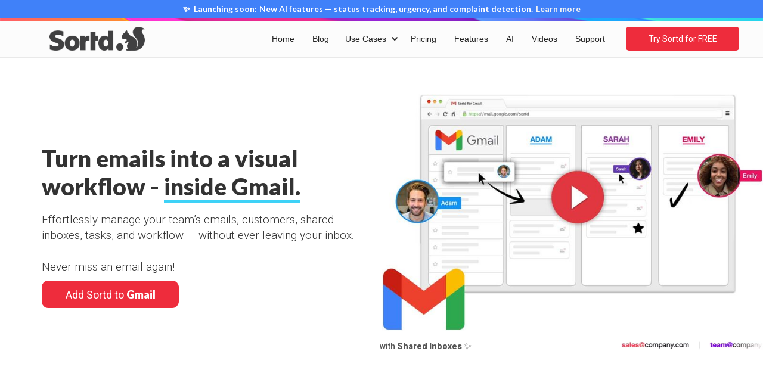

--- FILE ---
content_type: text/html; charset=utf-8
request_url: https://www.sortd.com/?5795870f_page=2&5795874d_page=1&7f0bbed1_page=2&7f0bbef0_page=3&7f0bbf0f_page=2
body_size: 32263
content:
<!DOCTYPE html><!-- Last Published: Wed Jan 28 2026 16:45:28 GMT+0000 (Coordinated Universal Time) --><html data-wf-domain="www.sortd.com" data-wf-page="602fc04b19fa8d7d19dfd2d5" data-wf-site="54723f1c79be4eb47403f478"><head><meta charset="utf-8"/><title>Sortd ‍- Rated #1 App for Gmail-based Teams</title><meta content="Transform Gmail into an all-in-one workspace for your team. Manage sales, service, tasks, and shared inboxes without leaving your inbox. Get Sortd today!" name="description"/><meta content="Sortd ‍- Rated #1 App for Gmail-based Teams" property="og:title"/><meta content="Transform Gmail into an all-in-one workspace for your team. Manage sales, service, tasks, and shared inboxes without leaving your inbox. Get Sortd today!" property="og:description"/><meta content="Sortd ‍- Rated #1 App for Gmail-based Teams" property="twitter:title"/><meta content="Transform Gmail into an all-in-one workspace for your team. Manage sales, service, tasks, and shared inboxes without leaving your inbox. Get Sortd today!" property="twitter:description"/><meta property="og:type" content="website"/><meta content="summary_large_image" name="twitter:card"/><meta content="width=device-width, initial-scale=1" name="viewport"/><meta content="5N7vCcz11Bq4SVTRCuJoqRbscck0qrOzckJxOcOuRTQ" name="google-site-verification"/><link href="https://cdn.prod.website-files.com/54723f1c79be4eb47403f478/css/sortd.webflow.shared.aaaf4b7c5.min.css" rel="stylesheet" type="text/css" integrity="sha384-qq9LfF23CoO9jOzkG2RvELVOVf2ZN7+n9KoT1jzWwCwN5YHK4b2QkxL0sHhV4yRM" crossorigin="anonymous"/><link href="https://fonts.googleapis.com" rel="preconnect"/><link href="https://fonts.gstatic.com" rel="preconnect" crossorigin="anonymous"/><script src="https://ajax.googleapis.com/ajax/libs/webfont/1.6.26/webfont.js" type="text/javascript"></script><script type="text/javascript">WebFont.load({  google: {    families: ["Lato:100,100italic,300,300italic,400,400italic,700,700italic,900,900italic","Varela:400","Ubuntu:300,300italic,400,400italic,500,500italic,700,700italic","Open Sans:300,300italic,400,400italic,600,600italic,700,700italic,800,800italic","Montserrat:100,100italic,200,200italic,300,300italic,400,400italic,500,500italic,600,600italic,700,700italic,800,800italic,900,900italic","Oswald:200,300,400,500,600,700","Bitter:400,700,400italic","Roboto:100,100italic,300,300italic,regular,italic,500,500italic,700,700italic,900,900italic"]  }});</script><script type="text/javascript">!function(o,c){var n=c.documentElement,t=" w-mod-";n.className+=t+"js",("ontouchstart"in o||o.DocumentTouch&&c instanceof DocumentTouch)&&(n.className+=t+"touch")}(window,document);</script><link href="https://cdn.prod.website-files.com/54723f1c79be4eb47403f478/56ce0b3b47f1f3716dc4b51d_Squirrel-Favicon.png" rel="shortcut icon" type="image/x-icon"/><link href="https://cdn.prod.website-files.com/54723f1c79be4eb47403f478/56ce0b790565856c6df74180_Squirrel-Webclip-256x256.png" rel="apple-touch-icon"/><script async="" src="https://www.googletagmanager.com/gtag/js?id=G-EG1MYD7KZR"></script><script type="text/javascript">window.dataLayer = window.dataLayer || [];function gtag(){dataLayer.push(arguments);}gtag('set', 'developer_id.dZGVlNj', true);gtag('js', new Date());gtag('config', 'G-EG1MYD7KZR');</script><!-- Google Tag Manager -->
<script>(function(w,d,s,l,i){w[l]=w[l]||[];w[l].push({'gtm.start':
new Date().getTime(),event:'gtm.js'});var f=d.getElementsByTagName(s)[0],
j=d.createElement(s),dl=l!='dataLayer'?'&l='+l:'';j.async=true;j.src=
'https://www.googletagmanager.com/gtm.js?id='+i+dl;f.parentNode.insertBefore(j,f);
})(window,document,'script','dataLayer','GTM-KQ58ZHZ');</script>
<!-- End Google Tag Manager -->

<script type="application/ld+json">
{
  "@context": "https://schema.org",
  "@type": "Organization",
  "name": "Sortd Inc",
  "alternateName": "Sortd",
  "url": "https://www.sortd.com/",
  "logo": "https://bit.ly/3vsIBmW",
  "contactPoint": {
    "@type": "ContactPoint",
    "telephone": "+1 (415) 870-1075",
    "contactType": "customer service",
   "contactOption": "TollFree",
    "areaServed": "US",
    "availableLanguage": "en"
  },
  "sameAs": "https://twitter.com/getsortd"
}
</script>

<style>.async-hide { opacity: 0 !important} </style>
<meta name="google-site-verification" content="5N7vCcz11Bq4SVTRCuJoqRbscck0qrOzckJxOcOuRTQ" />
<meta name="facebook-domain-verification" content="bbs2z425i1yhui8goiuyvkcucp53fq" />
<meta name="twitter:card" content="photo">
<meta name="twitter:site" content="@GetSortd">
<meta name="twitter:creator" content="">
<meta name="twitter:title" content="Sortd Smart Skin for Gmail">
<meta name="twitter:image:src" content="http://uploads.webflow.com/54723f1c79be4eb47403f478/5492f0ea22911c4b035609f5_Mac-Air-with-Sortd-3.png">
<meta name="twitter:player:src" content="https://www.youtube.com/watch?v=Z23euDUQ4tI">
<meta name="twitter:domain" content="sortd.com">
<meta name="twitter:app:name:iphone" content="">
<meta name="twitter:app:name:ipad" content="">
<meta name="twitter:app:name:googleplay" content="">
<meta name="twitter:app:url:iphone" content="">
<meta name="twitter:app:url:ipad" content="">
<meta name="twitter:app:url:googleplay" content="">
<meta name="twitter:app:id:iphone" content="">
<meta name="twitter:app:id:ipad" content="">
<meta name="twitter:app:id:googleplay" content="">
<link rel="chrome-webstore-item" href="https://chrome.google.com/webstore/detail/sortd-for-gmail/aohlfneeliakfcefeffppfplagbccbni">

<!-- Globaltag(gtag.js)-AdWords -->
<script async src="https://www.googletagmanager.com/gtag/js?id=AW-966631203"></script>
<script>
  window.dataLayer = window.dataLayer || [];
  function gtag(){dataLayer.push(arguments);}
  gtag('js', new Date());
  gtag('config', 'AW-966631203');
</script>

<!-- Event Web Visit conv pg -->
<script>
	gtag('event', 'website_visit', {'send_to': 'AW-966631203/uirsCJartH8Qo772zAM'});
</script>
<script type="text/javascript" src="https://code.jquery.com/jquery-1.11.1.min.js"></script>
<script type="text/javascript" src="https://invariable.sortd.com/webflow/typed.min.js"></script>
<script type="text/javascript">
!function(e,t){typeof module!="undefined"&&module.exports?module.exports=t():typeof define=="function"&&define.amd?define(t):this[e]=t()}("bowser",function(){function t(t){function n(e){var n=t.match(e);return n&&n.length>1&&n[1]||""}function r(e){var n=t.match(e);return n&&n.length>1&&n[2]||""}var i=n(/(ipod|iphone|ipad)/i).toLowerCase(),s=/like android/i.test(t),o=!s&&/android/i.test(t),u=/CrOS/.test(t),a=n(/edge\/(\d+(\.\d+)?)/i),f=n(/version\/(\d+(\.\d+)?)/i),l=/tablet/i.test(t),c=!l&&/[^-]mobi/i.test(t),h;/opera|opr/i.test(t)?h={name:"Opera",opera:e,version:f||n(/(?:opera|opr)[\s\/](\d+(\.\d+)?)/i)}:/yabrowser/i.test(t)?h={name:"Yandex Browser",yandexbrowser:e,version:f||n(/(?:yabrowser)[\s\/](\d+(\.\d+)?)/i)}:/windows phone/i.test(t)?(h={name:"Windows Phone",windowsphone:e},a?(h.msedge=e,h.version=a):(h.msie=e,h.version=n(/iemobile\/(\d+(\.\d+)?)/i))):/msie|trident/i.test(t)?h={name:"Internet Explorer",msie:e,version:n(/(?:msie |rv:)(\d+(\.\d+)?)/i)}:u?h={name:"Chrome",chromeBook:e,chrome:e,version:n(/(?:chrome|crios|crmo)\/(\d+(\.\d+)?)/i)}:/chrome.+? edge/i.test(t)?h={name:"Microsoft Edge",msedge:e,version:a}:/chrome|crios|crmo/i.test(t)?h={name:"Chrome",chrome:e,version:n(/(?:chrome|crios|crmo)\/(\d+(\.\d+)?)/i)}:i?(h={name:i=="iphone"?"iPhone":i=="ipad"?"iPad":"iPod"},f&&(h.version=f)):/sailfish/i.test(t)?h={name:"Sailfish",sailfish:e,version:n(/sailfish\s?browser\/(\d+(\.\d+)?)/i)}:/seamonkey\//i.test(t)?h={name:"SeaMonkey",seamonkey:e,version:n(/seamonkey\/(\d+(\.\d+)?)/i)}:/firefox|iceweasel/i.test(t)?(h={name:"Firefox",firefox:e,version:n(/(?:firefox|iceweasel)[ \/](\d+(\.\d+)?)/i)},/\((mobile|tablet);[^\)]*rv:[\d\.]+\)/i.test(t)&&(h.firefoxos=e)):/silk/i.test(t)?h={name:"Amazon Silk",silk:e,version:n(/silk\/(\d+(\.\d+)?)/i)}:o?h={name:"Android",version:f}:/phantom/i.test(t)?h={name:"PhantomJS",phantom:e,version:n(/phantomjs\/(\d+(\.\d+)?)/i)}:/blackberry|\bbb\d+/i.test(t)||/rim\stablet/i.test(t)?h={name:"BlackBerry",blackberry:e,version:f||n(/blackberry[\d]+\/(\d+(\.\d+)?)/i)}:/(web|hpw)os/i.test(t)?(h={name:"WebOS",webos:e,version:f||n(/w(?:eb)?osbrowser\/(\d+(\.\d+)?)/i)},/touchpad\//i.test(t)&&(h.touchpad=e)):/bada/i.test(t)?h={name:"Bada",bada:e,version:n(/dolfin\/(\d+(\.\d+)?)/i)}:/tizen/i.test(t)?h={name:"Tizen",tizen:e,version:n(/(?:tizen\s?)?browser\/(\d+(\.\d+)?)/i)||f}:/safari/i.test(t)?h={name:"Safari",safari:e,version:f}:h={name:n(/^(.*)\/(.*) /),version:r(/^(.*)\/(.*) /)},!h.msedge&&/(apple)?webkit/i.test(t)?(h.name=h.name||"Webkit",h.webkit=e,!h.version&&f&&(h.version=f)):!h.opera&&/gecko\//i.test(t)&&(h.name=h.name||"Gecko",h.gecko=e,h.version=h.version||n(/gecko\/(\d+(\.\d+)?)/i)),!h.msedge&&(o||h.silk)?h.android=e:i&&(h[i]=e,h.ios=e);var p="";h.windowsphone?p=n(/windows phone (?:os)?\s?(\d+(\.\d+)*)/i):i?(p=n(/os (\d+([_\s]\d+)*) like mac os x/i),p=p.replace(/[_\s]/g,".")):o?p=n(/android[ \/-](\d+(\.\d+)*)/i):h.webos?p=n(/(?:web|hpw)os\/(\d+(\.\d+)*)/i):h.blackberry?p=n(/rim\stablet\sos\s(\d+(\.\d+)*)/i):h.bada?p=n(/bada\/(\d+(\.\d+)*)/i):h.tizen&&(p=n(/tizen[\/\s](\d+(\.\d+)*)/i)),p&&(h.osversion=p);var d=p.split(".")[0];if(l||i=="ipad"||o&&(d==3||d==4&&!c)||h.silk)h.tablet=e;else if(c||i=="iphone"||i=="ipod"||o||h.blackberry||h.webos||h.bada)h.mobile=e;return h.msedge||h.msie&&h.version>=10||h.yandexbrowser&&h.version>=15||h.chrome&&h.version>=20||h.firefox&&h.version>=20||h.safari&&h.version>=6||h.opera&&h.version>=10||h.ios&&h.osversion&&h.osversion.split(".")[0]>=6||h.blackberry&&h.version>=10.1?h.a=e:h.msie&&h.version<10||h.chrome&&h.version<20||h.firefox&&h.version<20||h.safari&&h.version<6||h.opera&&h.version<10||h.ios&&h.osversion&&h.osversion.split(".")[0]<6?h.c=e:h.x=e,h}var e=!0,n=t(typeof navigator!="undefined"?navigator.userAgent:"");return n.test=function(e){for(var t=0;t<e.length;++t){var r=e[t];if(typeof r=="string"&&r in n)return!0}return!1},n._detect=t,n});
</script>
<script>
/* --- Google Optimize&one style above --- */
(function(a,s,y,n,c,h,i,d,e){s.className+=' '+y;h.start=1*new Date;
h.end=i=function(){s.className=s.className.replace(RegExp(' ?'+y),'')};
(a[n]=a[n]||[]).hide=h;setTimeout(function(){i();h.end=null},c);h.timeout=c;
})(window,document.documentElement,'async-hide','dataLayer',4000,
{'GTM-5VHK8QM':true});
</script>
<script>
  (function(i,s,o,g,r,a,m){i['GoogleAnalyticsObject']=r;i[r]=i[r]||function(){
  (i[r].q=i[r].q||[]).push(arguments)},i[r].l=1*new Date();a=s.createElement(o),
  m=s.getElementsByTagName(o)[0];a.async=1;a.src=g;m.parentNode.insertBefore(a,m)
  })(window,document,'script','https://www.google-analytics.com/analytics.js','ga');
  ga('create', 'UA-45508414-1', 'auto');
  ga('require', 'GTM-5VHK8QM');
  ga('send', 'pageview');
</script>

<script>
/** Log Sortd Cookies
 * Get querystring & referrer
 */
var getQueryString = function (field, url) {
    var href = url ? url : window.location.href;
    var reg = new RegExp( '[?&]' + field + '=([^&#]*)', 'i' );
    var string = reg.exec(href);
    return string ? string[1] : "";
};
var getReferrer = function () {
    var referrer = document.referrer;
    var anchor = document.createElement("a");
  	anchor.href = referrer;
	  anchor = anchor.host; 
    anchor = anchor.replace("www.", "");
    console.log("getreferrer:"+ anchor);
    return anchor;
};

function isMobileOrDesktop() {
  /*Unused - We only update  Mixpanel when user loads Gmail */
	if (screen.width >= 760) {
		return "Desktop";
	} else
	{ return "Mobile";}
}
  
function setCookie(landingpage, extendDays, sourceOverride) {
/* Note:AddOn webpage set the sourceOverride */
  
  var d = new Date();
  d.setTime(d.getTime() + (extendDays*24*60*60*1000));
  var expires = "expires="+ d.toUTCString();
  var referrerInfo = getReferrer();
  var categoriseReferrer = getReferrer();
  var sourceInfo = getQueryString("utm_source");
  var mediumInfo = getQueryString("utm_medium");
  var campaignInfo = getQueryString("utm_campaign");
  var adGroupInfo = getQueryString("utm_adgroup");
  var searchTermInfo = getQueryString("utm_term");
  var keywordMatchType = getQueryString("utm_matchtype");
  var sourceDevice = getQueryString("utm_device");

  
  if (sourceOverride){
   sourceInfo = sourceOverride;
  }

  document.cookie = "landingpage=" + landingpage + ";"  + expires + ";domain=.sortd.com;path=/;secure;samesite=none";
  if ((referrerInfo != "") && (referrerInfo != "sortd.com")){
    document.cookie = "referrer=" + referrerInfo + ";" + expires + ";domain=.sortd.com;path=/;secure;samesite=none";
  }
  if (sourceInfo != ""){
      document.cookie = "source=" + sourceInfo + ";" + expires + ";domain=.sortd.com;path=/;secure;samesite=none";
  }
  if (mediumInfo != ""){
      document.cookie = "medium=" + mediumInfo + ";" + expires + ";domain=.sortd.com;path=/;secure;samesite=none";
  }
  if (campaignInfo != ""){
      document.cookie = "campaign=" + campaignInfo + ";"  + expires + ";domain=.sortd.com;path=/;secure;samesite=none";
  }
  if (adGroupInfo != ""){
      document.cookie = "adgroup=" + adGroupInfo + ";" + expires + ";domain=.sortd.com;path=/;secure;samesite=none";
  }
  if (searchTermInfo != ""){
      document.cookie = "searchTerm=" + searchTermInfo + ";" + expires + ";domain=.sortd.com;path=/;secure;samesite=none";
  }
  if (keywordMatchType != ""){
      document.cookie = "keywordMatchType=" + keywordMatchType + ";" + expires + ";domain=.sortd.com;path=/;secure;samesite=none";
  }
  if (sourceDevice != ""){
      document.cookie = "sourceDevice=" + sourceDevice + ";" + expires + ";domain=.sortd.com;path=/;secure;samesite=none";
  }
  if ((sourceInfo == "") && (campaignInfo == "") && (referrerInfo != "sortd.com")){
    switch (categoriseReferrer) {
      case "google.com":
      case "google.co.in": 
      case "google.co.jp": 
      case "google.com.au": 
      case "google.co.za":
      case "google.com.mx":
      case "google.com.tr":
      case "google.ca":
      case "google.es":
      case "google.com.hk":
      case "google.de":
      case "google.it":
      case "google.co.uk":
      case "google.fr":
      case "google.com.br":
      case "google.ru":
      case "google.pl":
      case "google.co.id":
      case "google.com.ar":
      case "google.co.th":
        sourceInfo="source=google;";
        document.cookie = sourceInfo + expires + ";domain=.sortd.com;path=/;secure;samesite=none";
        mediumInfo="medium=search;";
        document.cookie = mediumInfo + expires + ";domain=.sortd.com;path=/;secure;samesite=none";
        break;
      case "bing.com":
        sourceInfo="source=bing;";
        document.cookie = sourceInfo + expires + ";domain=.sortd.com;path=/;secure;samesite=none";
        mediumInfo="medium=search;";
        document.cookie = mediumInfo + expires + ";domain=.sortd.com;path=/;secure;samesite=none";
        break;
      case "gmail.com":
        sourceInfo="source=gmail;";
        document.cookie = sourceInfo + expires + ";domain=.sortd.com;path=/;secure;samesite=none";
        mediumInfo="medium=website;";
        document.cookie = mediumInfo + expires + ";domain=.sortd.com;path=/;secure;samesite=none";
        break;
      case "youtube.com":
        sourceInfo="source=youtube;";
        document.cookie = sourceInfo + expires + ";domain=.sortd.com;path=/;secure;samesite=none";
        mediumInfo="medium=video;";
        document.cookie = mediumInfo + expires + ";domain=.sortd.com;path=/;secure;samesite=none";
        break;
      case "linkedin.com":
        sourceInfo="source=linkedin;";
        document.cookie = sourceInfo + expires + ";domain=.sortd.com;path=/;secure;samesite=none";
        mediumInfo="medium=social;";
        document.cookie = mediumInfo + expires + ";domain=.sortd.com;path=/;secure;samesite=none";
        break;   
      case "facebook.com":
        sourceInfo="source=facebook;";
        document.cookie = sourceInfo + expires + ";domain=.sortd.com;path=/;secure;samesite=none";
        mediumInfo="medium=social;";
        document.cookie = mediumInfo + expires + ";domain=.sortd.com;path=/;secure;samesite=none";
        break;               
      case "baidu.com":
        sourceInfo="source=baidu;";
        document.cookie = sourceInfo + expires + ";domain=.sortd.com;path=/;secure;samesite=none";
        mediumInfo="medium=search;";
        document.cookie = mediumInfo + expires + ";domain=.sortd.com;path=/;secure;samesite=none";
        break;
      case "yahoo.com":
        sourceInfo="source=yahoo;";
        document.cookie = sourceInfo + expires + ";domain=.sortd.com;path=/;secure;samesite=none";
        mediumInfo="medium=search;";
        document.cookie = mediumInfo + expires + ";domain=.sortd.com;path=/;secure;samesite=none";
        break;
      case "twitter.com":
        sourceInfo="source=twitter;";
        document.cookie = sourceInfo + expires + ";domain=.sortd.com;path=/;secure;samesite=none";
        mediumInfo="medium=social;";
        document.cookie = mediumInfo + expires + ";domain=.sortd.com;path=/;secure;samesite=none";
        break;               
      case "instagram.com":
        sourceInfo="source=instagram;";
        document.cookie = sourceInfo + expires + ";domain=.sortd.com;path=/;secure;samesite=none";
        mediumInfo="medium=social;";
        document.cookie = mediumInfo + expires + ";domain=.sortd.com;path=/;secure;samesite=none";
        break;
      case "":
        sourceInfo="source=direct;";
        document.cookie = sourceInfo + expires + ";domain=.sortd.com;path=/;secure;samesite=none";
        break;
      default:
        sourceInfo="source=other;";
        document.cookie = sourceInfo + expires + ";domain=.sortd.com;path=/;secure;samesite=none";
        mediumInfo="medium=website;";
        document.cookie = mediumInfo + expires + ";domain=.sortd.com;path=/;secure;samesite=none";
    }
  }
  console.log ("landingpage=" + landingpage + ";" + sourceInfo + mediumInfo + campaignInfo + expires + referrerInfo + sourceDevice +";domain=.sortd.com;path=/;secure;samesite=none");
}
</script>

<script type="text/javascript">
  /* --- Redirects for old URLs --- */
  if (window.location.hash === '#!faq/c14sp' || window.location.hash === '#!product-faq/c14sp') {
    window.location.href = 'https://sortd.freshdesk.com/support/solutions/6000056809';
  }
  if (window.location.hash === '#!third-party-cookies/c1sut') {
    window.location.href = 'https://www.sortd.com/third-party-cookies';
  }
  if (window.location.hash === '#!updating-the-chrome-extension/cvka') {
    window.location.href = 'https://www.sortd.com/updating-the-sortd-chrome-extension';
  }
  console.log('Checking for redirect to new FAQ');
  if (window.location.pathname === '/faq') {
    window.location.href = 'https://sortd.freshdesk.com/support/solutions/6000056809';
  }
  if (window.location.pathname === '/whats-new') {
    window.location.href = 'https://sortd.freshdesk.com/support/solutions/folders/6000124284';
  }
  if (window.location.pathname === '/install') {
    window.location.href = 'https://www.sortd.com/download';
  }
  if (window.location.pathname === '/sortd-for-gmail') {
    window.location.href = 'https://www.sortd.com/sortd-personal-edition';
  }
  if (window.location.pathname === '/sortd.com/press‐kit') {
    window.location.href = 'https://www.sortd.com/press-kit';
  }

  /*Download Pg*/
  function displayMessage (message) {
      var el = document.getElementById('message');
      el.innerText = message;
      el.innerHTML = message;
      el.style.display = 'block';
      var el1 = document.getElementById('message1');
      el1.innerText = message;
      el1.innerHTML = message;
      el1.style.display = 'block';
  }

/* Event Red Button Click Untested conv pg*/
function gtag_report_conversion(url) {
  var callback = function () {
    if (typeof(url) != 'undefined') {
      window.location = url;
    }
  };
  gtag('event', 'conversion', {
      'send_to': 'AW-966631203/6pPxCLq54qUDEKO-9swD',
      'event_callback': callback
  });
  return false;
}
  
  
/*Send event to Analytics or Optimise*/
  function LogDownloadButtonClicks(event) {
    ga('send', 'event', {
      eventCategory: 'download request category',
      eventAction: 'click',
      eventLabel: 'download button',
      eventValue: '1'
    });
    console.log("Log download event or request to Analytics");
    
    /*Also log red button untested as Adwords conversion*/
    gtag_report_conversion(window.location.href);
    console.log("Logged red");
  }

  function installSortd () {
    //console.log('Install status: ' + chrome.app.isInstalled);	
    if (navigator.userAgent.toLowerCase().indexOf('chrome') > -1) {
      //if (browser.chrome) {
      LogDownloadButtonClicks();
     
      window.open('https://chrome.google.com/webstore/detail/sortd-for-gmail/aohlfneeliakfcefeffppfplagbccbni');
    } else {
      displayMessage('Sortd currently works in Google Chrome & Edge but we have plans to support other browsers.');
    }
  }
     


  function installSortdForTypeform () {
    if (navigator.userAgent.toLowerCase().indexOf('chrome') > -1) {
    //if (browser.chrome) {
        chrome.webstore.install('https://chrome.google.com/webstore/detail/sortd-for-gmail/aohlfneeliakfcefeffppfplagbccbni',
            function () {
                // Send event to Analytics or Optimize when a user clicks the download extention button
                LogDownloadButtonClicks();
                // displayMessage('Sortd has been installed successfully');
                window.location.href = 'https://www.sortd.com/typeform-step-2';   
            },
            function (detail) {
                //displayMessage('Could not install Sortd: ' + detail);
            });
    } else {
        displayMessage('Sortd only works in Google Chrome & Edge. We have plans to support other browsers.');
    }
  }
</script>


<!-- FB Pixel Code -->
<script>
  !function(f,b,e,v,n,t,s)
  {if(f.fbq)return;n=f.fbq=function(){n.callMethod?
  n.callMethod.apply(n,arguments):n.queue.push(arguments)};
  if(!f._fbq)f._fbq=n;n.push=n;n.loaded=!0;n.version='2.0';
  n.queue=[];t=b.createElement(e);t.async=!0;
  t.src=v;s=b.getElementsByTagName(e)[0];
  s.parentNode.insertBefore(t,s)}(window, document,'script',
  'https://connect.facebook.net/en_US/fbevents.js');
  fbq('init', '827452130790680');
  fbq('track', 'PageView');
</script>
<noscript><img height="1" width="1" style="display:none"
  src="https://www.facebook.com/tr?id=827452130790680&ev=PageView&noscript=1"
/></noscript>

<!--Start of Tawk.to Script-->
<script type="text/javascript">
var Tawk_API=Tawk_API||{}, Tawk_LoadStart=new Date();
(function(){
var s1=document.createElement("script"),s0=document.getElementsByTagName("script")[0];
s1.async=true;
s1.src='https://embed.tawk.to/62e2582954f06e12d88bbe1e/1g922gon5';
s1.charset='UTF-8';
s1.setAttribute('crossorigin','*');
s0.parentNode.insertBefore(s1,s0);
})();
</script>
<!-- Clearbit Code Script -->
<script async src="https://tag.clearbitscripts.com/v1/pk_a4727c9a77e678af5362e2d11dfc03b4/tags.js"></script>
<script src="https://www.googleoptimize.com/optimize.js?id=GTM-5VHK8QM"></script>
<link rel="chrome-webstore-item" href="https://chrome.google.com/webstore/detail/opmlidekpidcidppogokpemnahbmgiij">

<script>
	// document.getElementById("INJECTDATE").innerHTML = 5;
</script>


<script>
setCookie("ManageTeamwork",30);
</script>

<script>
var Webflow = Webflow || [];
Webflow.push(function() {
    var figure = $(".video").hover(function() {  
        $('video', this).get(0).play(); 
    }, function() {
        $('video', this).get(0).pause();
    }).each(function() {
        $('video', this).get(0).pause();
    });
});
</script>
</head><body class="salesbody"><div class="modal-signup-container"><div class="modal-signup-dialogue w-container"><h6 class="h1 centred">Join the Early Preview Queue</h6><a href="#" data-ix="close-signup-form" class="signup-close-button">close</a><div id="GoogleDocsBetaSignupForm" class="signup-form-wrapper w-form"><form name="wf-form-GoogleDocsBetaSignupForm" data-name="GoogleDocsBetaSignupForm" method="post" id="wf-form-GoogleDocsBetaSignupForm" data-wf-page-id="602fc04b19fa8d7d19dfd2d5" data-wf-element-id="7ebb9296-4cc1-a3ca-edea-15c8f73089ed"><label for="FNAME">First Name:</label><input class="w-input" autofocus="true" maxlength="256" name="FNAME" data-name="FNAME" placeholder="Enter your first name" type="text" id="FNAME" required=""/><label for="mce-LNAME">Last Name:</label><input class="w-input" maxlength="256" name="LNAME" data-name="LNAME" placeholder="Enter your last name" type="text" id="mce-LNAME"/><label for="mce-EMAIL">Email</label><input class="w-input" maxlength="256" name="EMAIL" data-name="EMAIL" placeholder="Enter your email" type="email" id="mce-EMAIL" required=""/><label for="mce-WHYSORTD">What caught your eye about Sortd for Sales?</label><textarea id="WHYSORTD" name="WHYSORTD" placeholder="The more that you can share, the greater your chances that we will push you to the front of the queue." maxlength="5000" data-name="WHYSORTD" required="" class="modaltextarea w-input"></textarea><div class="w-embed"><input type="hidden" name="EDITION" value="Sales Edition">
<input type="hidden" name="STATUS" value="Invite request"></div><input type="submit" data-wait="Please wait..." id="email-form2" class="bottom-button-1 signup-button black red w-button" value="Submit"/></form><div class="successmessagebackground w-form-done"><div class="salessuccessmessagesubheading"><span><strong xmlns="http://www.w3.org/1999/xhtml"></strong><span><strong xmlns="http://www.w3.org/1999/xhtml">Great you are in the queue!</strong> <br/></span></span><span><br/>We</span> will let you know when you get to the front.<br/><br/>In the mean time, why not take Sortd for <br/>Gmail for a spin:  <br/><span>          </span></div><a href="/experimental/sortd-multi-channel-betas" class="w-button">Sortd for Gmail</a></div><div class="w-form-fail"><div>Oops! Something went wrong while submitting the form</div></div></div></div><div></div></div><div id="message" class="technical-issue-alert-bar onhomepage"><div class="div-block-103"><div class="text-block-91">We have noticed intermittent issues that may be affecting some users &amp; our team is on it. Contact team@sortd.com</div></div></div><div id="message" class="ai-feature-bar-alt ai_onhomepage"><div class="div-block-103"><div class="text-block-91"><strong>✨  Launching soon:</strong> <strong>New AI features — status tracking, urgency, and complaint detection.</strong> <a href="/sortd-ai-features" target="_blank"><span class="text-span-265"><strong>Learn more</strong></span></a></div></div></div><div id="message" class="ai-feature-bar-mobile-alt ai_onhomepage"><div class="div-block-103"><div class="text-block-91"><strong>✨   Launching soon: AI status, urgency &amp; complaints. </strong> <a href="/sortd-ai-features" target="_blank"><span class="text-span-265"><strong>Learn more</strong></span></a></div></div></div><div id="message" class="product-hunt-alert-bar onhomepage"><div class="div-block-103"><div><div class="text-block-91">If you love Sortd we&#x27;d love your support! <a href="https://www.producthunt.com/posts/sortd-2-0-for-gmail" class="link-15"> We&#x27;re being featured on Product Hunt right now</a>, please give us an upvote</div></div></div><div class="html-embed-20 w-embed"><a href="https://www.producthunt.com/posts/sortd-2-0-for-gmail?utm_source=badge-featured&utm_medium=badge&utm_souce=badge-sortd&#0045;2&#0045;0&#0045;for&#0045;gmail" target="_blank"><img src="https://api.producthunt.com/widgets/embed-image/v1/featured.svg?post_id=367111&theme=light" alt="Sortd&#0032;2&#0046;0&#0032;for&#0032;Gmail - &#0034;Trello&#0032;for&#0032;Gmail&#0034;&#0058;&#0032;Team&#0032;email&#0032;on&#0032;Kanban&#0032;boards&#0032;&#0046;&#0046;&#0046;&#0032;in&#0032;Gmail | Product Hunt" style="width: 200px; height: 35px;" width="200" height="35" /></a></div></div><div id="message" class="black-friday onhomepage"><div class="div-block-103"><div><div class="text-block-91"><a href="https://www.producthunt.com/posts/sortd-2-0-for-gmail" class="link-15"> <span class="text-span-207">🤯</span>   BLACK FRIDAY SALE - <span class="text-span-208">50% OFF</span> Annual Plans (Offer ends Nov 28, &#x27;22)</a></div></div></div><a href="#" class="black-friday-button w-button">Claim offer</a></div><div class="flowy-colour-strip-6px"><div id="message" class="ai-feature-bar-mobile ai_onhomepage"><div class="div-block-103"><div class="text-block-91"><strong class="bold-text-69">✨   NEW: AI status tracking, urgency &amp; complaints. </strong> <a href="/sortd-ai-features" target="_blank"><span class="text-span-265"><strong>more</strong></span></a></div></div></div><div id="message" class="ai-feature-bar ai_onhomepage"><div class="div-block-103"><div class="text-block-91"><strong>✨  Launching soon:</strong> <strong>New AI features — status tracking, urgency, and complaint detection.</strong> <a href="/sortd-ai-features" target="_blank"><span class="text-span-265"><strong>Learn more</strong></span></a></div></div></div></div><div data-collapse="medium" data-animation="default" data-duration="400" data-easing="ease" data-easing2="ease" role="banner" class="navbar-3 w-nav"><div class="menu-button-3 w-nav-button"><div class="icon-7 w-icon-nav-menu"></div></div><a href="/" aria-current="page" class="brand-2 w-nav-brand w--current"><img src="https://cdn.prod.website-files.com/54723f1c79be4eb47403f478/56cdff5cc37e4b28620cf20a_Sortd-Squirrel-Logo-Full-Charcoal.png" alt="" class="image-28"/></a><div class="div-block-46"></div><nav role="navigation" class="nav-menu-7 w-nav-menu"><a href="/" aria-current="page" class="navlink w-nav-link w--current">Home</a><a href="/blog" class="navlink w-nav-link">Blog</a><div data-hover="true" data-delay="0" class="dropdown w-dropdown"><div class="dropdown-toggle w-dropdown-toggle"><div class="icon-4 w-icon-dropdown-toggle"></div><div>Use Cases</div></div><nav class="navigation-dropdown w-dropdown-list"><div class="dropdown-column-wrap"><div class="navigation-column"><div class="text-block-62">USE CASES</div><a href="/usecases/sortd-for-sales-and-crm" class="uc---nav-menu-links">Business Development</a><a href="/usecases/sortd-for-operations" class="uc---nav-menu-links">Business Operations</a><a href="/usecases/sortd-for-client-service" class="uc---nav-menu-links">Client Service</a><a href="/usecases/sortd-for-customer-support" class="uc---nav-menu-links">Customer Support</a><a href="#" class="uc---nav-menu-links uc---nav-menu-links-hidden">Event Management</a><a href="/usecases/sortd-for-sales-and-crm" class="uc---nav-menu-links">Sales &amp; CRM</a><a href="/usecases/sortd-for-finance" class="uc---nav-menu-links">Finance</a><a href="/usecases/sortd-for-hiring" class="uc---nav-menu-links">HR &amp; Hiring</a><a href="/usecases/sortd-for-project-management" class="uc---nav-menu-links">Project Management</a></div><div class="navigation-column-right"><div class="text-block-62">POPULAR TOPICS</div><a href="/usecases/sortd-for-shared-inbox" class="uc---nav-menu-links">Shared Inbox <span class="text-span-168">Popular</span></a><div><a href="/usecases/sortd-for-remote-working" class="uc---nav-menu-links uc---nav-menu-narrow-adjusted">Remote Working</a></div><div><a href="/usecases/sortd-for-customer-support" class="uc---nav-menu-links uc---nav-menu-narrow-adjusted">Customer Service</a><div class="div-block-62"><div class="usecase-new-indicator">New</div></div></div><div><a href="/usecases/sortd-for-teamwork" class="uc---nav-menu-links uc---nav-menu-narrow-adjusted">Teamwork</a></div><a href="/usecases/sortd-for-shared-inbox" class="uc---nav-menu-links">Email Delegation</a><a href="#" class="uc---nav-menu-links uc---nav-menu-links-hidden">Follow-up Management</a><a href="/usecases/sortd-for-productivity" class="uc---nav-menu-links">Productivity</a><a href="https://www.sortd.com/email-audit-and-email-response-time-health-check?viewOrResponse=View_From_Website_Email_Analytics_Menu_Link&amp;websitesource=usecase_menu" target="_blank" class="uc---nav-menu-links uc---nav-menu-link-hide">Email Analytics <span class="insights_beta_tag_on_use_case_menu">by invitation</span></a><a href="https://www.sortd.com/email-audit-and-email-response-time-health-check?viewOrResponse=View_From_Website_Response_Time_Menu_Link&amp;websitesource=usecase_menu" target="_blank" class="uc---nav-menu-links uc---nav-menu-links-hidden">Response times<span class="insights_beta_tag_on_use_case_menu">by invitation</span></a><a href="#" class="uc---nav-menu-links uc---nav-menu-links-hidden">Workflow Management</a></div></div></nav></div><a href="/pricing" class="navlink w-nav-link">Pricing</a><a href="/sortd-product-features" class="navlink w-nav-link">Features</a><a href="/sortd-ai-features" class="navlink w-nav-link">AI</a><a href="/learning-center" target="_blank" class="navlink w-nav-link">Videos</a><a href="https://sortd.freshdesk.com/support/home" target="_blank" class="navlink w-nav-link">Support</a></nav><a href="#" id="install-button-top" class="gsuitestyleinstalltopbutton static">Try Sortd for FREE<span class="add_to_chrome_free"></span></a><a href="https://chrome.google.com/webstore/detail/sortd-for-sales-the-un-cr/https://chrome.google.com/webstore/detail/sortd-for-gmail/aohlfneeliakfcefeffppfplagbccbni" id="Mobile-Top-Direct-Link-To-Chrome-Store" target="_blank" class="gsuitestyleinstalltopbuttonmobile static hide-mobile-install-button-to-chrome-store">Try Sortd<span class="add_to_chrome_free"></span></a><a href="#" id="Mobile-top-pre-register-button" target="_blank" class="gsuitestyleinstalltopbuttonmobile static">Try Sortd<span class="add_to_chrome_free"></span></a></div><div class="gstylebrandingbar hidden"><div class="div-block-6"><img src="https://cdn.prod.website-files.com/54723f1c79be4eb47403f478/58b0241f165efac83b24d5f9_Sortd-Squirrel-Logo-Full-Black.png" sizes="(max-width: 1748px) 100vw, 1748px" srcset="https://cdn.prod.website-files.com/54723f1c79be4eb47403f478/58b0241f165efac83b24d5f9_Sortd-Squirrel-Logo-Full-Black-p-500.png 500w, https://cdn.prod.website-files.com/54723f1c79be4eb47403f478/58b0241f165efac83b24d5f9_Sortd-Squirrel-Logo-Full-Black-p-800.png 800w, https://cdn.prod.website-files.com/54723f1c79be4eb47403f478/58b0241f165efac83b24d5f9_Sortd-Squirrel-Logo-Full-Black-p-1080.png 1080w, https://cdn.prod.website-files.com/54723f1c79be4eb47403f478/58b0241f165efac83b24d5f9_Sortd-Squirrel-Logo-Full-Black-p-1600.png 1600w, https://cdn.prod.website-files.com/54723f1c79be4eb47403f478/58b0241f165efac83b24d5f9_Sortd-Squirrel-Logo-Full-Black.png 1748w" alt="" class="gstylebrandingbarlogo"/><div class="gstylespacerinbrandingbard"></div><img src="https://cdn.prod.website-files.com/54723f1c79be4eb47403f478/59a1555db4ef790001d64843_Designed-for-GSuite.gif" width="50" alt="" class="gstylegsuitelogo"/></div><div class="container-3 w-container"></div></div><div class="gstylenavbar hidden w-clearfix"><div class="no1appforgmaildiv"><a href="/product-voting" target="_blank" class="no1-app-for-gmail-button-top">Rated  <strong>#1 App for Gmail</strong></a></div><div data-collapse="tiny" data-animation="over-right" data-duration="400" data-easing="ease" data-easing2="ease" role="banner" class="navbar-2 w-nav"><div class="container-4 w-container"><nav role="navigation" class="nav-menu-5 w-nav-menu"><a href="#" data-w-id="29133f6d-ec3a-5fd3-7c82-be8e184c6a11" class="gstylenavlink_voted1forgmail w-nav-link">Voted <span>#1 App for <span xmlns="http://www.w3.org/1999/xhtml" class="text-span-25">Gmail</span></span><span class="text-span-25"></span></a><a href="/archive/old-home-5" class="gstylenavlink_bold w-nav-link">For Professionals</a><a href="/sortd-for-teams" class="gstylenavlink w-nav-link">For Team Work</a><a href="/sortd-for-sales" class="gstylenavlink w-nav-link">For Sales &amp; Client Service <span class="text-span-24">(NEW)</span></a><a href="/sortd-for-recruiting" class="gstylenavlink w-nav-link">For Hiring </a><a href="/template-boards/template-boards" target="_blank" class="gstylenavlink w-nav-link">...</a></nav><div class="menu-button-2 w-nav-button"><div class="icon w-icon-nav-menu"></div></div></div></div></div><div class="gstylemobilenavbar"><div data-collapse="tiny" data-animation="over-right" data-duration="400" data-easing="ease" data-easing2="ease" role="banner" class="navbar-2 w-nav"><div class="container-4 w-container"><div class="menu-button-2 w-nav-button"><div class="icon w-icon-nav-menu"></div></div><nav role="navigation" class="nav-menu-5 w-nav-menu"><a href="#" class="gstylenavlink_overview w-nav-link">How to use Sortd:</a><a href="/archive/old-home-5" class="gstylenavlink w-nav-link">For Professionals</a><a href="/sortd-for-teams" target="_blank" class="gstylenavlink w-nav-link">For Team Work</a><a href="/sortd-for-sales" target="_blank" class="gstylenavlink_bold w-nav-link">For Sales &amp; Client Service</a><a href="/sortd-for-recruiting" target="_blank" class="gstylenavlink w-nav-link">For Hiring </a><a href="/template-boards/template-boards" target="_blank" class="gstylenavlink w-nav-link">For Planning &amp; Projects</a><a href="/pricing" class="gstylenavlink w-nav-link">Pricing</a></nav><a href="#" id="install-button" class="bottom-button-1 signup-button fixed salesbuttoncombo gsuitestyletopbutton">Get the <strong>Gmail Add-on</strong></a></div></div></div><div id="message" class="installmessage onhomepage"></div><div class="gs-section-auto-team-landing---backup varient1234"><div class="columnsteamslandingpage w-row"><div class="gs-padding-left-60px asdf w-col w-col-6 w-col-small-small-stack"><div class="headline-block---backup"><h1 class="teamheading large custom">Sortd makes sales and customer service a breeze <span class="text-span-146">for Gmail teams.</span></h1><h1 class="cs---teamheading-mobile">From email chaos to <span class="text-span-146">team productivity</span></h1><p class="paragraph-6 gs-margin-top-small jhgjhguyu gs-text-white iweurew _1234 hidden"><span class="kjhjk text-span-79"></span>with the world&#x27;s first all-in-one workspace, built entirely on email.</p><p class="teamsubheading">Effortlessly manage your team’s emails, customers, shared inboxes, tasks, and workflow — without ever leaving your inbox.<br/>‍<br/>Never miss an email again!<span class="text-span-134">‍</span><br/></p><p class="paragraph-6 gs-margin-top-small jhgjhguyu gs-text-white iweurew hidden"><span class="kjhjk text-span-79"></span>Sortd is the world’s first <strong>all-in-one workspace, built entirely on email</strong>. Manage <!-- -->your Tasks, Emails and Teamwork right from your Gmail Inbox.</p><a href="#" id="gsuite-middle-install-button" target="_blank" class="bottom-button-1 signup-button black final red hero-section hhgfhgf jhgjhg">Add Sortd to <strong class="bold-text-13">Gmail</strong></a></div><div class="headline-block"><h1 class="teamheading large custom">Turn emails into a visual workflow - <span class="text-span-146">inside Gmail.</span></h1><h1 class="cs---teamheading-mobile">From email chaos to <span class="text-span-146">team productivity</span></h1><p class="paragraph-6 gs-margin-top-small jhgjhguyu gs-text-white iweurew _1234 hidden"><span class="kjhjk text-span-79"></span>with the world&#x27;s first all-in-one workspace, built entirely on email.</p><p class="teamsubheading">Effortlessly manage your team’s emails, customers, shared inboxes, tasks, and workflow — without ever leaving your inbox.<br/>‍<br/>Never miss an email again!<span class="text-span-134">‍</span><br/></p><p class="paragraph-6 gs-margin-top-small jhgjhguyu gs-text-white iweurew hidden"><span class="kjhjk text-span-79"></span>Sortd is the world’s first <strong>all-in-one workspace, built entirely on email</strong>. Manage <!-- -->your Tasks, Emails and Teamwork right from your Gmail Inbox.</p><a href="#" id="gsuite-middle-install-button" target="_blank" class="bottom-button-1 signup-button black final red hero-section hhgfhgf jhgjhg">Add Sortd to <strong class="bold-text-13">Gmail</strong></a></div></div><div class="right-column-team-page w-clearfix w-col w-col-6 w-col-small-small-stack"><a href="#" class="lightbox-link-3 w-inline-block w-lightbox"><img src="https://cdn.prod.website-files.com/54723f1c79be4eb47403f478/6032bb95d7285105664027f6_Header-with-no-animation.jpg" loading="lazy" sizes="(max-width: 479px) 96vw, (max-width: 767px) 97vw, (max-width: 991px) 48vw, 49vw" srcset="https://cdn.prod.website-files.com/54723f1c79be4eb47403f478/6032bb95d7285105664027f6_Header-with-no-animation-p-500.jpg 500w, https://cdn.prod.website-files.com/54723f1c79be4eb47403f478/6032bb95d7285105664027f6_Header-with-no-animation-p-800.jpg 800w, https://cdn.prod.website-files.com/54723f1c79be4eb47403f478/6032bb95d7285105664027f6_Header-with-no-animation.jpg 1141w" alt="" class="landingpage-main-image"/><div class="div-block-104 w-clearfix"><div class="text-block-94">with <span class="text-span-218">Shared Inboxes</span> <span class="text-span-217">✨</span> </div><div class="html-embed-17 w-embed"><video id="PipelineVideo" playsinline muted autoplay loop poster="" width="100%" height="auto">
  <source src="https://blog.sortd.com/wp-content/uploads/2021/02/Shared-Inbox-Scoller-Animation-60-25-25.mp4" type="video/mp4">
  Your browser does not support HTML5 video.
</video></div></div><script type="application/json" class="w-json">{
  "items": [
    {
      "url": "https://www.youtube.com/watch?v=pHXYRb2pwz8",
      "originalUrl": "https://www.youtube.com/watch?v=pHXYRb2pwz8",
      "width": 940,
      "height": 528,
      "thumbnailUrl": "https://i.ytimg.com/vi/pHXYRb2pwz8/hqdefault.jpg",
      "html": "<iframe class=\"embedly-embed\" src=\"//cdn.embedly.com/widgets/media.html?src=https%3A%2F%2Fwww.youtube.com%2Fembed%2FpHXYRb2pwz8%3Ffeature%3Doembed&display_name=YouTube&url=https%3A%2F%2Fwww.youtube.com%2Fwatch%3Fv%3DpHXYRb2pwz8&image=https%3A%2F%2Fi.ytimg.com%2Fvi%2FpHXYRb2pwz8%2Fhqdefault.jpg&key=96f1f04c5f4143bcb0f2e68c87d65feb&type=text%2Fhtml&schema=youtube\" width=\"940\" height=\"528\" scrolling=\"no\" title=\"YouTube embed\" frameborder=\"0\" allow=\"autoplay; fullscreen\" allowfullscreen=\"true\"></iframe>",
      "type": "video"
    }
  ],
  "group": ""
}</script></a></div></div><div class="div-block-90"><div class="signup-with-gmail-div-button"><a id="Mobile-middle-pre-register-button" href="#" class="link-block-7 w-inline-block"><div class="div-block-89"><img src="https://cdn.prod.website-files.com/54723f1c79be4eb47403f478/61fbc00e581866c40c4daa09_google-icon-round.svg" loading="lazy" alt="" class="round-gmail-g-icon"/></div><div class="text-block-78">Sign up with Google </div></a></div></div><div class="w-container"><h1 class="gs-text-center gs-margin-bottom-0 sdasdas hidden"><em>Transform your cluttered Inbox into an all-in-one, organized workspace for </em><span class="kjhjk text-span-79"><em>‍</em><strong><em>Tasks</em></strong><em>, </em><strong><em>Emails</em></strong><em>, </em><strong><em>Projects</em></strong><em> &amp; </em><strong><em>Teamwork</em></strong><em>.<br/>‍</em></span><br/></h1></div><p class="paragraph-6 gs-margin-top-small kjhkjh gs-margin-top-bottom-x-large gs-text-white hidden"><span class="text-span-84">⭑ </span><em> Trusted by </em><span class="text-span-80"><strong><em class="italic-text-4">80,000+</em></strong></span><em class="italic-text-3 adasdeo"> CEOs and Professionals, who are getting more done, both individually and with their teams.</em></p></div><div class="text-block-71">Rated  <strong>#1 App for Gmail on with 3,620+</strong> with votes.</div><img src="https://cdn.prod.website-files.com/54723f1c79be4eb47403f478/603288f76fc703840cf9f6a6_Logos%20and%20ratings1.png" loading="lazy" sizes="(max-width: 1653px) 100vw, 1653px" srcset="https://cdn.prod.website-files.com/54723f1c79be4eb47403f478/603288f76fc703840cf9f6a6_Logos%20and%20ratings1-p-500.png 500w, https://cdn.prod.website-files.com/54723f1c79be4eb47403f478/603288f76fc703840cf9f6a6_Logos%20and%20ratings1-p-800.png 800w, https://cdn.prod.website-files.com/54723f1c79be4eb47403f478/603288f76fc703840cf9f6a6_Logos%20and%20ratings1-p-1080.png 1080w, https://cdn.prod.website-files.com/54723f1c79be4eb47403f478/603288f76fc703840cf9f6a6_Logos%20and%20ratings1-p-1600.png 1600w, https://cdn.prod.website-files.com/54723f1c79be4eb47403f478/603288f76fc703840cf9f6a6_Logos%20and%20ratings1.png 1653w" alt="" class="mobile-logos"/><img src="https://cdn.prod.website-files.com/54723f1c79be4eb47403f478/60351dff24990eb457f97cd4_Mobile-Logos.png" loading="lazy" sizes="100vw" srcset="https://cdn.prod.website-files.com/54723f1c79be4eb47403f478/60351dff24990eb457f97cd4_Mobile-Logos-p-500.png 500w, https://cdn.prod.website-files.com/54723f1c79be4eb47403f478/60351dff24990eb457f97cd4_Mobile-Logos-p-800.png 800w, https://cdn.prod.website-files.com/54723f1c79be4eb47403f478/60351dff24990eb457f97cd4_Mobile-Logos.png 909w" alt="" class="mobile-logos-larger-1"/><div class="horizontal-divider-1"></div><div class="section-16 hidden"><h5 class="gs-text-center gs-margin-top-bottom-large jhgjki gs-text-lightweight custom">Made for teams who do <span class="text-span-135">everything</span> in Gmail...<br/></h5></div><div class="section-15 hidden"><div class="gs-text-center email-addresses"><span class="text-span-136">sales@</span>company.com        <span class="text-span-137">support@</span>company.com      <span class="text-span-138">team@</span>company.com      <span class="text-span-139">help@</span>company.com      <span class="text-span-140">orders@</span>company.com      <span class="text-span-141">finance@</span>company.com </div></div><div class="large-file"><div class="salesdivfullwidthblock"><div class="saleshalfwidthblockleft w-clearfix"><img src="https://cdn.prod.website-files.com/54723f1c79be4eb47403f478/58185dcce8bbf0826d95a452_Screen%20Shot%202016-11-01%20at%2011.14.22%20AM.avif" sizes="(max-width: 1044px) 100vw, 1044px" srcset="https://cdn.prod.website-files.com/54723f1c79be4eb47403f478/58185dcce8bbf0826d95a452_Screen%20Shot%202016-11-01%20at%2011.14.22%20AM-p-500.avif 500w, https://cdn.prod.website-files.com/54723f1c79be4eb47403f478/58185dcce8bbf0826d95a452_Screen%20Shot%202016-11-01%20at%2011.14.22%20AM.avif 1044w" alt="" class="salesclosemoredealsimage"/></div><div class="saleshalfwidthblock w-clearfix"><div class="hiringsectiontextblock w-clearfix"><h3 class="salessubheading">Give Sales more to work with</h3><p class="salesparagraphtext">Boost your sales productivity right out of your inbox and align efforts with new capabilities to stay organized and get more done</p></div></div></div></div><div><img src="https://cdn.prod.website-files.com/54723f1c79be4eb47403f478/6005526aa2c2468d5c55321a_Gmail-logo-with-people.jpg" sizes="(max-width: 1460px) 100vw, 1460px" srcset="https://cdn.prod.website-files.com/54723f1c79be4eb47403f478/6005526aa2c2468d5c55321a_Gmail-logo-with-people-p-500.jpg 500w, https://cdn.prod.website-files.com/54723f1c79be4eb47403f478/6005526aa2c2468d5c55321a_Gmail-logo-with-people-p-800.jpg 800w, https://cdn.prod.website-files.com/54723f1c79be4eb47403f478/6005526aa2c2468d5c55321a_Gmail-logo-with-people-p-1080.jpg 1080w, https://cdn.prod.website-files.com/54723f1c79be4eb47403f478/6005526aa2c2468d5c55321a_Gmail-logo-with-people.jpg 1460w" alt="" class="gmail_icon_and_people tweaked"/><h3 class="gsuitestylelargetext gs-text-white"><strong class="bold-text-22">Say Hello to Sortd for Gmail Teams</strong><span class="text-span-148"><br/></span></h3><img src="https://cdn.prod.website-files.com/54723f1c79be4eb47403f478/6030e50a23e1edb7676957c5_Down-arrow.gif" loading="lazy" alt="" class="image-56"/><h3 class="gsuitestylelargetext gs-text-white">Transforms Gmail into an<strong> </strong><span class="text-span-102"><strong>all-in-one workspace </strong></span>to manage sales, service and delivery with jaw dropping efficiency!<span class="text-span-148"><br/></span></h3><div class="html-embed-13 gs-image-shadow tweaked w-embed"><video id="PipelineVideo" playsinline muted autoplay loop poster="" width="100%" height="auto">
  <source src="https://blog.sortd.com/wp-content/uploads/2021/02/Share-Inbox-auto-organize-animation-80-25-250.mp4" type="video/mp4">
  Your browser does not support HTML5 video.
</video></div><div class="eva_marketplace_features w-container"><div class="customerquote"><div class="testimonial_landing_page">&quot;We&#x27;ve tried everything every product on the market and Sortd has been the only tool to really transform our email &amp; team productivity. <strong>Our efficiency &amp; accountability has literally gone through the roof.</strong>&quot; </div><div class="w-row"><div class="column-33 w-col w-col-2"><a href="#" class="lightbox-link-5 w-inline-block w-lightbox"><img src="https://cdn.prod.website-files.com/54723f1c79be4eb47403f478/62a19bb347e8cc0949dbb803_AndrewJeffers.png" loading="lazy" width="90" height="88" alt="" class="image-78"/><script type="application/json" class="w-json">{
  "items": [
    {
      "url": "https://youtube.com/watch?v=N2OcGi-Ag6M",
      "originalUrl": "https://youtube.com/watch?v=N2OcGi-Ag6M",
      "width": 940,
      "height": 528,
      "thumbnailUrl": "https://i.ytimg.com/vi/N2OcGi-Ag6M/hqdefault.jpg",
      "html": "<iframe class=\"embedly-embed\" src=\"//cdn.embedly.com/widgets/media.html?src=https%3A%2F%2Fwww.youtube.com%2Fembed%2FN2OcGi-Ag6M%3Ffeature%3Doembed&display_name=YouTube&url=https%3A%2F%2Fwww.youtube.com%2Fwatch%3Fv%3DN2OcGi-Ag6M&image=https%3A%2F%2Fi.ytimg.com%2Fvi%2FN2OcGi-Ag6M%2Fhqdefault.jpg&key=96f1f04c5f4143bcb0f2e68c87d65feb&type=text%2Fhtml&schema=youtube\" width=\"940\" height=\"528\" scrolling=\"no\" title=\"YouTube embed\" frameborder=\"0\" allow=\"autoplay; fullscreen\" allowfullscreen=\"true\"></iframe>",
      "type": "video"
    }
  ],
  "group": ""
}</script></a></div><div class="column-34 w-col w-col-10"><div class="testimonial-quote">Andrew Jeffers <br/>‍<span class="text-span-181">CEO and owner of 5 accounting firms<br/></span></div><a href="#" class="w-inline-block w-lightbox"><div class="text-block-88">Watch the <span class="text-span-191">video</span> here </div><script type="application/json" class="w-json">{
  "items": [
    {
      "url": "https://youtube.com/watch?v=N2OcGi-Ag6M",
      "originalUrl": "https://youtube.com/watch?v=N2OcGi-Ag6M",
      "width": 940,
      "height": 528,
      "thumbnailUrl": "https://i.ytimg.com/vi/N2OcGi-Ag6M/hqdefault.jpg",
      "html": "<iframe class=\"embedly-embed\" src=\"//cdn.embedly.com/widgets/media.html?src=https%3A%2F%2Fwww.youtube.com%2Fembed%2FN2OcGi-Ag6M%3Ffeature%3Doembed&display_name=YouTube&url=https%3A%2F%2Fwww.youtube.com%2Fwatch%3Fv%3DN2OcGi-Ag6M&image=https%3A%2F%2Fi.ytimg.com%2Fvi%2FN2OcGi-Ag6M%2Fhqdefault.jpg&key=96f1f04c5f4143bcb0f2e68c87d65feb&type=text%2Fhtml&schema=youtube\" width=\"940\" height=\"528\" scrolling=\"no\" title=\"YouTube embed\" frameborder=\"0\" allow=\"autoplay; fullscreen\" allowfullscreen=\"true\"></iframe>",
      "type": "video"
    }
  ],
  "group": ""
}</script></a></div></div></div></div></div><div id="transform-gmail" class="gs-padding-top-bottom-60px"><h3 class="gsuitestylelargetext gs-text-white"><span class="text-span-148">Turn your sales inquiries, orders and customer service into </span><span class="text-span-102"><strong>simple workflows </strong></span>that are visible to the entire team.<span class="text-span-148"><br/></span></h3><div class="div-block-76"><div class="html-embed-13 gs-image-shadow w-embed"><video id="PipelineVideo" playsinline muted autoplay loop poster="" width="100%" height="auto" style="border-radius=:10px;">
  <source src="https://blog.sortd.com/wp-content/uploads/2022/Video+for+Teams+and+Remote+Workers_50%25_with_no_audio_650_18fps.mp4" type="video/mp4">
  Your browser does not support HTML5 video.
</video></div></div><a href="#" class="watch-the-video-landing-page-above-image w-inline-block w-lightbox"><img src="https://cdn.prod.website-files.com/54723f1c79be4eb47403f478/5a9f93a2e559fb0001e72668_videoplaybutton.png" width="60" alt="" class="inlinevideoplaybutton-comparison-page"/><h3 data-w-id="636490ab-35ba-894e-5c31-8ac642339a7f" class="uc---watchthevideo-comparison-page-copy">Watch the full demo video.</h3><script type="application/json" class="w-json">{
  "items": [
    {
      "url": "https://youtube.com/watch?v=KQYaLWZY90M",
      "originalUrl": "https://youtube.com/watch?v=KQYaLWZY90M",
      "width": 940,
      "height": 528,
      "thumbnailUrl": "https://i.ytimg.com/vi/KQYaLWZY90M/hqdefault.jpg",
      "html": "<iframe class=\"embedly-embed\" src=\"//cdn.embedly.com/widgets/media.html?src=https%3A%2F%2Fwww.youtube.com%2Fembed%2FKQYaLWZY90M%3Ffeature%3Doembed&display_name=YouTube&url=https%3A%2F%2Fwww.youtube.com%2Fwatch%3Fv%3DKQYaLWZY90M&image=https%3A%2F%2Fi.ytimg.com%2Fvi%2FKQYaLWZY90M%2Fhqdefault.jpg&key=96f1f04c5f4143bcb0f2e68c87d65feb&type=text%2Fhtml&schema=youtube\" width=\"940\" height=\"528\" scrolling=\"no\" title=\"YouTube embed\" frameborder=\"0\" allow=\"autoplay; fullscreen\" allowfullscreen=\"true\"></iframe>",
      "type": "video"
    }
  ],
  "group": ""
}</script></a></div><div class="gs-padding-top-bottom-60px"><h3 class="gsuitestylelargetext gs-text-white"><span class="text-span-148">Know exactly who&#x27;s responding to the customer with </span><span class="text-span-102"><strong>Shared Inboxes</strong></span> like <span class="text-span-102"><strong>sales@</strong></span>, <span class="text-span-102"><strong>support@</strong></span>, <span class="text-span-102"><strong>finance@ </strong></span>...</h3><img sizes="(max-width: 1424px) 100vw, 1424px" srcset="https://cdn.prod.website-files.com/54723f1c79be4eb47403f478/6032ba2dd728515bdc402532_Mailboxes-p-500.png 500w, https://cdn.prod.website-files.com/54723f1c79be4eb47403f478/6032ba2dd728515bdc402532_Mailboxes-p-800.png 800w, https://cdn.prod.website-files.com/54723f1c79be4eb47403f478/6032ba2dd728515bdc402532_Mailboxes.png 1424w" alt="" src="https://cdn.prod.website-files.com/54723f1c79be4eb47403f478/6032ba2dd728515bdc402532_Mailboxes.png" class="image-59"/><div class="div-block-85"><a href="/usecases/sortd-for-shared-inbox" class="shared-inbox-button-on-landing-page w-button">Learn more - Set up a Shared Mailbox</a></div><h3 class="gsuitestylelargetext gs-text-white"><span class="text-span-148"><br/> <br/>Rated </span><span class="text-span-102"><strong>#1 App </strong></span> for teams who do everything in Gmail<span class="text-span-148"><br/></span></h3></div><div class="gs-padding-topbottom-120px gs-bg-black-opacity-0-05 gs-padding-leftright-30px asdf dsadsa get-stuff-done"><h3 class="gsuitestylelargetext gs-text-white"><span class="text-span-148">Boost team productivity and </span><span class="text-span-102"><strong>deliver on time, every time</strong></span><span class="text-span-148"><br/></span></h3><div class="hidden w-row"><div class="column-14 w-col w-col-6"><h3 class="kjhkjhpuibh"><span class="text-span-83">Nurturing leads<br/>Tracking your sales pipeline<br/>Managing orders &amp; work for customers<br/>Fundraising outreach<br/>Business partnerships<br/>Inter-company collaboration<br/>Hiring (candidate tracking)<br/>‍</span></h3></div><div class="w-col w-col-6"><h3 class="heading-11"><span class="text-span-83">Customer support<br/>Managing projects<br/>Onboarding process<br/>Buying<br/>Financial process (payments, collections, claims)<br/>Real-estate pipeline</span><span class="text-span-83">‍<br/>...</span></h3></div></div><div class="html-embed-14 w-embed"><video id="GetStuffDoneAnimation" playsinline muted autoplay loop poster="" width="100%" height="auto" style="border-radius=:10px;">
  <source src="https://blog.sortd.com/wp-content/uploads/2020/07/Get-Stuff-Done-Animation-Screenflow1_250kbs_25fps.mp4" type="video/mp4">
  Your browser does not support HTML5 video.
</video></div></div><div class="used-by-professionals"><div class="company-logo-subtitle"><strong class="bold-text-60">Trusted by 400,000+ PROFESSIONALS</strong></div><img src="https://cdn.prod.website-files.com/54723f1c79be4eb47403f478/5ae1ab6a08d3ed89ea3c6a2a_Add-on-Website-Design-and-Elements_18.png" sizes="(max-width: 1594px) 100vw, 1594px" srcset="https://cdn.prod.website-files.com/54723f1c79be4eb47403f478/5ae1ab6a08d3ed89ea3c6a2a_Add-on-Website-Design-and-Elements_18-p-500.png 500w, https://cdn.prod.website-files.com/54723f1c79be4eb47403f478/5ae1ab6a08d3ed89ea3c6a2a_Add-on-Website-Design-and-Elements_18-p-800.png 800w, https://cdn.prod.website-files.com/54723f1c79be4eb47403f478/5ae1ab6a08d3ed89ea3c6a2a_Add-on-Website-Design-and-Elements_18-p-1080.png 1080w, https://cdn.prod.website-files.com/54723f1c79be4eb47403f478/5ae1ab6a08d3ed89ea3c6a2a_Add-on-Website-Design-and-Elements_18.png 1594w" alt="" class="credibility-logos-desktop"/><img src="https://cdn.prod.website-files.com/54723f1c79be4eb47403f478/5addaf2897c6971db01d2091_Screen%20Shot%202018-04-23%20at%2012.12.53%20PM.png" sizes="(max-width: 916px) 100vw, 916px" srcset="https://cdn.prod.website-files.com/54723f1c79be4eb47403f478/5addaf2897c6971db01d2091_Screen%20Shot%202018-04-23%20at%2012.12.53%20PM-p-500.png 500w, https://cdn.prod.website-files.com/54723f1c79be4eb47403f478/5addaf2897c6971db01d2091_Screen%20Shot%202018-04-23%20at%2012.12.53%20PM-p-800.png 800w, https://cdn.prod.website-files.com/54723f1c79be4eb47403f478/5addaf2897c6971db01d2091_Screen%20Shot%202018-04-23%20at%2012.12.53%20PM.png 916w" alt="" class="add-on-credibility-logos-mobile"/></div><div><div class="desktop---testimonial-section"><div data-delay="4000" data-animation="slide" class="slider-6 w-slider" data-autoplay="true" data-easing="ease-in-out" data-hide-arrows="false" data-disable-swipe="false" data-autoplay-limit="0" data-nav-spacing="3" data-duration="1000" data-infinite="true"><div class="mask-5 w-slider-mask"><div class="w-slide"><div class="collection-list-wrapper-5 w-dyn-list"><div role="list" class="collection-list-4 w-dyn-items w-row"><div role="listitem" class="collection-item-3 w-dyn-item w-col w-col-4"><div class="testimonial_item"><div class="testimonial_top_section"><div class="testimonial_image"><img src="https://cdn.prod.website-files.com/5f538c6ee630c3802820713d/629629089030beb7d1c0ba2b_amanda80x80.png" loading="lazy" alt="" class="image-66"/></div><div class="testimonial_info"><div class="testimonial_name"><div class="text-block-72">Amanda</div></div><div class="testimonial_position"><div class="text-block-73">Manager</div></div><div class="testimonial_rating"><img src="https://cdn.prod.website-files.com/5f538c6ee630c3802820713d/6149dbb325f2b78036c710da_Screen%20Shot%202021-09-21%20at%203.18.34%20PM.png" loading="lazy" alt="" class="image-65"/></div></div></div><div class="testimonial_subject"><div class="text-block-74">&quot;Opens so many doors to working seamlessly as a team&quot;</div></div><div class="testimonial_review"><div class="testimonia-rich-text-body w-richtext"><p>Sortd opens so many doors to working seamlessly as a team when you are not always in the same room - and remembering to do stuff has never been as easy. Sortd has changed the way I do emails and lists - for the better! Thank you for an amazing app - it is a must have and worth recommending :-)</p></div></div></div></div><div role="listitem" class="collection-item-3 w-dyn-item w-col w-col-4"><div class="testimonial_item"><div class="testimonial_top_section"><div class="testimonial_image"><img src="https://cdn.prod.website-files.com/5f538c6ee630c3802820713d/629629188095441c4a11a3d8_Nicole80x80.png" loading="lazy" alt="" class="image-66"/></div><div class="testimonial_info"><div class="testimonial_name"><div class="text-block-72">Nicole</div></div><div class="testimonial_position"><div class="text-block-73">Team leader</div></div><div class="testimonial_rating"><img src="https://cdn.prod.website-files.com/5f538c6ee630c3802820713d/6149dbb325f2b78036c710da_Screen%20Shot%202021-09-21%20at%203.18.34%20PM.png" loading="lazy" alt="" class="image-65"/></div></div></div><div class="testimonial_subject"><div class="text-block-74">&quot;Sortd has been a life saver for my work email account&quot;</div></div><div class="testimonial_review"><div class="testimonia-rich-text-body w-richtext"><p>We have bids coming in to my email non-stop, so being able to share a board with my team allows me to communicate without the back-and-forth forwarding, AND I can visually see where we are at with each bid. Keep it up Sortd! Thanks for developing such a useful tool.<br/></p></div></div></div></div><div role="listitem" class="collection-item-3 w-dyn-item w-col w-col-4"><div class="testimonial_item"><div class="testimonial_top_section"><div class="testimonial_image"><img src="https://cdn.prod.website-files.com/5f538c6ee630c3802820713d/6296292565c5232f4d0e68eb_Meghan80x80.png" loading="lazy" alt="" class="image-66"/></div><div class="testimonial_info"><div class="testimonial_name"><div class="text-block-72">Meghan</div></div><div class="testimonial_position"><div class="text-block-73">Procurement Manager</div></div><div class="testimonial_rating"><img src="https://cdn.prod.website-files.com/5f538c6ee630c3802820713d/6149dbb325f2b78036c710da_Screen%20Shot%202021-09-21%20at%203.18.34%20PM.png" loading="lazy" alt="" class="image-65"/></div></div></div><div class="testimonial_subject"><div class="text-block-74">&quot;Incredible tool for me to keep track of all of orders&quot;</div></div><div class="testimonial_review"><div class="testimonia-rich-text-body w-richtext"><p>Sortd has been an incredible tool for me to keep track of all of my orders that I have mailed to various places. With the ability to customize your columns and color code everything, it makes it a breeze to see where things are at a glance.<br/></p></div></div></div></div></div><div role="navigation" aria-label="List" class="w-pagination-wrapper pagination"><a href="?7e0b4809_page=2" aria-label="Next Page" class="w-pagination-next"><div class="w-inline-block">Next</div><svg class="w-pagination-next-icon" height="12px" width="12px" xmlns="http://www.w3.org/2000/svg" viewBox="0 0 12 12" transform="translate(0, 1)"><path fill="none" stroke="currentColor" fill-rule="evenodd" d="M4 2l4 4-4 4"></path></svg></a><link rel="prerender" href="?7e0b4809_page=2"/></div></div></div><div class="w-slide"><div class="collection-list-wrapper-6 w-dyn-list"><div role="list" class="collection-list-4 w-dyn-items w-row"><div role="listitem" class="collection-item-3 w-dyn-item w-col w-col-4"><div class="testimonial_item"><div class="testimonial_top_section"><div class="testimonial_image"><img src="https://cdn.prod.website-files.com/5f538c6ee630c3802820713d/629629391783b7a24b119451_Angela80x80.png" loading="lazy" alt="" class="image-66"/></div><div class="testimonial_info"><div class="testimonial_name"><div class="text-block-72">Angela</div></div><div class="testimonial_position"><div class="text-block-73">CEO</div></div><div class="testimonial_rating"><img src="https://cdn.prod.website-files.com/5f538c6ee630c3802820713d/6149dbb325f2b78036c710da_Screen%20Shot%202021-09-21%20at%203.18.34%20PM.png" loading="lazy" alt="" class="image-65"/></div></div></div><div class="testimonial_subject"><div class="text-block-74">&quot;Has been soooo helpful for me and boosted my productivity&quot;</div></div><div class="testimonial_review"><div class="testimonia-rich-text-body w-richtext"><p>My job heavily relies on emails and this really helps sort them and get things done! Thank you, Sortd Team! This is sooo brilliant. Where have you been all my life lol.<br/></p></div></div></div></div><div role="listitem" class="collection-item-3 w-dyn-item w-col w-col-4"><div class="testimonial_item"><div class="testimonial_top_section"><div class="testimonial_image"><img src="https://cdn.prod.website-files.com/5f538c6ee630c3802820713d/62962947e59a7786bfb8e351_Alex%20F80x80.png" loading="lazy" alt="" class="image-66"/></div><div class="testimonial_info"><div class="testimonial_name"><div class="text-block-72">Alex</div></div><div class="testimonial_position"><div class="text-block-73">Operations director</div></div><div class="testimonial_rating"><img src="https://cdn.prod.website-files.com/5f538c6ee630c3802820713d/6149dbb325f2b78036c710da_Screen%20Shot%202021-09-21%20at%203.18.34%20PM.png" loading="lazy" alt="" class="image-65"/></div></div></div><div class="testimonial_subject"><div class="text-block-74">&quot;This is quickly becoming my favorite Chrome plugin&quot;</div></div><div class="testimonial_review"><div class="testimonia-rich-text-body w-richtext"><p>Managing group email addresses in G-Suite is a pain, and now we know who needs to reply, and can help cover for each other to make sure we respond promptly to our clients/prospects and vendor partners.  Support is super responsive and great to work with.</p></div></div></div></div><div role="listitem" class="collection-item-3 w-dyn-item w-col w-col-4"><div class="testimonial_item"><div class="testimonial_top_section"><div class="testimonial_image"><img src="https://cdn.prod.website-files.com/5f538c6ee630c3802820713d/6296295431e24fec97b8606a_Getnet80x80.png" loading="lazy" alt="" class="image-66"/></div><div class="testimonial_info"><div class="testimonial_name"><div class="text-block-72">Getnet</div></div><div class="testimonial_position"><div class="text-block-73">Team leader</div></div><div class="testimonial_rating"><img src="https://cdn.prod.website-files.com/5f538c6ee630c3802820713d/6149dbb325f2b78036c710da_Screen%20Shot%202021-09-21%20at%203.18.34%20PM.png" loading="lazy" alt="" class="image-65"/></div></div></div><div class="testimonial_subject"><div class="text-block-74">&quot;Managing group email addresses in G-Suite is a pain&quot;</div></div><div class="testimonial_review"><div class="testimonia-rich-text-body w-richtext"><p>Managing group email addresses in G-Suite is a pain, and now we know who needs to reply, and can help cover for each other to make sure we respond promptly to our clients/prospects and vendor partners.<br/></p><p>‍</p></div></div></div></div></div><div role="navigation" aria-label="List" class="w-pagination-wrapper pagination-2"><a href="?8fdc488f_page=2" aria-label="Next Page" class="w-pagination-next"><div class="w-inline-block">Next</div><svg class="w-pagination-next-icon" height="12px" width="12px" xmlns="http://www.w3.org/2000/svg" viewBox="0 0 12 12" transform="translate(0, 1)"><path fill="none" stroke="currentColor" fill-rule="evenodd" d="M4 2l4 4-4 4"></path></svg></a><link rel="prerender" href="?8fdc488f_page=2"/></div></div></div><div class="w-slide"><div class="collection-list-wrapper-7 w-dyn-list"><div role="list" class="collection-list-4 w-dyn-items w-row"><div role="listitem" class="collection-item-3 w-dyn-item w-col w-col-4"><div class="testimonial_item"><div class="testimonial_top_section"><div class="testimonial_image"><img src="https://cdn.prod.website-files.com/5f538c6ee630c3802820713d/6296298b4edd5429eca9e508_josh.png" loading="lazy" alt="" class="image-66"/></div><div class="testimonial_info"><div class="testimonial_name"><div class="text-block-72">Josh L</div></div><div class="testimonial_position"><div class="text-block-73">Managing director</div></div><div class="testimonial_rating"><img src="https://cdn.prod.website-files.com/5f538c6ee630c3802820713d/6149dbb325f2b78036c710da_Screen%20Shot%202021-09-21%20at%203.18.34%20PM.png" loading="lazy" alt="" class="image-65"/></div></div></div><div class="testimonial_subject"><div class="text-block-74">&quot;It has changed my email productivity!&quot;</div></div><div class="testimonial_review"><div class="testimonia-rich-text-body w-richtext"><p>I&#x27;ve been using Sortd for a while, and it has changed my email productivity! I recently outgrew the free version so I looked around to see if there was anything else on the market better. There was not! I decided to pay for the service and am happy to do it. It&#x27;s a great service! </p></div></div></div></div><div role="listitem" class="collection-item-3 w-dyn-item w-col w-col-4"><div class="testimonial_item"><div class="testimonial_top_section"><div class="testimonial_image"><img src="https://cdn.prod.website-files.com/5f538c6ee630c3802820713d/629629b2e59a770f16b8e6f6_Rita.png" loading="lazy" alt="" class="image-66"/></div><div class="testimonial_info"><div class="testimonial_name"><div class="text-block-72">Rita</div></div><div class="testimonial_position"><div class="text-block-73">Project Manager</div></div><div class="testimonial_rating"><img src="https://cdn.prod.website-files.com/5f538c6ee630c3802820713d/6149dbb325f2b78036c710da_Screen%20Shot%202021-09-21%20at%203.18.34%20PM.png" loading="lazy" alt="" class="image-65"/></div></div></div><div class="testimonial_subject"><div class="text-block-74">&quot;Exactly what I&#x27;ve been looking for&quot;</div></div><div class="testimonial_review"><div class="testimonia-rich-text-body w-richtext"><p>So far Sortd is exactly what I&#x27;ve been looking for -- a user-friendly, Gmail built-in project management tool with a great-looking user interface... Having something that is already integrated in a program we already use EVERYDAY and don&#x27;t need to access/download ANOTHER software is wonderful.</p><p><br/></p></div></div></div></div><div role="listitem" class="collection-item-3 w-dyn-item w-col w-col-4"><div class="testimonial_item"><div class="testimonial_top_section"><div class="testimonial_image"><img src="https://cdn.prod.website-files.com/5f538c6ee630c3802820713d/629629c6ea4de9447eddc005_Belinda80x80.png" loading="lazy" alt="" class="image-66"/></div><div class="testimonial_info"><div class="testimonial_name"><div class="text-block-72">Belinda</div></div><div class="testimonial_position"><div class="text-block-73">Finance manager</div></div><div class="testimonial_rating"><img src="https://cdn.prod.website-files.com/5f538c6ee630c3802820713d/6149dbb325f2b78036c710da_Screen%20Shot%202021-09-21%20at%203.18.34%20PM.png" loading="lazy" alt="" class="image-65"/></div></div></div><div class="testimonial_subject"><div class="text-block-74">&quot;Helpful when it comes to the productivity of our team&quot;</div></div><div class="testimonial_review"><div class="testimonia-rich-text-body w-richtext"><p>Sortd has been very helpful when it comes to the productivity of our team. Monitoring each member&#x27;s progress and following up on each task have never been this easy. Thank you Sortd!</p><p><br/></p><p>‍</p></div></div></div></div></div><div role="navigation" aria-label="List" class="w-pagination-wrapper pagination-3"><a href="?96f27a88_page=2" aria-label="Next Page" class="w-pagination-next"><div class="w-inline-block">Next</div><svg class="w-pagination-next-icon" height="12px" width="12px" xmlns="http://www.w3.org/2000/svg" viewBox="0 0 12 12" transform="translate(0, 1)"><path fill="none" stroke="currentColor" fill-rule="evenodd" d="M4 2l4 4-4 4"></path></svg></a><link rel="prerender" href="?96f27a88_page=2"/></div></div></div><div class="w-slide"><div class="collection-list-wrapper-8 w-dyn-list"><div role="list" class="collection-list-4 w-dyn-items w-row"><div role="listitem" class="collection-item-3 w-dyn-item w-col w-col-4"><div class="testimonial_item"><div class="testimonial_top_section"><div class="testimonial_image"><img src="https://cdn.prod.website-files.com/5f538c6ee630c3802820713d/614afd3cfc04793916ba3a5b_Vit.jpeg" loading="lazy" alt="" class="image-66"/></div><div class="testimonial_info"><div class="testimonial_name"><div class="text-block-72">Vitro</div></div><div class="testimonial_position"><div class="text-block-73">CEO</div></div><div class="testimonial_rating"><img src="https://cdn.prod.website-files.com/5f538c6ee630c3802820713d/6149dbb325f2b78036c710da_Screen%20Shot%202021-09-21%20at%203.18.34%20PM.png" loading="lazy" alt="" class="image-65"/></div></div></div><div class="testimonial_subject"><div class="text-block-74">&quot;Nothing changes for die-hard Gmail users&quot;</div></div><div class="testimonial_review"><div class="testimonia-rich-text-body w-richtext"><p>Signing up and setting up is a breeze. What is extra nice is to realize that nothing changes for die-hard Gmail users. Yet, the interface is integrating just right. Now onto changing our established habits into a more streamlines process flow. :)</p></div></div></div></div><div role="listitem" class="collection-item-3 w-dyn-item w-col w-col-4"><div class="testimonial_item"><div class="testimonial_top_section"><div class="testimonial_image"><img src="https://cdn.prod.website-files.com/5f538c6ee630c3802820713d/629629de0ab4ea31f6d97585_Support%20Team80x80.png" loading="lazy" alt="" class="image-66"/></div><div class="testimonial_info"><div class="testimonial_name"><div class="text-block-72">Alex</div></div><div class="testimonial_position"><div class="text-block-73">Client Service</div></div><div class="testimonial_rating"><img src="https://cdn.prod.website-files.com/5f538c6ee630c3802820713d/6149dbb325f2b78036c710da_Screen%20Shot%202021-09-21%20at%203.18.34%20PM.png" loading="lazy" alt="" class="image-65"/></div></div></div><div class="testimonial_subject"><div class="text-block-74">&quot;It increased my productivity enough that our company we moved onto it&quot;</div></div><div class="testimonial_review"><div class="testimonia-rich-text-body w-richtext"><p>I recently took over a customer support roll which was being run through gmail. The previous person had tons of tags and filters that worked half the time, but left me confused as to where everything was meant to go. Emails start stacking up. Sorting and keeping track of each customers email took up most of my day. In a hunt to find a visual solution that would work for me I stumbled across Sortd. Being the only customer service rep, the free version looked perfect for my application. After implementing Sortd I was caught up within one week. It increased my productivity enough that as a company we moved to a monthly plan and are implementing it purchasing and shipping as well as customer support. Totally worth downloading and trying it out for yourself and your team!</p></div></div></div></div><div role="listitem" class="collection-item-3 w-dyn-item w-col w-col-4"><div class="testimonial_item"><div class="testimonial_top_section"><div class="testimonial_image"><img src="https://cdn.prod.website-files.com/5f538c6ee630c3802820713d/62962aa460c7c19e6c089280_image%204680x80.png" loading="lazy" alt="" class="image-66"/></div><div class="testimonial_info"><div class="testimonial_name"><div class="text-block-72">Angela</div></div><div class="testimonial_position"><div class="text-block-73">Client services</div></div><div class="testimonial_rating"><img src="https://cdn.prod.website-files.com/5f538c6ee630c3802820713d/6149dbb325f2b78036c710da_Screen%20Shot%202021-09-21%20at%203.18.34%20PM.png" loading="lazy" alt="" class="image-65"/></div></div></div><div class="testimonial_subject"><div class="text-block-74">&quot;Love it&quot; </div></div><div class="testimonial_review"><div class="testimonia-rich-text-body w-richtext"><p>It is something that is incredibly useful and would is valuable in a team context when managing email handoff and delegation.</p></div></div></div></div></div><div role="navigation" aria-label="List" class="w-pagination-wrapper pagination-4"><a href="?b2f2ab5f_page=2" aria-label="Next Page" class="w-pagination-next"><div class="w-inline-block">Next</div><svg class="w-pagination-next-icon" height="12px" width="12px" xmlns="http://www.w3.org/2000/svg" viewBox="0 0 12 12" transform="translate(0, 1)"><path fill="none" stroke="currentColor" fill-rule="evenodd" d="M4 2l4 4-4 4"></path></svg></a><link rel="prerender" href="?b2f2ab5f_page=2"/></div></div></div><div class="w-slide"><div class="collection-list-wrapper-8 w-dyn-list"><div role="list" class="collection-list-4 w-dyn-items w-row"><div role="listitem" class="collection-item-3 w-dyn-item w-col w-col-4"><div class="testimonial_item"><div class="testimonial_top_section"><div class="testimonial_image"><img src="https://cdn.prod.website-files.com/5f538c6ee630c3802820713d/614afaf7ab4a679e7ff68256_Santa%20Teresa%20Vacations.jpeg" loading="lazy" alt="" class="image-66"/></div><div class="testimonial_info"><div class="testimonial_name"><div class="text-block-72">Teresa</div></div><div class="testimonial_position"><div class="text-block-73">Travel Agent</div></div><div class="testimonial_rating"><img src="https://cdn.prod.website-files.com/5f538c6ee630c3802820713d/6149dbb325f2b78036c710da_Screen%20Shot%202021-09-21%20at%203.18.34%20PM.png" loading="lazy" alt="" class="image-65"/></div></div></div><div class="testimonial_subject"><div class="text-block-74">&quot;It is definitely the BEST&quot;</div></div><div class="testimonial_review"><div class="testimonia-rich-text-body w-richtext"><p>I would like to start by saying that this is not the first app that I use but in its niche but it is definitely the BEST, since I have used other like streak applications but Sortd really has no comparison, it is an excellent app and very easy to use even for the People who are not very technological, this app was exactly what I was looking for, that is why I strongly recommend it to anyone  it has helped me to improve my productivity and at the same time i save save money due to is affordable compared with other expensive app that are not even the half of Sortd 100% recommended best decision you can make. Pura Vida<br/></p><p>‍</p></div></div></div></div><div role="listitem" class="collection-item-3 w-dyn-item w-col w-col-4"><div class="testimonial_item"><div class="testimonial_top_section"><div class="testimonial_image"><img src="https://cdn.prod.website-files.com/5f538c6ee630c3802820713d/62962a162356621d3c8dd22e_Sophie80x80.png" loading="lazy" alt="" class="image-66"/></div><div class="testimonial_info"><div class="testimonial_name"><div class="text-block-72">Sophie</div></div><div class="testimonial_position"><div class="text-block-73">Marketing (IT and Services)</div></div><div class="testimonial_rating"><img src="https://cdn.prod.website-files.com/5f538c6ee630c3802820713d/6149dbb325f2b78036c710da_Screen%20Shot%202021-09-21%20at%203.18.34%20PM.png" loading="lazy" alt="" class="image-65"/></div></div></div><div class="testimonial_subject"><div class="text-block-74">&quot;A great way to revamp your inbox sales&quot; </div></div><div class="testimonial_review"><div class="testimonia-rich-text-body w-richtext"><p>Sortd is quite a unique app. What it does is turn your inbox into a Trello-like board where emails are tasks each with their respective stages, progress and other details. Sortd is initially more of a ToDo app, but lately it&#x27;s been marketed as a sales solution, so me and my team have decided to give it a try. While Sortd isn&#x27;t something that will help you replace a CRM system, it&#x27;s certainly an interesting spin on the idea with comfortable workflow and that small addition to Gmail that takes email prioritization on a whole new level.</p></div></div></div></div><div role="listitem" class="collection-item-3 w-dyn-item w-col w-col-4"><div class="testimonial_item"><div class="testimonial_top_section"><div class="testimonial_image"><img src="https://cdn.prod.website-files.com/5f538c6ee630c3802820713d/62171e0cdbb2c8474288e997_DJS.jpeg" loading="lazy" alt="" class="image-66"/></div><div class="testimonial_info"><div class="testimonial_name"><div class="text-block-72">DJS</div></div><div class="testimonial_position"><div class="text-block-73">Chief Executive Officer</div></div><div class="testimonial_rating"><img src="https://cdn.prod.website-files.com/5f538c6ee630c3802820713d/6149dbb325f2b78036c710da_Screen%20Shot%202021-09-21%20at%203.18.34%20PM.png" loading="lazy" alt="" class="image-65"/></div></div></div><div class="testimonial_subject"><div class="text-block-74">&quot;Excellent Product&quot;</div></div><div class="testimonial_review"><div class="testimonia-rich-text-body w-richtext"><p>Integration with Gmail makes life easier. It&#x27;s perfect for tracking items I assign to my VA and other team members.</p></div></div></div></div></div><div role="navigation" aria-label="List" class="w-pagination-wrapper pagination-4"><a href="?2851471c_page=2" aria-label="Next Page" class="w-pagination-next"><div class="w-inline-block">Next</div><svg class="w-pagination-next-icon" height="12px" width="12px" xmlns="http://www.w3.org/2000/svg" viewBox="0 0 12 12" transform="translate(0, 1)"><path fill="none" stroke="currentColor" fill-rule="evenodd" d="M4 2l4 4-4 4"></path></svg></a><link rel="prerender" href="?2851471c_page=2"/></div></div></div><div class="w-slide"><div class="collection-list-wrapper-8 w-dyn-list"><div role="list" class="collection-list-4 w-dyn-items w-row"><div role="listitem" class="collection-item-3 w-dyn-item w-col w-col-4"><div class="testimonial_item"><div class="testimonial_top_section"><div class="testimonial_image"><img src="https://cdn.prod.website-files.com/5f538c6ee630c3802820713d/62171e56dacfa899724e8d12_Noel.jpeg" loading="lazy" alt="" class="image-66"/></div><div class="testimonial_info"><div class="testimonial_name"><div class="text-block-72">Noel</div></div><div class="testimonial_position"><div class="text-block-73">Operations Manager</div></div><div class="testimonial_rating"><img src="https://cdn.prod.website-files.com/5f538c6ee630c3802820713d/6149dbb325f2b78036c710da_Screen%20Shot%202021-09-21%20at%203.18.34%20PM.png" loading="lazy" alt="" class="image-65"/></div></div></div><div class="testimonial_subject"><div class="text-block-74">&quot;Excellent way of setting up action plans through the emails.&quot; </div></div><div class="testimonial_review"><div class="testimonia-rich-text-body w-richtext"><p>Ease of use to allocate actions with  automated reminders as they arise. Changing from the board to table and the additional options when assigning actions. It helps to get things done. Ease to follow up and get reports, particularly on sales.</p></div></div></div></div><div role="listitem" class="collection-item-3 w-dyn-item w-col w-col-4"><div class="testimonial_item"><div class="testimonial_top_section"><div class="testimonial_image"><img src="https://cdn.prod.website-files.com/5f538c6ee630c3802820713d/629629fe31e24fdffeb866c3_Angel%20M80x80.png" loading="lazy" alt="" class="image-66"/></div><div class="testimonial_info"><div class="testimonial_name"><div class="text-block-72">Angel</div></div><div class="testimonial_position"><div class="text-block-73">Freelance Writer</div></div><div class="testimonial_rating"><img src="https://cdn.prod.website-files.com/5f538c6ee630c3802820713d/6149dbb325f2b78036c710da_Screen%20Shot%202021-09-21%20at%203.18.34%20PM.png" loading="lazy" alt="" class="image-65"/></div></div></div><div class="testimonial_subject"><div class="text-block-74">&quot;Magical notation and organization client&quot;</div></div><div class="testimonial_review"><div class="testimonia-rich-text-body w-richtext"><p>Sortd is a magical add on that unifies my life. Inbox by gmail is a great tool, but it wasn’t doing enough to keep our roster of authors and potential new writers organized. Sortd lets me see exactly what kind of information I need to be aware of to keep our company properly functioning and to keep our contacts happy.</p></div></div></div></div><div role="listitem" class="collection-item-3 w-dyn-item w-col w-col-4"><div class="testimonial_item"><div class="testimonial_top_section"><div class="testimonial_image"><img src="https://cdn.prod.website-files.com/5f538c6ee630c3802820713d/62171f7640ab9c72efce861b_megan%20o%20neil.jpeg" loading="lazy" alt="" class="image-66"/></div><div class="testimonial_info"><div class="testimonial_name"><div class="text-block-72">Megan</div></div><div class="testimonial_position"><div class="text-block-73">Principal Consultant</div></div><div class="testimonial_rating"><img src="https://cdn.prod.website-files.com/5f538c6ee630c3802820713d/6149dbb325f2b78036c710da_Screen%20Shot%202021-09-21%20at%203.18.34%20PM.png" loading="lazy" alt="" class="image-65"/></div></div></div><div class="testimonial_subject"><div class="text-block-74">&quot;Sortd has changed my inbox into productivity machine&quot; </div></div><div class="testimonial_review"><div class="testimonia-rich-text-body w-richtext"><p>Kanban view is the greatest thing to happen to email that I have experienced. Having the boards, and the Day Planner view has allowed me to keep on top of my leads and proposal. Adding project and task management within my inbox also keeps me on track in one single software. Sharing emails across the team is amazing - no more forwarding, replying, trying to reply to the client, losing track of nested responses. We can share client lead emails on our team boards and discuss our plan within the discussion feature.</p></div></div></div></div></div><div role="navigation" aria-label="List" class="w-pagination-wrapper pagination-4"><a href="?8111c322_page=2" aria-label="Next Page" class="w-pagination-next"><div class="w-inline-block">Next</div><svg class="w-pagination-next-icon" height="12px" width="12px" xmlns="http://www.w3.org/2000/svg" viewBox="0 0 12 12" transform="translate(0, 1)"><path fill="none" stroke="currentColor" fill-rule="evenodd" d="M4 2l4 4-4 4"></path></svg></a><link rel="prerender" href="?8111c322_page=2"/></div></div></div></div><div class="left-arrow-2 w-slider-arrow-left"><div class="w-icon-slider-left"></div></div><div class="right-arrow-4 w-slider-arrow-right"><div class="w-icon-slider-right"></div></div><div class="slide-nav-4 w-slider-nav w-slider-nav-invert w-round"></div></div></div></div><div><div class="mobile---testimonial-section"><div data-delay="3000" data-animation="slide" class="slider-6 w-slider" data-autoplay="true" data-easing="ease-in-out" data-hide-arrows="false" data-disable-swipe="false" data-autoplay-limit="0" data-nav-spacing="3" data-duration="1000" data-infinite="true"><div class="mask-5 w-slider-mask"><div class="w-slide"><div class="collection-list-wrapper-5 w-dyn-list"><div role="list" class="collection-list-4 w-dyn-items w-row"><div role="listitem" class="collection-item-3 w-dyn-item w-col w-col-4"><div class="testimonial_item"><div class="testimonial_top_section"><div class="testimonial_image"><img src="https://cdn.prod.website-files.com/5f538c6ee630c3802820713d/629629089030beb7d1c0ba2b_amanda80x80.png" loading="lazy" alt="" class="image-66"/></div><div class="testimonial_info"><div class="testimonial_name"><div class="text-block-72">Amanda</div></div><div class="testimonial_position"><div class="text-block-73">Manager</div></div><div class="testimonial_rating"><img src="https://cdn.prod.website-files.com/5f538c6ee630c3802820713d/6149dbb325f2b78036c710da_Screen%20Shot%202021-09-21%20at%203.18.34%20PM.png" loading="lazy" alt="" class="image-65"/></div></div></div><div class="testimonial_subject"><div class="text-block-74">&quot;Opens so many doors to working seamlessly as a team&quot;</div></div><div class="testimonial_review"><div class="testimonia-rich-text-body w-richtext"><p>Sortd opens so many doors to working seamlessly as a team when you are not always in the same room - and remembering to do stuff has never been as easy. Sortd has changed the way I do emails and lists - for the better! Thank you for an amazing app - it is a must have and worth recommending :-)</p></div></div></div></div></div><div role="navigation" aria-label="List" class="w-pagination-wrapper pagination"><a href="?2d3aabbe_page=2" aria-label="Next Page" class="w-pagination-next"><div class="w-inline-block">Next</div><svg class="w-pagination-next-icon" height="12px" width="12px" xmlns="http://www.w3.org/2000/svg" viewBox="0 0 12 12" transform="translate(0, 1)"><path fill="none" stroke="currentColor" fill-rule="evenodd" d="M4 2l4 4-4 4"></path></svg></a><link rel="prerender" href="?2d3aabbe_page=2"/></div></div></div><div class="w-slide"><div class="collection-list-wrapper-6 w-dyn-list"><div role="list" class="collection-list-4 w-dyn-items w-row"><div role="listitem" class="collection-item-3 w-dyn-item w-col w-col-4"><div class="testimonial_item"><div class="testimonial_top_section"><div class="testimonial_image"><img src="https://cdn.prod.website-files.com/5f538c6ee630c3802820713d/629629188095441c4a11a3d8_Nicole80x80.png" loading="lazy" alt="" class="image-66"/></div><div class="testimonial_info"><div class="testimonial_name"><div class="text-block-72">Nicole</div></div><div class="testimonial_position"><div class="text-block-73">Team leader</div></div><div class="testimonial_rating"><img src="https://cdn.prod.website-files.com/5f538c6ee630c3802820713d/6149dbb325f2b78036c710da_Screen%20Shot%202021-09-21%20at%203.18.34%20PM.png" loading="lazy" alt="" class="image-65"/></div></div></div><div class="testimonial_subject"><div class="text-block-74">&quot;Sortd has been a life saver for my work email account&quot;</div></div><div class="testimonial_review"><div class="testimonia-rich-text-body w-richtext"><p>We have bids coming in to my email non-stop, so being able to share a board with my team allows me to communicate without the back-and-forth forwarding, AND I can visually see where we are at with each bid. Keep it up Sortd! Thanks for developing such a useful tool.<br/></p></div></div></div></div></div><div role="navigation" aria-label="List" class="w-pagination-wrapper pagination-2"><a href="?7c3bb9e9_page=2" aria-label="Next Page" class="w-pagination-next"><div class="w-inline-block">Next</div><svg class="w-pagination-next-icon" height="12px" width="12px" xmlns="http://www.w3.org/2000/svg" viewBox="0 0 12 12" transform="translate(0, 1)"><path fill="none" stroke="currentColor" fill-rule="evenodd" d="M4 2l4 4-4 4"></path></svg></a><link rel="prerender" href="?7c3bb9e9_page=2"/></div></div></div><div class="w-slide"><div class="collection-list-wrapper-7 w-dyn-list"><div role="list" class="collection-list-4 w-dyn-items w-row"><div role="listitem" class="collection-item-3 w-dyn-item w-col w-col-4"><div class="testimonial_item"><div class="testimonial_top_section"><div class="testimonial_image"><img src="https://cdn.prod.website-files.com/5f538c6ee630c3802820713d/6296292565c5232f4d0e68eb_Meghan80x80.png" loading="lazy" alt="" class="image-66"/></div><div class="testimonial_info"><div class="testimonial_name"><div class="text-block-72">Meghan</div></div><div class="testimonial_position"><div class="text-block-73">Procurement Manager</div></div><div class="testimonial_rating"><img src="https://cdn.prod.website-files.com/5f538c6ee630c3802820713d/6149dbb325f2b78036c710da_Screen%20Shot%202021-09-21%20at%203.18.34%20PM.png" loading="lazy" alt="" class="image-65"/></div></div></div><div class="testimonial_subject"><div class="text-block-74">&quot;Incredible tool for me to keep track of all of orders&quot;</div></div><div class="testimonial_review"><div class="testimonia-rich-text-body w-richtext"><p>Sortd has been an incredible tool for me to keep track of all of my orders that I have mailed to various places. With the ability to customize your columns and color code everything, it makes it a breeze to see where things are at a glance.<br/></p></div></div></div></div></div><div role="navigation" aria-label="List" class="w-pagination-wrapper pagination-3"><a href="?c8901f20_page=2" aria-label="Next Page" class="w-pagination-next"><div class="w-inline-block">Next</div><svg class="w-pagination-next-icon" height="12px" width="12px" xmlns="http://www.w3.org/2000/svg" viewBox="0 0 12 12" transform="translate(0, 1)"><path fill="none" stroke="currentColor" fill-rule="evenodd" d="M4 2l4 4-4 4"></path></svg></a><link rel="prerender" href="?c8901f20_page=2"/></div></div></div><div class="w-slide"><div class="collection-list-wrapper-8 w-dyn-list"><div role="list" class="collection-list-4 w-dyn-items w-row"><div role="listitem" class="collection-item-3 w-dyn-item w-col w-col-4"><div class="testimonial_item"><div class="testimonial_top_section"><div class="testimonial_image"><img src="https://cdn.prod.website-files.com/5f538c6ee630c3802820713d/629629391783b7a24b119451_Angela80x80.png" loading="lazy" alt="" class="image-66"/></div><div class="testimonial_info"><div class="testimonial_name"><div class="text-block-72">Angela</div></div><div class="testimonial_position"><div class="text-block-73">CEO</div></div><div class="testimonial_rating"><img src="https://cdn.prod.website-files.com/5f538c6ee630c3802820713d/6149dbb325f2b78036c710da_Screen%20Shot%202021-09-21%20at%203.18.34%20PM.png" loading="lazy" alt="" class="image-65"/></div></div></div><div class="testimonial_subject"><div class="text-block-74">&quot;Has been soooo helpful for me and boosted my productivity&quot;</div></div><div class="testimonial_review"><div class="testimonia-rich-text-body w-richtext"><p>My job heavily relies on emails and this really helps sort them and get things done! Thank you, Sortd Team! This is sooo brilliant. Where have you been all my life lol.<br/></p></div></div></div></div></div><div role="navigation" aria-label="List" class="w-pagination-wrapper pagination-4"><a href="?ca60f0a4_page=2" aria-label="Next Page" class="w-pagination-next"><div class="w-inline-block">Next</div><svg class="w-pagination-next-icon" height="12px" width="12px" xmlns="http://www.w3.org/2000/svg" viewBox="0 0 12 12" transform="translate(0, 1)"><path fill="none" stroke="currentColor" fill-rule="evenodd" d="M4 2l4 4-4 4"></path></svg></a><link rel="prerender" href="?ca60f0a4_page=2"/></div></div></div><div class="w-slide"><div class="collection-list-wrapper-8 w-dyn-list"><div role="list" class="collection-list-4 w-dyn-items w-row"><div role="listitem" class="collection-item-3 w-dyn-item w-col w-col-4"><div class="testimonial_item"><div class="testimonial_top_section"><div class="testimonial_image"><img src="https://cdn.prod.website-files.com/5f538c6ee630c3802820713d/62962947e59a7786bfb8e351_Alex%20F80x80.png" loading="lazy" alt="" class="image-66"/></div><div class="testimonial_info"><div class="testimonial_name"><div class="text-block-72">Alex</div></div><div class="testimonial_position"><div class="text-block-73">Operations director</div></div><div class="testimonial_rating"><img src="https://cdn.prod.website-files.com/5f538c6ee630c3802820713d/6149dbb325f2b78036c710da_Screen%20Shot%202021-09-21%20at%203.18.34%20PM.png" loading="lazy" alt="" class="image-65"/></div></div></div><div class="testimonial_subject"><div class="text-block-74">&quot;This is quickly becoming my favorite Chrome plugin&quot;</div></div><div class="testimonial_review"><div class="testimonia-rich-text-body w-richtext"><p>Managing group email addresses in G-Suite is a pain, and now we know who needs to reply, and can help cover for each other to make sure we respond promptly to our clients/prospects and vendor partners.  Support is super responsive and great to work with.</p></div></div></div></div></div><div role="navigation" aria-label="List" class="w-pagination-wrapper pagination-4"><a href="?e7eaf228_page=2" aria-label="Next Page" class="w-pagination-next"><div class="w-inline-block">Next</div><svg class="w-pagination-next-icon" height="12px" width="12px" xmlns="http://www.w3.org/2000/svg" viewBox="0 0 12 12" transform="translate(0, 1)"><path fill="none" stroke="currentColor" fill-rule="evenodd" d="M4 2l4 4-4 4"></path></svg></a><link rel="prerender" href="?e7eaf228_page=2"/></div></div></div><div class="w-slide"><div class="collection-list-wrapper-8 w-dyn-list"><div role="list" class="collection-list-4 w-dyn-items w-row"><div role="listitem" class="collection-item-3 w-dyn-item w-col w-col-4"><div class="testimonial_item"><div class="testimonial_top_section"><div class="testimonial_image"><img src="https://cdn.prod.website-files.com/5f538c6ee630c3802820713d/6296295431e24fec97b8606a_Getnet80x80.png" loading="lazy" alt="" class="image-66"/></div><div class="testimonial_info"><div class="testimonial_name"><div class="text-block-72">Getnet</div></div><div class="testimonial_position"><div class="text-block-73">Team leader</div></div><div class="testimonial_rating"><img src="https://cdn.prod.website-files.com/5f538c6ee630c3802820713d/6149dbb325f2b78036c710da_Screen%20Shot%202021-09-21%20at%203.18.34%20PM.png" loading="lazy" alt="" class="image-65"/></div></div></div><div class="testimonial_subject"><div class="text-block-74">&quot;Managing group email addresses in G-Suite is a pain&quot;</div></div><div class="testimonial_review"><div class="testimonia-rich-text-body w-richtext"><p>Managing group email addresses in G-Suite is a pain, and now we know who needs to reply, and can help cover for each other to make sure we respond promptly to our clients/prospects and vendor partners.<br/></p><p>‍</p></div></div></div></div></div><div role="navigation" aria-label="List" class="w-pagination-wrapper pagination-4"><a href="?847c3820_page=2" aria-label="Next Page" class="w-pagination-next"><div class="w-inline-block">Next</div><svg class="w-pagination-next-icon" height="12px" width="12px" xmlns="http://www.w3.org/2000/svg" viewBox="0 0 12 12" transform="translate(0, 1)"><path fill="none" stroke="currentColor" fill-rule="evenodd" d="M4 2l4 4-4 4"></path></svg></a><link rel="prerender" href="?847c3820_page=2"/></div></div></div><div class="w-slide"><div class="collection-list-wrapper-8 w-dyn-list"><div role="list" class="collection-list-4 w-dyn-items w-row"><div role="listitem" class="collection-item-3 w-dyn-item w-col w-col-4"><div class="testimonial_item"><div class="testimonial_top_section"><div class="testimonial_image"><img src="https://cdn.prod.website-files.com/5f538c6ee630c3802820713d/6296298b4edd5429eca9e508_josh.png" loading="lazy" alt="" class="image-66"/></div><div class="testimonial_info"><div class="testimonial_name"><div class="text-block-72">Josh L</div></div><div class="testimonial_position"><div class="text-block-73">Managing director</div></div><div class="testimonial_rating"><img src="https://cdn.prod.website-files.com/5f538c6ee630c3802820713d/6149dbb325f2b78036c710da_Screen%20Shot%202021-09-21%20at%203.18.34%20PM.png" loading="lazy" alt="" class="image-65"/></div></div></div><div class="testimonial_subject"><div class="text-block-74">&quot;It has changed my email productivity!&quot;</div></div><div class="testimonial_review"><div class="testimonia-rich-text-body w-richtext"><p>I&#x27;ve been using Sortd for a while, and it has changed my email productivity! I recently outgrew the free version so I looked around to see if there was anything else on the market better. There was not! I decided to pay for the service and am happy to do it. It&#x27;s a great service! </p></div></div></div></div></div><div role="navigation" aria-label="List" class="w-pagination-wrapper pagination-4"><a href="?4fa94b72_page=2" aria-label="Next Page" class="w-pagination-next"><div class="w-inline-block">Next</div><svg class="w-pagination-next-icon" height="12px" width="12px" xmlns="http://www.w3.org/2000/svg" viewBox="0 0 12 12" transform="translate(0, 1)"><path fill="none" stroke="currentColor" fill-rule="evenodd" d="M4 2l4 4-4 4"></path></svg></a><link rel="prerender" href="?4fa94b72_page=2"/></div></div></div><div class="w-slide"><div class="collection-list-wrapper-8 w-dyn-list"><div role="list" class="collection-list-4 w-dyn-items w-row"><div role="listitem" class="collection-item-3 w-dyn-item w-col w-col-4"><div class="testimonial_item"><div class="testimonial_top_section"><div class="testimonial_image"><img src="https://cdn.prod.website-files.com/5f538c6ee630c3802820713d/629629b2e59a770f16b8e6f6_Rita.png" loading="lazy" alt="" class="image-66"/></div><div class="testimonial_info"><div class="testimonial_name"><div class="text-block-72">Rita</div></div><div class="testimonial_position"><div class="text-block-73">Project Manager</div></div><div class="testimonial_rating"><img src="https://cdn.prod.website-files.com/5f538c6ee630c3802820713d/6149dbb325f2b78036c710da_Screen%20Shot%202021-09-21%20at%203.18.34%20PM.png" loading="lazy" alt="" class="image-65"/></div></div></div><div class="testimonial_subject"><div class="text-block-74">&quot;Exactly what I&#x27;ve been looking for&quot;</div></div><div class="testimonial_review"><div class="testimonia-rich-text-body w-richtext"><p>So far Sortd is exactly what I&#x27;ve been looking for -- a user-friendly, Gmail built-in project management tool with a great-looking user interface... Having something that is already integrated in a program we already use EVERYDAY and don&#x27;t need to access/download ANOTHER software is wonderful.</p><p><br/></p></div></div></div></div></div><div role="navigation" aria-label="List" class="w-pagination-wrapper pagination-4"><a href="?77007469_page=2" aria-label="Next Page" class="w-pagination-next"><div class="w-inline-block">Next</div><svg class="w-pagination-next-icon" height="12px" width="12px" xmlns="http://www.w3.org/2000/svg" viewBox="0 0 12 12" transform="translate(0, 1)"><path fill="none" stroke="currentColor" fill-rule="evenodd" d="M4 2l4 4-4 4"></path></svg></a><link rel="prerender" href="?77007469_page=2"/></div></div></div><div class="w-slide"><div class="collection-list-wrapper-8 w-dyn-list"><div role="list" class="collection-list-4 w-dyn-items w-row"><div role="listitem" class="collection-item-3 w-dyn-item w-col w-col-4"><div class="testimonial_item"><div class="testimonial_top_section"><div class="testimonial_image"><img src="https://cdn.prod.website-files.com/5f538c6ee630c3802820713d/629629c6ea4de9447eddc005_Belinda80x80.png" loading="lazy" alt="" class="image-66"/></div><div class="testimonial_info"><div class="testimonial_name"><div class="text-block-72">Belinda</div></div><div class="testimonial_position"><div class="text-block-73">Finance manager</div></div><div class="testimonial_rating"><img src="https://cdn.prod.website-files.com/5f538c6ee630c3802820713d/6149dbb325f2b78036c710da_Screen%20Shot%202021-09-21%20at%203.18.34%20PM.png" loading="lazy" alt="" class="image-65"/></div></div></div><div class="testimonial_subject"><div class="text-block-74">&quot;Helpful when it comes to the productivity of our team&quot;</div></div><div class="testimonial_review"><div class="testimonia-rich-text-body w-richtext"><p>Sortd has been very helpful when it comes to the productivity of our team. Monitoring each member&#x27;s progress and following up on each task have never been this easy. Thank you Sortd!</p><p><br/></p><p>‍</p></div></div></div></div></div><div role="navigation" aria-label="List" class="w-pagination-wrapper pagination-4"><a href="?5f63dcd0_page=2" aria-label="Next Page" class="w-pagination-next"><div class="w-inline-block">Next</div><svg class="w-pagination-next-icon" height="12px" width="12px" xmlns="http://www.w3.org/2000/svg" viewBox="0 0 12 12" transform="translate(0, 1)"><path fill="none" stroke="currentColor" fill-rule="evenodd" d="M4 2l4 4-4 4"></path></svg></a><link rel="prerender" href="?5f63dcd0_page=2"/></div></div></div></div><div class="left-arrow-2 w-slider-arrow-left"><div class="w-icon-slider-left"></div></div><div class="right-arrow-4 w-slider-arrow-right"><div class="w-icon-slider-right"></div></div><div class="slide-nav-4 w-slider-nav w-slider-nav-invert w-round"></div></div></div></div><section id="call-to-action" class="uc---highlight-section-with-icons"><div class="centered-container w-container"><h3 class="heading-20">Features to build great customer experiences</h3><p class="uc---highlight-section-paragraph uc---element-hidden">This section uses a <strong>container</strong> element to ensure the content looks right on every device. It’s centered with the class “Centered Container.”</p><div class="cards-grid-container"><div id="w-node-_8b61c414-b56f-48cc-82a5-d1961eb05ad4-19dfd2d5"><div class="cards-image-mask"><div class="uc---for-anything-icon-1"></div></div><h3 class="uc---highlight-section-sub-heading">Manage client work<br/></h3></div><div id="w-node-_8b61c414-b56f-48cc-82a5-d1961eb05adb-19dfd2d5"><div class="cards-image-mask"><div class="uc---for-anything-icon-1-copy"></div></div><h3 id="w-node-_8b61c414-b56f-48cc-82a5-d1961eb05adf-19dfd2d5" class="uc---highlight-section-sub-heading">Share emails with your team<br/></h3></div><div id="w-node-_8b61c414-b56f-48cc-82a5-d1961eb05ae2-19dfd2d5"><div class="cards-image-mask"><div class="uc---for-anything-icon-3"></div></div><h3 id="w-node-_8b61c414-b56f-48cc-82a5-d1961eb05ae6-19dfd2d5" class="uc---highlight-section-sub-heading">Set follow-ups &amp; reminders<br/></h3></div></div><div class="cards-grid-container"><div id="w-node-_8b61c414-b56f-48cc-82a5-d1961eb05aea-19dfd2d5"><div class="cards-image-mask"><div class="uc---for-anything-icon-4"></div></div><h3 class="uc---highlight-section-sub-heading">Manage leads and deals<br/></h3></div><div id="w-node-_8b61c414-b56f-48cc-82a5-d1961eb05af1-19dfd2d5"><div class="cards-image-mask"><div class="uc---for-anything-icon-5"></div></div><h3 id="w-node-_8b61c414-b56f-48cc-82a5-d1961eb05af5-19dfd2d5" class="uc---highlight-section-sub-heading">Manage your CRM in Gmail<br/></h3></div><div id="w-node-_8b61c414-b56f-48cc-82a5-d1961eb05af8-19dfd2d5"><div class="cards-image-mask"><div class="uc---for-anything-icon-6"></div></div><h3 id="w-node-_8b61c414-b56f-48cc-82a5-d1961eb05afc-19dfd2d5" class="uc---highlight-section-sub-heading">Build reliable processes<br/></h3></div></div></div></section><div class="gs-padding-top-bottom-60px-hide"><h3 class="gsuitestylelargetext">Create custom email workflows ...  <br/></h3><div class="div-block-79"></div><div class="cs---workflow-animation w-embed"><video id="TemplateAnimation" playsinline muted autoplay loop poster="" width="100%" height="auto" style="border-radius=:10px;">
  <source src="https://blog.sortd.com/wp-content/uploads/2020/07/Template-Animation-Updated.mp4" type="video/mp4">
  Your browser does not support HTML5 video.
</video></div><div class="div-block-80"><div class="text-block-70"><strong>Explore more: </strong></div><a href="#" class="link-11">Team Email Sharing</a><a href="/usecases/sortd-for-sales-and-crm" class="link-11">Business Development</a><a href="/usecases/sortd-for-sales-and-crm" class="link-11">Sales and CRM</a><a href="/usecases/sortd-for-client-service" class="link-11">Client Service</a><a href="/usecases/sortd-for-customer-support" class="link-11">Customer Support</a></div><div class="hidden w-row"><div class="column-14 w-col w-col-6"><h3 class="kjhkjhpuibh"><span class="text-span-83">Nurturing leads<br/>Tracking your sales pipeline<br/>Managing orders &amp; work for customers<br/>Fundraising outreach<br/>Business partnerships<br/>Inter-company collaboration<br/>Hiring (candidate tracking)<br/>‍</span></h3></div><div class="w-col w-col-6"><h3 class="heading-11"><span class="text-span-83">Customer support<br/>Managing projects<br/>Onboarding process<br/>Buying<br/>Financial process (payments, collections, claims)<br/>Real-estate pipeline</span><span class="text-span-83">‍<br/>...</span></h3></div></div></div><div class="sn_betterway gs-padding-top-bottom-60px asdasdas hidden"><div class="container-10 w-container"><h3 class="gs-text-center gs-text-ultrabold kjsadhksa">How much time do you lose in your day managing your Inbox?</h3></div></div><div class="hidden"><h2 class="gs-text-center gs-padding-to-bottom-30px"><span class="text-span-28">The average person checks their email </span><span class="bigtext">74</span><span class="text-span-28"> times per day and spends </span><span class="bigtext text-span-87">28%</span><span class="text-span-28"> of there time at work reading and responding to email. Aren&#x27;t there better things we could be doing with our time?</span></h2><div class="ip_section2_sidebar"></div></div><img src="https://cdn.prod.website-files.com/54723f1c79be4eb47403f478/548aff462a01a4ba5be7d733_Separator-Faded.png" alt="" class="separatingline hidden"/><div class="gsuitestylesection gs-bg-black dasdasxwdw hidden"><h3 class="gsuitestylelargetext gs-text-white"><span class="text-span-28">Sortd transforms your Gmail Inbox into a dynamic workspace that boosts your productivity and simplifies your life...<br/></span></h3><div data-w-id="18a74944-e587-dcc6-1305-6e741fa8a148" style="opacity:0" class="gstylevideo w-embed"><video id="PipelineVideo" playsinline muted autoplay loop width="100%" height="auto" poster="https://blog.sortd.com/wp-content/uploads/2019/11/Sortd-Board-Slideout.png">
  <source src="https://blog.sortd.com/wp-content/uploads/2017/08/Pipeline-40-perc.mp4" poster="https://blog.sortd.com/wp-content/uploads/2019/11/Sortd-Board-Slideout.png" type="video/mp4">
  Your browser does not support HTML5 video.
</video></div></div><div class="gs-padding-topbottom-120px gs-bg-black-opacity-0-05 gs-padding-leftright-30px asdf dsadsa"><h3 class="heading-18">Integrate Sortd with Google Workspace and 3,000+ apps <span class="text-span-93"><strong>with Zapier</strong></span><br/></h3><img sizes="(max-width: 1579px) 100vw, 1579px" srcset="https://cdn.prod.website-files.com/54723f1c79be4eb47403f478/606daf2295cb4262158bda79_Sortd-Integrations-p-500.png 500w, https://cdn.prod.website-files.com/54723f1c79be4eb47403f478/606daf2295cb4262158bda79_Sortd-Integrations-p-800.png 800w, https://cdn.prod.website-files.com/54723f1c79be4eb47403f478/606daf2295cb4262158bda79_Sortd-Integrations-p-1080.png 1080w, https://cdn.prod.website-files.com/54723f1c79be4eb47403f478/606daf2295cb4262158bda79_Sortd-Integrations.png 1579w" alt="" src="https://cdn.prod.website-files.com/54723f1c79be4eb47403f478/606daf2295cb4262158bda79_Sortd-Integrations.png" class="zapier-image"/><div class="hidden w-row"><div class="column-14 w-col w-col-6"><h3 class="kjhkjhpuibh"><span class="text-span-83">Nurturing leads<br/>Tracking your sales pipeline<br/>Managing orders &amp; work for customers<br/>Fundraising outreach<br/>Business partnerships<br/>Inter-company collaboration<br/>Hiring (candidate tracking)<br/>‍</span></h3></div><div class="w-col w-col-6"><h3 class="heading-11"><span class="text-span-83">Customer support<br/>Managing projects<br/>Onboarding process<br/>Buying<br/>Financial process (payments, collections, claims)<br/>Real-estate pipeline</span><span class="text-span-83">‍<br/>...</span></h3></div></div></div><div class="gs-padding-topbottom-120px gs-bg-black-opacity-0-05 gs-padding-leftright-30px asdf dsadsa"><h3 class="heading-18">Get up &amp; running with a template board <span class="text-span-93"><strong>in minutes</strong></span><br/></h3><div class="html-embed-16 w-embed"><video id="TemplateAnimation" playsinline muted autoplay loop poster="" width="100%" height="auto" style="border-radius=:10px;">
  <source src="https://blog.sortd.com/wp-content/uploads/2020/07/Template-Gallery-Video_400mbs_25fps.mp4" type="video/mp4">
  Your browser does not support HTML5 video.
</video></div><div class="hidden w-row"><div class="column-14 w-col w-col-6"><h3 class="kjhkjhpuibh"><span class="text-span-83">Nurturing leads<br/>Tracking your sales pipeline<br/>Managing orders &amp; work for customers<br/>Fundraising outreach<br/>Business partnerships<br/>Inter-company collaboration<br/>Hiring (candidate tracking)<br/>‍</span></h3></div><div class="w-col w-col-6"><h3 class="heading-11"><span class="text-span-83">Customer support<br/>Managing projects<br/>Onboarding process<br/>Buying<br/>Financial process (payments, collections, claims)<br/>Real-estate pipeline</span><span class="text-span-83">‍<br/>...</span></h3></div></div></div><img src="https://cdn.prod.website-files.com/54723f1c79be4eb47403f478/548aff462a01a4ba5be7d733_Separator-Faded.png" alt="" class="separatingline hidden"/><div class="section-9"></div><img src="https://cdn.prod.website-files.com/54723f1c79be4eb47403f478/548aff462a01a4ba5be7d733_Separator-Faded.png" alt="" class="separatingline hidden"/><div class="gs-padding-top-bottom-60px _123 hidden"><a href="https://chrome.google.com/webstore/detail/sortd-for-gmail/aohlfneeliakfcefeffppfplagbccbni" target="_blank" class="bottom-button-1 signup-button black final red hide gsuitebuttonadjustment ksdaksajhdas">Add Sortd to Gmail</a></div><section id="call-to-action" class="cs---grey-background hidden"><h3 class="gs-text-center gs-margin-top-bottom-large jhgjki gs-text-lightweight"><span class="text-span-28">&quot;No need for a specialized CRM, project management tool or helpdesk.<br/>Use Gmail ... it&#x27;s tool your team already love &amp; use!&quot; - Jack Heart, Lucid CEO</span></h3></section><div class="gs-padding-top-bottom-60px"><h3 class="uc---homegsuitestylelargetextfloating-signupheading-copy uc---5">Join <span class="text-span-29">400,000</span>+ Professionals who&#x27;ve signed up for Sortd.<br/></h3><div class="bottom-signup-outer-container w-container"><div class="bottom-signup-container"><img src="https://cdn.prod.website-files.com/54723f1c79be4eb47403f478/547b2eac3e9ac2216ec5cf0d_Arrow-conclusion.png" alt="" class="bottom-arrow-on-pro w-hidden-tiny"/><div class="gsuite-bottom-signup-text w-hidden-tiny">Sign up for free</div><a id="gsuite-bottom-install-button" href="#" target="_blank" class="bottom-button-1 signup-button black final red hide gsuitebuttonadjustment">Add Sortd to Gmail</a><a href="https://www.google.co.za/url?sa=t&amp;rct=j&amp;q=&amp;esrc=s&amp;source=web&amp;cd=1&amp;cad=rja&amp;uact=8&amp;ved=0ahUKEwiY16zW9rPVAhUiC8AKHUJUDggQFgglMAA&amp;url=https%3A%2F%2Fchrome.google.com%2Fwebstore%2Fdetail%2Fsortd-smart-skin-for-gmai%2Faohlfneeliakfcefeffppfplagbccbni%3Fhl%3Den&amp;usg=AFQjCNEeEj7sL0EGBYQoD-qzIpQdwSlHbA" target="_blank" id="log-bottom-button-to-analytics" class="bottom-button-1 signup-button black install red extraspace rodfiddle positioning-centred salesearlyaccessbuttonmobile earlysalesaccessmobilebottombutton">Try it for Free</a></div></div></div><img src="https://cdn.prod.website-files.com/54723f1c79be4eb47403f478/548aff462a01a4ba5be7d733_Separator-Faded.png" alt="" class="separatingline hidden"/><div class="white-section sign-up"></div><a href="#" id="install-button" class="bottom-button-1 signup-button fixed salesbuttoncombo gsuitestylebottombutton">GET <strong>SORTD FOR SALES</strong> HERE</a><div data-collapse="none" data-animation="default" data-duration="400" data-easing="ease" data-easing2="ease" role="banner" class="footernavbar w-nav"><footer id="footer" class="footer-2"><div class="desktopfooter"><img src="https://cdn.prod.website-files.com/54723f1c79be4eb47403f478/58b0240e0dae0113217c341d_Sortd-Squirrel-Logo-Full-Charcoal.png" sizes="(max-width: 1748px) 100vw, 1748px" srcset="https://cdn.prod.website-files.com/54723f1c79be4eb47403f478/58b0240e0dae0113217c341d_Sortd-Squirrel-Logo-Full-Charcoal-p-500.png 500w, https://cdn.prod.website-files.com/54723f1c79be4eb47403f478/58b0240e0dae0113217c341d_Sortd-Squirrel-Logo-Full-Charcoal-p-800.png 800w, https://cdn.prod.website-files.com/54723f1c79be4eb47403f478/58b0240e0dae0113217c341d_Sortd-Squirrel-Logo-Full-Charcoal-p-1080.png 1080w, https://cdn.prod.website-files.com/54723f1c79be4eb47403f478/58b0240e0dae0113217c341d_Sortd-Squirrel-Logo-Full-Charcoal-p-1600.png 1600w, https://cdn.prod.website-files.com/54723f1c79be4eb47403f478/58b0240e0dae0113217c341d_Sortd-Squirrel-Logo-Full-Charcoal.png 1748w" alt="" class="footer-image"/><div class="footer-flex-container"><div class="div-block-74"><h2 class="footer-heading">Product</h2><ul role="list" class="w-list-unstyled"><li><a href="/sortd-product-features" class="footer-link">Features</a><a href="#" class="footer-link">Pricing</a></li><li><a href="/learning-center" class="footer-link">Learning Center</a><a href="https://sortd.freshdesk.com/support/home" target="_blank" class="footer-link">Help and Support</a><a href="https://sortd.freshdesk.com/support/solutions/6000056809" class="footer-link">FAQ</a></li></ul></div><div><h2 class="footer-heading">Use Cases</h2><ul role="list" class="w-list-unstyled"><li><a href="/usecases/sortd-for-client-service" class="footer-link">Client Service</a><a href="/usecases/sortd-for-customer-support" class="footer-link">Customer Support</a><a href="/usecases/sortd-for-sales-and-crm" class="footer-link">Sales &amp; CRM</a><a href="/usecases/sortd-for-operations" class="footer-link">Operations</a><a href="/usecases/sortd-for-project-management" class="footer-link">Project Management</a><a href="/usecases/sortd-for-sales-and-crm" class="footer-link">Business Development</a><a href="/usecases/sortd-for-finance" class="footer-link">Finance</a><a href="/usecases/sortd-for-hiring" class="footer-link">HR &amp; Hiring</a></li></ul></div><div><h2 class="footer-heading">Popular Topics</h2><ul role="list" class="w-list-unstyled"><li><a href="/usecases/sortd-for-client-service" class="footer-link">Customer Service</a></li><li><a href="/usecases/sortd-for-customer-support" class="footer-link">Customer Support</a></li><li><a href="#" class="footer-link">Email Delegation</a><a href="#" class="footer-link">Shared Inbox</a><a href="#" class="footer-link">Email Productivity</a></li></ul></div><div><h2 class="footer-heading">Resources</h2><ul role="list" class="w-list-unstyled"><li><a href="/blog" class="footer-link">Blog</a></li><li><a href="https://www.twitter.com/getsortd" target="_blank" class="footer-link">Twitter</a></li><li><a href="/product-voting" target="_blank" class="footer-link">Feature voting</a><a href="https://app.sortd.com" target="_blank" class="footer-link">Remove account</a></li></ul></div><div><h2 class="footer-heading">Trust</h2><ul role="list" class="w-list-unstyled"><li><a href="/legal/terms" class="footer-link">Terms of Service</a><a href="/legal/privacy" class="footer-link">Privacy Policy</a><a href="/legal/security" class="footer-link">Security</a><a href="/legal/gdpr" class="footer-link">GDPR</a><a href="/legal/cookie-policy" class="footer-link">Cookie Policy</a><a href="/legal/disclosure" class="footer-link">Sub Processors</a></li></ul><img src="https://cdn.prod.website-files.com/54723f1c79be4eb47403f478/5ffedb1537f33b282cc2ba7c_Google%20Launchpad.png" loading="lazy" alt="" class="image-52"/></div></div></div></footer></div><div data-collapse="none" data-animation="default" data-duration="400" data-easing="ease" data-easing2="ease" role="banner" class="footernavbar w-nav"><div class="footer slortd"><div class="desktopfooter"><img src="https://cdn.prod.website-files.com/54723f1c79be4eb47403f478/58b0240e0dae0113217c341d_Sortd-Squirrel-Logo-Full-Charcoal.png" sizes="(max-width: 1748px) 100vw, 1748px" srcset="https://cdn.prod.website-files.com/54723f1c79be4eb47403f478/58b0240e0dae0113217c341d_Sortd-Squirrel-Logo-Full-Charcoal-p-500.png 500w, https://cdn.prod.website-files.com/54723f1c79be4eb47403f478/58b0240e0dae0113217c341d_Sortd-Squirrel-Logo-Full-Charcoal-p-800.png 800w, https://cdn.prod.website-files.com/54723f1c79be4eb47403f478/58b0240e0dae0113217c341d_Sortd-Squirrel-Logo-Full-Charcoal-p-1080.png 1080w, https://cdn.prod.website-files.com/54723f1c79be4eb47403f478/58b0240e0dae0113217c341d_Sortd-Squirrel-Logo-Full-Charcoal-p-1600.png 1600w, https://cdn.prod.website-files.com/54723f1c79be4eb47403f478/58b0240e0dae0113217c341d_Sortd-Squirrel-Logo-Full-Charcoal.png 1748w" alt="" class="footer-image"/><div class="footer-flex-container"><div class="footer-list"><h2 class="footer-heading">Product</h2><ul role="list" class="w-list-unstyled"><li><a href="/sortd-product-features" class="footer-link">Features</a><a href="/pricing" class="footer-link">Pricing</a></li><li><a href="/learning-center" class="footer-link">Learning Center</a><a href="https://sortd.freshdesk.com/support/home" target="_blank" class="footer-link">Help and Support</a><a href="https://sortd.ewebinar.com/webinar/sortd-webinar-turning-email-chaos-into-organized-workflows-7036" target="_blank" class="footer-link">Webinar <span class="text-span-206"> NEW </span></a><a href="https://sortd.freshdesk.com/support/solutions/6000056809" class="footer-link">FAQ</a></li></ul></div><div class="footer-list"><h2 class="footer-heading">Use Cases</h2><ul role="list" class="w-list-unstyled"><li><a href="/usecases/sortd-for-client-service" class="footer-link">Client Service</a><a href="/usecases/sortd-for-customer-support" class="footer-link">Customer Support</a><a href="/usecases/sortd-for-sales-and-crm" class="footer-link">Sales &amp; CRM</a><a href="/usecases/sortd-for-operations" class="footer-link">Operations</a><a href="/usecases/sortd-for-project-management" class="footer-link">Project Management</a><a href="/usecases/sortd-for-sales-and-crm" class="footer-link">Business Development</a><a href="/usecases/sortd-for-finance" class="footer-link">Finance</a><a href="/usecases/sortd-for-hiring" class="footer-link">HR &amp; Hiring</a></li></ul></div><div class="footer-list"><h2 class="footer-heading">Popular Topics</h2><ul role="list" class="w-list-unstyled"><li><a href="/usecases/sortd-for-customer-support" class="footer-link">Customer Support</a></li><li><a href="#" class="footer-link">Email Delegation</a><a href="#" class="footer-link">Shared Inbox</a><a href="/organize-gmail" class="footer-link">Email Productivity</a></li></ul></div><div class="footer-list"><h2 class="footer-heading">Resources</h2><ul role="list" class="w-list-unstyled"><li><a href="/blog" class="footer-link">Blog</a></li><li><a href="/helpful-resources-for-gmail-and-google-workspace" class="footer-link">Google Resources</a></li><li><a href="https://www.twitter.com/getsortd" target="_blank" class="footer-link">Twitter</a></li><li><a href="/regulatory/remove-account" class="footer-link tempgray">Remove account</a><a href="https://sortd.freshdesk.com/support/solutions/articles/6000244974-connect-sortd-with-2-000-apps-using-zapier" target="_blank" class="footer-link tempgray">Zapier Integrations</a><a href="/best-apps-for-google-workspace" target="_blank" class="footer-link tempgray">Apps for Google<span class="text-span-132"></span></a></li></ul></div><div class="footer-list"><h2 class="footer-heading">Trust</h2><ul role="list" class="w-list-unstyled"><li><a href="/legal/terms" class="footer-link">Terms of Service</a><a href="/legal/privacy" class="footer-link">Privacy Policy</a><a href="/legal/security" class="footer-link">Security</a><a href="/legal/gdpr" class="footer-link">GDPR</a><a href="/legal/cookie-policy" class="footer-link">Cookie Policy</a><a href="https://www.sortd.com/legal/privacy#Sub-Processors-Anchor" class="footer-link">Sub Processors</a></li></ul><img src="https://cdn.prod.website-files.com/54723f1c79be4eb47403f478/5ffedb1537f33b282cc2ba7c_Google%20Launchpad.png" loading="lazy" alt="" class="image-52"/></div></div></div><div class="mobilefooter w-container"><a href="/blog" class="nav-link dark w-nav-link">Blog</a><a href="https://sortd.freshdesk.com/support/solutions/6000056809" class="nav-link dark w-nav-link">FAQ</a><a href="/legal/privacy" class="nav-link dark hide-footer-link w-nav-link">Privacy</a><a href="/legal/terms" class="nav-link dark w-nav-link">Terms</a><a href="/learning-center" target="_blank" class="nav-link dark">Learning Center</a><div class="votingdivfooter"><a href="/product-voting" target="_blank" class="votetextfooter">Vote: For upcoming features</a></div><div class="tweet-button w-widget w-widget-twitter"><iframe title="Twitter Tweet Button" src="//platform.twitter.com/widgets/tweet_button.html#url=http%3A%2F%2Fsortd.com&amp;counturl=sortd.com&amp;text=Check%20out%20Sortd.com%20by%20%40GetSortd.%20It&#x27;s%20a%20Smart%20Skin%20for%20Gmail%20that%20organizes%20mail%20into%20lists.&amp;show_count=false&amp;dnt=true&amp;size=l&amp;width=81&amp;height=28" frameBorder="0" scrolling="no" allowTransparency="true" style="border:none;width:81px;height:28px;overflow:hidden"></iframe></div><a href="http://www.mixpanel.com" class="link-block w-inline-block"><img src="https://cdn.prod.website-files.com/54723f1c79be4eb47403f478/597ef5c970c82900015f59e3_logo-clear.png" width="100" alt="" class="image-3"/></a><div class="footer-text">Get in touch: team@sortd.com</div></div></div></div><script src="https://d3e54v103j8qbb.cloudfront.net/js/jquery-3.5.1.min.dc5e7f18c8.js?site=54723f1c79be4eb47403f478" type="text/javascript" integrity="sha256-9/aliU8dGd2tb6OSsuzixeV4y/faTqgFtohetphbbj0=" crossorigin="anonymous"></script><script src="https://cdn.prod.website-files.com/54723f1c79be4eb47403f478/js/webflow.schunk.36b8fb49256177c8.js" type="text/javascript" integrity="sha384-4abIlA5/v7XaW1HMXKBgnUuhnjBYJ/Z9C1OSg4OhmVw9O3QeHJ/qJqFBERCDPv7G" crossorigin="anonymous"></script><script src="https://cdn.prod.website-files.com/54723f1c79be4eb47403f478/js/webflow.schunk.80218aba4b699729.js" type="text/javascript" integrity="sha384-PPegn+95/sa8153TqcuZt6SE3sB89UWVWsHJyFyxV3HLqN5HyRgIGqBV3LeSUB7y" crossorigin="anonymous"></script><script src="https://cdn.prod.website-files.com/54723f1c79be4eb47403f478/js/webflow.3397a0bf.d9d392eae4def113.js" type="text/javascript" integrity="sha384-7Z0S5a3JKWaE/XODgvQjTByqFh9l5DnpwmCELjvO5pN5ornHER3ZjWY7Zs8hro+l" crossorigin="anonymous"></script><!-- Profit Well Retain -->
<script>
        (function(i,s,o,g,r,a,m){i['ProfitWellObject']=r;i[r]=i[r]||function(){(i[r].q=i[r].q||[]).push(arguments)},i[r].l=1*new Date();a=s.createElement(o), m=s.getElementsByTagName(o)[0];a.async=1;a.src=g;m.parentNode.insertBefore(a,m);  })(window,document,'script','https://dna8twue3dlxq.cloudfront.net/js/profitwell.js','profitwell');
        profitwell('auth_token', '3ed9e10a60fbeca6e5d565d939a5d2ff');
</script>
<!-- Profit Well Retain -->


<!-- Google Tag Manager (noscript) -->
<noscript><iframe src="https://www.googletagmanager.com/ns.html?id=GTM-KQ58ZHZ"
height="0" width="0" style="display:none;visibility:hidden"></iframe></noscript>
<!-- End Google Tag Manager (noscript) -->



<!-- Google Code for Remarketing Tag -->
<!--------------------------------------------------
Remarketing tags may not be associated with personally identifiable information or placed on pages related to sensitive categories. See more information and instructions on how to setup the tag on: http://google.com/ads/remarketingsetup
--------------------------------------------------->
<script type="text/javascript">
/* <![CDATA[ */
var google_conversion_id = 966631203;
var google_custom_params = window.google_tag_params;
var google_remarketing_only = true;
/* ]]> */
</script>
<script type="text/javascript" src="//www.googleadservices.com/pagead/conversion.js">
</script>
<noscript>
<div style="display:inline;">
<img height="1" width="1" style="border-style:none;" alt="" src="//googleads.g.doubleclick.net/pagead/viewthroughconversion/966631203/?guid=ON&amp;script=0"/>
</div>
</noscript>

<script type="text/javascript">
_linkedin_data_partner_id = "77409";
</script><script type="text/javascript">
(function(){var s = document.getElementsByTagName("script")[0];
var b = document.createElement("script");
b.type = "text/javascript";b.async = true;
b.src = "https://snap.licdn.com/li.lms-analytics/insight.min.js";
s.parentNode.insertBefore(b, s);})();
</script>
<noscript>
<img height="1" width="1" style="display:none;" alt="" src="https://dc.ads.linkedin.com/collect/?pid=77409&fmt=gif" />
</noscript>


<script type="text/javascript">

  var installButtonIds = [
	'log-top-button-to-analytics',
	'log-bottom-button-to-analytics',
    'install-button-top',
    'install-button-white-nav',
    'install-button-bottom',
    'home-install-1',
    'gsuite-top-install-button',
    'gsuite-middle-install-button',
    'typeform-install-button',
    'gsuite-bottom-install-button',
    'gsuite-top-install-button-bottom',
    'GSuiteMarketplaceInstallButton',
    'GSuiteMarketplaceInstallButtonToChromeStore',
    'KensButton'
  ];
  
  var mobileInstallButtonIds = [
    /* Used not only on mobile but used when we want users to register and auth on the website */
	'Mobile-top-pre-register-button',
	'Mobile-middle-pre-register-button',
    'Mobile-bottom-pre-register-button',
    'Desktop-top-pre-register-button',
    'Desktop-middle-pre-register-button',
    'Desktop-bottom-pre-register-button'
  ];
  
   var LinkedinInstallButtonIds = [
	'Mobile-top-pre-register-button-linked-in',
	'Mobile-middle-pre-register-button-linked-in',
    'Mobile-bottom-pre-register-button-linked-in',
    'install-button-top-linked-in',
    'gsuite-middle-install-button-linked-in',
    'gsuite-bottom-install-button-linked-in'
  ];
  
  var insightsInstallButtonIds = [
	'AuditInsightsButton1'
  ];
  
  /*Send event to Analytics or Optimise for Insight pre-reg*/
  function LogInsightsDownloadButtonClicks(event) {
    ga('send', 'event', {
      eventCategory: 'download request category',
      eventAction: 'insights click',
      eventLabel: 'insights pre-reg download button',
      eventValue: '1'
    });
    console.log("Log Insights pre-reg download event or request to Analytics");
  }
  
  insightsInstallButtonIds.forEach(function(itemI, indexI) {
  	var insightsInstallButton = document.getElementById(itemI);
	if (insightsInstallButton) {
	  console.log('Binding click event to Insights install button ' + itemI);
      insightsInstallButton.onclick = function() {
        console.log('Clicked install on Insights button ' + itemI);
        LogInsightsDownloadButtonClicks();
        window.open('https://app.sortd.com/auth/google/website_email_grader_registration', '_blank');
      }
    }
  });
  
  mobileInstallButtonIds.forEach(function(itemM, indexM) {
  	var mobileInstallButton = document.getElementById(itemM);
	if (mobileInstallButton) {
	  console.log('Binding click event to mobile install button ' + itemM);
      mobileInstallButton.onclick = function() {
        console.log('Clicked install on mobile button ' + itemM);
        LogDownloadButtonClicks();
        window.open('https://app.sortd.com/auth/google/mkt', '_blank');
      }
    }
  });

  installButtonIds.forEach(function(item, index) {
  	var installButton = document.getElementById(item);
	if (installButton) {
	  console.log('Binding click event to install button ' + item);
      installButton.onclick = function() {
        console.log('Clicked install button ' + item);
        LogDownloadButtonClicks();
        window.open('https://chrome.google.com/webstore/detail/sortd-for-gmail/aohlfneeliakfcefeffppfplagbccbni', '_blank');
      }
    }
  });
  
  
  LinkedinInstallButtonIds.forEach(function(itemI, indexI) {
  	var LinkedinInstallButton = document.getElementById(itemI);
	if (LinkedinInstallButton) {
	  console.log('Binding click event to LinkedIn install button ' + itemI);
      LinkedinInstallButton.onclick = function() {
        console.log('Clicked install on LinkedIn button ' + itemI);
        LogDownloadButtonClicks();
        window.lintrk('track', { conversion_id: 8071441 });
        window.open('https://chrome.google.com/webstore/detail/sortd-for-gmail/aohlfneeliakfcefeffppfplagbccbni', '_blank');
      }
    }
  });
  

  var GoogleAddonAuthButton = document.getElementById('gmail-add-on-auth-button');
  if (GoogleAddonAuthButton) {   
     GoogleAddonAuthButton.onclick = function() {
        var urlParams = new URLSearchParams(window.location.search);
        if (urlParams.has('authUrl')) {
        window.location.href = urlParams.get('authUrl');
        } else {
           console.log('No authentication url given');
        }
     }
  }
  var GoogleAddonAuthButton = document.getElementById('gmail-add-on-auth-nav-menu-link');
  if (GoogleAddonAuthButton) {   
     GoogleAddonAuthButton.onclick = function() {
        var urlParams = new URLSearchParams(window.location.search);
        if (urlParams.has('authUrl')) {
        window.location.href = urlParams.get('authUrl');
        } else {
           console.log('No authentication url given');
        }
     }
  }
  var GSuiteMarketplaceInstallButton = document.getElementById('KensButton');
  if (GSuiteMarketplaceInstallButton) {   
     GSuiteMarketplaceInstallButton.onclick = function() {
       console.log("Clicked on the gsuite install button bottom");
       installSortd_Depreciated();
     }
  }
  
 
</script>

<!-- Twitter universal website tag code -->
<script>
!function(e,t,n,s,u,a){e.twq||(s=e.twq=function(){s.exe?s.exe.apply(s,arguments):s.queue.push(arguments);
},s.version='1.1',s.queue=[],u=t.createElement(n),u.async=!0,u.src='//static.ads-twitter.com/uwt.js',
a=t.getElementsByTagName(n)[0],a.parentNode.insertBefore(u,a))}(window,document,'script');
// Insert Twitter Pixel ID and Standard Event data below
twq('init','nz6k4');
twq('track','PageView');
</script>
<!-- End Twitter universal website tag code -->
<script>
// document.getElementById("INJECTDATE").innerHTML = 5;
</script>

<script>

// target = id of html element or var of previously selected html element where counting occurs
// startVal = the value you want to begin at
// endVal = the value you want to arrive at
// decimals = number of decimal places, default 0
// duration = duration of animation in seconds, default 2
// options = optional object of options (see below)

var CountUp = function(target, startVal, endVal, decimals, duration, options) {

	var self = this;
	self.version = function () { return '1.9.1'; };
	
	// default options
	self.options = {
		useEasing: true, // toggle easing
		useGrouping: true, // 1,000,000 vs 1000000
		separator: ',', // character to use as a separator
		decimal: '.', // character to use as a decimal
		easingFn: easeOutExpo, // optional custom easing function, default is Robert Penner's easeOutExpo
		formattingFn: formatNumber, // optional custom formatting function, default is formatNumber above
		prefix: '', // optional text before the result
		suffix: '', // optional text after the result
		numerals: [] // optionally pass an array of custom numerals for 0-9
	};

	// extend default options with passed options object
	if (options && typeof options === 'object') {
		for (var key in self.options) {
			if (options.hasOwnProperty(key) && options[key] !== null) {
				self.options[key] = options[key];
			}
		}
	}

	if (self.options.separator === '') self.options.useGrouping = false;

	// make sure requestAnimationFrame and cancelAnimationFrame are defined
	// polyfill for browsers without native support
	// by Opera engineer Erik Möller
	var lastTime = 0;
	var vendors = ['webkit', 'moz', 'ms', 'o'];
	for(var x = 0; x < vendors.length && !window.requestAnimationFrame; ++x) {
		window.requestAnimationFrame = window[vendors[x]+'RequestAnimationFrame'];
		window.cancelAnimationFrame =
		  window[vendors[x]+'CancelAnimationFrame'] || window[vendors[x]+'CancelRequestAnimationFrame'];
	}
	if (!window.requestAnimationFrame) {
		window.requestAnimationFrame = function(callback, element) {
			var currTime = new Date().getTime();
			var timeToCall = Math.max(0, 16 - (currTime - lastTime));
			var id = window.setTimeout(function() { callback(currTime + timeToCall); },
			  timeToCall);
			lastTime = currTime + timeToCall;
			return id;
		};
	}
	if (!window.cancelAnimationFrame) {
		window.cancelAnimationFrame = function(id) {
			clearTimeout(id);
		};
	}

	function formatNumber(num) {
		num = num.toFixed(self.decimals);
		num += '';
		var x, x1, x2, rgx;
		x = num.split('.');
		x1 = x[0];
		x2 = x.length > 1 ? self.options.decimal + x[1] : '';
		rgx = /(\d+)(\d{3})/;
		if (self.options.useGrouping) {
			while (rgx.test(x1)) {
				x1 = x1.replace(rgx, '$1' + self.options.separator + '$2');
			}
		}
		// optional numeral substitution
		if (self.options.numerals.length) {
			x1 = x1.replace(/[0-9]/g, function(w) {
                return self.options.numerals[+w];
            })
			x2 = x2.replace(/[0-9]/g, function(w) {
                return self.options.numerals[+w];
            })
		}
		return self.options.prefix + x1 + x2 + self.options.suffix;
	}
	// Robert Penner's easeOutExpo
	function easeOutExpo(t, b, c, d) {
		return c * (-Math.pow(2, -10 * t / d) + 1) * 1024 / 1023 + b;
	}
	function ensureNumber(n) {
		return (typeof n === 'number' && !isNaN(n));
	}

	self.initialize = function() { 
		if (self.initialized) return true;
		
		self.error = '';
		self.d = (typeof target === 'string') ? document.getElementById(target) : target;
		if (!self.d) { 
			self.error = '[CountUp] target is null or undefined'
			return false;
		}
		self.startVal = Number(startVal);
		self.endVal = Number(endVal);
		// error checks
		if (ensureNumber(self.startVal) && ensureNumber(self.endVal)) {
			self.decimals = Math.max(0, decimals || 0);
			self.dec = Math.pow(10, self.decimals);
			self.duration = Number(duration) * 1000 || 2000;
			self.countDown = (self.startVal > self.endVal);
			self.frameVal = self.startVal;
			self.initialized = true;
			return true;
		}
		else {
			self.error = '[CountUp] startVal ('+startVal+') or endVal ('+endVal+') is not a number';
			return false;
		}
	};

	// Print value to target
	self.printValue = function(value) {
		var result = self.options.formattingFn(value);

		if (self.d.tagName === 'INPUT') {
			this.d.value = result;
		}
		else if (self.d.tagName === 'text' || self.d.tagName === 'tspan') {
			this.d.textContent = result;
		}
		else {
			this.d.innerHTML = result;
		}
	};

	self.count = function(timestamp) {

		if (!self.startTime) { self.startTime = timestamp; }

		self.timestamp = timestamp;
		var progress = timestamp - self.startTime;
		self.remaining = self.duration - progress;

		// to ease or not to ease
		if (self.options.useEasing) {
			if (self.countDown) {
				self.frameVal = self.startVal - self.options.easingFn(progress, 0, self.startVal - self.endVal, self.duration);
			} else {
				self.frameVal = self.options.easingFn(progress, self.startVal, self.endVal - self.startVal, self.duration);
			}
		} else {
			if (self.countDown) {
				self.frameVal = self.startVal - ((self.startVal - self.endVal) * (progress / self.duration));
			} else {
				self.frameVal = self.startVal + (self.endVal - self.startVal) * (progress / self.duration);
			}
		}

		// don't go past endVal since progress can exceed duration in the last frame
		if (self.countDown) {
			self.frameVal = (self.frameVal < self.endVal) ? self.endVal : self.frameVal;
		} else {
			self.frameVal = (self.frameVal > self.endVal) ? self.endVal : self.frameVal;
		}

		// decimal
		self.frameVal = Math.round(self.frameVal*self.dec)/self.dec;

		// format and print value
		self.printValue(self.frameVal);

		// whether to continue
		if (progress < self.duration) {
			self.rAF = requestAnimationFrame(self.count);
		} else {
			if (self.callback) self.callback();
		}
	};
	// start your animation
	self.start = function(callback) {
		if (!self.initialize()) return;
		self.callback = callback;
		self.rAF = requestAnimationFrame(self.count);
	};
	// toggles pause/resume animation
	self.pauseResume = function() {
		if (!self.paused) {
			self.paused = true;
			cancelAnimationFrame(self.rAF);
		} else {
			self.paused = false;
			delete self.startTime;
			self.duration = self.remaining;
			self.startVal = self.frameVal;
			requestAnimationFrame(self.count);
		}
	};
	// reset to startVal so animation can be run again
	self.reset = function() {
		self.paused = false;
		delete self.startTime;
		self.initialized = false;
		if (self.initialize()) {
			cancelAnimationFrame(self.rAF);
			self.printValue(self.startVal);
		}
	};
	// pass a new endVal and start animation
	self.update = function (newEndVal) {
		if (!self.initialize()) return;
		newEndVal = Number(newEndVal);
		if (!ensureNumber(newEndVal)) {
			self.error = '[CountUp] update() - new endVal is not a number: '+newEndVal;
			return;
		}
		self.error = '';
		if (newEndVal === self.frameVal) return;
		cancelAnimationFrame(self.rAF);
		self.paused = false;
		delete self.startTime;
		self.startVal = self.frameVal;
		self.endVal = newEndVal;
		self.countDown = (self.startVal > self.endVal);
		self.rAF = requestAnimationFrame(self.count);
	};

	// format startVal on initialization
	if (self.initialize()) self.printValue(self.startVal);
};



var options = {
  useEasing: true, 
  useGrouping: true, 
  separator: ',', 
  decimal: '.', 
};
var demo = new CountUp('odometer', 0, 3185, 0, 20, options);
if (!demo.error) {
  demo.start();
} else {
  console.error(demo.error);
}
</script>
<script>
var typed = new Typed(".typed", {
  strings: ["an organized workspace", "an email organizer", "a powerful sales tool", "a recruiting pipeline", "a project manager", "a customer helpdesk", "a business development board", "a follow-up manager", "an event cordinator", "a communication organizer", "a milestone planner", "a sales tracker", "a well oiled machine", "a sales deal board", "a business contact manager", "a lead tracker", "a payments organizer", "a web form lead manager", "a scheduler", "a feedback manager"],
  loop: true,
  startDelay: 2500,
  typeSpeed: 40,
  backSpeed: 40,
  backDelay: 1200,
  smartBackspace: true // Default value
});

  </script></body></html>

--- FILE ---
content_type: text/javascript
request_url: https://cdn.prod.website-files.com/54723f1c79be4eb47403f478/js/webflow.schunk.80218aba4b699729.js
body_size: 71199
content:
(self.webpackChunk=self.webpackChunk||[]).push([["663"],{5487:function(){"use strict";window.tram=function(e){function t(e,t){return(new w.Bare).init(e,t)}function a(e){var t=parseInt(e.slice(1),16);return[t>>16&255,t>>8&255,255&t]}function n(e,t,a){return"#"+(0x1000000|e<<16|t<<8|a).toString(16).slice(1)}function i(){}function d(e,t,a){if(void 0!==t&&(a=t),void 0===e)return a;var n=a;return K.test(e)||!$.test(e)?n=parseInt(e,10):$.test(e)&&(n=1e3*parseFloat(e)),0>n&&(n=0),n==n?n:a}function l(e){X.debug&&window&&window.console.warn(e)}var o,c,s,r=function(e,t,a){function n(e){return"object"==typeof e}function i(e){return"function"==typeof e}function d(){}return function l(o,c){function s(){var e=new r;return i(e.init)&&e.init.apply(e,arguments),e}function r(){}c===a&&(c=o,o=Object),s.Bare=r;var f,u=d[e]=o[e],p=r[e]=s[e]=new d;return p.constructor=s,s.mixin=function(t){return r[e]=s[e]=l(s,t)[e],s},s.open=function(e){if(f={},i(e)?f=e.call(s,p,u,s,o):n(e)&&(f=e),n(f))for(var a in f)t.call(f,a)&&(p[a]=f[a]);return i(p.init)||(p.init=o),s},s.open(c)}}("prototype",{}.hasOwnProperty),f={ease:["ease",function(e,t,a,n){var i=(e/=n)*e,d=i*e;return t+a*(-2.75*d*i+11*i*i+-15.5*d+8*i+.25*e)}],"ease-in":["ease-in",function(e,t,a,n){var i=(e/=n)*e,d=i*e;return t+a*(-1*d*i+3*i*i+-3*d+2*i)}],"ease-out":["ease-out",function(e,t,a,n){var i=(e/=n)*e,d=i*e;return t+a*(.3*d*i+-1.6*i*i+2.2*d+-1.8*i+1.9*e)}],"ease-in-out":["ease-in-out",function(e,t,a,n){var i=(e/=n)*e,d=i*e;return t+a*(2*d*i+-5*i*i+2*d+2*i)}],linear:["linear",function(e,t,a,n){return a*e/n+t}],"ease-in-quad":["cubic-bezier(0.550, 0.085, 0.680, 0.530)",function(e,t,a,n){return a*(e/=n)*e+t}],"ease-out-quad":["cubic-bezier(0.250, 0.460, 0.450, 0.940)",function(e,t,a,n){return-a*(e/=n)*(e-2)+t}],"ease-in-out-quad":["cubic-bezier(0.455, 0.030, 0.515, 0.955)",function(e,t,a,n){return(e/=n/2)<1?a/2*e*e+t:-a/2*(--e*(e-2)-1)+t}],"ease-in-cubic":["cubic-bezier(0.550, 0.055, 0.675, 0.190)",function(e,t,a,n){return a*(e/=n)*e*e+t}],"ease-out-cubic":["cubic-bezier(0.215, 0.610, 0.355, 1)",function(e,t,a,n){return a*((e=e/n-1)*e*e+1)+t}],"ease-in-out-cubic":["cubic-bezier(0.645, 0.045, 0.355, 1)",function(e,t,a,n){return(e/=n/2)<1?a/2*e*e*e+t:a/2*((e-=2)*e*e+2)+t}],"ease-in-quart":["cubic-bezier(0.895, 0.030, 0.685, 0.220)",function(e,t,a,n){return a*(e/=n)*e*e*e+t}],"ease-out-quart":["cubic-bezier(0.165, 0.840, 0.440, 1)",function(e,t,a,n){return-a*((e=e/n-1)*e*e*e-1)+t}],"ease-in-out-quart":["cubic-bezier(0.770, 0, 0.175, 1)",function(e,t,a,n){return(e/=n/2)<1?a/2*e*e*e*e+t:-a/2*((e-=2)*e*e*e-2)+t}],"ease-in-quint":["cubic-bezier(0.755, 0.050, 0.855, 0.060)",function(e,t,a,n){return a*(e/=n)*e*e*e*e+t}],"ease-out-quint":["cubic-bezier(0.230, 1, 0.320, 1)",function(e,t,a,n){return a*((e=e/n-1)*e*e*e*e+1)+t}],"ease-in-out-quint":["cubic-bezier(0.860, 0, 0.070, 1)",function(e,t,a,n){return(e/=n/2)<1?a/2*e*e*e*e*e+t:a/2*((e-=2)*e*e*e*e+2)+t}],"ease-in-sine":["cubic-bezier(0.470, 0, 0.745, 0.715)",function(e,t,a,n){return-a*Math.cos(e/n*(Math.PI/2))+a+t}],"ease-out-sine":["cubic-bezier(0.390, 0.575, 0.565, 1)",function(e,t,a,n){return a*Math.sin(e/n*(Math.PI/2))+t}],"ease-in-out-sine":["cubic-bezier(0.445, 0.050, 0.550, 0.950)",function(e,t,a,n){return-a/2*(Math.cos(Math.PI*e/n)-1)+t}],"ease-in-expo":["cubic-bezier(0.950, 0.050, 0.795, 0.035)",function(e,t,a,n){return 0===e?t:a*Math.pow(2,10*(e/n-1))+t}],"ease-out-expo":["cubic-bezier(0.190, 1, 0.220, 1)",function(e,t,a,n){return e===n?t+a:a*(-Math.pow(2,-10*e/n)+1)+t}],"ease-in-out-expo":["cubic-bezier(1, 0, 0, 1)",function(e,t,a,n){return 0===e?t:e===n?t+a:(e/=n/2)<1?a/2*Math.pow(2,10*(e-1))+t:a/2*(-Math.pow(2,-10*--e)+2)+t}],"ease-in-circ":["cubic-bezier(0.600, 0.040, 0.980, 0.335)",function(e,t,a,n){return-a*(Math.sqrt(1-(e/=n)*e)-1)+t}],"ease-out-circ":["cubic-bezier(0.075, 0.820, 0.165, 1)",function(e,t,a,n){return a*Math.sqrt(1-(e=e/n-1)*e)+t}],"ease-in-out-circ":["cubic-bezier(0.785, 0.135, 0.150, 0.860)",function(e,t,a,n){return(e/=n/2)<1?-a/2*(Math.sqrt(1-e*e)-1)+t:a/2*(Math.sqrt(1-(e-=2)*e)+1)+t}],"ease-in-back":["cubic-bezier(0.600, -0.280, 0.735, 0.045)",function(e,t,a,n,i){return void 0===i&&(i=1.70158),a*(e/=n)*e*((i+1)*e-i)+t}],"ease-out-back":["cubic-bezier(0.175, 0.885, 0.320, 1.275)",function(e,t,a,n,i){return void 0===i&&(i=1.70158),a*((e=e/n-1)*e*((i+1)*e+i)+1)+t}],"ease-in-out-back":["cubic-bezier(0.680, -0.550, 0.265, 1.550)",function(e,t,a,n,i){return void 0===i&&(i=1.70158),(e/=n/2)<1?a/2*e*e*(((i*=1.525)+1)*e-i)+t:a/2*((e-=2)*e*(((i*=1.525)+1)*e+i)+2)+t}]},u={"ease-in-back":"cubic-bezier(0.600, 0, 0.735, 0.045)","ease-out-back":"cubic-bezier(0.175, 0.885, 0.320, 1)","ease-in-out-back":"cubic-bezier(0.680, 0, 0.265, 1)"},p=window,E="bkwld-tram",I=/[\-\.0-9]/g,y=/[A-Z]/,m="number",T=/^(rgb|#)/,g=/(em|cm|mm|in|pt|pc|px)$/,b=/(em|cm|mm|in|pt|pc|px|%)$/,O=/(deg|rad|turn)$/,v="unitless",L=/(all|none) 0s ease 0s/,R=/^(width|height)$/,_=document.createElement("a"),A=["Webkit","Moz","O","ms"],N=["-webkit-","-moz-","-o-","-ms-"],S=function(e){if(e in _.style)return{dom:e,css:e};var t,a,n="",i=e.split("-");for(t=0;t<i.length;t++)n+=i[t].charAt(0).toUpperCase()+i[t].slice(1);for(t=0;t<A.length;t++)if((a=A[t]+n)in _.style)return{dom:a,css:N[t]+e}},h=t.support={bind:Function.prototype.bind,transform:S("transform"),transition:S("transition"),backface:S("backface-visibility"),timing:S("transition-timing-function")};if(h.transition){var M=h.timing.dom;if(_.style[M]=f["ease-in-back"][0],!_.style[M])for(var k in u)f[k][0]=u[k]}var C=t.frame=(o=p.requestAnimationFrame||p.webkitRequestAnimationFrame||p.mozRequestAnimationFrame||p.oRequestAnimationFrame||p.msRequestAnimationFrame)&&h.bind?o.bind(p):function(e){p.setTimeout(e,16)},x=t.now=(s=(c=p.performance)&&(c.now||c.webkitNow||c.msNow||c.mozNow))&&h.bind?s.bind(c):Date.now||function(){return+new Date},U=r(function(t){function a(e,t){var a=function(e){for(var t=-1,a=e?e.length:0,n=[];++t<a;){var i=e[t];i&&n.push(i)}return n}((""+e).split(" ")),n=a[0];t=t||{};var i=j[n];if(!i)return l("Unsupported property: "+n);if(!t.weak||!this.props[n]){var d=i[0],o=this.props[n];return o||(o=this.props[n]=new d.Bare),o.init(this.$el,a,i,t),o}}function n(e,t,n){if(e){var l=typeof e;if(t||(this.timer&&this.timer.destroy(),this.queue=[],this.active=!1),"number"==l&&t)return this.timer=new D({duration:e,context:this,complete:i}),void(this.active=!0);if("string"==l&&t){switch(e){case"hide":c.call(this);break;case"stop":o.call(this);break;case"redraw":s.call(this);break;default:a.call(this,e,n&&n[1])}return i.call(this)}if("function"==l)return void e.call(this,this);if("object"==l){var u=0;f.call(this,e,function(e,t){e.span>u&&(u=e.span),e.stop(),e.animate(t)},function(e){"wait"in e&&(u=d(e.wait,0))}),r.call(this),u>0&&(this.timer=new D({duration:u,context:this}),this.active=!0,t&&(this.timer.complete=i));var p=this,E=!1,I={};C(function(){f.call(p,e,function(e){e.active&&(E=!0,I[e.name]=e.nextStyle)}),E&&p.$el.css(I)})}}}function i(){if(this.timer&&this.timer.destroy(),this.active=!1,this.queue.length){var e=this.queue.shift();n.call(this,e.options,!0,e.args)}}function o(e){var t;this.timer&&this.timer.destroy(),this.queue=[],this.active=!1,"string"==typeof e?(t={})[e]=1:t="object"==typeof e&&null!=e?e:this.props,f.call(this,t,u),r.call(this)}function c(){o.call(this),this.el.style.display="none"}function s(){this.el.offsetHeight}function r(){var e,t,a=[];for(e in this.upstream&&a.push(this.upstream),this.props)(t=this.props[e]).active&&a.push(t.string);a=a.join(","),this.style!==a&&(this.style=a,this.el.style[h.transition.dom]=a)}function f(e,t,n){var i,d,l,o,c=t!==u,s={};for(i in e)l=e[i],i in H?(s.transform||(s.transform={}),s.transform[i]=l):(y.test(i)&&(i=i.replace(/[A-Z]/g,function(e){return"-"+e.toLowerCase()})),i in j?s[i]=l:(o||(o={}),o[i]=l));for(i in s){if(l=s[i],!(d=this.props[i])){if(!c)continue;d=a.call(this,i)}t.call(this,d,l)}n&&o&&n.call(this,o)}function u(e){e.stop()}function p(e,t){e.set(t)}function I(e){this.$el.css(e)}function m(e,a){t[e]=function(){return this.children?T.call(this,a,arguments):(this.el&&a.apply(this,arguments),this)}}function T(e,t){var a,n=this.children.length;for(a=0;n>a;a++)e.apply(this.children[a],t);return this}t.init=function(t){if(this.$el=e(t),this.el=this.$el[0],this.props={},this.queue=[],this.style="",this.active=!1,X.keepInherited&&!X.fallback){var a=W(this.el,"transition");a&&!L.test(a)&&(this.upstream=a)}h.backface&&X.hideBackface&&Y(this.el,h.backface.css,"hidden")},m("add",a),m("start",n),m("wait",function(e){e=d(e,0),this.active?this.queue.push({options:e}):(this.timer=new D({duration:e,context:this,complete:i}),this.active=!0)}),m("then",function(e){return this.active?(this.queue.push({options:e,args:arguments}),void(this.timer.complete=i)):l("No active transition timer. Use start() or wait() before then().")}),m("next",i),m("stop",o),m("set",function(e){o.call(this,e),f.call(this,e,p,I)}),m("show",function(e){"string"!=typeof e&&(e="block"),this.el.style.display=e}),m("hide",c),m("redraw",s),m("destroy",function(){o.call(this),e.removeData(this.el,E),this.$el=this.el=null})}),w=r(U,function(t){function a(t,a){var n=e.data(t,E)||e.data(t,E,new U.Bare);return n.el||n.init(t),a?n.start(a):n}t.init=function(t,n){var i=e(t);if(!i.length)return this;if(1===i.length)return a(i[0],n);var d=[];return i.each(function(e,t){d.push(a(t,n))}),this.children=d,this}}),B=r(function(e){function t(){var e=this.get();this.update("auto");var t=this.get();return this.update(e),t}e.init=function(e,t,a,n){this.$el=e,this.el=e[0];var i,l,o,c=t[0];a[2]&&(c=a[2]),z[c]&&(c=z[c]),this.name=c,this.type=a[1],this.duration=d(t[1],this.duration,500),this.ease=(i=t[2],l=this.ease,o="ease",void 0!==l&&(o=l),i in f?i:o),this.delay=d(t[3],this.delay,0),this.span=this.duration+this.delay,this.active=!1,this.nextStyle=null,this.auto=R.test(this.name),this.unit=n.unit||this.unit||X.defaultUnit,this.angle=n.angle||this.angle||X.defaultAngle,X.fallback||n.fallback?this.animate=this.fallback:(this.animate=this.transition,this.string=this.name+" "+this.duration+"ms"+("ease"!=this.ease?" "+f[this.ease][0]:"")+(this.delay?" "+this.delay+"ms":""))},e.set=function(e){e=this.convert(e,this.type),this.update(e),this.redraw()},e.transition=function(e){this.active=!0,e=this.convert(e,this.type),this.auto&&("auto"==this.el.style[this.name]&&(this.update(this.get()),this.redraw()),"auto"==e&&(e=t.call(this))),this.nextStyle=e},e.fallback=function(e){var a=this.el.style[this.name]||this.convert(this.get(),this.type);e=this.convert(e,this.type),this.auto&&("auto"==a&&(a=this.convert(this.get(),this.type)),"auto"==e&&(e=t.call(this))),this.tween=new F({from:a,to:e,duration:this.duration,delay:this.delay,ease:this.ease,update:this.update,context:this})},e.get=function(){return W(this.el,this.name)},e.update=function(e){Y(this.el,this.name,e)},e.stop=function(){(this.active||this.nextStyle)&&(this.active=!1,this.nextStyle=null,Y(this.el,this.name,this.get()));var e=this.tween;e&&e.context&&e.destroy()},e.convert=function(e,t){if("auto"==e&&this.auto)return e;var a,i,d="number"==typeof e,o="string"==typeof e;switch(t){case m:if(d)return e;if(o&&""===e.replace(I,""))return+e;i="number(unitless)";break;case T:if(o){if(""===e&&this.original)return this.original;if(t.test(e))return"#"==e.charAt(0)&&7==e.length?e:((a=/rgba?\((\d+),\s*(\d+),\s*(\d+)/.exec(e))?n(a[1],a[2],a[3]):e).replace(/#(\w)(\w)(\w)$/,"#$1$1$2$2$3$3")}i="hex or rgb string";break;case g:if(d)return e+this.unit;if(o&&t.test(e))return e;i="number(px) or string(unit)";break;case b:if(d)return e+this.unit;if(o&&t.test(e))return e;i="number(px) or string(unit or %)";break;case O:if(d)return e+this.angle;if(o&&t.test(e))return e;i="number(deg) or string(angle)";break;case v:if(d||o&&b.test(e))return e;i="number(unitless) or string(unit or %)"}return l("Type warning: Expected: ["+i+"] Got: ["+typeof e+"] "+e),e},e.redraw=function(){this.el.offsetHeight}}),P=r(B,function(e,t){e.init=function(){t.init.apply(this,arguments),this.original||(this.original=this.convert(this.get(),T))}}),G=r(B,function(e,t){e.init=function(){t.init.apply(this,arguments),this.animate=this.fallback},e.get=function(){return this.$el[this.name]()},e.update=function(e){this.$el[this.name](e)}}),V=r(B,function(e,t){function a(e,t){var a,n,i,d,l;for(a in e)i=(d=H[a])[0],n=d[1]||a,l=this.convert(e[a],i),t.call(this,n,l,i)}e.init=function(){t.init.apply(this,arguments),this.current||(this.current={},H.perspective&&X.perspective&&(this.current.perspective=X.perspective,Y(this.el,this.name,this.style(this.current)),this.redraw()))},e.set=function(e){a.call(this,e,function(e,t){this.current[e]=t}),Y(this.el,this.name,this.style(this.current)),this.redraw()},e.transition=function(e){var t=this.values(e);this.tween=new Q({current:this.current,values:t,duration:this.duration,delay:this.delay,ease:this.ease});var a,n={};for(a in this.current)n[a]=a in t?t[a]:this.current[a];this.active=!0,this.nextStyle=this.style(n)},e.fallback=function(e){var t=this.values(e);this.tween=new Q({current:this.current,values:t,duration:this.duration,delay:this.delay,ease:this.ease,update:this.update,context:this})},e.update=function(){Y(this.el,this.name,this.style(this.current))},e.style=function(e){var t,a="";for(t in e)a+=t+"("+e[t]+") ";return a},e.values=function(e){var t,n={};return a.call(this,e,function(e,a,i){n[e]=a,void 0===this.current[e]&&(t=0,~e.indexOf("scale")&&(t=1),this.current[e]=this.convert(t,i))}),n}}),F=r(function(t){function d(){var e,t,a,n=c.length;if(n)for(C(d),t=x(),e=n;e--;)(a=c[e])&&a.render(t)}var o={ease:f.ease[1],from:0,to:1};t.init=function(e){this.duration=e.duration||0,this.delay=e.delay||0;var t=e.ease||o.ease;f[t]&&(t=f[t][1]),"function"!=typeof t&&(t=o.ease),this.ease=t,this.update=e.update||i,this.complete=e.complete||i,this.context=e.context||this,this.name=e.name;var a=e.from,n=e.to;void 0===a&&(a=o.from),void 0===n&&(n=o.to),this.unit=e.unit||"","number"==typeof a&&"number"==typeof n?(this.begin=a,this.change=n-a):this.format(n,a),this.value=this.begin+this.unit,this.start=x(),!1!==e.autoplay&&this.play()},t.play=function(){this.active||(this.start||(this.start=x()),this.active=!0,1===c.push(this)&&C(d))},t.stop=function(){var t,a;this.active&&(this.active=!1,(a=e.inArray(this,c))>=0&&(t=c.slice(a+1),c.length=a,t.length&&(c=c.concat(t))))},t.render=function(e){var t,a=e-this.start;if(this.delay){if(a<=this.delay)return;a-=this.delay}if(a<this.duration){var i,d,l=this.ease(a,0,1,this.duration);return t=this.startRGB?(i=this.startRGB,d=this.endRGB,n(i[0]+l*(d[0]-i[0]),i[1]+l*(d[1]-i[1]),i[2]+l*(d[2]-i[2]))):Math.round((this.begin+l*this.change)*s)/s,this.value=t+this.unit,void this.update.call(this.context,this.value)}t=this.endHex||this.begin+this.change,this.value=t+this.unit,this.update.call(this.context,this.value),this.complete.call(this.context),this.destroy()},t.format=function(e,t){if(t+="","#"==(e+="").charAt(0))return this.startRGB=a(t),this.endRGB=a(e),this.endHex=e,this.begin=0,void(this.change=1);if(!this.unit){var n=t.replace(I,"");n!==e.replace(I,"")&&l("Units do not match [tween]: "+t+", "+e),this.unit=n}t=parseFloat(t),e=parseFloat(e),this.begin=this.value=t,this.change=e-t},t.destroy=function(){this.stop(),this.context=null,this.ease=this.update=this.complete=i};var c=[],s=1e3}),D=r(F,function(e){e.init=function(e){this.duration=e.duration||0,this.complete=e.complete||i,this.context=e.context,this.play()},e.render=function(e){e-this.start<this.duration||(this.complete.call(this.context),this.destroy())}}),Q=r(F,function(e,t){e.init=function(e){var t,a;for(t in this.context=e.context,this.update=e.update,this.tweens=[],this.current=e.current,e.values)a=e.values[t],this.current[t]!==a&&this.tweens.push(new F({name:t,from:this.current[t],to:a,duration:e.duration,delay:e.delay,ease:e.ease,autoplay:!1}));this.play()},e.render=function(e){var t,a,n=this.tweens.length,i=!1;for(t=n;t--;)(a=this.tweens[t]).context&&(a.render(e),this.current[a.name]=a.value,i=!0);return i?void(this.update&&this.update.call(this.context)):this.destroy()},e.destroy=function(){if(t.destroy.call(this),this.tweens){var e;for(e=this.tweens.length;e--;)this.tweens[e].destroy();this.tweens=null,this.current=null}}}),X=t.config={debug:!1,defaultUnit:"px",defaultAngle:"deg",keepInherited:!1,hideBackface:!1,perspective:"",fallback:!h.transition,agentTests:[]};t.fallback=function(e){if(!h.transition)return X.fallback=!0;X.agentTests.push("("+e+")");var t=RegExp(X.agentTests.join("|"),"i");X.fallback=t.test(navigator.userAgent)},t.fallback("6.0.[2-5] Safari"),t.tween=function(e){return new F(e)},t.delay=function(e,t,a){return new D({complete:t,duration:e,context:a})},e.fn.tram=function(e){return t.call(null,this,e)};var Y=e.style,W=e.css,z={transform:h.transform&&h.transform.css},j={color:[P,T],background:[P,T,"background-color"],"outline-color":[P,T],"border-color":[P,T],"border-top-color":[P,T],"border-right-color":[P,T],"border-bottom-color":[P,T],"border-left-color":[P,T],"border-width":[B,g],"border-top-width":[B,g],"border-right-width":[B,g],"border-bottom-width":[B,g],"border-left-width":[B,g],"border-spacing":[B,g],"letter-spacing":[B,g],margin:[B,g],"margin-top":[B,g],"margin-right":[B,g],"margin-bottom":[B,g],"margin-left":[B,g],padding:[B,g],"padding-top":[B,g],"padding-right":[B,g],"padding-bottom":[B,g],"padding-left":[B,g],"outline-width":[B,g],opacity:[B,m],top:[B,b],right:[B,b],bottom:[B,b],left:[B,b],"font-size":[B,b],"text-indent":[B,b],"word-spacing":[B,b],width:[B,b],"min-width":[B,b],"max-width":[B,b],height:[B,b],"min-height":[B,b],"max-height":[B,b],"line-height":[B,v],"scroll-top":[G,m,"scrollTop"],"scroll-left":[G,m,"scrollLeft"]},H={};h.transform&&(j.transform=[V],H={x:[b,"translateX"],y:[b,"translateY"],rotate:[O],rotateX:[O],rotateY:[O],scale:[m],scaleX:[m],scaleY:[m],skew:[O],skewX:[O],skewY:[O]}),h.transform&&h.backface&&(H.z=[b,"translateZ"],H.rotateZ=[O],H.scaleZ=[m],H.perspective=[g]);var K=/ms/,$=/s|\./;return e.tram=t}(window.jQuery)},5756:function(e,t,a){"use strict";var n,i,d,l,o,c,s,r,f,u,p,E,I,y,m,T,g,b,O,v,L=window.$,R=a(5487)&&L.tram;(n={}).VERSION="1.6.0-Webflow",i={},d=Array.prototype,l=Object.prototype,o=Function.prototype,d.push,c=d.slice,d.concat,l.toString,s=l.hasOwnProperty,r=d.forEach,f=d.map,d.reduce,d.reduceRight,u=d.filter,d.every,p=d.some,E=d.indexOf,d.lastIndexOf,I=Object.keys,o.bind,y=n.each=n.forEach=function(e,t,a){if(null==e)return e;if(r&&e.forEach===r)e.forEach(t,a);else if(e.length===+e.length){for(var d=0,l=e.length;d<l;d++)if(t.call(a,e[d],d,e)===i)return}else for(var o=n.keys(e),d=0,l=o.length;d<l;d++)if(t.call(a,e[o[d]],o[d],e)===i)return;return e},n.map=n.collect=function(e,t,a){var n=[];return null==e?n:f&&e.map===f?e.map(t,a):(y(e,function(e,i,d){n.push(t.call(a,e,i,d))}),n)},n.find=n.detect=function(e,t,a){var n;return m(e,function(e,i,d){if(t.call(a,e,i,d))return n=e,!0}),n},n.filter=n.select=function(e,t,a){var n=[];return null==e?n:u&&e.filter===u?e.filter(t,a):(y(e,function(e,i,d){t.call(a,e,i,d)&&n.push(e)}),n)},m=n.some=n.any=function(e,t,a){t||(t=n.identity);var d=!1;return null==e?d:p&&e.some===p?e.some(t,a):(y(e,function(e,n,l){if(d||(d=t.call(a,e,n,l)))return i}),!!d)},n.contains=n.include=function(e,t){return null!=e&&(E&&e.indexOf===E?-1!=e.indexOf(t):m(e,function(e){return e===t}))},n.delay=function(e,t){var a=c.call(arguments,2);return setTimeout(function(){return e.apply(null,a)},t)},n.defer=function(e){return n.delay.apply(n,[e,1].concat(c.call(arguments,1)))},n.throttle=function(e){var t,a,n;return function(){t||(t=!0,a=arguments,n=this,R.frame(function(){t=!1,e.apply(n,a)}))}},n.debounce=function(e,t,a){var i,d,l,o,c,s=function(){var r=n.now()-o;r<t?i=setTimeout(s,t-r):(i=null,a||(c=e.apply(l,d),l=d=null))};return function(){l=this,d=arguments,o=n.now();var r=a&&!i;return i||(i=setTimeout(s,t)),r&&(c=e.apply(l,d),l=d=null),c}},n.defaults=function(e){if(!n.isObject(e))return e;for(var t=1,a=arguments.length;t<a;t++){var i=arguments[t];for(var d in i)void 0===e[d]&&(e[d]=i[d])}return e},n.keys=function(e){if(!n.isObject(e))return[];if(I)return I(e);var t=[];for(var a in e)n.has(e,a)&&t.push(a);return t},n.has=function(e,t){return s.call(e,t)},n.isObject=function(e){return e===Object(e)},n.now=Date.now||function(){return new Date().getTime()},n.templateSettings={evaluate:/<%([\s\S]+?)%>/g,interpolate:/<%=([\s\S]+?)%>/g,escape:/<%-([\s\S]+?)%>/g},T=/(.)^/,g={"'":"'","\\":"\\","\r":"r","\n":"n","\u2028":"u2028","\u2029":"u2029"},b=/\\|'|\r|\n|\u2028|\u2029/g,O=function(e){return"\\"+g[e]},v=/^\s*(\w|\$)+\s*$/,n.template=function(e,t,a){!t&&a&&(t=a);var i,d=RegExp([((t=n.defaults({},t,n.templateSettings)).escape||T).source,(t.interpolate||T).source,(t.evaluate||T).source].join("|")+"|$","g"),l=0,o="__p+='";e.replace(d,function(t,a,n,i,d){return o+=e.slice(l,d).replace(b,O),l=d+t.length,a?o+="'+\n((__t=("+a+"))==null?'':_.escape(__t))+\n'":n?o+="'+\n((__t=("+n+"))==null?'':__t)+\n'":i&&(o+="';\n"+i+"\n__p+='"),t}),o+="';\n";var c=t.variable;if(c){if(!v.test(c))throw Error("variable is not a bare identifier: "+c)}else o="with(obj||{}){\n"+o+"}\n",c="obj";o="var __t,__p='',__j=Array.prototype.join,print=function(){__p+=__j.call(arguments,'');};\n"+o+"return __p;\n";try{i=Function(t.variable||"obj","_",o)}catch(e){throw e.source=o,e}var s=function(e){return i.call(this,e,n)};return s.source="function("+c+"){\n"+o+"}",s},e.exports=n},9461:function(e,t,a){"use strict";var n=a(3949);n.define("brand",e.exports=function(e){var t,a={},i=document,d=e("html"),l=e("body"),o=window.location,c=/PhantomJS/i.test(navigator.userAgent),s="fullscreenchange webkitfullscreenchange mozfullscreenchange msfullscreenchange";function r(){var a=i.fullScreen||i.mozFullScreen||i.webkitIsFullScreen||i.msFullscreenElement||!!i.webkitFullscreenElement;e(t).attr("style",a?"display: none !important;":"")}function f(){var e=l.children(".w-webflow-badge"),a=e.length&&e.get(0)===t,i=n.env("editor");if(a){i&&e.remove();return}e.length&&e.remove(),i||l.append(t)}return a.ready=function(){var a,n,l,u=d.attr("data-wf-status"),p=d.attr("data-wf-domain")||"";/\.webflow\.io$/i.test(p)&&o.hostname!==p&&(u=!0),u&&!c&&(t=t||(a=e('<a class="w-webflow-badge"></a>').attr("href","https://webflow.com?utm_campaign=brandjs"),n=e("<img>").attr("src","https://d3e54v103j8qbb.cloudfront.net/img/webflow-badge-icon-d2.89e12c322e.svg").attr("alt","").css({marginRight:"4px",width:"26px"}),l=e("<img>").attr("src","https://d3e54v103j8qbb.cloudfront.net/img/webflow-badge-text-d2.c82cec3b78.svg").attr("alt","Made in Webflow"),a.append(n,l),a[0]),f(),setTimeout(f,500),e(i).off(s,r).on(s,r))},a})},322:function(e,t,a){"use strict";var n=a(3949);n.define("edit",e.exports=function(e,t,a){if(a=a||{},(n.env("test")||n.env("frame"))&&!a.fixture&&!function(){try{return!!(window.top.__Cypress__||window.PLAYWRIGHT_TEST)}catch(e){return!1}}())return{exit:1};var i,d=e(window),l=e(document.documentElement),o=document.location,c="hashchange",s=a.load||function(){var t,a,n;i=!0,window.WebflowEditor=!0,d.off(c,f),t=function(t){var a;e.ajax({url:p("https://editor-api.webflow.com/api/editor/view"),data:{siteId:l.attr("data-wf-site")},xhrFields:{withCredentials:!0},dataType:"json",crossDomain:!0,success:(a=t,function(t){var n,i,d;if(!t)return void console.error("Could not load editor data");t.thirdPartyCookiesSupported=a,i=(n=t.scriptPath).indexOf("//")>=0?n:p("https://editor-api.webflow.com"+n),d=function(){window.WebflowEditor(t)},e.ajax({type:"GET",url:i,dataType:"script",cache:!0}).then(d,u)})})},(a=window.document.createElement("iframe")).src="https://webflow.com/site/third-party-cookie-check.html",a.style.display="none",a.sandbox="allow-scripts allow-same-origin",n=function(e){"WF_third_party_cookies_unsupported"===e.data?(E(a,n),t(!1)):"WF_third_party_cookies_supported"===e.data&&(E(a,n),t(!0))},a.onerror=function(){E(a,n),t(!1)},window.addEventListener("message",n,!1),window.document.body.appendChild(a)},r=!1;try{r=localStorage&&localStorage.getItem&&localStorage.getItem("WebflowEditor")}catch(e){}function f(){!i&&/\?edit/.test(o.hash)&&s()}function u(e,t,a){throw console.error("Could not load editor script: "+t),a}function p(e){return e.replace(/([^:])\/\//g,"$1/")}function E(e,t){window.removeEventListener("message",t,!1),e.remove()}return/[?&](update)(?:[=&?]|$)/.test(o.search)||/\?update$/.test(o.href)?function(){var e=document.documentElement,t=e.getAttribute("data-wf-site"),a=e.getAttribute("data-wf-page"),n=e.getAttribute("data-wf-item-slug"),i=e.getAttribute("data-wf-collection"),d=e.getAttribute("data-wf-domain");if(t&&a){var l="pageId="+a+"&mode=edit";l+="&simulateRole=editor",n&&i&&d&&(l+="&domain="+encodeURIComponent(d)+"&itemSlug="+encodeURIComponent(n)+"&collectionId="+i),window.location.href="https://webflow.com/external/designer/"+t+"?"+l}}():r?s():o.search?(/[?&](edit)(?:[=&?]|$)/.test(o.search)||/\?edit$/.test(o.href))&&s():d.on(c,f).triggerHandler(c),{}})},2338:function(e,t,a){"use strict";a(3949).define("focus-visible",e.exports=function(){return{ready:function(){if("undefined"!=typeof document)try{document.querySelector(":focus-visible")}catch(e){!function(e){var t=!0,a=!1,n=null,i={text:!0,search:!0,url:!0,tel:!0,email:!0,password:!0,number:!0,date:!0,month:!0,week:!0,time:!0,datetime:!0,"datetime-local":!0};function d(e){return!!e&&e!==document&&"HTML"!==e.nodeName&&"BODY"!==e.nodeName&&"classList"in e&&"contains"in e.classList}function l(e){e.getAttribute("data-wf-focus-visible")||e.setAttribute("data-wf-focus-visible","true")}function o(){t=!1}function c(){document.addEventListener("mousemove",s),document.addEventListener("mousedown",s),document.addEventListener("mouseup",s),document.addEventListener("pointermove",s),document.addEventListener("pointerdown",s),document.addEventListener("pointerup",s),document.addEventListener("touchmove",s),document.addEventListener("touchstart",s),document.addEventListener("touchend",s)}function s(e){e.target.nodeName&&"html"===e.target.nodeName.toLowerCase()||(t=!1,document.removeEventListener("mousemove",s),document.removeEventListener("mousedown",s),document.removeEventListener("mouseup",s),document.removeEventListener("pointermove",s),document.removeEventListener("pointerdown",s),document.removeEventListener("pointerup",s),document.removeEventListener("touchmove",s),document.removeEventListener("touchstart",s),document.removeEventListener("touchend",s))}document.addEventListener("keydown",function(a){a.metaKey||a.altKey||a.ctrlKey||(d(e.activeElement)&&l(e.activeElement),t=!0)},!0),document.addEventListener("mousedown",o,!0),document.addEventListener("pointerdown",o,!0),document.addEventListener("touchstart",o,!0),document.addEventListener("visibilitychange",function(){"hidden"===document.visibilityState&&(a&&(t=!0),c())},!0),c(),e.addEventListener("focus",function(e){if(d(e.target)){var a,n,o;(t||(n=(a=e.target).type,"INPUT"===(o=a.tagName)&&i[n]&&!a.readOnly||"TEXTAREA"===o&&!a.readOnly||a.isContentEditable||0))&&l(e.target)}},!0),e.addEventListener("blur",function(e){if(d(e.target)&&e.target.hasAttribute("data-wf-focus-visible")){var t;a=!0,window.clearTimeout(n),n=window.setTimeout(function(){a=!1},100),(t=e.target).getAttribute("data-wf-focus-visible")&&t.removeAttribute("data-wf-focus-visible")}},!0)}(document)}}}})},8334:function(e,t,a){"use strict";var n=a(3949);n.define("focus",e.exports=function(){var e=[],t=!1;function a(a){t&&(a.preventDefault(),a.stopPropagation(),a.stopImmediatePropagation(),e.unshift(a))}function i(a){var n,i;i=(n=a.target).tagName,(/^a$/i.test(i)&&null!=n.href||/^(button|textarea)$/i.test(i)&&!0!==n.disabled||/^input$/i.test(i)&&/^(button|reset|submit|radio|checkbox)$/i.test(n.type)&&!n.disabled||!/^(button|input|textarea|select|a)$/i.test(i)&&!Number.isNaN(Number.parseFloat(n.tabIndex))||/^audio$/i.test(i)||/^video$/i.test(i)&&!0===n.controls)&&(t=!0,setTimeout(()=>{for(t=!1,a.target.focus();e.length>0;){var n=e.pop();n.target.dispatchEvent(new MouseEvent(n.type,n))}},0))}return{ready:function(){"undefined"!=typeof document&&document.body.hasAttribute("data-wf-focus-within")&&n.env.safari&&(document.addEventListener("mousedown",i,!0),document.addEventListener("mouseup",a,!0),document.addEventListener("click",a,!0))}}})},7199:function(e){"use strict";var t=window.jQuery,a={},n=[],i=".w-ix",d={reset:function(e,t){t.__wf_intro=null},intro:function(e,n){n.__wf_intro||(n.__wf_intro=!0,t(n).triggerHandler(a.types.INTRO))},outro:function(e,n){n.__wf_intro&&(n.__wf_intro=null,t(n).triggerHandler(a.types.OUTRO))}};a.triggers={},a.types={INTRO:"w-ix-intro"+i,OUTRO:"w-ix-outro"+i},a.init=function(){for(var e=n.length,i=0;i<e;i++){var l=n[i];l[0](0,l[1])}n=[],t.extend(a.triggers,d)},a.async=function(){for(var e in d){var t=d[e];d.hasOwnProperty(e)&&(a.triggers[e]=function(e,a){n.push([t,a])})}},a.async(),e.exports=a},2570:function(e,t,a){"use strict";var n=a(3949),i=a(7199);n.define("ix",e.exports=function(e,t){var a,d,l={},o=e(window),c=".w-ix",s=e.tram,r=n.env,f=r(),u=r.chrome&&r.chrome<35,p="none 0s ease 0s",E=e(),I={},y=[],m=[],T=[],g=1,b={tabs:".w-tab-link, .w-tab-pane",dropdown:".w-dropdown",slider:".w-slide",navbar:".w-nav"};function O(e){e&&(I={},t.each(e,function(e){I[e.slug]=e.value}),v())}function v(){var t;(t=e("[data-ix]")).length&&(t.each(_),t.each(L),y.length&&(n.scroll.on(A),setTimeout(A,1)),m.length&&n.load(N),T.length&&setTimeout(S,g)),i.init(),n.redraw.up()}function L(a,d){var o=e(d),s=I[o.attr("data-ix")];if(s){var r=s.triggers;r&&(l.style(o,s.style),t.each(r,function(e){var t={},a=e.type,d=e.stepsB&&e.stepsB.length;function l(){h(e,o,{group:"A"})}function s(){h(e,o,{group:"B"})}if("load"===a)return void(e.preload&&!f?m.push(l):T.push(l));if("click"===a){o.on("click"+c,function(a){n.validClick(a.currentTarget)&&("#"===o.attr("href")&&a.preventDefault(),h(e,o,{group:t.clicked?"B":"A"}),d&&(t.clicked=!t.clicked))}),E=E.add(o);return}if("hover"===a){o.on("mouseenter"+c,l),o.on("mouseleave"+c,s),E=E.add(o);return}if("scroll"===a)return void y.push({el:o,trigger:e,state:{active:!1},offsetTop:R(e.offsetTop),offsetBot:R(e.offsetBot)});var r=b[a];if(r){var u=o.closest(r);u.on(i.types.INTRO,l).on(i.types.OUTRO,s),E=E.add(u);return}}))}}function R(e){if(!e)return 0;var t=parseInt(e=String(e),10);return t!=t?0:(e.indexOf("%")>0&&(t/=100)>=1&&(t=.999),t)}function _(t,a){e(a).off(c)}function A(){for(var e=o.scrollTop(),t=o.height(),a=y.length,n=0;n<a;n++){var i=y[n],d=i.el,l=i.trigger,c=l.stepsB&&l.stepsB.length,s=i.state,r=d.offset().top,f=d.outerHeight(),u=i.offsetTop,p=i.offsetBot;u<1&&u>0&&(u*=t),p<1&&p>0&&(p*=t);var E=r+f-u>=e&&r+p<=e+t;E!==s.active&&(!1!==E||c)&&(s.active=E,h(l,d,{group:E?"A":"B"}))}}function N(){for(var e=m.length,t=0;t<e;t++)m[t]()}function S(){for(var e=T.length,t=0;t<e;t++)T[t]()}function h(t,i,d,l){var o=(d=d||{}).done,c=t.preserve3d;if(!a||d.force){var r=d.group||"A",p=t["loop"+r],E=t["steps"+r];if(E&&E.length){if(E.length<2&&(p=!1),!l){var I=t.selector;I&&(i=t.descend?i.find(I):t.siblings?i.siblings(I):e(I),f&&i.attr("data-ix-affect",1)),u&&i.addClass("w-ix-emptyfix"),c&&i.css("transform-style","preserve-3d")}for(var y=s(i),m={omit3d:!c},T=0;T<E.length;T++)!function(e,t,a){var i="add",d="start";a.start&&(i=d="then");var l=t.transition;if(l){l=l.split(",");for(var o=0;o<l.length;o++){var c=l[o];e[i](c)}}var s=M(t,a)||{};if(null!=s.width&&(a.width=s.width),null!=s.height&&(a.height=s.height),null==l){a.start?e.then(function(){var t=this.queue;this.set(s),s.display&&(e.redraw(),n.redraw.up()),this.queue=t,this.next()}):(e.set(s),s.display&&(e.redraw(),n.redraw.up()));var r=s.wait;null!=r&&(e.wait(r),a.start=!0)}else{if(s.display){var f=s.display;delete s.display,a.start?e.then(function(){var e=this.queue;this.set({display:f}).redraw(),n.redraw.up(),this.queue=e,this.next()}):(e.set({display:f}).redraw(),n.redraw.up())}e[d](s),a.start=!0}}(y,E[T],m);m.start?y.then(g):g()}}function g(){if(p)return h(t,i,d,!0);"auto"===m.width&&y.set({width:"auto"}),"auto"===m.height&&y.set({height:"auto"}),o&&o()}}function M(e,t){var a=t&&t.omit3d,n={},i=!1;for(var d in e)"transition"!==d&&"keysort"!==d&&(a&&("z"===d||"rotateX"===d||"rotateY"===d||"scaleZ"===d)||(n[d]=e[d],i=!0));return i?n:null}return l.init=function(e){setTimeout(function(){O(e)},1)},l.preview=function(){a=!1,g=100,setTimeout(function(){O(window.__wf_ix)},1)},l.design=function(){a=!0,l.destroy()},l.destroy=function(){d=!0,E.each(_),n.scroll.off(A),i.async(),y=[],m=[],T=[]},l.ready=function(){if(f)return r("design")?l.design():l.preview();I&&d&&(d=!1,v())},l.run=h,l.style=f?function(t,a){var n=s(t);if(!e.isEmptyObject(a)){t.css("transition","");var i=t.css("transition");i===p&&(i=n.upstream=null),n.upstream=p,n.set(M(a)),n.upstream=i}}:function(e,t){s(e).set(M(t))},l})},5134:function(e,t,a){"use strict";var n=a(7199);function i(e,t,a){var n=document.createEvent("CustomEvent");n.initCustomEvent(t,!0,!0,a||null),e.dispatchEvent(n)}var d=window.jQuery,l={},o=".w-ix";l.triggers={},l.types={INTRO:"w-ix-intro"+o,OUTRO:"w-ix-outro"+o},d.extend(l.triggers,{reset:function(e,t){n.triggers.reset(e,t)},intro:function(e,t){n.triggers.intro(e,t),i(t,"COMPONENT_ACTIVE")},outro:function(e,t){n.triggers.outro(e,t),i(t,"COMPONENT_INACTIVE")}}),l.dispatchCustomEvent=i,e.exports=l},941:function(e,t,a){"use strict";var n=a(3949),i=a(6011);i.setEnv(n.env),n.define("ix2",e.exports=function(){return i})},3949:function(e,t,a){"use strict";var n,i,d={},l={},o=[],c=window.Webflow||[],s=window.jQuery,r=s(window),f=s(document),u=s.isFunction,p=d._=a(5756),E=d.tram=a(5487)&&s.tram,I=!1,y=!1;function m(e){d.env()&&(u(e.design)&&r.on("__wf_design",e.design),u(e.preview)&&r.on("__wf_preview",e.preview)),u(e.destroy)&&r.on("__wf_destroy",e.destroy),e.ready&&u(e.ready)&&function(e){if(I)return e.ready();p.contains(o,e.ready)||o.push(e.ready)}(e)}function T(e){var t;u(e.design)&&r.off("__wf_design",e.design),u(e.preview)&&r.off("__wf_preview",e.preview),u(e.destroy)&&r.off("__wf_destroy",e.destroy),e.ready&&u(e.ready)&&(t=e,o=p.filter(o,function(e){return e!==t.ready}))}E.config.hideBackface=!1,E.config.keepInherited=!0,d.define=function(e,t,a){l[e]&&T(l[e]);var n=l[e]=t(s,p,a)||{};return m(n),n},d.require=function(e){return l[e]},d.push=function(e){if(I){u(e)&&e();return}c.push(e)},d.env=function(e){var t=window.__wf_design,a=void 0!==t;return e?"design"===e?a&&t:"preview"===e?a&&!t:"slug"===e?a&&window.__wf_slug:"editor"===e?window.WebflowEditor:"test"===e?window.__wf_test:"frame"===e?window!==window.top:void 0:a};var g=navigator.userAgent.toLowerCase(),b=d.env.touch="ontouchstart"in window||window.DocumentTouch&&document instanceof window.DocumentTouch,O=d.env.chrome=/chrome/.test(g)&&/Google/.test(navigator.vendor)&&parseInt(g.match(/chrome\/(\d+)\./)[1],10),v=d.env.ios=/(ipod|iphone|ipad)/.test(g);d.env.safari=/safari/.test(g)&&!O&&!v,b&&f.on("touchstart mousedown",function(e){n=e.target}),d.validClick=b?function(e){return e===n||s.contains(e,n)}:function(){return!0};var L="resize.webflow orientationchange.webflow load.webflow",R="scroll.webflow "+L;function _(e,t){var a=[],n={};return n.up=p.throttle(function(e){p.each(a,function(t){t(e)})}),e&&t&&e.on(t,n.up),n.on=function(e){"function"==typeof e&&(p.contains(a,e)||a.push(e))},n.off=function(e){if(!arguments.length){a=[];return}a=p.filter(a,function(t){return t!==e})},n}function A(e){u(e)&&e()}function N(){i&&(i.reject(),r.off("load",i.resolve)),i=new s.Deferred,r.on("load",i.resolve)}d.resize=_(r,L),d.scroll=_(r,R),d.redraw=_(),d.location=function(e){window.location=e},d.env()&&(d.location=function(){}),d.ready=function(){I=!0,y?(y=!1,p.each(l,m)):p.each(o,A),p.each(c,A),d.resize.up()},d.load=function(e){i.then(e)},d.destroy=function(e){e=e||{},y=!0,r.triggerHandler("__wf_destroy"),null!=e.domready&&(I=e.domready),p.each(l,T),d.resize.off(),d.scroll.off(),d.redraw.off(),o=[],c=[],"pending"===i.state()&&N()},s(d.ready),N(),e.exports=window.Webflow=d},7624:function(e,t,a){"use strict";var n=a(3949);n.define("links",e.exports=function(e,t){var a,i,d,l={},o=e(window),c=n.env(),s=window.location,r=document.createElement("a"),f="w--current",u=/index\.(html|php)$/,p=/\/$/;function E(){var e=o.scrollTop(),a=o.height();t.each(i,function(t){if(!t.link.attr("hreflang")){var n=t.link,i=t.sec,d=i.offset().top,l=i.outerHeight(),o=.5*a,c=i.is(":visible")&&d+l-o>=e&&d+o<=e+a;t.active!==c&&(t.active=c,I(n,f,c))}})}function I(e,t,a){var n=e.hasClass(t);(!a||!n)&&(a||n)&&(a?e.addClass(t):e.removeClass(t))}return l.ready=l.design=l.preview=function(){a=c&&n.env("design"),d=n.env("slug")||s.pathname||"",n.scroll.off(E),i=[];for(var t=document.links,l=0;l<t.length;++l)!function(t){if(!t.getAttribute("hreflang")){var n=a&&t.getAttribute("href-disabled")||t.getAttribute("href");if(r.href=n,!(n.indexOf(":")>=0)){var l=e(t);if(r.hash.length>1&&r.host+r.pathname===s.host+s.pathname){if(!/^#[a-zA-Z0-9\-\_]+$/.test(r.hash))return;var o=e(r.hash);o.length&&i.push({link:l,sec:o,active:!1});return}"#"!==n&&""!==n&&I(l,f,!c&&r.href===s.href||n===d||u.test(n)&&p.test(d))}}}(t[l]);i.length&&(n.scroll.on(E),E())},l})},286:function(e,t,a){"use strict";var n=a(3949);n.define("scroll",e.exports=function(e){var t={WF_CLICK_EMPTY:"click.wf-empty-link",WF_CLICK_SCROLL:"click.wf-scroll"},a=window.location,i=!function(){try{return!!window.frameElement}catch(e){return!0}}()?window.history:null,d=e(window),l=e(document),o=e(document.body),c=window.requestAnimationFrame||window.mozRequestAnimationFrame||window.webkitRequestAnimationFrame||function(e){window.setTimeout(e,15)},s=n.env("editor")?".w-editor-body":"body",r="header, "+s+" > .header, "+s+" > .w-nav:not([data-no-scroll])",f='a[href="#"]',u='a[href*="#"]:not(.w-tab-link):not('+f+")",p=document.createElement("style");p.appendChild(document.createTextNode('.wf-force-outline-none[tabindex="-1"]:focus{outline:none;}'));var E=/^#[a-zA-Z0-9][\w:.-]*$/;let I="function"==typeof window.matchMedia&&window.matchMedia("(prefers-reduced-motion: reduce)");function y(e,t){var a;switch(t){case"add":(a=e.attr("tabindex"))?e.attr("data-wf-tabindex-swap",a):e.attr("tabindex","-1");break;case"remove":(a=e.attr("data-wf-tabindex-swap"))?(e.attr("tabindex",a),e.removeAttr("data-wf-tabindex-swap")):e.removeAttr("tabindex")}e.toggleClass("wf-force-outline-none","add"===t)}function m(t){var l=t.currentTarget;if(!(n.env("design")||window.$.mobile&&/(?:^|\s)ui-link(?:$|\s)/.test(l.className))){var s=E.test(l.hash)&&l.host+l.pathname===a.host+a.pathname?l.hash:"";if(""!==s){var f,u=e(s);u.length&&(t&&(t.preventDefault(),t.stopPropagation()),f=s,a.hash!==f&&i&&i.pushState&&!(n.env.chrome&&"file:"===a.protocol)&&(i.state&&i.state.hash)!==f&&i.pushState({hash:f},"",f),window.setTimeout(function(){!function(t,a){var n=d.scrollTop(),i=function(t){var a=e(r),n="fixed"===a.css("position")?a.outerHeight():0,i=t.offset().top-n;if("mid"===t.data("scroll")){var l=d.height()-n,o=t.outerHeight();o<l&&(i-=Math.round((l-o)/2))}return i}(t);if(n!==i){var l=function(e,t,a){if("none"===document.body.getAttribute("data-wf-scroll-motion")||I.matches)return 0;var n=1;return o.add(e).each(function(e,t){var a=parseFloat(t.getAttribute("data-scroll-time"));!isNaN(a)&&a>=0&&(n=a)}),(472.143*Math.log(Math.abs(t-a)+125)-2e3)*n}(t,n,i),s=Date.now(),f=function(){var e,t,d,o,r,u=Date.now()-s;window.scroll(0,(e=n,t=i,(d=u)>(o=l)?t:e+(t-e)*((r=d/o)<.5?4*r*r*r:(r-1)*(2*r-2)*(2*r-2)+1))),u<=l?c(f):"function"==typeof a&&a()};c(f)}}(u,function(){y(u,"add"),u.get(0).focus({preventScroll:!0}),y(u,"remove")})},300*!t))}}}return{ready:function(){var{WF_CLICK_EMPTY:e,WF_CLICK_SCROLL:a}=t;l.on(a,u,m),l.on(e,f,function(e){e.preventDefault()}),document.head.insertBefore(p,document.head.firstChild)}}})},3695:function(e,t,a){"use strict";a(3949).define("touch",e.exports=function(e){var t={},a=window.getSelection;function n(t){var n,i,d=!1,l=!1,o=Math.min(Math.round(.04*window.innerWidth),40);function c(e){var t=e.touches;t&&t.length>1||(d=!0,t?(l=!0,n=t[0].clientX):n=e.clientX,i=n)}function s(t){if(d){if(l&&"mousemove"===t.type){t.preventDefault(),t.stopPropagation();return}var n,c,s,r,u=t.touches,p=u?u[0].clientX:t.clientX,E=p-i;i=p,Math.abs(E)>o&&a&&""===String(a())&&(n="swipe",c=t,s={direction:E>0?"right":"left"},r=e.Event(n,{originalEvent:c}),e(c.target).trigger(r,s),f())}}function r(e){if(d&&(d=!1,l&&"mouseup"===e.type)){e.preventDefault(),e.stopPropagation(),l=!1;return}}function f(){d=!1}t.addEventListener("touchstart",c,!1),t.addEventListener("touchmove",s,!1),t.addEventListener("touchend",r,!1),t.addEventListener("touchcancel",f,!1),t.addEventListener("mousedown",c,!1),t.addEventListener("mousemove",s,!1),t.addEventListener("mouseup",r,!1),t.addEventListener("mouseout",f,!1),this.destroy=function(){t.removeEventListener("touchstart",c,!1),t.removeEventListener("touchmove",s,!1),t.removeEventListener("touchend",r,!1),t.removeEventListener("touchcancel",f,!1),t.removeEventListener("mousedown",c,!1),t.removeEventListener("mousemove",s,!1),t.removeEventListener("mouseup",r,!1),t.removeEventListener("mouseout",f,!1),t=null}}return e.event.special.tap={bindType:"click",delegateType:"click"},t.init=function(t){return(t="string"==typeof t?e(t).get(0):t)?new n(t):null},t.instance=t.init(document),t})},9858:function(e,t,a){"use strict";var n=a(3949),i=a(5134);let d={ARROW_LEFT:37,ARROW_UP:38,ARROW_RIGHT:39,ARROW_DOWN:40,ESCAPE:27,SPACE:32,ENTER:13,HOME:36,END:35},l=/^#[a-zA-Z0-9\-_]+$/;n.define("dropdown",e.exports=function(e,t){var a,o,c=t.debounce,s={},r=n.env(),f=!1,u=n.env.touch,p=".w-dropdown",E="w--open",I=i.triggers,y="focusout"+p,m="keydown"+p,T="mouseenter"+p,g="mousemove"+p,b="mouseleave"+p,O=(u?"click":"mouseup")+p,v="w-close"+p,L="setting"+p,R=e(document);function _(){a=r&&n.env("design"),(o=R.find(p)).each(A)}function A(t,i){var o,s,f,u,I,g,b,_,A,C,x=e(i),U=e.data(i,p);U||(U=e.data(i,p,{open:!1,el:x,config:{},selectedIdx:-1})),U.toggle=U.el.children(".w-dropdown-toggle"),U.list=U.el.children(".w-dropdown-list"),U.links=U.list.find("a:not(.w-dropdown .w-dropdown a)"),U.complete=(o=U,function(){o.list.removeClass(E),o.toggle.removeClass(E),o.manageZ&&o.el.css("z-index","")}),U.mouseLeave=(s=U,function(){s.hovering=!1,s.links.is(":focus")||M(s)}),U.mouseUpOutside=((f=U).mouseUpOutside&&R.off(O,f.mouseUpOutside),c(function(t){if(f.open){var a=e(t.target);if(!a.closest(".w-dropdown-toggle").length){var i=-1===e.inArray(f.el[0],a.parents(p)),d=n.env("editor");if(i){if(d){var l=1===a.parents().length&&1===a.parents("svg").length,o=a.parents(".w-editor-bem-EditorHoverControls").length;if(l||o)return}M(f)}}}})),U.mouseMoveOutside=(u=U,c(function(t){if(u.open){var a=e(t.target);if(-1===e.inArray(u.el[0],a.parents(p))){var n=a.parents(".w-editor-bem-EditorHoverControls").length,i=a.parents(".w-editor-bem-RTToolbar").length,d=e(".w-editor-bem-EditorOverlay"),l=d.find(".w-editor-edit-outline").length||d.find(".w-editor-bem-RTToolbar").length;if(n||i||l)return;u.hovering=!1,M(u)}}})),N(U);var w=U.toggle.attr("id"),B=U.list.attr("id");w||(w="w-dropdown-toggle-"+t),B||(B="w-dropdown-list-"+t),U.toggle.attr("id",w),U.toggle.attr("aria-controls",B),U.toggle.attr("aria-haspopup","menu"),U.toggle.attr("aria-expanded","false"),U.toggle.find(".w-icon-dropdown-toggle").attr("aria-hidden","true"),"BUTTON"!==U.toggle.prop("tagName")&&(U.toggle.attr("role","button"),U.toggle.attr("tabindex")||U.toggle.attr("tabindex","0")),U.list.attr("id",B),U.list.attr("aria-labelledby",w),U.links.each(function(e,t){t.hasAttribute("tabindex")||t.setAttribute("tabindex","0"),l.test(t.hash)&&t.addEventListener("click",M.bind(null,U))}),U.el.off(p),U.toggle.off(p),U.nav&&U.nav.off(p);var P=S(U,!0);a&&U.el.on(L,(I=U,function(e,t){t=t||{},N(I),!0===t.open&&h(I),!1===t.open&&M(I,{immediate:!0})})),a||(r&&(U.hovering=!1,M(U)),U.config.hover&&U.toggle.on(T,(g=U,function(){g.hovering=!0,h(g)})),U.el.on(v,P),U.el.on(m,(b=U,function(e){if(!a&&b.open)switch(b.selectedIdx=b.links.index(document.activeElement),e.keyCode){case d.HOME:if(!b.open)return;return b.selectedIdx=0,k(b),e.preventDefault();case d.END:if(!b.open)return;return b.selectedIdx=b.links.length-1,k(b),e.preventDefault();case d.ESCAPE:return M(b),b.toggle.focus(),e.stopPropagation();case d.ARROW_RIGHT:case d.ARROW_DOWN:return b.selectedIdx=Math.min(b.links.length-1,b.selectedIdx+1),k(b),e.preventDefault();case d.ARROW_LEFT:case d.ARROW_UP:return b.selectedIdx=Math.max(-1,b.selectedIdx-1),k(b),e.preventDefault()}})),U.el.on(y,(_=U,c(function(e){var{relatedTarget:t,target:a}=e,n=_.el[0];return n.contains(t)||n.contains(a)||M(_),e.stopPropagation()}))),U.toggle.on(O,P),U.toggle.on(m,(C=S(A=U,!0),function(e){if(!a){if(!A.open)switch(e.keyCode){case d.ARROW_UP:case d.ARROW_DOWN:return e.stopPropagation()}switch(e.keyCode){case d.SPACE:case d.ENTER:return C(),e.stopPropagation(),e.preventDefault()}}})),U.nav=U.el.closest(".w-nav"),U.nav.on(v,P))}function N(e){var t=Number(e.el.css("z-index"));e.manageZ=900===t||901===t,e.config={hover:"true"===e.el.attr("data-hover")&&!u,delay:e.el.attr("data-delay")}}function S(e,t){return c(function(a){if(e.open||a&&"w-close"===a.type)return M(e,{forceClose:t});h(e)})}function h(t){if(!t.open){i=t.el[0],o.each(function(t,a){var n=e(a);n.is(i)||n.has(i).length||n.triggerHandler(v)}),t.open=!0,t.list.addClass(E),t.toggle.addClass(E),t.toggle.attr("aria-expanded","true"),I.intro(0,t.el[0]),n.redraw.up(),t.manageZ&&t.el.css("z-index",901);var i,d=n.env("editor");a||R.on(O,t.mouseUpOutside),t.hovering&&!d&&t.el.on(b,t.mouseLeave),t.hovering&&d&&R.on(g,t.mouseMoveOutside),window.clearTimeout(t.delayId)}}function M(e,{immediate:t,forceClose:a}={}){if(e.open&&(!e.config.hover||!e.hovering||a)){e.toggle.attr("aria-expanded","false"),e.open=!1;var n=e.config;if(I.outro(0,e.el[0]),R.off(O,e.mouseUpOutside),R.off(g,e.mouseMoveOutside),e.el.off(b,e.mouseLeave),window.clearTimeout(e.delayId),!n.delay||t)return e.complete();e.delayId=window.setTimeout(e.complete,n.delay)}}function k(e){e.links[e.selectedIdx]&&e.links[e.selectedIdx].focus()}return s.ready=_,s.design=function(){f&&R.find(p).each(function(t,a){e(a).triggerHandler(v)}),f=!1,_()},s.preview=function(){f=!0,_()},s})},6524:function(e,t){"use strict";function a(e,t,a,n,i,d,l,o,c,s,r,f,u){return function(p){e(p);var E=p.form,I={name:E.attr("data-name")||E.attr("name")||"Untitled Form",pageId:E.attr("data-wf-page-id")||"",elementId:E.attr("data-wf-element-id")||"",domain:f("html").attr("data-wf-domain")||null,collectionId:f("html").attr("data-wf-collection")||null,itemSlug:f("html").attr("data-wf-item-slug")||null,source:t.href,test:a.env(),fields:{},fileUploads:{},dolphin:/pass[\s-_]?(word|code)|secret|login|credentials/i.test(E.html()),trackingCookies:n()};let y=E.attr("data-wf-flow");y&&(I.wfFlow=y);let m=E.attr("data-wf-locale-id");m&&(I.localeId=m),i(p);var T=d(E,I.fields);return T?l(T):(I.fileUploads=o(E),c(p),s)?void f.ajax({url:u,type:"POST",data:I,dataType:"json",crossDomain:!0}).done(function(e){e&&200===e.code&&(p.success=!0),r(p)}).fail(function(){r(p)}):void r(p)}}Object.defineProperty(t,"default",{enumerable:!0,get:function(){return a}})},7527:function(e,t,a){"use strict";var n=a(3949);let i=(e,t,a,n)=>{let i=document.createElement("div");t.appendChild(i),turnstile.render(i,{sitekey:e,callback:function(e){a(e)},"error-callback":function(){n()}})};n.define("forms",e.exports=function(e,t){let d,l="TURNSTILE_LOADED";var o,c,s,r,f,u={},p=e(document),E=window.location,I=window.XDomainRequest&&!window.atob,y=".w-form",m=/e(-)?mail/i,T=/^\S+@\S+$/,g=window.alert,b=n.env();let O=p.find("[data-turnstile-sitekey]").data("turnstile-sitekey");var v=/list-manage[1-9]?.com/i,L=t.debounce(function(){console.warn("Oops! This page has improperly configured forms. Please contact your website administrator to fix this issue.")},100);function R(t,d){var o=e(d),s=e.data(d,y);s||(s=e.data(d,y,{form:o})),_(s);var u=o.closest("div.w-form");s.done=u.find("> .w-form-done"),s.fail=u.find("> .w-form-fail"),s.fileUploads=u.find(".w-file-upload"),s.fileUploads.each(function(t){!function(t,a){if(a.fileUploads&&a.fileUploads[t]){var n,i=e(a.fileUploads[t]),d=i.find("> .w-file-upload-default"),l=i.find("> .w-file-upload-uploading"),o=i.find("> .w-file-upload-success"),c=i.find("> .w-file-upload-error"),s=d.find(".w-file-upload-input"),r=d.find(".w-file-upload-label"),u=r.children(),p=c.find(".w-file-upload-error-msg"),E=o.find(".w-file-upload-file"),I=o.find(".w-file-remove-link"),y=E.find(".w-file-upload-file-name"),m=p.attr("data-w-size-error"),T=p.attr("data-w-type-error"),g=p.attr("data-w-generic-error");if(b||r.on("click keydown",function(e){("keydown"!==e.type||13===e.which||32===e.which)&&(e.preventDefault(),s.click())}),r.find(".w-icon-file-upload-icon").attr("aria-hidden","true"),I.find(".w-icon-file-upload-remove").attr("aria-hidden","true"),b)s.on("click",function(e){e.preventDefault()}),r.on("click",function(e){e.preventDefault()}),u.on("click",function(e){e.preventDefault()});else{I.on("click keydown",function(e){if("keydown"===e.type){if(13!==e.which&&32!==e.which)return;e.preventDefault()}s.removeAttr("data-value"),s.val(""),y.html(""),d.toggle(!0),o.toggle(!1),r.focus()}),s.on("change",function(i){var o,s,r;(n=i.target&&i.target.files&&i.target.files[0])&&(d.toggle(!1),c.toggle(!1),l.toggle(!0),l.focus(),y.text(n.name),N()||A(a),a.fileUploads[t].uploading=!0,o=n,s=L,r=new URLSearchParams({name:o.name,size:o.size}),e.ajax({type:"GET",url:`${f}?${r}`,crossDomain:!0}).done(function(e){s(null,e)}).fail(function(e){s(e)}))});var O=r.outerHeight();s.height(O),s.width(1)}}function v(e){var n=e.responseJSON&&e.responseJSON.msg,i=g;"string"==typeof n&&0===n.indexOf("InvalidFileTypeError")?i=T:"string"==typeof n&&0===n.indexOf("MaxFileSizeError")&&(i=m),p.text(i),s.removeAttr("data-value"),s.val(""),l.toggle(!1),d.toggle(!0),c.toggle(!0),c.focus(),a.fileUploads[t].uploading=!1,N()||_(a)}function L(t,a){if(t)return v(t);var i=a.fileName,d=a.postData,l=a.fileId,o=a.s3Url;s.attr("data-value",l),function(t,a,n,i,d){var l=new FormData;for(var o in a)l.append(o,a[o]);l.append("file",n,i),e.ajax({type:"POST",url:t,data:l,processData:!1,contentType:!1}).done(function(){d(null)}).fail(function(e){d(e)})}(o,d,n,i,R)}function R(e){if(e)return v(e);l.toggle(!1),o.css("display","inline-block"),o.focus(),a.fileUploads[t].uploading=!1,N()||_(a)}function N(){return(a.fileUploads&&a.fileUploads.toArray()||[]).some(function(e){return e.uploading})}}(t,s)}),O&&(function(e){let t=e.btn||e.form.find(':input[type="submit"]');e.btn||(e.btn=t),t.prop("disabled",!0),t.addClass("w-form-loading")}(s),N(o,!0),p.on("undefined"!=typeof turnstile?"ready":l,function(){i(O,d,e=>{s.turnstileToken=e,_(s),N(o,!1)},()=>{_(s),s.btn&&s.btn.prop("disabled",!0),N(o,!1)})}));var I=s.form.attr("aria-label")||s.form.attr("data-name")||"Form";s.done.attr("aria-label")||s.form.attr("aria-label",I),s.done.attr("tabindex","-1"),s.done.attr("role","region"),s.done.attr("aria-label")||s.done.attr("aria-label",I+" success"),s.fail.attr("tabindex","-1"),s.fail.attr("role","region"),s.fail.attr("aria-label")||s.fail.attr("aria-label",I+" failure");var m=s.action=o.attr("action");if(s.handler=null,s.redirect=o.attr("data-redirect"),v.test(m)){s.handler=C;return}if(!m){if(c){s.handler=(0,a(6524).default)(_,E,n,k,U,S,g,h,A,c,x,e,r);return}L()}}function _(e){var t=e.btn=e.form.find(':input[type="submit"]');e.wait=e.btn.attr("data-wait")||null,e.success=!1;let a=!!(O&&!e.turnstileToken);t.prop("disabled",a),t.removeClass("w-form-loading"),e.label&&t.val(e.label)}function A(e){var t=e.btn,a=e.wait;t.prop("disabled",!0),a&&(e.label=t.val(),t.val(a))}function N(e,t){let a=e.closest(".w-form");t?a.addClass("w-form-loading"):a.removeClass("w-form-loading")}function S(t,a){var n=null;return a=a||{},t.find(':input:not([type="submit"]):not([type="file"]):not([type="button"])').each(function(i,d){var l,o,c,s,r,f=e(d),u=f.attr("type"),p=f.attr("data-name")||f.attr("name")||"Field "+(i+1);p=encodeURIComponent(p);var E=f.val();if("checkbox"===u)E=f.is(":checked");else if("radio"===u){if(null===a[p]||"string"==typeof a[p])return;E=t.find('input[name="'+f.attr("name")+'"]:checked').val()||null}"string"==typeof E&&(E=e.trim(E)),a[p]=E,n=n||(l=f,o=u,c=p,s=E,r=null,"password"===o?r="Passwords cannot be submitted.":l.attr("required")?s?m.test(l.attr("type"))&&!T.test(s)&&(r="Please enter a valid email address for: "+c):r="Please fill out the required field: "+c:"g-recaptcha-response"!==c||s||(r="Please confirm you're not a robot."),r)}),n}function h(t){var a={};return t.find(':input[type="file"]').each(function(t,n){var i=e(n),d=i.attr("data-name")||i.attr("name")||"File "+(t+1),l=i.attr("data-value");"string"==typeof l&&(l=e.trim(l)),a[d]=l}),a}u.ready=u.design=u.preview=function(){O&&((d=document.createElement("script")).src="https://challenges.cloudflare.com/turnstile/v0/api.js",document.head.appendChild(d),d.onload=()=>{p.trigger(l)}),r="https://webflow.com/api/v1/form/"+(c=e("html").attr("data-wf-site")),I&&r.indexOf("https://webflow.com")>=0&&(r=r.replace("https://webflow.com","https://formdata.webflow.com")),f=`${r}/signFile`,(o=e(y+" form")).length&&o.each(R),(!b||n.env("preview"))&&!s&&function(){s=!0,p.on("submit",y+" form",function(t){var a=e.data(this,y);a.handler&&(a.evt=t,a.handler(a))});let t=".w-checkbox-input",a=".w-radio-input",n="w--redirected-checked",i="w--redirected-focus",d="w--redirected-focus-visible",l=[["checkbox",t],["radio",a]];p.on("change",y+' form input[type="checkbox"]:not('+t+")",a=>{e(a.target).siblings(t).toggleClass(n)}),p.on("change",y+' form input[type="radio"]',i=>{e(`input[name="${i.target.name}"]:not(${t})`).map((t,i)=>e(i).siblings(a).removeClass(n));let d=e(i.target);d.hasClass("w-radio-input")||d.siblings(a).addClass(n)}),l.forEach(([t,a])=>{p.on("focus",y+` form input[type="${t}"]:not(`+a+")",t=>{e(t.target).siblings(a).addClass(i),e(t.target).filter(":focus-visible, [data-wf-focus-visible]").siblings(a).addClass(d)}),p.on("blur",y+` form input[type="${t}"]:not(`+a+")",t=>{e(t.target).siblings(a).removeClass(`${i} ${d}`)})})}()};let M={_mkto_trk:"marketo"};function k(){return document.cookie.split("; ").reduce(function(e,t){let a=t.split("="),n=a[0];if(n in M){let t=M[n],i=a.slice(1).join("=");e[t]=i}return e},{})}function C(a){_(a);var n,i=a.form,d={};if(/^https/.test(E.href)&&!/^https/.test(a.action))return void i.attr("method","post");U(a);var l=S(i,d);if(l)return g(l);A(a),t.each(d,function(e,t){m.test(t)&&(d.EMAIL=e),/^((full[ _-]?)?name)$/i.test(t)&&(n=e),/^(first[ _-]?name)$/i.test(t)&&(d.FNAME=e),/^(last[ _-]?name)$/i.test(t)&&(d.LNAME=e)}),n&&!d.FNAME&&(d.FNAME=(n=n.split(" "))[0],d.LNAME=d.LNAME||n[1]);var o=a.action.replace("/post?","/post-json?")+"&c=?",c=o.indexOf("u=")+2;c=o.substring(c,o.indexOf("&",c));var s=o.indexOf("id=")+3;d["b_"+c+"_"+(s=o.substring(s,o.indexOf("&",s)))]="",e.ajax({url:o,data:d,dataType:"jsonp"}).done(function(e){a.success="success"===e.result||/already/.test(e.msg),a.success||console.info("MailChimp error: "+e.msg),x(a)}).fail(function(){x(a)})}function x(e){var t=e.form,a=e.redirect,i=e.success;if(i&&a)return void n.location(a);e.done.toggle(i),e.fail.toggle(!i),i?e.done.focus():e.fail.focus(),t.toggle(!i),_(e)}function U(e){e.evt&&e.evt.preventDefault(),e.evt=null}return u})},2458:function(e,t,a){"use strict";var n=a(3949),i="w-condition-invisible",d="."+i;function l(e){return!!(e.$el&&e.$el.closest(d).length)}function o(e,t){for(var a=e;a>=0;a--)if(!l(t[a]))return a;return -1}function c(e,t){for(var a=e;a<=t.length-1;a++)if(!l(t[a]))return a;return -1}function s(e,t){e.attr("aria-label")||e.attr("aria-label",t)}n.define("lightbox",e.exports=function(e){var t,a,d,r={},f=n.env(),u=function(e,t,a,n){var d,r,f,u=a.tram,p=Array.isArray,E=/(^|\s+)/g,I=[],y=[];function m(e,t){return I=p(e)?e:[e],r||m.build(),I.filter(function(e){return!l(e)}).length>1&&(r.items=r.empty,I.forEach(function(e,t){var a=P("thumbnail"),n=P("item").prop("tabIndex",0).attr("aria-controls","w-lightbox-view").attr("role","tab").append(a);s(n,`show item ${t+1} of ${I.length}`),l(e)&&n.addClass(i),r.items=r.items.add(n),h(e.thumbnailUrl||e.url,function(e){e.prop("width")>e.prop("height")?x(e,"wide"):x(e,"tall"),a.append(x(e,"thumbnail-image"))})}),r.strip.empty().append(r.items),x(r.content,"group")),u(U(r.lightbox,"hide").trigger("focus")).add("opacity .3s").start({opacity:1}),x(r.html,"noscroll"),m.show(t||0)}function T(e){return function(t){this===t.target&&(t.stopPropagation(),t.preventDefault(),e())}}m.build=function(){return m.destroy(),(r={html:a(t.documentElement),empty:a()}).arrowLeft=P("control left inactive").attr("role","button").attr("aria-hidden",!0).attr("aria-controls","w-lightbox-view"),r.arrowRight=P("control right inactive").attr("role","button").attr("aria-hidden",!0).attr("aria-controls","w-lightbox-view"),r.close=P("control close").attr("role","button"),s(r.arrowLeft,"previous image"),s(r.arrowRight,"next image"),s(r.close,"close lightbox"),r.spinner=P("spinner").attr("role","progressbar").attr("aria-live","polite").attr("aria-hidden",!1).attr("aria-busy",!0).attr("aria-valuemin",0).attr("aria-valuemax",100).attr("aria-valuenow",0).attr("aria-valuetext","Loading image"),r.strip=P("strip").attr("role","tablist"),f=new M(r.spinner,k("hide")),r.content=P("content").append(r.spinner,r.arrowLeft,r.arrowRight,r.close),r.container=P("container").append(r.content,r.strip),r.lightbox=P("backdrop hide").append(r.container),r.strip.on("click",C("item"),v),r.content.on("swipe",L).on("click",C("left"),g).on("click",C("right"),b).on("click",C("close"),O).on("click",C("image, caption"),b),r.container.on("click",C("view"),O).on("dragstart",C("img"),_),r.lightbox.on("keydown",A).on("focusin",R),a(n).append(r.lightbox),m},m.destroy=function(){r&&(U(r.html,"noscroll"),r.lightbox.remove(),r=void 0)},m.show=function(e){if(e!==d){var t,n=I[e];if(!n)return m.hide();if(l(n)){if(e<d){var i=o(e-1,I);e=i>-1?i:e}else{var s=c(e+1,I);e=s>-1?s:e}n=I[e]}var p=d;return d=e,r.spinner.attr("aria-hidden",!1).attr("aria-busy",!0).attr("aria-valuenow",0).attr("aria-valuetext","Loading image"),f.show(),h(n.html&&(t=n.width,"data:image/svg+xml;charset=utf-8,"+encodeURI('<svg xmlns="http://www.w3.org/2000/svg" width="'+t+'" height="'+n.height+'"/>'))||n.url,function(t){if(e===d){var i,l,s=P("figure","figure").append(x(t,"image")),E=P("frame").append(s),y=P("view").prop("tabIndex",0).attr("id","w-lightbox-view").append(E);n.html&&((l=(i=a(n.html)).is("iframe"))&&i.on("load",m),s.append(x(i,"embed"))),n.caption&&s.append(P("caption","figcaption").text(n.caption)),r.spinner.before(y),l||m()}function m(){if(r.spinner.attr("aria-hidden",!0).attr("aria-busy",!1).attr("aria-valuenow",100).attr("aria-valuetext","Loaded image"),f.hide(),e!==d)return void y.remove();let t=-1===o(e-1,I);w(r.arrowLeft,"inactive",t),B(r.arrowLeft,t),t&&r.arrowLeft.is(":focus")&&r.arrowRight.focus();let a=-1===c(e+1,I);if(w(r.arrowRight,"inactive",a),B(r.arrowRight,a),a&&r.arrowRight.is(":focus")&&r.arrowLeft.focus(),r.view?(u(r.view).add("opacity .3s").start({opacity:0}).then((n=r.view,function(){n.remove()})),u(y).add("opacity .3s").add("transform .3s").set({x:e>p?"80px":"-80px"}).start({opacity:1,x:0})):y.css("opacity",1),r.view=y,r.view.prop("tabIndex",0),r.items){U(r.items,"active"),r.items.removeAttr("aria-selected");var n,i,l,s,E,m,T,g,b,O=r.items.eq(e);x(O,"active"),O.attr("aria-selected",!0),l=O.get(0),s=r.strip.get(0),E=l.offsetLeft,m=l.clientWidth,T=s.scrollLeft,g=s.clientWidth,b=s.scrollWidth-g,E<T?i=Math.max(0,E+m-g):E+m>g+T&&(i=Math.min(E,b)),null!=i&&u(r.strip).add("scroll-left 500ms").start({"scroll-left":i})}}}),r.close.prop("tabIndex",0),a(":focus").addClass("active-lightbox"),0===y.length&&(a("body").children().each(function(){a(this).hasClass("w-lightbox-backdrop")||a(this).is("script")||(y.push({node:a(this),hidden:a(this).attr("aria-hidden"),tabIndex:a(this).attr("tabIndex")}),a(this).attr("aria-hidden",!0).attr("tabIndex",-1))}),r.close.focus()),m}},m.hide=function(){return u(r.lightbox).add("opacity .3s").start({opacity:0}).then(S),m},m.prev=function(){var e=o(d-1,I);e>-1&&m.show(e)},m.next=function(){var e=c(d+1,I);e>-1&&m.show(e)};var g=T(m.prev),b=T(m.next),O=T(m.hide),v=function(e){var t=a(this).index();e.preventDefault(),m.show(t)},L=function(e,t){e.preventDefault(),"left"===t.direction?m.next():"right"===t.direction&&m.prev()},R=function(){this.focus()};function _(e){e.preventDefault()}function A(e){var t=e.keyCode;27===t||N(t,"close")?m.hide():37===t||N(t,"left")?m.prev():39===t||N(t,"right")?m.next():N(t,"item")&&a(":focus").click()}function N(e,t){if(13!==e&&32!==e)return!1;var n=a(":focus").attr("class"),i=k(t).trim();return n.includes(i)}function S(){r&&(r.strip.scrollLeft(0).empty(),U(r.html,"noscroll"),x(r.lightbox,"hide"),r.view&&r.view.remove(),U(r.content,"group"),x(r.arrowLeft,"inactive"),x(r.arrowRight,"inactive"),d=r.view=void 0,y.forEach(function(e){var t=e.node;t&&(e.hidden?t.attr("aria-hidden",e.hidden):t.removeAttr("aria-hidden"),e.tabIndex?t.attr("tabIndex",e.tabIndex):t.removeAttr("tabIndex"))}),y=[],a(".active-lightbox").removeClass("active-lightbox").focus())}function h(e,t){var a=P("img","img");return a.one("load",function(){t(a)}),a.attr("src",e),a}function M(e,t,a){this.$element=e,this.className=t,this.delay=a||200,this.hide()}function k(e,t){return e.replace(E,(t?" .":" ")+"w-lightbox-")}function C(e){return k(e,!0)}function x(e,t){return e.addClass(k(t))}function U(e,t){return e.removeClass(k(t))}function w(e,t,a){return e.toggleClass(k(t),a)}function B(e,t){return e.attr("aria-hidden",t).attr("tabIndex",t?-1:0)}function P(e,n){return x(a(t.createElement(n||"div")),e)}M.prototype.show=function(){var e=this;e.timeoutId||(e.timeoutId=setTimeout(function(){e.$element.removeClass(e.className),delete e.timeoutId},e.delay))},M.prototype.hide=function(){if(this.timeoutId){clearTimeout(this.timeoutId),delete this.timeoutId;return}this.$element.addClass(this.className)};var G=e.navigator.userAgent,V=G.match(/(iPhone|iPad|iPod);[^OS]*OS (\d)/);if(G.indexOf("Android ")>-1&&-1===G.indexOf("Chrome")||V&&!(V[2]>7)){var F=t.createElement("style");t.head.appendChild(F),e.addEventListener("resize",D,!0),D()}function D(){var t=e.innerHeight,a=e.innerWidth,n=".w-lightbox-content, .w-lightbox-view, .w-lightbox-view:before {height:"+t+"px}.w-lightbox-view {width:"+a+"px}.w-lightbox-group, .w-lightbox-group .w-lightbox-view, .w-lightbox-group .w-lightbox-view:before {height:"+.86*t+"px}.w-lightbox-image {max-width:"+a+"px;max-height:"+t+"px}.w-lightbox-group .w-lightbox-image {max-height:"+.86*t+"px}.w-lightbox-strip {padding: 0 "+.01*t+"px}.w-lightbox-item {width:"+.1*t+"px;padding:"+.02*t+"px "+.01*t+"px}.w-lightbox-thumbnail {height:"+.1*t+"px}@media (min-width: 768px) {.w-lightbox-content, .w-lightbox-view, .w-lightbox-view:before {height:"+.96*t+"px}.w-lightbox-content {margin-top:"+.02*t+"px}.w-lightbox-group, .w-lightbox-group .w-lightbox-view, .w-lightbox-group .w-lightbox-view:before {height:"+.84*t+"px}.w-lightbox-image {max-width:"+.96*a+"px;max-height:"+.96*t+"px}.w-lightbox-group .w-lightbox-image {max-width:"+.823*a+"px;max-height:"+.84*t+"px}}";F.textContent=n}return m}(window,document,e,f?"#lightbox-mountpoint":"body"),p=e(document),E=".w-lightbox";function I(e){var t,a,n,i=e.el.children(".w-json").html();if(!i){e.items=[];return}try{i=JSON.parse(i)}catch(e){console.error("Malformed lightbox JSON configuration.",e)}(t=i).images&&(t.images.forEach(function(e){e.type="image"}),t.items=t.images),t.embed&&(t.embed.type="video",t.items=[t.embed]),t.groupId&&(t.group=t.groupId),i.items.forEach(function(t){t.$el=e.el}),(a=i.group)?((n=d[a])||(n=d[a]=[]),e.items=n,i.items.length&&(e.index=n.length,n.push.apply(n,i.items))):(e.items=i.items,e.index=0)}return r.ready=r.design=r.preview=function(){a=f&&n.env("design"),u.destroy(),d={},(t=p.find(E)).webflowLightBox(),t.each(function(){s(e(this),"open lightbox"),e(this).attr("aria-haspopup","dialog")})},jQuery.fn.extend({webflowLightBox:function(){e.each(this,function(t,n){var i,d=e.data(n,E);d||(d=e.data(n,E,{el:e(n),mode:"images",images:[],embed:""})),d.el.off(E),I(d),a?d.el.on("setting"+E,I.bind(null,d)):d.el.on("click"+E,(i=d,function(){i.items.length&&u(i.items,i.index||0)})).on("click"+E,function(e){e.preventDefault()})})}}),r})},1655:function(e,t,a){"use strict";var n=a(3949),i=a(5134);let d={ARROW_LEFT:37,ARROW_UP:38,ARROW_RIGHT:39,ARROW_DOWN:40,ESCAPE:27,SPACE:32,ENTER:13,HOME:36,END:35};n.define("navbar",e.exports=function(e,t){var a,l,o,c,s={},r=e.tram,f=e(window),u=e(document),p=t.debounce,E=n.env(),I=".w-nav",y="w--open",m="w--nav-dropdown-open",T="w--nav-dropdown-toggle-open",g="w--nav-dropdown-list-open",b="w--nav-link-open",O=i.triggers,v=e();function L(){n.resize.off(R)}function R(){l.each(U)}function _(a,n){var i,l,s,r,p,E=e(n),y=e.data(n,I);y||(y=e.data(n,I,{open:!1,el:E,config:{},selectedIdx:-1})),y.menu=E.find(".w-nav-menu"),y.links=y.menu.find(".w-nav-link"),y.dropdowns=y.menu.find(".w-dropdown"),y.dropdownToggle=y.menu.find(".w-dropdown-toggle"),y.dropdownList=y.menu.find(".w-dropdown-list"),y.button=E.find(".w-nav-button"),y.container=E.find(".w-container"),y.overlayContainerId="w-nav-overlay-"+a,y.outside=((i=y).outside&&u.off("click"+I,i.outside),function(t){var a=e(t.target);c&&a.closest(".w-editor-bem-EditorOverlay").length||x(i,a)});var m=E.find(".w-nav-brand");m&&"/"===m.attr("href")&&null==m.attr("aria-label")&&m.attr("aria-label","home"),y.button.attr("style","-webkit-user-select: text;"),null==y.button.attr("aria-label")&&y.button.attr("aria-label","menu"),y.button.attr("role","button"),y.button.attr("tabindex","0"),y.button.attr("aria-controls",y.overlayContainerId),y.button.attr("aria-haspopup","menu"),y.button.attr("aria-expanded","false"),y.el.off(I),y.button.off(I),y.menu.off(I),S(y),o?(N(y),y.el.on("setting"+I,(l=y,function(e,a){a=a||{};var n=f.width();S(l),!0===a.open&&G(l,!0),!1===a.open&&F(l,!0),l.open&&t.defer(function(){n!==f.width()&&M(l)})}))):((s=y).overlay||(s.overlay=e('<div class="w-nav-overlay" data-wf-ignore />').appendTo(s.el),s.overlay.attr("id",s.overlayContainerId),s.parent=s.menu.parent(),F(s,!0)),y.button.on("click"+I,k(y)),y.menu.on("click"+I,"a",C(y)),y.button.on("keydown"+I,(r=y,function(e){switch(e.keyCode){case d.SPACE:case d.ENTER:return k(r)(),e.preventDefault(),e.stopPropagation();case d.ESCAPE:return F(r),e.preventDefault(),e.stopPropagation();case d.ARROW_RIGHT:case d.ARROW_DOWN:case d.HOME:case d.END:if(!r.open)return e.preventDefault(),e.stopPropagation();return e.keyCode===d.END?r.selectedIdx=r.links.length-1:r.selectedIdx=0,h(r),e.preventDefault(),e.stopPropagation()}})),y.el.on("keydown"+I,(p=y,function(e){if(p.open)switch(p.selectedIdx=p.links.index(document.activeElement),e.keyCode){case d.HOME:case d.END:return e.keyCode===d.END?p.selectedIdx=p.links.length-1:p.selectedIdx=0,h(p),e.preventDefault(),e.stopPropagation();case d.ESCAPE:return F(p),p.button.focus(),e.preventDefault(),e.stopPropagation();case d.ARROW_LEFT:case d.ARROW_UP:return p.selectedIdx=Math.max(-1,p.selectedIdx-1),h(p),e.preventDefault(),e.stopPropagation();case d.ARROW_RIGHT:case d.ARROW_DOWN:return p.selectedIdx=Math.min(p.links.length-1,p.selectedIdx+1),h(p),e.preventDefault(),e.stopPropagation()}}))),U(a,n)}function A(t,a){var n=e.data(a,I);n&&(N(n),e.removeData(a,I))}function N(e){e.overlay&&(F(e,!0),e.overlay.remove(),e.overlay=null)}function S(e){var a={},n=e.config||{},i=a.animation=e.el.attr("data-animation")||"default";a.animOver=/^over/.test(i),a.animDirect=/left$/.test(i)?-1:1,n.animation!==i&&e.open&&t.defer(M,e),a.easing=e.el.attr("data-easing")||"ease",a.easing2=e.el.attr("data-easing2")||"ease";var d=e.el.attr("data-duration");a.duration=null!=d?Number(d):400,a.docHeight=e.el.attr("data-doc-height"),e.config=a}function h(e){if(e.links[e.selectedIdx]){var t=e.links[e.selectedIdx];t.focus(),C(t)}}function M(e){e.open&&(F(e,!0),G(e,!0))}function k(e){return p(function(){e.open?F(e):G(e)})}function C(t){return function(a){var i=e(this).attr("href");if(!n.validClick(a.currentTarget))return void a.preventDefault();i&&0===i.indexOf("#")&&t.open&&F(t)}}s.ready=s.design=s.preview=function(){o=E&&n.env("design"),c=n.env("editor"),a=e(document.body),(l=u.find(I)).length&&(l.each(_),L(),n.resize.on(R))},s.destroy=function(){v=e(),L(),l&&l.length&&l.each(A)};var x=p(function(e,t){if(e.open){var a=t.closest(".w-nav-menu");e.menu.is(a)||F(e)}});function U(t,a){var n=e.data(a,I),i=n.collapsed="none"!==n.button.css("display");if(!n.open||i||o||F(n,!0),n.container.length){var d,l=("none"===(d=n.container.css(w))&&(d=""),function(t,a){(a=e(a)).css(w,""),"none"===a.css(w)&&a.css(w,d)});n.links.each(l),n.dropdowns.each(l)}n.open&&V(n)}var w="max-width";function B(e,t){t.setAttribute("data-nav-menu-open","")}function P(e,t){t.removeAttribute("data-nav-menu-open")}function G(e,t){if(!e.open){e.open=!0,e.menu.each(B),e.links.addClass(b),e.dropdowns.addClass(m),e.dropdownToggle.addClass(T),e.dropdownList.addClass(g),e.button.addClass(y);var a=e.config;("none"===a.animation||!r.support.transform||a.duration<=0)&&(t=!0);var i=V(e),d=e.menu.outerHeight(!0),l=e.menu.outerWidth(!0),c=e.el.height(),s=e.el[0];if(U(0,s),O.intro(0,s),n.redraw.up(),o||u.on("click"+I,e.outside),t)return void p();var f="transform "+a.duration+"ms "+a.easing;if(e.overlay&&(v=e.menu.prev(),e.overlay.show().append(e.menu)),a.animOver){r(e.menu).add(f).set({x:a.animDirect*l,height:i}).start({x:0}).then(p),e.overlay&&e.overlay.width(l);return}r(e.menu).add(f).set({y:-(c+d)}).start({y:0}).then(p)}function p(){e.button.attr("aria-expanded","true")}}function V(e){var t=e.config,n=t.docHeight?u.height():a.height();return t.animOver?e.menu.height(n):"fixed"!==e.el.css("position")&&(n-=e.el.outerHeight(!0)),e.overlay&&e.overlay.height(n),n}function F(e,t){if(e.open){e.open=!1,e.button.removeClass(y);var a=e.config;if(("none"===a.animation||!r.support.transform||a.duration<=0)&&(t=!0),O.outro(0,e.el[0]),u.off("click"+I,e.outside),t){r(e.menu).stop(),o();return}var n="transform "+a.duration+"ms "+a.easing2,i=e.menu.outerHeight(!0),d=e.menu.outerWidth(!0),l=e.el.height();if(a.animOver)return void r(e.menu).add(n).start({x:d*a.animDirect}).then(o);r(e.menu).add(n).start({y:-(l+i)}).then(o)}function o(){e.menu.height(""),r(e.menu).set({x:0,y:0}),e.menu.each(P),e.links.removeClass(b),e.dropdowns.removeClass(m),e.dropdownToggle.removeClass(T),e.dropdownList.removeClass(g),e.overlay&&e.overlay.children().length&&(v.length?e.menu.insertAfter(v):e.menu.prependTo(e.parent),e.overlay.attr("style","").hide()),e.el.triggerHandler("w-close"),e.button.attr("aria-expanded","false")}}return s})},4345:function(e,t,a){"use strict";var n=a(3949),i=a(5134);let d={ARROW_LEFT:37,ARROW_UP:38,ARROW_RIGHT:39,ARROW_DOWN:40,SPACE:32,ENTER:13,HOME:36,END:35},l='a[href], area[href], [role="button"], input, select, textarea, button, iframe, object, embed, *[tabindex], *[contenteditable]';n.define("slider",e.exports=function(e,t){var a,o,c,s={},r=e.tram,f=e(document),u=n.env(),p=".w-slider",E="w-slider-force-show",I=i.triggers,y=!1;function m(){(a=f.find(p)).length&&(a.each(b),c||(T(),n.resize.on(g),n.redraw.on(s.redraw)))}function T(){n.resize.off(g),n.redraw.off(s.redraw)}function g(){a.filter(":visible").each(C)}function b(t,a){var n=e(a),i=e.data(a,p);i||(i=e.data(a,p,{index:0,depth:1,hasFocus:{keyboard:!1,mouse:!1},el:n,config:{}})),i.mask=n.children(".w-slider-mask"),i.left=n.children(".w-slider-arrow-left"),i.right=n.children(".w-slider-arrow-right"),i.nav=n.children(".w-slider-nav"),i.slides=i.mask.children(".w-slide"),i.slides.each(I.reset),y&&(i.maskWidth=0),void 0===n.attr("role")&&n.attr("role","region"),void 0===n.attr("aria-label")&&n.attr("aria-label","carousel");var d=i.mask.attr("id");if(d||(d="w-slider-mask-"+t,i.mask.attr("id",d)),o||i.ariaLiveLabel||(i.ariaLiveLabel=e('<div aria-live="off" aria-atomic="true" class="w-slider-aria-label" data-wf-ignore />').appendTo(i.mask)),i.left.attr("role","button"),i.left.attr("tabindex","0"),i.left.attr("aria-controls",d),void 0===i.left.attr("aria-label")&&i.left.attr("aria-label","previous slide"),i.right.attr("role","button"),i.right.attr("tabindex","0"),i.right.attr("aria-controls",d),void 0===i.right.attr("aria-label")&&i.right.attr("aria-label","next slide"),!r.support.transform){i.left.hide(),i.right.hide(),i.nav.hide(),c=!0;return}i.el.off(p),i.left.off(p),i.right.off(p),i.nav.off(p),O(i),o?(i.el.on("setting"+p,h(i)),S(i),i.hasTimer=!1):(i.el.on("swipe"+p,h(i)),i.left.on("click"+p,_(i)),i.right.on("click"+p,A(i)),i.left.on("keydown"+p,R(i,_)),i.right.on("keydown"+p,R(i,A)),i.nav.on("keydown"+p,"> div",h(i)),i.config.autoplay&&!i.hasTimer&&(i.hasTimer=!0,i.timerCount=1,N(i)),i.el.on("mouseenter"+p,L(i,!0,"mouse")),i.el.on("focusin"+p,L(i,!0,"keyboard")),i.el.on("mouseleave"+p,L(i,!1,"mouse")),i.el.on("focusout"+p,L(i,!1,"keyboard"))),i.nav.on("click"+p,"> div",h(i)),u||i.mask.contents().filter(function(){return 3===this.nodeType}).remove();var l=n.filter(":hidden");l.addClass(E);var s=n.parents(":hidden");s.addClass(E),y||C(t,a),l.removeClass(E),s.removeClass(E)}function O(e){var t={};t.crossOver=0,t.animation=e.el.attr("data-animation")||"slide","outin"===t.animation&&(t.animation="cross",t.crossOver=.5),t.easing=e.el.attr("data-easing")||"ease";var a=e.el.attr("data-duration");if(t.duration=null!=a?parseInt(a,10):500,v(e.el.attr("data-infinite"))&&(t.infinite=!0),v(e.el.attr("data-disable-swipe"))&&(t.disableSwipe=!0),v(e.el.attr("data-hide-arrows"))?t.hideArrows=!0:e.config.hideArrows&&(e.left.show(),e.right.show()),v(e.el.attr("data-autoplay"))){t.autoplay=!0,t.delay=parseInt(e.el.attr("data-delay"),10)||2e3,t.timerMax=parseInt(e.el.attr("data-autoplay-limit"),10);var n="mousedown"+p+" touchstart"+p;o||e.el.off(n).one(n,function(){S(e)})}var i=e.right.width();t.edge=i?i+40:100,e.config=t}function v(e){return"1"===e||"true"===e}function L(t,a,n){return function(i){if(a)t.hasFocus[n]=a;else if(e.contains(t.el.get(0),i.relatedTarget)||(t.hasFocus[n]=a,t.hasFocus.mouse&&"keyboard"===n||t.hasFocus.keyboard&&"mouse"===n))return;a?(t.ariaLiveLabel.attr("aria-live","polite"),t.hasTimer&&S(t)):(t.ariaLiveLabel.attr("aria-live","off"),t.hasTimer&&N(t))}}function R(e,t){return function(a){switch(a.keyCode){case d.SPACE:case d.ENTER:return t(e)(),a.preventDefault(),a.stopPropagation()}}}function _(e){return function(){k(e,{index:e.index-1,vector:-1})}}function A(e){return function(){k(e,{index:e.index+1,vector:1})}}function N(e){S(e);var t=e.config,a=t.timerMax;a&&e.timerCount++>a||(e.timerId=window.setTimeout(function(){null==e.timerId||o||(A(e)(),N(e))},t.delay))}function S(e){window.clearTimeout(e.timerId),e.timerId=null}function h(a){return function(i,l){l=l||{};var c,s,r=a.config;if(o&&"setting"===i.type){if("prev"===l.select)return _(a)();if("next"===l.select)return A(a)();if(O(a),x(a),null==l.select)return;return c=l.select,s=null,c===a.slides.length&&(m(),x(a)),t.each(a.anchors,function(t,a){e(t.els).each(function(t,n){e(n).index()===c&&(s=a)})}),void(null!=s&&k(a,{index:s,immediate:!0}))}if("swipe"===i.type)return r.disableSwipe||n.env("editor")?void 0:"left"===l.direction?A(a)():"right"===l.direction?_(a)():void 0;if(a.nav.has(i.target).length){var f=e(i.target).index();if("click"===i.type&&k(a,{index:f}),"keydown"===i.type)switch(i.keyCode){case d.ENTER:case d.SPACE:k(a,{index:f}),i.preventDefault();break;case d.ARROW_LEFT:case d.ARROW_UP:M(a.nav,Math.max(f-1,0)),i.preventDefault();break;case d.ARROW_RIGHT:case d.ARROW_DOWN:M(a.nav,Math.min(f+1,a.pages)),i.preventDefault();break;case d.HOME:M(a.nav,0),i.preventDefault();break;case d.END:M(a.nav,a.pages),i.preventDefault();break;default:return}}}}function M(e,t){var a=e.children().eq(t).focus();e.children().not(a)}function k(t,a){a=a||{};var n=t.config,i=t.anchors;t.previous=t.index;var d=a.index,c={};d<0?(d=i.length-1,n.infinite&&(c.x=-t.endX,c.from=0,c.to=i[0].width)):d>=i.length&&(d=0,n.infinite&&(c.x=i[i.length-1].width,c.from=-i[i.length-1].x,c.to=c.from-c.x)),t.index=d;var s=t.nav.children().eq(d).addClass("w-active").attr("aria-pressed","true").attr("tabindex","0");t.nav.children().not(s).removeClass("w-active").attr("aria-pressed","false").attr("tabindex","-1"),n.hideArrows&&(t.index===i.length-1?t.right.hide():t.right.show(),0===t.index?t.left.hide():t.left.show());var f=t.offsetX||0,u=t.offsetX=-i[t.index].x,p={x:u,opacity:1,visibility:""},E=e(i[t.index].els),m=e(i[t.previous]&&i[t.previous].els),T=t.slides.not(E),g=n.animation,b=n.easing,O=Math.round(n.duration),v=a.vector||(t.index>t.previous?1:-1),L="opacity "+O+"ms "+b,R="transform "+O+"ms "+b;if(E.find(l).removeAttr("tabindex"),E.removeAttr("aria-hidden"),E.find("*").removeAttr("aria-hidden"),T.find(l).attr("tabindex","-1"),T.attr("aria-hidden","true"),T.find("*").attr("aria-hidden","true"),o||(E.each(I.intro),T.each(I.outro)),a.immediate&&!y){r(E).set(p),N();return}if(t.index!==t.previous){if(o||t.ariaLiveLabel.text(`Slide ${d+1} of ${i.length}.`),"cross"===g){var _=Math.round(O-O*n.crossOver),A=Math.round(O-_);L="opacity "+_+"ms "+b,r(m).set({visibility:""}).add(L).start({opacity:0}),r(E).set({visibility:"",x:u,opacity:0,zIndex:t.depth++}).add(L).wait(A).then({opacity:1}).then(N);return}if("fade"===g){r(m).set({visibility:""}).stop(),r(E).set({visibility:"",x:u,opacity:0,zIndex:t.depth++}).add(L).start({opacity:1}).then(N);return}if("over"===g){p={x:t.endX},r(m).set({visibility:""}).stop(),r(E).set({visibility:"",zIndex:t.depth++,x:u+i[t.index].width*v}).add(R).start({x:u}).then(N);return}n.infinite&&c.x?(r(t.slides.not(m)).set({visibility:"",x:c.x}).add(R).start({x:u}),r(m).set({visibility:"",x:c.from}).add(R).start({x:c.to}),t.shifted=m):(n.infinite&&t.shifted&&(r(t.shifted).set({visibility:"",x:f}),t.shifted=null),r(t.slides).set({visibility:""}).add(R).start({x:u}))}function N(){E=e(i[t.index].els),T=t.slides.not(E),"slide"!==g&&(p.visibility="hidden"),r(T).set(p)}}function C(t,a){var n,i,d,l,c=e.data(a,p);if(c){if(i=(n=c).mask.width(),n.maskWidth!==i&&(n.maskWidth=i,1))return x(c);o&&(l=0,(d=c).slides.each(function(t,a){l+=e(a).outerWidth(!0)}),d.slidesWidth!==l&&(d.slidesWidth=l,1))&&x(c)}}function x(t){var a=1,n=0,i=0,d=0,l=t.maskWidth,c=l-t.config.edge;c<0&&(c=0),t.anchors=[{els:[],x:0,width:0}],t.slides.each(function(o,s){i-n>c&&(a++,n+=l,t.anchors[a-1]={els:[],x:i,width:0}),d=e(s).outerWidth(!0),i+=d,t.anchors[a-1].width+=d,t.anchors[a-1].els.push(s);var r=o+1+" of "+t.slides.length;e(s).attr("aria-label",r),e(s).attr("role","group")}),t.endX=i,o&&(t.pages=null),t.nav.length&&t.pages!==a&&(t.pages=a,function(t){var a,n=[],i=t.el.attr("data-nav-spacing");i&&(i=parseFloat(i)+"px");for(var d=0,l=t.pages;d<l;d++)(a=e('<div class="w-slider-dot" data-wf-ignore />')).attr("aria-label","Show slide "+(d+1)+" of "+l).attr("aria-pressed","false").attr("role","button").attr("tabindex","-1"),t.nav.hasClass("w-num")&&a.text(d+1),null!=i&&a.css({"margin-left":i,"margin-right":i}),n.push(a);t.nav.empty().append(n)}(t));var s=t.index;s>=a&&(s=a-1),k(t,{immediate:!0,index:s})}return s.ready=function(){o=n.env("design"),m()},s.design=function(){o=!0,setTimeout(m,1e3)},s.preview=function(){o=!1,m()},s.redraw=function(){y=!0,m(),y=!1},s.destroy=T,s})},9078:function(e,t,a){"use strict";var n=a(3949),i=a(5134);n.define("tabs",e.exports=function(e){var t,a,d={},l=e.tram,o=e(document),c=n.env,s=c.safari,r=c(),f="data-w-tab",u=".w-tabs",p="w--current",E="w--tab-active",I=i.triggers,y=!1;function m(){a=r&&n.env("design"),(t=o.find(u)).length&&(t.each(b),n.env("preview")&&!y&&t.each(g),T(),n.redraw.on(d.redraw))}function T(){n.redraw.off(d.redraw)}function g(t,a){var n=e.data(a,u);n&&(n.links&&n.links.each(I.reset),n.panes&&n.panes.each(I.reset))}function b(t,n){var i=u.substr(1)+"-"+t,d=e(n),l=e.data(n,u);if(l||(l=e.data(n,u,{el:d,config:{}})),l.current=null,l.tabIdentifier=i+"-"+f,l.paneIdentifier=i+"-data-w-pane",l.menu=d.children(".w-tab-menu"),l.links=l.menu.children(".w-tab-link"),l.content=d.children(".w-tab-content"),l.panes=l.content.children(".w-tab-pane"),l.el.off(u),l.links.off(u),l.menu.attr("role","tablist"),l.links.attr("tabindex","-1"),(c={}).easing=(o=l).el.attr("data-easing")||"ease",s=c.intro=(s=parseInt(o.el.attr("data-duration-in"),10))==s?s:0,r=c.outro=(r=parseInt(o.el.attr("data-duration-out"),10))==r?r:0,c.immediate=!s&&!r,o.config=c,!a){l.links.on("click"+u,(E=l,function(e){e.preventDefault();var t=e.currentTarget.getAttribute(f);t&&O(E,{tab:t})})),l.links.on("keydown"+u,(I=l,function(e){var t,a=(t=I.current,Array.prototype.findIndex.call(I.links,e=>e.getAttribute(f)===t,null)),n=e.key,i={ArrowLeft:a-1,ArrowUp:a-1,ArrowRight:a+1,ArrowDown:a+1,End:I.links.length-1,Home:0};if(n in i){e.preventDefault();var d=i[n];-1===d&&(d=I.links.length-1),d===I.links.length&&(d=0);var l=I.links[d].getAttribute(f);l&&O(I,{tab:l})}}));var o,c,s,r,E,I,y=l.links.filter("."+p).attr(f);y&&O(l,{tab:y,immediate:!0})}}function O(t,a){a=a||{};var i,d=t.config,o=d.easing,c=a.tab;if(c!==t.current){t.current=c,t.links.each(function(n,l){var o=e(l);if(a.immediate||d.immediate){var s=t.panes[n];l.id||(l.id=t.tabIdentifier+"-"+n),s.id||(s.id=t.paneIdentifier+"-"+n),l.href="#"+s.id,l.setAttribute("role","tab"),l.setAttribute("aria-controls",s.id),l.setAttribute("aria-selected","false"),s.setAttribute("role","tabpanel"),s.setAttribute("aria-labelledby",l.id)}l.getAttribute(f)===c?(i=l,o.addClass(p).removeAttr("tabindex").attr({"aria-selected":"true"}).each(I.intro)):o.hasClass(p)&&o.removeClass(p).attr({tabindex:"-1","aria-selected":"false"}).each(I.outro)});var r=[],u=[];t.panes.each(function(t,a){var n=e(a);a.getAttribute(f)===c?r.push(a):n.hasClass(E)&&u.push(a)});var m=e(r),T=e(u);if(a.immediate||d.immediate){m.addClass(E).each(I.intro),T.removeClass(E),y||n.redraw.up();return}var g=window.scrollX,b=window.scrollY;i.focus(),window.scrollTo(g,b),T.length&&d.outro?(T.each(I.outro),l(T).add("opacity "+d.outro+"ms "+o,{fallback:s}).start({opacity:0}).then(()=>v(d,T,m))):v(d,T,m)}}function v(e,t,a){if(t.removeClass(E).css({opacity:"",transition:"",transform:"",width:"",height:""}),a.addClass(E).each(I.intro),n.redraw.up(),!e.intro)return l(a).set({opacity:1});l(a).set({opacity:0}).redraw().add("opacity "+e.intro+"ms "+e.easing,{fallback:s}).start({opacity:1})}return d.ready=d.design=d.preview=m,d.redraw=function(){y=!0,m(),y=!1},d.destroy=function(){(t=o.find(u)).length&&(t.each(g),T())},d})},3946:function(e,t,a){"use strict";Object.defineProperty(t,"__esModule",{value:!0});var n={actionListPlaybackChanged:function(){return W},animationFrameChanged:function(){return V},clearRequested:function(){return w},elementStateChanged:function(){return Y},eventListenerAdded:function(){return B},eventStateChanged:function(){return G},instanceAdded:function(){return D},instanceRemoved:function(){return X},instanceStarted:function(){return Q},mediaQueriesDefined:function(){return j},parameterChanged:function(){return F},playbackRequested:function(){return x},previewRequested:function(){return C},rawDataImported:function(){return S},sessionInitialized:function(){return h},sessionStarted:function(){return M},sessionStopped:function(){return k},stopRequested:function(){return U},testFrameRendered:function(){return P},viewportWidthChanged:function(){return z}};for(var i in n)Object.defineProperty(t,i,{enumerable:!0,get:n[i]});let d=a(7087),l=a(9468),{IX2_RAW_DATA_IMPORTED:o,IX2_SESSION_INITIALIZED:c,IX2_SESSION_STARTED:s,IX2_SESSION_STOPPED:r,IX2_PREVIEW_REQUESTED:f,IX2_PLAYBACK_REQUESTED:u,IX2_STOP_REQUESTED:p,IX2_CLEAR_REQUESTED:E,IX2_EVENT_LISTENER_ADDED:I,IX2_TEST_FRAME_RENDERED:y,IX2_EVENT_STATE_CHANGED:m,IX2_ANIMATION_FRAME_CHANGED:T,IX2_PARAMETER_CHANGED:g,IX2_INSTANCE_ADDED:b,IX2_INSTANCE_STARTED:O,IX2_INSTANCE_REMOVED:v,IX2_ELEMENT_STATE_CHANGED:L,IX2_ACTION_LIST_PLAYBACK_CHANGED:R,IX2_VIEWPORT_WIDTH_CHANGED:_,IX2_MEDIA_QUERIES_DEFINED:A}=d.IX2EngineActionTypes,{reifyState:N}=l.IX2VanillaUtils,S=e=>({type:o,payload:{...N(e)}}),h=({hasBoundaryNodes:e,reducedMotion:t})=>({type:c,payload:{hasBoundaryNodes:e,reducedMotion:t}}),M=()=>({type:s}),k=()=>({type:r}),C=({rawData:e,defer:t})=>({type:f,payload:{defer:t,rawData:e}}),x=({actionTypeId:e=d.ActionTypeConsts.GENERAL_START_ACTION,actionListId:t,actionItemId:a,eventId:n,allowEvents:i,immediate:l,testManual:o,verbose:c,rawData:s})=>({type:u,payload:{actionTypeId:e,actionListId:t,actionItemId:a,testManual:o,eventId:n,allowEvents:i,immediate:l,verbose:c,rawData:s}}),U=e=>({type:p,payload:{actionListId:e}}),w=()=>({type:E}),B=(e,t)=>({type:I,payload:{target:e,listenerParams:t}}),P=(e=1)=>({type:y,payload:{step:e}}),G=(e,t)=>({type:m,payload:{stateKey:e,newState:t}}),V=(e,t)=>({type:T,payload:{now:e,parameters:t}}),F=(e,t)=>({type:g,payload:{key:e,value:t}}),D=e=>({type:b,payload:{...e}}),Q=(e,t)=>({type:O,payload:{instanceId:e,time:t}}),X=e=>({type:v,payload:{instanceId:e}}),Y=(e,t,a,n)=>({type:L,payload:{elementId:e,actionTypeId:t,current:a,actionItem:n}}),W=({actionListId:e,isPlaying:t})=>({type:R,payload:{actionListId:e,isPlaying:t}}),z=({width:e,mediaQueries:t})=>({type:_,payload:{width:e,mediaQueries:t}}),j=()=>({type:A})},6011:function(e,t,a){"use strict";Object.defineProperty(t,"__esModule",{value:!0});var n,i={actions:function(){return s},destroy:function(){return E},init:function(){return p},setEnv:function(){return u},store:function(){return f}};for(var d in i)Object.defineProperty(t,d,{enumerable:!0,get:i[d]});let l=a(9516),o=(n=a(7243))&&n.__esModule?n:{default:n},c=a(1970),s=function(e,t){if(e&&e.__esModule)return e;if(null===e||"object"!=typeof e&&"function"!=typeof e)return{default:e};var a=r(t);if(a&&a.has(e))return a.get(e);var n={__proto__:null},i=Object.defineProperty&&Object.getOwnPropertyDescriptor;for(var d in e)if("default"!==d&&Object.prototype.hasOwnProperty.call(e,d)){var l=i?Object.getOwnPropertyDescriptor(e,d):null;l&&(l.get||l.set)?Object.defineProperty(n,d,l):n[d]=e[d]}return n.default=e,a&&a.set(e,n),n}(a(3946));function r(e){if("function"!=typeof WeakMap)return null;var t=new WeakMap,a=new WeakMap;return(r=function(e){return e?a:t})(e)}let f=(0,l.createStore)(o.default);function u(e){e()&&(0,c.observeRequests)(f)}function p(e){E(),(0,c.startEngine)({store:f,rawData:e,allowEvents:!0})}function E(){(0,c.stopEngine)(f)}},5012:function(e,t,a){"use strict";Object.defineProperty(t,"__esModule",{value:!0});var n={elementContains:function(){return g},getChildElements:function(){return O},getClosestElement:function(){return L},getProperty:function(){return E},getQuerySelector:function(){return y},getRefType:function(){return R},getSiblingElements:function(){return v},getStyle:function(){return p},getValidDocument:function(){return m},isSiblingNode:function(){return b},matchSelector:function(){return I},queryDocument:function(){return T},setStyle:function(){return u}};for(var i in n)Object.defineProperty(t,i,{enumerable:!0,get:n[i]});let d=a(9468),l=a(7087),{ELEMENT_MATCHES:o}=d.IX2BrowserSupport,{IX2_ID_DELIMITER:c,HTML_ELEMENT:s,PLAIN_OBJECT:r,WF_PAGE:f}=l.IX2EngineConstants;function u(e,t,a){e.style[t]=a}function p(e,t){return t.startsWith("--")?window.getComputedStyle(document.documentElement).getPropertyValue(t):e.style instanceof CSSStyleDeclaration?e.style[t]:void 0}function E(e,t){return e[t]}function I(e){return t=>t[o](e)}function y({id:e,selector:t}){if(e){let t=e;if(-1!==e.indexOf(c)){let a=e.split(c),n=a[0];if(t=a[1],n!==document.documentElement.getAttribute(f))return null}return`[data-w-id="${t}"], [data-w-id^="${t}_instance"]`}return t}function m(e){return null==e||e===document.documentElement.getAttribute(f)?document:null}function T(e,t){return Array.prototype.slice.call(document.querySelectorAll(t?e+" "+t:e))}function g(e,t){return e.contains(t)}function b(e,t){return e!==t&&e.parentNode===t.parentNode}function O(e){let t=[];for(let a=0,{length:n}=e||[];a<n;a++){let{children:n}=e[a],{length:i}=n;if(i)for(let e=0;e<i;e++)t.push(n[e])}return t}function v(e=[]){let t=[],a=[];for(let n=0,{length:i}=e;n<i;n++){let{parentNode:i}=e[n];if(!i||!i.children||!i.children.length||-1!==a.indexOf(i))continue;a.push(i);let d=i.firstElementChild;for(;null!=d;)-1===e.indexOf(d)&&t.push(d),d=d.nextElementSibling}return t}let L=Element.prototype.closest?(e,t)=>document.documentElement.contains(e)?e.closest(t):null:(e,t)=>{if(!document.documentElement.contains(e))return null;let a=e;do{if(a[o]&&a[o](t))return a;a=a.parentNode}while(null!=a);return null};function R(e){return null!=e&&"object"==typeof e?e instanceof Element?s:r:null}},1970:function(e,t,a){"use strict";Object.defineProperty(t,"__esModule",{value:!0});var n={observeRequests:function(){return Z},startActionGroup:function(){return eE},startEngine:function(){return en},stopActionGroup:function(){return ep},stopAllActionGroups:function(){return eu},stopEngine:function(){return ei}};for(var i in n)Object.defineProperty(t,i,{enumerable:!0,get:n[i]});let d=T(a(9777)),l=T(a(4738)),o=T(a(4659)),c=T(a(3452)),s=T(a(6633)),r=T(a(3729)),f=T(a(2397)),u=T(a(5082)),p=a(7087),E=a(9468),I=a(3946),y=function(e,t){if(e&&e.__esModule)return e;if(null===e||"object"!=typeof e&&"function"!=typeof e)return{default:e};var a=g(t);if(a&&a.has(e))return a.get(e);var n={__proto__:null},i=Object.defineProperty&&Object.getOwnPropertyDescriptor;for(var d in e)if("default"!==d&&Object.prototype.hasOwnProperty.call(e,d)){var l=i?Object.getOwnPropertyDescriptor(e,d):null;l&&(l.get||l.set)?Object.defineProperty(n,d,l):n[d]=e[d]}return n.default=e,a&&a.set(e,n),n}(a(5012)),m=T(a(8955));function T(e){return e&&e.__esModule?e:{default:e}}function g(e){if("function"!=typeof WeakMap)return null;var t=new WeakMap,a=new WeakMap;return(g=function(e){return e?a:t})(e)}let b=Object.keys(p.QuickEffectIds),O=e=>b.includes(e),{COLON_DELIMITER:v,BOUNDARY_SELECTOR:L,HTML_ELEMENT:R,RENDER_GENERAL:_,W_MOD_IX:A}=p.IX2EngineConstants,{getAffectedElements:N,getElementId:S,getDestinationValues:h,observeStore:M,getInstanceId:k,renderHTMLElement:C,clearAllStyles:x,getMaxDurationItemIndex:U,getComputedStyle:w,getInstanceOrigin:B,reduceListToGroup:P,shouldNamespaceEventParameter:G,getNamespacedParameterId:V,shouldAllowMediaQuery:F,cleanupHTMLElement:D,clearObjectCache:Q,stringifyTarget:X,mediaQueriesEqual:Y,shallowEqual:W}=E.IX2VanillaUtils,{isPluginType:z,createPluginInstance:j,getPluginDuration:H}=E.IX2VanillaPlugins,K=navigator.userAgent,$=K.match(/iPad/i)||K.match(/iPhone/);function Z(e){M({store:e,select:({ixRequest:e})=>e.preview,onChange:q}),M({store:e,select:({ixRequest:e})=>e.playback,onChange:ee}),M({store:e,select:({ixRequest:e})=>e.stop,onChange:et}),M({store:e,select:({ixRequest:e})=>e.clear,onChange:ea})}function q({rawData:e,defer:t},a){let n=()=>{en({store:a,rawData:e,allowEvents:!0}),J()};t?setTimeout(n,0):n()}function J(){document.dispatchEvent(new CustomEvent("IX2_PAGE_UPDATE"))}function ee(e,t){let{actionTypeId:a,actionListId:n,actionItemId:i,eventId:d,allowEvents:l,immediate:o,testManual:c,verbose:s=!0}=e,{rawData:r}=e;if(n&&i&&r&&o){let e=r.actionLists[n];e&&(r=P({actionList:e,actionItemId:i,rawData:r}))}if(en({store:t,rawData:r,allowEvents:l,testManual:c}),n&&a===p.ActionTypeConsts.GENERAL_START_ACTION||O(a)){ep({store:t,actionListId:n}),ef({store:t,actionListId:n,eventId:d});let e=eE({store:t,eventId:d,actionListId:n,immediate:o,verbose:s});s&&e&&t.dispatch((0,I.actionListPlaybackChanged)({actionListId:n,isPlaying:!o}))}}function et({actionListId:e},t){e?ep({store:t,actionListId:e}):eu({store:t}),ei(t)}function ea(e,t){ei(t),x({store:t,elementApi:y})}function en({store:e,rawData:t,allowEvents:a,testManual:n}){let{ixSession:i}=e.getState();if(t&&e.dispatch((0,I.rawDataImported)(t)),!i.active){(e.dispatch((0,I.sessionInitialized)({hasBoundaryNodes:!!document.querySelector(L),reducedMotion:document.body.hasAttribute("data-wf-ix-vacation")&&window.matchMedia("(prefers-reduced-motion)").matches})),a)&&(function(e){let{ixData:t}=e.getState(),{eventTypeMap:a}=t;eo(e),(0,f.default)(a,(t,a)=>{let n=m.default[a];if(!n)return void console.warn(`IX2 event type not configured: ${a}`);!function({logic:e,store:t,events:a}){!function(e){if(!$)return;let t={},a="";for(let n in e){let{eventTypeId:i,target:d}=e[n],l=y.getQuerySelector(d);t[l]||(i===p.EventTypeConsts.MOUSE_CLICK||i===p.EventTypeConsts.MOUSE_SECOND_CLICK)&&(t[l]=!0,a+=l+"{cursor: pointer;touch-action: manipulation;}")}if(a){let e=document.createElement("style");e.textContent=a,document.body.appendChild(e)}}(a);let{types:n,handler:i}=e,{ixData:c}=t.getState(),{actionLists:s}=c,r=ec(a,er);if(!(0,o.default)(r))return;(0,f.default)(r,(e,n)=>{let i=a[n],{action:o,id:r,mediaQueries:f=c.mediaQueryKeys}=i,{actionListId:u}=o.config;Y(f,c.mediaQueryKeys)||t.dispatch((0,I.mediaQueriesDefined)()),o.actionTypeId===p.ActionTypeConsts.GENERAL_CONTINUOUS_ACTION&&(Array.isArray(i.config)?i.config:[i.config]).forEach(a=>{let{continuousParameterGroupId:n}=a,i=(0,l.default)(s,`${u}.continuousParameterGroups`,[]),o=(0,d.default)(i,({id:e})=>e===n),c=(a.smoothing||0)/100,f=(a.restingState||0)/100;o&&e.forEach((e,n)=>{!function({store:e,eventStateKey:t,eventTarget:a,eventId:n,eventConfig:i,actionListId:d,parameterGroup:o,smoothing:c,restingValue:s}){let{ixData:r,ixSession:f}=e.getState(),{events:u}=r,E=u[n],{eventTypeId:I}=E,m={},T={},g=[],{continuousActionGroups:b}=o,{id:O}=o;G(I,i)&&(O=V(t,O));let R=f.hasBoundaryNodes&&a?y.getClosestElement(a,L):null;b.forEach(e=>{let{keyframe:t,actionItems:n}=e;n.forEach(e=>{let{actionTypeId:n}=e,{target:i}=e.config;if(!i)return;let d=i.boundaryMode?R:null,l=X(i)+v+n;if(T[l]=function(e=[],t,a){let n,i=[...e];return i.some((e,a)=>e.keyframe===t&&(n=a,!0)),null==n&&(n=i.length,i.push({keyframe:t,actionItems:[]})),i[n].actionItems.push(a),i}(T[l],t,e),!m[l]){m[l]=!0;let{config:t}=e;N({config:t,event:E,eventTarget:a,elementRoot:d,elementApi:y}).forEach(e=>{g.push({element:e,key:l})})}})}),g.forEach(({element:t,key:a})=>{let i=T[a],o=(0,l.default)(i,"[0].actionItems[0]",{}),{actionTypeId:r}=o,f=(r===p.ActionTypeConsts.PLUGIN_RIVE?0===(o.config?.target?.selectorGuids||[]).length:z(r))?j(r)?.(t,o):null,u=h({element:t,actionItem:o,elementApi:y},f);eI({store:e,element:t,eventId:n,actionListId:d,actionItem:o,destination:u,continuous:!0,parameterId:O,actionGroups:i,smoothing:c,restingValue:s,pluginInstance:f})})}({store:t,eventStateKey:r+v+n,eventTarget:e,eventId:r,eventConfig:a,actionListId:u,parameterGroup:o,smoothing:c,restingValue:f})})}),(o.actionTypeId===p.ActionTypeConsts.GENERAL_START_ACTION||O(o.actionTypeId))&&ef({store:t,actionListId:u,eventId:r})});let E=e=>{let{ixSession:n}=t.getState();es(r,(d,l,o)=>{let s=a[l],r=n.eventState[o],{action:f,mediaQueries:u=c.mediaQueryKeys}=s;if(!F(u,n.mediaQueryKey))return;let E=(a={})=>{let n=i({store:t,element:d,event:s,eventConfig:a,nativeEvent:e,eventStateKey:o},r);W(n,r)||t.dispatch((0,I.eventStateChanged)(o,n))};f.actionTypeId===p.ActionTypeConsts.GENERAL_CONTINUOUS_ACTION?(Array.isArray(s.config)?s.config:[s.config]).forEach(E):E()})},m=(0,u.default)(E,12),T=({target:e=document,types:a,throttle:n})=>{a.split(" ").filter(Boolean).forEach(a=>{let i=n?m:E;e.addEventListener(a,i),t.dispatch((0,I.eventListenerAdded)(e,[a,i]))})};Array.isArray(n)?n.forEach(T):"string"==typeof n&&T(e)}({logic:n,store:e,events:t})});let{ixSession:n}=e.getState();n.eventListeners.length&&function(e){let t=()=>{eo(e)};el.forEach(a=>{window.addEventListener(a,t),e.dispatch((0,I.eventListenerAdded)(window,[a,t]))}),t()}(e)}(e),function(){let{documentElement:e}=document;-1===e.className.indexOf(A)&&(e.className+=` ${A}`)}(),e.getState().ixSession.hasDefinedMediaQueries&&M({store:e,select:({ixSession:e})=>e.mediaQueryKey,onChange:()=>{ei(e),x({store:e,elementApi:y}),en({store:e,allowEvents:!0}),J()}}));e.dispatch((0,I.sessionStarted)()),function(e,t){let a=n=>{let{ixSession:i,ixParameters:d}=e.getState();if(i.active)if(e.dispatch((0,I.animationFrameChanged)(n,d)),t){let t=M({store:e,select:({ixSession:e})=>e.tick,onChange:e=>{a(e),t()}})}else requestAnimationFrame(a)};a(window.performance.now())}(e,n)}}function ei(e){let{ixSession:t}=e.getState();if(t.active){let{eventListeners:a}=t;a.forEach(ed),Q(),e.dispatch((0,I.sessionStopped)())}}function ed({target:e,listenerParams:t}){e.removeEventListener.apply(e,t)}let el=["resize","orientationchange"];function eo(e){let{ixSession:t,ixData:a}=e.getState(),n=window.innerWidth;if(n!==t.viewportWidth){let{mediaQueries:t}=a;e.dispatch((0,I.viewportWidthChanged)({width:n,mediaQueries:t}))}}let ec=(e,t)=>(0,c.default)((0,r.default)(e,t),s.default),es=(e,t)=>{(0,f.default)(e,(e,a)=>{e.forEach((e,n)=>{t(e,a,a+v+n)})})},er=e=>N({config:{target:e.target,targets:e.targets},elementApi:y});function ef({store:e,actionListId:t,eventId:a}){let{ixData:n,ixSession:i}=e.getState(),{actionLists:d,events:o}=n,c=o[a],s=d[t];if(s&&s.useFirstGroupAsInitialState){let d=(0,l.default)(s,"actionItemGroups[0].actionItems",[]);if(!F((0,l.default)(c,"mediaQueries",n.mediaQueryKeys),i.mediaQueryKey))return;d.forEach(n=>{let{config:i,actionTypeId:d}=n,l=N({config:i?.target?.useEventTarget===!0&&i?.target?.objectId==null?{target:c.target,targets:c.targets}:i,event:c,elementApi:y}),o=z(d);l.forEach(i=>{let l=o?j(d)?.(i,n):null;eI({destination:h({element:i,actionItem:n,elementApi:y},l),immediate:!0,store:e,element:i,eventId:a,actionItem:n,actionListId:t,pluginInstance:l})})})}}function eu({store:e}){let{ixInstances:t}=e.getState();(0,f.default)(t,t=>{if(!t.continuous){let{actionListId:a,verbose:n}=t;ey(t,e),n&&e.dispatch((0,I.actionListPlaybackChanged)({actionListId:a,isPlaying:!1}))}})}function ep({store:e,eventId:t,eventTarget:a,eventStateKey:n,actionListId:i}){let{ixInstances:d,ixSession:o}=e.getState(),c=o.hasBoundaryNodes&&a?y.getClosestElement(a,L):null;(0,f.default)(d,a=>{let d=(0,l.default)(a,"actionItem.config.target.boundaryMode"),o=!n||a.eventStateKey===n;if(a.actionListId===i&&a.eventId===t&&o){if(c&&d&&!y.elementContains(c,a.element))return;ey(a,e),a.verbose&&e.dispatch((0,I.actionListPlaybackChanged)({actionListId:i,isPlaying:!1}))}})}function eE({store:e,eventId:t,eventTarget:a,eventStateKey:n,actionListId:i,groupIndex:d=0,immediate:o,verbose:c}){let{ixData:s,ixSession:r}=e.getState(),{events:f}=s,u=f[t]||{},{mediaQueries:p=s.mediaQueryKeys}=u,{actionItemGroups:E,useFirstGroupAsInitialState:I}=(0,l.default)(s,`actionLists.${i}`,{});if(!E||!E.length)return!1;d>=E.length&&(0,l.default)(u,"config.loop")&&(d=0),0===d&&I&&d++;let m=(0===d||1===d&&I)&&O(u.action?.actionTypeId)?u.config.delay:void 0,T=(0,l.default)(E,[d,"actionItems"],[]);if(!T.length||!F(p,r.mediaQueryKey))return!1;let g=r.hasBoundaryNodes&&a?y.getClosestElement(a,L):null,b=U(T),v=!1;return T.forEach((l,s)=>{let{config:r,actionTypeId:f}=l,p=z(f),{target:E}=r;E&&N({config:r,event:u,eventTarget:a,elementRoot:E.boundaryMode?g:null,elementApi:y}).forEach((r,u)=>{let E=p?j(f)?.(r,l):null,I=p?H(f)(r,l):null;v=!0;let T=w({element:r,actionItem:l}),g=h({element:r,actionItem:l,elementApi:y},E);eI({store:e,element:r,actionItem:l,eventId:t,eventTarget:a,eventStateKey:n,actionListId:i,groupIndex:d,isCarrier:b===s&&0===u,computedStyle:T,destination:g,immediate:o,verbose:c,pluginInstance:E,pluginDuration:I,instanceDelay:m})})}),v}function eI(e){let t,{store:a,computedStyle:n,...i}=e,{element:d,actionItem:l,immediate:o,pluginInstance:c,continuous:s,restingValue:r,eventId:f}=i,u=k(),{ixElements:E,ixSession:m,ixData:T}=a.getState(),g=S(E,d),{refState:b}=E[g]||{},O=y.getRefType(d),v=m.reducedMotion&&p.ReducedMotionTypes[l.actionTypeId];if(v&&s)switch(T.events[f]?.eventTypeId){case p.EventTypeConsts.MOUSE_MOVE:case p.EventTypeConsts.MOUSE_MOVE_IN_VIEWPORT:t=r;break;default:t=.5}let L=B(d,b,n,l,y,c);if(a.dispatch((0,I.instanceAdded)({instanceId:u,elementId:g,origin:L,refType:O,skipMotion:v,skipToValue:t,...i})),em(document.body,"ix2-animation-started",u),o)return void function(e,t){let{ixParameters:a}=e.getState();e.dispatch((0,I.instanceStarted)(t,0)),e.dispatch((0,I.animationFrameChanged)(performance.now(),a));let{ixInstances:n}=e.getState();eT(n[t],e)}(a,u);M({store:a,select:({ixInstances:e})=>e[u],onChange:eT}),s||a.dispatch((0,I.instanceStarted)(u,m.tick))}function ey(e,t){em(document.body,"ix2-animation-stopping",{instanceId:e.id,state:t.getState()});let{elementId:a,actionItem:n}=e,{ixElements:i}=t.getState(),{ref:d,refType:l}=i[a]||{};l===R&&D(d,n,y),t.dispatch((0,I.instanceRemoved)(e.id))}function em(e,t,a){let n=document.createEvent("CustomEvent");n.initCustomEvent(t,!0,!0,a),e.dispatchEvent(n)}function eT(e,t){let{active:a,continuous:n,complete:i,elementId:d,actionItem:l,actionTypeId:o,renderType:c,current:s,groupIndex:r,eventId:f,eventTarget:u,eventStateKey:p,actionListId:E,isCarrier:m,styleProp:T,verbose:g,pluginInstance:b}=e,{ixData:O,ixSession:v}=t.getState(),{events:L}=O,{mediaQueries:A=O.mediaQueryKeys}=L&&L[f]?L[f]:{};if(F(A,v.mediaQueryKey)&&(n||a||i)){if(s||c===_&&i){t.dispatch((0,I.elementStateChanged)(d,o,s,l));let{ixElements:e}=t.getState(),{ref:a,refType:n,refState:i}=e[d]||{},r=i&&i[o];(n===R||z(o))&&C(a,i,r,f,l,T,y,c,b)}if(i){if(m){let e=eE({store:t,eventId:f,eventTarget:u,eventStateKey:p,actionListId:E,groupIndex:r+1,verbose:g});g&&!e&&t.dispatch((0,I.actionListPlaybackChanged)({actionListId:E,isPlaying:!1}))}ey(e,t)}}}},8955:function(e,t,a){"use strict";let n;Object.defineProperty(t,"__esModule",{value:!0}),Object.defineProperty(t,"default",{enumerable:!0,get:function(){return ep}});let i=f(a(5801)),d=f(a(4738)),l=f(a(3789)),o=a(7087),c=a(1970),s=a(3946),r=a(9468);function f(e){return e&&e.__esModule?e:{default:e}}let{MOUSE_CLICK:u,MOUSE_SECOND_CLICK:p,MOUSE_DOWN:E,MOUSE_UP:I,MOUSE_OVER:y,MOUSE_OUT:m,DROPDOWN_CLOSE:T,DROPDOWN_OPEN:g,SLIDER_ACTIVE:b,SLIDER_INACTIVE:O,TAB_ACTIVE:v,TAB_INACTIVE:L,NAVBAR_CLOSE:R,NAVBAR_OPEN:_,MOUSE_MOVE:A,PAGE_SCROLL_DOWN:N,SCROLL_INTO_VIEW:S,SCROLL_OUT_OF_VIEW:h,PAGE_SCROLL_UP:M,SCROLLING_IN_VIEW:k,PAGE_FINISH:C,ECOMMERCE_CART_CLOSE:x,ECOMMERCE_CART_OPEN:U,PAGE_START:w,PAGE_SCROLL:B}=o.EventTypeConsts,P="COMPONENT_ACTIVE",G="COMPONENT_INACTIVE",{COLON_DELIMITER:V}=o.IX2EngineConstants,{getNamespacedParameterId:F}=r.IX2VanillaUtils,D=e=>t=>!!("object"==typeof t&&e(t))||t,Q=D(({element:e,nativeEvent:t})=>e===t.target),X=D(({element:e,nativeEvent:t})=>e.contains(t.target)),Y=(0,i.default)([Q,X]),W=(e,t)=>{if(t){let{ixData:a}=e.getState(),{events:n}=a,i=n[t];if(i&&!ee[i.eventTypeId])return i}return null},z=({store:e,event:t})=>{let{action:a}=t,{autoStopEventId:n}=a.config;return!!W(e,n)},j=({store:e,event:t,element:a,eventStateKey:n},i)=>{let{action:l,id:o}=t,{actionListId:s,autoStopEventId:r}=l.config,f=W(e,r);return f&&(0,c.stopActionGroup)({store:e,eventId:r,eventTarget:a,eventStateKey:r+V+n.split(V)[1],actionListId:(0,d.default)(f,"action.config.actionListId")}),(0,c.stopActionGroup)({store:e,eventId:o,eventTarget:a,eventStateKey:n,actionListId:s}),(0,c.startActionGroup)({store:e,eventId:o,eventTarget:a,eventStateKey:n,actionListId:s}),i},H=(e,t)=>(a,n)=>!0===e(a,n)?t(a,n):n,K={handler:H(Y,j)},$={...K,types:[P,G].join(" ")},Z=[{target:window,types:"resize orientationchange",throttle:!0},{target:document,types:"scroll wheel readystatechange IX2_PAGE_UPDATE",throttle:!0}],q="mouseover mouseout",J={types:Z},ee={PAGE_START:w,PAGE_FINISH:C},et=(()=>{let e=void 0!==window.pageXOffset,t="CSS1Compat"===document.compatMode?document.documentElement:document.body;return()=>({scrollLeft:e?window.pageXOffset:t.scrollLeft,scrollTop:e?window.pageYOffset:t.scrollTop,stiffScrollTop:(0,l.default)(e?window.pageYOffset:t.scrollTop,0,t.scrollHeight-window.innerHeight),scrollWidth:t.scrollWidth,scrollHeight:t.scrollHeight,clientWidth:t.clientWidth,clientHeight:t.clientHeight,innerWidth:window.innerWidth,innerHeight:window.innerHeight})})(),ea=(e,t)=>!(e.left>t.right||e.right<t.left||e.top>t.bottom||e.bottom<t.top),en=({element:e,nativeEvent:t})=>{let{type:a,target:n,relatedTarget:i}=t,d=e.contains(n);if("mouseover"===a&&d)return!0;let l=e.contains(i);return"mouseout"===a&&!!d&&!!l},ei=e=>{let{element:t,event:{config:a}}=e,{clientWidth:n,clientHeight:i}=et(),d=a.scrollOffsetValue,l="PX"===a.scrollOffsetUnit?d:i*(d||0)/100;return ea(t.getBoundingClientRect(),{left:0,top:l,right:n,bottom:i-l})},ed=e=>(t,a)=>{let{type:n}=t.nativeEvent,i=-1!==[P,G].indexOf(n)?n===P:a.isActive,d={...a,isActive:i};return(!a||d.isActive!==a.isActive)&&e(t,d)||d},el=e=>(t,a)=>{let n={elementHovered:en(t)};return(a?n.elementHovered!==a.elementHovered:n.elementHovered)&&e(t,n)||n},eo=e=>(t,a={})=>{let n,i,{stiffScrollTop:d,scrollHeight:l,innerHeight:o}=et(),{event:{config:c,eventTypeId:s}}=t,{scrollOffsetValue:r,scrollOffsetUnit:f}=c,u=l-o,p=Number((d/u).toFixed(2));if(a&&a.percentTop===p)return a;let E=("PX"===f?r:o*(r||0)/100)/u,I=0;a&&(n=p>a.percentTop,I=(i=a.scrollingDown!==n)?p:a.anchorTop);let y=s===N?p>=I+E:p<=I-E,m={...a,percentTop:p,inBounds:y,anchorTop:I,scrollingDown:n};return a&&y&&(i||m.inBounds!==a.inBounds)&&e(t,m)||m},ec=(e,t)=>e.left>t.left&&e.left<t.right&&e.top>t.top&&e.top<t.bottom,es=e=>(t,a={clickCount:0})=>{let n={clickCount:a.clickCount%2+1};return n.clickCount!==a.clickCount&&e(t,n)||n},er=(e=!0)=>({...$,handler:H(e?Y:Q,ed((e,t)=>t.isActive?K.handler(e,t):t))}),ef=(e=!0)=>({...$,handler:H(e?Y:Q,ed((e,t)=>t.isActive?t:K.handler(e,t)))}),eu={...J,handler:(n=(e,t)=>{let{elementVisible:a}=t,{event:n,store:i}=e,{ixData:d}=i.getState(),{events:l}=d;return!l[n.action.config.autoStopEventId]&&t.triggered?t:n.eventTypeId===S===a?(j(e),{...t,triggered:!0}):t},(e,t)=>{let a={...t,elementVisible:ei(e)};return(t?a.elementVisible!==t.elementVisible:a.elementVisible)&&n(e,a)||a})},ep={[b]:er(),[O]:ef(),[g]:er(),[T]:ef(),[_]:er(!1),[R]:ef(!1),[v]:er(),[L]:ef(),[U]:{types:"ecommerce-cart-open",handler:H(Y,j)},[x]:{types:"ecommerce-cart-close",handler:H(Y,j)},[u]:{types:"click",handler:H(Y,es((e,{clickCount:t})=>{z(e)?1===t&&j(e):j(e)}))},[p]:{types:"click",handler:H(Y,es((e,{clickCount:t})=>{2===t&&j(e)}))},[E]:{...K,types:"mousedown"},[I]:{...K,types:"mouseup"},[y]:{types:q,handler:H(Y,el((e,t)=>{t.elementHovered&&j(e)}))},[m]:{types:q,handler:H(Y,el((e,t)=>{t.elementHovered||j(e)}))},[A]:{types:"mousemove mouseout scroll",handler:({store:e,element:t,eventConfig:a,nativeEvent:n,eventStateKey:i},d={clientX:0,clientY:0,pageX:0,pageY:0})=>{let{basedOn:l,selectedAxis:c,continuousParameterGroupId:r,reverse:f,restingState:u=0}=a,{clientX:p=d.clientX,clientY:E=d.clientY,pageX:I=d.pageX,pageY:y=d.pageY}=n,m="X_AXIS"===c,T="mouseout"===n.type,g=u/100,b=r,O=!1;switch(l){case o.EventBasedOn.VIEWPORT:g=m?Math.min(p,window.innerWidth)/window.innerWidth:Math.min(E,window.innerHeight)/window.innerHeight;break;case o.EventBasedOn.PAGE:{let{scrollLeft:e,scrollTop:t,scrollWidth:a,scrollHeight:n}=et();g=m?Math.min(e+I,a)/a:Math.min(t+y,n)/n;break}case o.EventBasedOn.ELEMENT:default:{b=F(i,r);let e=0===n.type.indexOf("mouse");if(e&&!0!==Y({element:t,nativeEvent:n}))break;let a=t.getBoundingClientRect(),{left:d,top:l,width:o,height:c}=a;if(!e&&!ec({left:p,top:E},a))break;O=!0,g=m?(p-d)/o:(E-l)/c}}return T&&(g>.95||g<.05)&&(g=Math.round(g)),(l!==o.EventBasedOn.ELEMENT||O||O!==d.elementHovered)&&(g=f?1-g:g,e.dispatch((0,s.parameterChanged)(b,g))),{elementHovered:O,clientX:p,clientY:E,pageX:I,pageY:y}}},[B]:{types:Z,handler:({store:e,eventConfig:t})=>{let{continuousParameterGroupId:a,reverse:n}=t,{scrollTop:i,scrollHeight:d,clientHeight:l}=et(),o=i/(d-l);o=n?1-o:o,e.dispatch((0,s.parameterChanged)(a,o))}},[k]:{types:Z,handler:({element:e,store:t,eventConfig:a,eventStateKey:n},i={scrollPercent:0})=>{let{scrollLeft:d,scrollTop:l,scrollWidth:c,scrollHeight:r,clientHeight:f}=et(),{basedOn:u,selectedAxis:p,continuousParameterGroupId:E,startsEntering:I,startsExiting:y,addEndOffset:m,addStartOffset:T,addOffsetValue:g=0,endOffsetValue:b=0}=a;if(u===o.EventBasedOn.VIEWPORT){let e="X_AXIS"===p?d/c:l/r;return e!==i.scrollPercent&&t.dispatch((0,s.parameterChanged)(E,e)),{scrollPercent:e}}{let a=F(n,E),d=e.getBoundingClientRect(),l=(T?g:0)/100,o=(m?b:0)/100;l=I?l:1-l,o=y?o:1-o;let c=d.top+Math.min(d.height*l,f),u=Math.min(f+(d.top+d.height*o-c),r),p=Math.min(Math.max(0,f-c),u)/u;return p!==i.scrollPercent&&t.dispatch((0,s.parameterChanged)(a,p)),{scrollPercent:p}}}},[S]:eu,[h]:eu,[N]:{...J,handler:eo((e,t)=>{t.scrollingDown&&j(e)})},[M]:{...J,handler:eo((e,t)=>{t.scrollingDown||j(e)})},[C]:{types:"readystatechange IX2_PAGE_UPDATE",handler:H(Q,(e,t)=>{let a={finished:"complete"===document.readyState};return a.finished&&!(t&&t.finshed)&&j(e),a})},[w]:{types:"readystatechange IX2_PAGE_UPDATE",handler:H(Q,(e,t)=>(t||j(e),{started:!0}))}}},4609:function(e,t,a){"use strict";Object.defineProperty(t,"__esModule",{value:!0}),Object.defineProperty(t,"ixData",{enumerable:!0,get:function(){return i}});let{IX2_RAW_DATA_IMPORTED:n}=a(7087).IX2EngineActionTypes,i=(e=Object.freeze({}),t)=>t.type===n?t.payload.ixData||Object.freeze({}):e},7718:function(e,t,a){"use strict";Object.defineProperty(t,"__esModule",{value:!0}),Object.defineProperty(t,"ixInstances",{enumerable:!0,get:function(){return O}});let n=a(7087),i=a(9468),d=a(1185),{IX2_RAW_DATA_IMPORTED:l,IX2_SESSION_STOPPED:o,IX2_INSTANCE_ADDED:c,IX2_INSTANCE_STARTED:s,IX2_INSTANCE_REMOVED:r,IX2_ANIMATION_FRAME_CHANGED:f}=n.IX2EngineActionTypes,{optimizeFloat:u,applyEasing:p,createBezierEasing:E}=i.IX2EasingUtils,{RENDER_GENERAL:I}=n.IX2EngineConstants,{getItemConfigByKey:y,getRenderType:m,getStyleProp:T}=i.IX2VanillaUtils,g=(e,t)=>{let a,n,i,l,{position:o,parameterId:c,actionGroups:s,destinationKeys:r,smoothing:f,restingValue:E,actionTypeId:I,customEasingFn:m,skipMotion:T,skipToValue:g}=e,{parameters:b}=t.payload,O=Math.max(1-f,.01),v=b[c];null==v&&(O=1,v=E);let L=u((Math.max(v,0)||0)-o),R=T?g:u(o+L*O),_=100*R;if(R===o&&e.current)return e;for(let e=0,{length:t}=s;e<t;e++){let{keyframe:t,actionItems:d}=s[e];if(0===e&&(a=d[0]),_>=t){a=d[0];let o=s[e+1],c=o&&_!==t;n=c?o.actionItems[0]:null,c&&(i=t/100,l=(o.keyframe-t)/100)}}let A={};if(a&&!n)for(let e=0,{length:t}=r;e<t;e++){let t=r[e];A[t]=y(I,t,a.config)}else if(a&&n&&void 0!==i&&void 0!==l){let e=(R-i)/l,t=p(a.config.easing,e,m);for(let e=0,{length:i}=r;e<i;e++){let i=r[e],d=y(I,i,a.config),l=(y(I,i,n.config)-d)*t+d;A[i]=l}}return(0,d.merge)(e,{position:R,current:A})},b=(e,t)=>{let{active:a,origin:n,start:i,immediate:l,renderType:o,verbose:c,actionItem:s,destination:r,destinationKeys:f,pluginDuration:E,instanceDelay:y,customEasingFn:m,skipMotion:T}=e,g=s.config.easing,{duration:b,delay:O}=s.config;null!=E&&(b=E),O=null!=y?y:O,o===I?b=0:(l||T)&&(b=O=0);let{now:v}=t.payload;if(a&&n){let t=v-(i+O);if(c){let t=b+O,a=u(Math.min(Math.max(0,(v-i)/t),1));e=(0,d.set)(e,"verboseTimeElapsed",t*a)}if(t<0)return e;let a=u(Math.min(Math.max(0,t/b),1)),l=p(g,a,m),o={},s=null;return f.length&&(s=f.reduce((e,t)=>{let a=r[t],i=parseFloat(n[t])||0,d=parseFloat(a)-i;return e[t]=d*l+i,e},{})),o.current=s,o.position=a,1===a&&(o.active=!1,o.complete=!0),(0,d.merge)(e,o)}return e},O=(e=Object.freeze({}),t)=>{switch(t.type){case l:return t.payload.ixInstances||Object.freeze({});case o:return Object.freeze({});case c:{let{instanceId:a,elementId:n,actionItem:i,eventId:l,eventTarget:o,eventStateKey:c,actionListId:s,groupIndex:r,isCarrier:f,origin:u,destination:p,immediate:I,verbose:y,continuous:g,parameterId:b,actionGroups:O,smoothing:v,restingValue:L,pluginInstance:R,pluginDuration:_,instanceDelay:A,skipMotion:N,skipToValue:S}=t.payload,{actionTypeId:h}=i,M=m(h),k=T(M,h),C=Object.keys(p).filter(e=>null!=p[e]&&"string"!=typeof p[e]),{easing:x}=i.config;return(0,d.set)(e,a,{id:a,elementId:n,active:!1,position:0,start:0,origin:u,destination:p,destinationKeys:C,immediate:I,verbose:y,current:null,actionItem:i,actionTypeId:h,eventId:l,eventTarget:o,eventStateKey:c,actionListId:s,groupIndex:r,renderType:M,isCarrier:f,styleProp:k,continuous:g,parameterId:b,actionGroups:O,smoothing:v,restingValue:L,pluginInstance:R,pluginDuration:_,instanceDelay:A,skipMotion:N,skipToValue:S,customEasingFn:Array.isArray(x)&&4===x.length?E(x):void 0})}case s:{let{instanceId:a,time:n}=t.payload;return(0,d.mergeIn)(e,[a],{active:!0,complete:!1,start:n})}case r:{let{instanceId:a}=t.payload;if(!e[a])return e;let n={},i=Object.keys(e),{length:d}=i;for(let t=0;t<d;t++){let d=i[t];d!==a&&(n[d]=e[d])}return n}case f:{let a=e,n=Object.keys(e),{length:i}=n;for(let l=0;l<i;l++){let i=n[l],o=e[i],c=o.continuous?g:b;a=(0,d.set)(a,i,c(o,t))}return a}default:return e}}},1540:function(e,t,a){"use strict";Object.defineProperty(t,"__esModule",{value:!0}),Object.defineProperty(t,"ixParameters",{enumerable:!0,get:function(){return l}});let{IX2_RAW_DATA_IMPORTED:n,IX2_SESSION_STOPPED:i,IX2_PARAMETER_CHANGED:d}=a(7087).IX2EngineActionTypes,l=(e={},t)=>{switch(t.type){case n:return t.payload.ixParameters||{};case i:return{};case d:{let{key:a,value:n}=t.payload;return e[a]=n,e}default:return e}}},7243:function(e,t,a){"use strict";Object.defineProperty(t,"__esModule",{value:!0}),Object.defineProperty(t,"default",{enumerable:!0,get:function(){return f}});let n=a(9516),i=a(4609),d=a(628),l=a(5862),o=a(9468),c=a(7718),s=a(1540),{ixElements:r}=o.IX2ElementsReducer,f=(0,n.combineReducers)({ixData:i.ixData,ixRequest:d.ixRequest,ixSession:l.ixSession,ixElements:r,ixInstances:c.ixInstances,ixParameters:s.ixParameters})},628:function(e,t,a){"use strict";Object.defineProperty(t,"__esModule",{value:!0}),Object.defineProperty(t,"ixRequest",{enumerable:!0,get:function(){return f}});let n=a(7087),i=a(1185),{IX2_PREVIEW_REQUESTED:d,IX2_PLAYBACK_REQUESTED:l,IX2_STOP_REQUESTED:o,IX2_CLEAR_REQUESTED:c}=n.IX2EngineActionTypes,s={preview:{},playback:{},stop:{},clear:{}},r=Object.create(null,{[d]:{value:"preview"},[l]:{value:"playback"},[o]:{value:"stop"},[c]:{value:"clear"}}),f=(e=s,t)=>{if(t.type in r){let a=[r[t.type]];return(0,i.setIn)(e,[a],{...t.payload})}return e}},5862:function(e,t,a){"use strict";Object.defineProperty(t,"__esModule",{value:!0}),Object.defineProperty(t,"ixSession",{enumerable:!0,get:function(){return y}});let n=a(7087),i=a(1185),{IX2_SESSION_INITIALIZED:d,IX2_SESSION_STARTED:l,IX2_TEST_FRAME_RENDERED:o,IX2_SESSION_STOPPED:c,IX2_EVENT_LISTENER_ADDED:s,IX2_EVENT_STATE_CHANGED:r,IX2_ANIMATION_FRAME_CHANGED:f,IX2_ACTION_LIST_PLAYBACK_CHANGED:u,IX2_VIEWPORT_WIDTH_CHANGED:p,IX2_MEDIA_QUERIES_DEFINED:E}=n.IX2EngineActionTypes,I={active:!1,tick:0,eventListeners:[],eventState:{},playbackState:{},viewportWidth:0,mediaQueryKey:null,hasBoundaryNodes:!1,hasDefinedMediaQueries:!1,reducedMotion:!1},y=(e=I,t)=>{switch(t.type){case d:{let{hasBoundaryNodes:a,reducedMotion:n}=t.payload;return(0,i.merge)(e,{hasBoundaryNodes:a,reducedMotion:n})}case l:return(0,i.set)(e,"active",!0);case o:{let{payload:{step:a=20}}=t;return(0,i.set)(e,"tick",e.tick+a)}case c:return I;case f:{let{payload:{now:a}}=t;return(0,i.set)(e,"tick",a)}case s:{let a=(0,i.addLast)(e.eventListeners,t.payload);return(0,i.set)(e,"eventListeners",a)}case r:{let{stateKey:a,newState:n}=t.payload;return(0,i.setIn)(e,["eventState",a],n)}case u:{let{actionListId:a,isPlaying:n}=t.payload;return(0,i.setIn)(e,["playbackState",a],n)}case p:{let{width:a,mediaQueries:n}=t.payload,d=n.length,l=null;for(let e=0;e<d;e++){let{key:t,min:i,max:d}=n[e];if(a>=i&&a<=d){l=t;break}}return(0,i.merge)(e,{viewportWidth:a,mediaQueryKey:l})}case E:return(0,i.set)(e,"hasDefinedMediaQueries",!0);default:return e}}},7377:function(e,t){"use strict";Object.defineProperty(t,"__esModule",{value:!0});var a={clearPlugin:function(){return r},createPluginInstance:function(){return c},getPluginConfig:function(){return i},getPluginDestination:function(){return o},getPluginDuration:function(){return d},getPluginOrigin:function(){return l},renderPlugin:function(){return s}};for(var n in a)Object.defineProperty(t,n,{enumerable:!0,get:a[n]});let i=e=>e.value,d=(e,t)=>{if("auto"!==t.config.duration)return null;let a=parseFloat(e.getAttribute("data-duration"));return a>0?1e3*a:1e3*parseFloat(e.getAttribute("data-default-duration"))},l=e=>e||{value:0},o=e=>({value:e.value}),c=e=>{let t=window.Webflow.require("lottie");if(!t)return null;let a=t.createInstance(e);return a.stop(),a.setSubframe(!0),a},s=(e,t,a)=>{if(!e)return;let n=t[a.actionTypeId].value/100;e.goToFrame(e.frames*n)},r=e=>{let t=window.Webflow.require("lottie");t&&t.createInstance(e).stop()}},5163:function(e,t){"use strict";Object.defineProperty(t,"__esModule",{value:!0});var a={clearPlugin:function(){return E},createPluginInstance:function(){return u},getPluginConfig:function(){return c},getPluginDestination:function(){return f},getPluginDuration:function(){return s},getPluginOrigin:function(){return r},renderPlugin:function(){return p}};for(var n in a)Object.defineProperty(t,n,{enumerable:!0,get:a[n]});let i="--wf-rive-fit",d="--wf-rive-alignment",l=e=>document.querySelector(`[data-w-id="${e}"]`),o=()=>window.Webflow.require("rive"),c=(e,t)=>e.value.inputs[t],s=()=>null,r=(e,t)=>{if(e)return e;let a={},{inputs:n={}}=t.config.value;for(let e in n)null==n[e]&&(a[e]=0);return a},f=e=>e.value.inputs??{},u=(e,t)=>{if((t.config?.target?.selectorGuids||[]).length>0)return e;let a=t?.config?.target?.pluginElement;return a?l(a):null},p=(e,{PLUGIN_RIVE:t},a)=>{let n=o();if(!n)return;let l=n.getInstance(e),c=n.rive.StateMachineInputType,{name:s,inputs:r={}}=a.config.value||{};function f(e){if(e.loaded)a();else{let t=()=>{a(),e?.off("load",t)};e?.on("load",t)}function a(){let a=e.stateMachineInputs(s);if(null!=a){if(e.isPlaying||e.play(s,!1),i in r||d in r){let t=e.layout,a=r[i]??t.fit,n=r[d]??t.alignment;(a!==t.fit||n!==t.alignment)&&(e.layout=t.copyWith({fit:a,alignment:n}))}for(let e in r){if(e===i||e===d)continue;let n=a.find(t=>t.name===e);if(null!=n)switch(n.type){case c.Boolean:null!=r[e]&&(n.value=!!r[e]);break;case c.Number:{let a=t[e];null!=a&&(n.value=a);break}case c.Trigger:r[e]&&n.fire()}}}}}l?.rive?f(l.rive):n.setLoadHandler(e,f)},E=(e,t)=>null},2866:function(e,t){"use strict";Object.defineProperty(t,"__esModule",{value:!0});var a={clearPlugin:function(){return E},createPluginInstance:function(){return u},getPluginConfig:function(){return o},getPluginDestination:function(){return f},getPluginDuration:function(){return c},getPluginOrigin:function(){return r},renderPlugin:function(){return p}};for(var n in a)Object.defineProperty(t,n,{enumerable:!0,get:a[n]});let i=e=>document.querySelector(`[data-w-id="${e}"]`),d=()=>window.Webflow.require("spline"),l=(e,t)=>e.filter(e=>!t.includes(e)),o=(e,t)=>e.value[t],c=()=>null,s=Object.freeze({positionX:0,positionY:0,positionZ:0,rotationX:0,rotationY:0,rotationZ:0,scaleX:1,scaleY:1,scaleZ:1}),r=(e,t)=>{let a=Object.keys(t.config.value);if(e){let t=l(a,Object.keys(e));return t.length?t.reduce((e,t)=>(e[t]=s[t],e),e):e}return a.reduce((e,t)=>(e[t]=s[t],e),{})},f=e=>e.value,u=(e,t)=>{let a=t?.config?.target?.pluginElement;return a?i(a):null},p=(e,t,a)=>{let n=d();if(!n)return;let i=n.getInstance(e),l=a.config.target.objectId,o=e=>{if(!e)throw Error("Invalid spline app passed to renderSpline");let a=l&&e.findObjectById(l);if(!a)return;let{PLUGIN_SPLINE:n}=t;null!=n.positionX&&(a.position.x=n.positionX),null!=n.positionY&&(a.position.y=n.positionY),null!=n.positionZ&&(a.position.z=n.positionZ),null!=n.rotationX&&(a.rotation.x=n.rotationX),null!=n.rotationY&&(a.rotation.y=n.rotationY),null!=n.rotationZ&&(a.rotation.z=n.rotationZ),null!=n.scaleX&&(a.scale.x=n.scaleX),null!=n.scaleY&&(a.scale.y=n.scaleY),null!=n.scaleZ&&(a.scale.z=n.scaleZ)};i?o(i.spline):n.setLoadHandler(e,o)},E=()=>null},1407:function(e,t,a){"use strict";Object.defineProperty(t,"__esModule",{value:!0});var n={clearPlugin:function(){return p},createPluginInstance:function(){return r},getPluginConfig:function(){return l},getPluginDestination:function(){return s},getPluginDuration:function(){return o},getPluginOrigin:function(){return c},renderPlugin:function(){return u}};for(var i in n)Object.defineProperty(t,i,{enumerable:!0,get:n[i]});let d=a(380),l=(e,t)=>e.value[t],o=()=>null,c=(e,t)=>{if(e)return e;let a=t.config.value,n=t.config.target.objectId,i=getComputedStyle(document.documentElement).getPropertyValue(n);return null!=a.size?{size:parseInt(i,10)}:"%"===a.unit||"-"===a.unit?{size:parseFloat(i)}:null!=a.red&&null!=a.green&&null!=a.blue?(0,d.normalizeColor)(i):void 0},s=e=>e.value,r=()=>null,f={color:{match:({red:e,green:t,blue:a,alpha:n})=>[e,t,a,n].every(e=>null!=e),getValue:({red:e,green:t,blue:a,alpha:n})=>`rgba(${e}, ${t}, ${a}, ${n})`},size:{match:({size:e})=>null!=e,getValue:({size:e},t)=>"-"===t?e:`${e}${t}`}},u=(e,t,a)=>{let{target:{objectId:n},value:{unit:i}}=a.config,d=t.PLUGIN_VARIABLE,l=Object.values(f).find(e=>e.match(d,i));l&&document.documentElement.style.setProperty(n,l.getValue(d,i))},p=(e,t)=>{let a=t.config.target.objectId;document.documentElement.style.removeProperty(a)}},3690:function(e,t,a){"use strict";Object.defineProperty(t,"__esModule",{value:!0}),Object.defineProperty(t,"pluginMethodMap",{enumerable:!0,get:function(){return r}});let n=a(7087),i=s(a(7377)),d=s(a(2866)),l=s(a(5163)),o=s(a(1407));function c(e){if("function"!=typeof WeakMap)return null;var t=new WeakMap,a=new WeakMap;return(c=function(e){return e?a:t})(e)}function s(e,t){if(!t&&e&&e.__esModule)return e;if(null===e||"object"!=typeof e&&"function"!=typeof e)return{default:e};var a=c(t);if(a&&a.has(e))return a.get(e);var n={__proto__:null},i=Object.defineProperty&&Object.getOwnPropertyDescriptor;for(var d in e)if("default"!==d&&Object.prototype.hasOwnProperty.call(e,d)){var l=i?Object.getOwnPropertyDescriptor(e,d):null;l&&(l.get||l.set)?Object.defineProperty(n,d,l):n[d]=e[d]}return n.default=e,a&&a.set(e,n),n}let r=new Map([[n.ActionTypeConsts.PLUGIN_LOTTIE,{...i}],[n.ActionTypeConsts.PLUGIN_SPLINE,{...d}],[n.ActionTypeConsts.PLUGIN_RIVE,{...l}],[n.ActionTypeConsts.PLUGIN_VARIABLE,{...o}]])},8023:function(e,t){"use strict";Object.defineProperty(t,"__esModule",{value:!0});var a={IX2_ACTION_LIST_PLAYBACK_CHANGED:function(){return b},IX2_ANIMATION_FRAME_CHANGED:function(){return E},IX2_CLEAR_REQUESTED:function(){return f},IX2_ELEMENT_STATE_CHANGED:function(){return g},IX2_EVENT_LISTENER_ADDED:function(){return u},IX2_EVENT_STATE_CHANGED:function(){return p},IX2_INSTANCE_ADDED:function(){return y},IX2_INSTANCE_REMOVED:function(){return T},IX2_INSTANCE_STARTED:function(){return m},IX2_MEDIA_QUERIES_DEFINED:function(){return v},IX2_PARAMETER_CHANGED:function(){return I},IX2_PLAYBACK_REQUESTED:function(){return s},IX2_PREVIEW_REQUESTED:function(){return c},IX2_RAW_DATA_IMPORTED:function(){return i},IX2_SESSION_INITIALIZED:function(){return d},IX2_SESSION_STARTED:function(){return l},IX2_SESSION_STOPPED:function(){return o},IX2_STOP_REQUESTED:function(){return r},IX2_TEST_FRAME_RENDERED:function(){return L},IX2_VIEWPORT_WIDTH_CHANGED:function(){return O}};for(var n in a)Object.defineProperty(t,n,{enumerable:!0,get:a[n]});let i="IX2_RAW_DATA_IMPORTED",d="IX2_SESSION_INITIALIZED",l="IX2_SESSION_STARTED",o="IX2_SESSION_STOPPED",c="IX2_PREVIEW_REQUESTED",s="IX2_PLAYBACK_REQUESTED",r="IX2_STOP_REQUESTED",f="IX2_CLEAR_REQUESTED",u="IX2_EVENT_LISTENER_ADDED",p="IX2_EVENT_STATE_CHANGED",E="IX2_ANIMATION_FRAME_CHANGED",I="IX2_PARAMETER_CHANGED",y="IX2_INSTANCE_ADDED",m="IX2_INSTANCE_STARTED",T="IX2_INSTANCE_REMOVED",g="IX2_ELEMENT_STATE_CHANGED",b="IX2_ACTION_LIST_PLAYBACK_CHANGED",O="IX2_VIEWPORT_WIDTH_CHANGED",v="IX2_MEDIA_QUERIES_DEFINED",L="IX2_TEST_FRAME_RENDERED"},2686:function(e,t){"use strict";Object.defineProperty(t,"__esModule",{value:!0});var a={ABSTRACT_NODE:function(){return et},AUTO:function(){return Y},BACKGROUND:function(){return G},BACKGROUND_COLOR:function(){return P},BAR_DELIMITER:function(){return j},BORDER_COLOR:function(){return V},BOUNDARY_SELECTOR:function(){return c},CHILDREN:function(){return H},COLON_DELIMITER:function(){return z},COLOR:function(){return F},COMMA_DELIMITER:function(){return W},CONFIG_UNIT:function(){return y},CONFIG_VALUE:function(){return u},CONFIG_X_UNIT:function(){return p},CONFIG_X_VALUE:function(){return s},CONFIG_Y_UNIT:function(){return E},CONFIG_Y_VALUE:function(){return r},CONFIG_Z_UNIT:function(){return I},CONFIG_Z_VALUE:function(){return f},DISPLAY:function(){return D},FILTER:function(){return x},FLEX:function(){return Q},FONT_VARIATION_SETTINGS:function(){return U},HEIGHT:function(){return B},HTML_ELEMENT:function(){return J},IMMEDIATE_CHILDREN:function(){return K},IX2_ID_DELIMITER:function(){return i},OPACITY:function(){return C},PARENT:function(){return Z},PLAIN_OBJECT:function(){return ee},PRESERVE_3D:function(){return q},RENDER_GENERAL:function(){return en},RENDER_PLUGIN:function(){return ed},RENDER_STYLE:function(){return ei},RENDER_TRANSFORM:function(){return ea},ROTATE_X:function(){return A},ROTATE_Y:function(){return N},ROTATE_Z:function(){return S},SCALE_3D:function(){return _},SCALE_X:function(){return v},SCALE_Y:function(){return L},SCALE_Z:function(){return R},SIBLINGS:function(){return $},SKEW:function(){return h},SKEW_X:function(){return M},SKEW_Y:function(){return k},TRANSFORM:function(){return m},TRANSLATE_3D:function(){return O},TRANSLATE_X:function(){return T},TRANSLATE_Y:function(){return g},TRANSLATE_Z:function(){return b},WF_PAGE:function(){return d},WIDTH:function(){return w},WILL_CHANGE:function(){return X},W_MOD_IX:function(){return o},W_MOD_JS:function(){return l}};for(var n in a)Object.defineProperty(t,n,{enumerable:!0,get:a[n]});let i="|",d="data-wf-page",l="w-mod-js",o="w-mod-ix",c=".w-dyn-item",s="xValue",r="yValue",f="zValue",u="value",p="xUnit",E="yUnit",I="zUnit",y="unit",m="transform",T="translateX",g="translateY",b="translateZ",O="translate3d",v="scaleX",L="scaleY",R="scaleZ",_="scale3d",A="rotateX",N="rotateY",S="rotateZ",h="skew",M="skewX",k="skewY",C="opacity",x="filter",U="font-variation-settings",w="width",B="height",P="backgroundColor",G="background",V="borderColor",F="color",D="display",Q="flex",X="willChange",Y="AUTO",W=",",z=":",j="|",H="CHILDREN",K="IMMEDIATE_CHILDREN",$="SIBLINGS",Z="PARENT",q="preserve-3d",J="HTML_ELEMENT",ee="PLAIN_OBJECT",et="ABSTRACT_NODE",ea="RENDER_TRANSFORM",en="RENDER_GENERAL",ei="RENDER_STYLE",ed="RENDER_PLUGIN"},262:function(e,t){"use strict";Object.defineProperty(t,"__esModule",{value:!0});var a={ActionAppliesTo:function(){return d},ActionTypeConsts:function(){return i}};for(var n in a)Object.defineProperty(t,n,{enumerable:!0,get:a[n]});let i={TRANSFORM_MOVE:"TRANSFORM_MOVE",TRANSFORM_SCALE:"TRANSFORM_SCALE",TRANSFORM_ROTATE:"TRANSFORM_ROTATE",TRANSFORM_SKEW:"TRANSFORM_SKEW",STYLE_OPACITY:"STYLE_OPACITY",STYLE_SIZE:"STYLE_SIZE",STYLE_FILTER:"STYLE_FILTER",STYLE_FONT_VARIATION:"STYLE_FONT_VARIATION",STYLE_BACKGROUND_COLOR:"STYLE_BACKGROUND_COLOR",STYLE_BORDER:"STYLE_BORDER",STYLE_TEXT_COLOR:"STYLE_TEXT_COLOR",OBJECT_VALUE:"OBJECT_VALUE",PLUGIN_LOTTIE:"PLUGIN_LOTTIE",PLUGIN_SPLINE:"PLUGIN_SPLINE",PLUGIN_RIVE:"PLUGIN_RIVE",PLUGIN_VARIABLE:"PLUGIN_VARIABLE",GENERAL_DISPLAY:"GENERAL_DISPLAY",GENERAL_START_ACTION:"GENERAL_START_ACTION",GENERAL_CONTINUOUS_ACTION:"GENERAL_CONTINUOUS_ACTION",GENERAL_COMBO_CLASS:"GENERAL_COMBO_CLASS",GENERAL_STOP_ACTION:"GENERAL_STOP_ACTION",GENERAL_LOOP:"GENERAL_LOOP",STYLE_BOX_SHADOW:"STYLE_BOX_SHADOW"},d={ELEMENT:"ELEMENT",ELEMENT_CLASS:"ELEMENT_CLASS",TRIGGER_ELEMENT:"TRIGGER_ELEMENT"}},7087:function(e,t,a){"use strict";Object.defineProperty(t,"__esModule",{value:!0});var n={ActionTypeConsts:function(){return l.ActionTypeConsts},IX2EngineActionTypes:function(){return o},IX2EngineConstants:function(){return c},QuickEffectIds:function(){return d.QuickEffectIds}};for(var i in n)Object.defineProperty(t,i,{enumerable:!0,get:n[i]});let d=s(a(1833),t),l=s(a(262),t);s(a(8704),t),s(a(3213),t);let o=f(a(8023)),c=f(a(2686));function s(e,t){return Object.keys(e).forEach(function(a){"default"===a||Object.prototype.hasOwnProperty.call(t,a)||Object.defineProperty(t,a,{enumerable:!0,get:function(){return e[a]}})}),e}function r(e){if("function"!=typeof WeakMap)return null;var t=new WeakMap,a=new WeakMap;return(r=function(e){return e?a:t})(e)}function f(e,t){if(!t&&e&&e.__esModule)return e;if(null===e||"object"!=typeof e&&"function"!=typeof e)return{default:e};var a=r(t);if(a&&a.has(e))return a.get(e);var n={__proto__:null},i=Object.defineProperty&&Object.getOwnPropertyDescriptor;for(var d in e)if("default"!==d&&Object.prototype.hasOwnProperty.call(e,d)){var l=i?Object.getOwnPropertyDescriptor(e,d):null;l&&(l.get||l.set)?Object.defineProperty(n,d,l):n[d]=e[d]}return n.default=e,a&&a.set(e,n),n}},3213:function(e,t,a){"use strict";Object.defineProperty(t,"__esModule",{value:!0}),Object.defineProperty(t,"ReducedMotionTypes",{enumerable:!0,get:function(){return r}});let{TRANSFORM_MOVE:n,TRANSFORM_SCALE:i,TRANSFORM_ROTATE:d,TRANSFORM_SKEW:l,STYLE_SIZE:o,STYLE_FILTER:c,STYLE_FONT_VARIATION:s}=a(262).ActionTypeConsts,r={[n]:!0,[i]:!0,[d]:!0,[l]:!0,[o]:!0,[c]:!0,[s]:!0}},1833:function(e,t){"use strict";Object.defineProperty(t,"__esModule",{value:!0});var a={EventAppliesTo:function(){return d},EventBasedOn:function(){return l},EventContinuousMouseAxes:function(){return o},EventLimitAffectedElements:function(){return c},EventTypeConsts:function(){return i},QuickEffectDirectionConsts:function(){return r},QuickEffectIds:function(){return s}};for(var n in a)Object.defineProperty(t,n,{enumerable:!0,get:a[n]});let i={NAVBAR_OPEN:"NAVBAR_OPEN",NAVBAR_CLOSE:"NAVBAR_CLOSE",TAB_ACTIVE:"TAB_ACTIVE",TAB_INACTIVE:"TAB_INACTIVE",SLIDER_ACTIVE:"SLIDER_ACTIVE",SLIDER_INACTIVE:"SLIDER_INACTIVE",DROPDOWN_OPEN:"DROPDOWN_OPEN",DROPDOWN_CLOSE:"DROPDOWN_CLOSE",MOUSE_CLICK:"MOUSE_CLICK",MOUSE_SECOND_CLICK:"MOUSE_SECOND_CLICK",MOUSE_DOWN:"MOUSE_DOWN",MOUSE_UP:"MOUSE_UP",MOUSE_OVER:"MOUSE_OVER",MOUSE_OUT:"MOUSE_OUT",MOUSE_MOVE:"MOUSE_MOVE",MOUSE_MOVE_IN_VIEWPORT:"MOUSE_MOVE_IN_VIEWPORT",SCROLL_INTO_VIEW:"SCROLL_INTO_VIEW",SCROLL_OUT_OF_VIEW:"SCROLL_OUT_OF_VIEW",SCROLLING_IN_VIEW:"SCROLLING_IN_VIEW",ECOMMERCE_CART_OPEN:"ECOMMERCE_CART_OPEN",ECOMMERCE_CART_CLOSE:"ECOMMERCE_CART_CLOSE",PAGE_START:"PAGE_START",PAGE_FINISH:"PAGE_FINISH",PAGE_SCROLL_UP:"PAGE_SCROLL_UP",PAGE_SCROLL_DOWN:"PAGE_SCROLL_DOWN",PAGE_SCROLL:"PAGE_SCROLL"},d={ELEMENT:"ELEMENT",CLASS:"CLASS",PAGE:"PAGE"},l={ELEMENT:"ELEMENT",VIEWPORT:"VIEWPORT"},o={X_AXIS:"X_AXIS",Y_AXIS:"Y_AXIS"},c={CHILDREN:"CHILDREN",SIBLINGS:"SIBLINGS",IMMEDIATE_CHILDREN:"IMMEDIATE_CHILDREN"},s={FADE_EFFECT:"FADE_EFFECT",SLIDE_EFFECT:"SLIDE_EFFECT",GROW_EFFECT:"GROW_EFFECT",SHRINK_EFFECT:"SHRINK_EFFECT",SPIN_EFFECT:"SPIN_EFFECT",FLY_EFFECT:"FLY_EFFECT",POP_EFFECT:"POP_EFFECT",FLIP_EFFECT:"FLIP_EFFECT",JIGGLE_EFFECT:"JIGGLE_EFFECT",PULSE_EFFECT:"PULSE_EFFECT",DROP_EFFECT:"DROP_EFFECT",BLINK_EFFECT:"BLINK_EFFECT",BOUNCE_EFFECT:"BOUNCE_EFFECT",FLIP_LEFT_TO_RIGHT_EFFECT:"FLIP_LEFT_TO_RIGHT_EFFECT",FLIP_RIGHT_TO_LEFT_EFFECT:"FLIP_RIGHT_TO_LEFT_EFFECT",RUBBER_BAND_EFFECT:"RUBBER_BAND_EFFECT",JELLO_EFFECT:"JELLO_EFFECT",GROW_BIG_EFFECT:"GROW_BIG_EFFECT",SHRINK_BIG_EFFECT:"SHRINK_BIG_EFFECT",PLUGIN_LOTTIE_EFFECT:"PLUGIN_LOTTIE_EFFECT"},r={LEFT:"LEFT",RIGHT:"RIGHT",BOTTOM:"BOTTOM",TOP:"TOP",BOTTOM_LEFT:"BOTTOM_LEFT",BOTTOM_RIGHT:"BOTTOM_RIGHT",TOP_RIGHT:"TOP_RIGHT",TOP_LEFT:"TOP_LEFT",CLOCKWISE:"CLOCKWISE",COUNTER_CLOCKWISE:"COUNTER_CLOCKWISE"}},8704:function(e,t){"use strict";Object.defineProperty(t,"__esModule",{value:!0}),Object.defineProperty(t,"InteractionTypeConsts",{enumerable:!0,get:function(){return a}});let a={MOUSE_CLICK_INTERACTION:"MOUSE_CLICK_INTERACTION",MOUSE_HOVER_INTERACTION:"MOUSE_HOVER_INTERACTION",MOUSE_MOVE_INTERACTION:"MOUSE_MOVE_INTERACTION",SCROLL_INTO_VIEW_INTERACTION:"SCROLL_INTO_VIEW_INTERACTION",SCROLLING_IN_VIEW_INTERACTION:"SCROLLING_IN_VIEW_INTERACTION",MOUSE_MOVE_IN_VIEWPORT_INTERACTION:"MOUSE_MOVE_IN_VIEWPORT_INTERACTION",PAGE_IS_SCROLLING_INTERACTION:"PAGE_IS_SCROLLING_INTERACTION",PAGE_LOAD_INTERACTION:"PAGE_LOAD_INTERACTION",PAGE_SCROLLED_INTERACTION:"PAGE_SCROLLED_INTERACTION",NAVBAR_INTERACTION:"NAVBAR_INTERACTION",DROPDOWN_INTERACTION:"DROPDOWN_INTERACTION",ECOMMERCE_CART_INTERACTION:"ECOMMERCE_CART_INTERACTION",TAB_INTERACTION:"TAB_INTERACTION",SLIDER_INTERACTION:"SLIDER_INTERACTION"}},380:function(e,t){"use strict";Object.defineProperty(t,"__esModule",{value:!0}),Object.defineProperty(t,"normalizeColor",{enumerable:!0,get:function(){return n}});let a={aliceblue:"#F0F8FF",antiquewhite:"#FAEBD7",aqua:"#00FFFF",aquamarine:"#7FFFD4",azure:"#F0FFFF",beige:"#F5F5DC",bisque:"#FFE4C4",black:"#000000",blanchedalmond:"#FFEBCD",blue:"#0000FF",blueviolet:"#8A2BE2",brown:"#A52A2A",burlywood:"#DEB887",cadetblue:"#5F9EA0",chartreuse:"#7FFF00",chocolate:"#D2691E",coral:"#FF7F50",cornflowerblue:"#6495ED",cornsilk:"#FFF8DC",crimson:"#DC143C",cyan:"#00FFFF",darkblue:"#00008B",darkcyan:"#008B8B",darkgoldenrod:"#B8860B",darkgray:"#A9A9A9",darkgreen:"#006400",darkgrey:"#A9A9A9",darkkhaki:"#BDB76B",darkmagenta:"#8B008B",darkolivegreen:"#556B2F",darkorange:"#FF8C00",darkorchid:"#9932CC",darkred:"#8B0000",darksalmon:"#E9967A",darkseagreen:"#8FBC8F",darkslateblue:"#483D8B",darkslategray:"#2F4F4F",darkslategrey:"#2F4F4F",darkturquoise:"#00CED1",darkviolet:"#9400D3",deeppink:"#FF1493",deepskyblue:"#00BFFF",dimgray:"#696969",dimgrey:"#696969",dodgerblue:"#1E90FF",firebrick:"#B22222",floralwhite:"#FFFAF0",forestgreen:"#228B22",fuchsia:"#FF00FF",gainsboro:"#DCDCDC",ghostwhite:"#F8F8FF",gold:"#FFD700",goldenrod:"#DAA520",gray:"#808080",green:"#008000",greenyellow:"#ADFF2F",grey:"#808080",honeydew:"#F0FFF0",hotpink:"#FF69B4",indianred:"#CD5C5C",indigo:"#4B0082",ivory:"#FFFFF0",khaki:"#F0E68C",lavender:"#E6E6FA",lavenderblush:"#FFF0F5",lawngreen:"#7CFC00",lemonchiffon:"#FFFACD",lightblue:"#ADD8E6",lightcoral:"#F08080",lightcyan:"#E0FFFF",lightgoldenrodyellow:"#FAFAD2",lightgray:"#D3D3D3",lightgreen:"#90EE90",lightgrey:"#D3D3D3",lightpink:"#FFB6C1",lightsalmon:"#FFA07A",lightseagreen:"#20B2AA",lightskyblue:"#87CEFA",lightslategray:"#778899",lightslategrey:"#778899",lightsteelblue:"#B0C4DE",lightyellow:"#FFFFE0",lime:"#00FF00",limegreen:"#32CD32",linen:"#FAF0E6",magenta:"#FF00FF",maroon:"#800000",mediumaquamarine:"#66CDAA",mediumblue:"#0000CD",mediumorchid:"#BA55D3",mediumpurple:"#9370DB",mediumseagreen:"#3CB371",mediumslateblue:"#7B68EE",mediumspringgreen:"#00FA9A",mediumturquoise:"#48D1CC",mediumvioletred:"#C71585",midnightblue:"#191970",mintcream:"#F5FFFA",mistyrose:"#FFE4E1",moccasin:"#FFE4B5",navajowhite:"#FFDEAD",navy:"#000080",oldlace:"#FDF5E6",olive:"#808000",olivedrab:"#6B8E23",orange:"#FFA500",orangered:"#FF4500",orchid:"#DA70D6",palegoldenrod:"#EEE8AA",palegreen:"#98FB98",paleturquoise:"#AFEEEE",palevioletred:"#DB7093",papayawhip:"#FFEFD5",peachpuff:"#FFDAB9",peru:"#CD853F",pink:"#FFC0CB",plum:"#DDA0DD",powderblue:"#B0E0E6",purple:"#800080",rebeccapurple:"#663399",red:"#FF0000",rosybrown:"#BC8F8F",royalblue:"#4169E1",saddlebrown:"#8B4513",salmon:"#FA8072",sandybrown:"#F4A460",seagreen:"#2E8B57",seashell:"#FFF5EE",sienna:"#A0522D",silver:"#C0C0C0",skyblue:"#87CEEB",slateblue:"#6A5ACD",slategray:"#708090",slategrey:"#708090",snow:"#FFFAFA",springgreen:"#00FF7F",steelblue:"#4682B4",tan:"#D2B48C",teal:"#008080",thistle:"#D8BFD8",tomato:"#FF6347",turquoise:"#40E0D0",violet:"#EE82EE",wheat:"#F5DEB3",white:"#FFFFFF",whitesmoke:"#F5F5F5",yellow:"#FFFF00",yellowgreen:"#9ACD32"};function n(e){let t,n,i,d=1,l=e.replace(/\s/g,"").toLowerCase(),o=("string"==typeof a[l]?a[l].toLowerCase():null)||l;if(o.startsWith("#")){let e=o.substring(1);3===e.length||4===e.length?(t=parseInt(e[0]+e[0],16),n=parseInt(e[1]+e[1],16),i=parseInt(e[2]+e[2],16),4===e.length&&(d=parseInt(e[3]+e[3],16)/255)):(6===e.length||8===e.length)&&(t=parseInt(e.substring(0,2),16),n=parseInt(e.substring(2,4),16),i=parseInt(e.substring(4,6),16),8===e.length&&(d=parseInt(e.substring(6,8),16)/255))}else if(o.startsWith("rgba")){let e=o.match(/rgba\(([^)]+)\)/)[1].split(",");t=parseInt(e[0],10),n=parseInt(e[1],10),i=parseInt(e[2],10),d=parseFloat(e[3])}else if(o.startsWith("rgb")){let e=o.match(/rgb\(([^)]+)\)/)[1].split(",");t=parseInt(e[0],10),n=parseInt(e[1],10),i=parseInt(e[2],10)}else if(o.startsWith("hsla")){let e,a,l,c=o.match(/hsla\(([^)]+)\)/)[1].split(","),s=parseFloat(c[0]),r=parseFloat(c[1].replace("%",""))/100,f=parseFloat(c[2].replace("%",""))/100;d=parseFloat(c[3]);let u=(1-Math.abs(2*f-1))*r,p=u*(1-Math.abs(s/60%2-1)),E=f-u/2;s>=0&&s<60?(e=u,a=p,l=0):s>=60&&s<120?(e=p,a=u,l=0):s>=120&&s<180?(e=0,a=u,l=p):s>=180&&s<240?(e=0,a=p,l=u):s>=240&&s<300?(e=p,a=0,l=u):(e=u,a=0,l=p),t=Math.round((e+E)*255),n=Math.round((a+E)*255),i=Math.round((l+E)*255)}else if(o.startsWith("hsl")){let e,a,d,l=o.match(/hsl\(([^)]+)\)/)[1].split(","),c=parseFloat(l[0]),s=parseFloat(l[1].replace("%",""))/100,r=parseFloat(l[2].replace("%",""))/100,f=(1-Math.abs(2*r-1))*s,u=f*(1-Math.abs(c/60%2-1)),p=r-f/2;c>=0&&c<60?(e=f,a=u,d=0):c>=60&&c<120?(e=u,a=f,d=0):c>=120&&c<180?(e=0,a=f,d=u):c>=180&&c<240?(e=0,a=u,d=f):c>=240&&c<300?(e=u,a=0,d=f):(e=f,a=0,d=u),t=Math.round((e+p)*255),n=Math.round((a+p)*255),i=Math.round((d+p)*255)}if(Number.isNaN(t)||Number.isNaN(n)||Number.isNaN(i))throw Error(`Invalid color in [ix2/shared/utils/normalizeColor.js] '${e}'`);return{red:t,green:n,blue:i,alpha:d}}},9468:function(e,t,a){"use strict";Object.defineProperty(t,"__esModule",{value:!0});var n={IX2BrowserSupport:function(){return d},IX2EasingUtils:function(){return o},IX2Easings:function(){return l},IX2ElementsReducer:function(){return c},IX2VanillaPlugins:function(){return s},IX2VanillaUtils:function(){return r}};for(var i in n)Object.defineProperty(t,i,{enumerable:!0,get:n[i]});let d=u(a(2662)),l=u(a(8686)),o=u(a(3767)),c=u(a(5861)),s=u(a(1799)),r=u(a(4124));function f(e){if("function"!=typeof WeakMap)return null;var t=new WeakMap,a=new WeakMap;return(f=function(e){return e?a:t})(e)}function u(e,t){if(!t&&e&&e.__esModule)return e;if(null===e||"object"!=typeof e&&"function"!=typeof e)return{default:e};var a=f(t);if(a&&a.has(e))return a.get(e);var n={__proto__:null},i=Object.defineProperty&&Object.getOwnPropertyDescriptor;for(var d in e)if("default"!==d&&Object.prototype.hasOwnProperty.call(e,d)){var l=i?Object.getOwnPropertyDescriptor(e,d):null;l&&(l.get||l.set)?Object.defineProperty(n,d,l):n[d]=e[d]}return n.default=e,a&&a.set(e,n),n}},2662:function(e,t,a){"use strict";Object.defineProperty(t,"__esModule",{value:!0});var n,i={ELEMENT_MATCHES:function(){return s},FLEX_PREFIXED:function(){return r},IS_BROWSER_ENV:function(){return o},TRANSFORM_PREFIXED:function(){return f},TRANSFORM_STYLE_PREFIXED:function(){return p},withBrowser:function(){return c}};for(var d in i)Object.defineProperty(t,d,{enumerable:!0,get:i[d]});let l=(n=a(9777))&&n.__esModule?n:{default:n},o="undefined"!=typeof window,c=(e,t)=>o?e():t,s=c(()=>(0,l.default)(["matches","matchesSelector","mozMatchesSelector","msMatchesSelector","oMatchesSelector","webkitMatchesSelector"],e=>e in Element.prototype)),r=c(()=>{let e=document.createElement("i"),t=["flex","-webkit-flex","-ms-flexbox","-moz-box","-webkit-box"];try{let{length:a}=t;for(let n=0;n<a;n++){let a=t[n];if(e.style.display=a,e.style.display===a)return a}return""}catch(e){return""}},"flex"),f=c(()=>{let e=document.createElement("i");if(null==e.style.transform){let t=["Webkit","Moz","ms"],{length:a}=t;for(let n=0;n<a;n++){let a=t[n]+"Transform";if(void 0!==e.style[a])return a}}return"transform"},"transform"),u=f.split("transform")[0],p=u?u+"TransformStyle":"transformStyle"},3767:function(e,t,a){"use strict";Object.defineProperty(t,"__esModule",{value:!0});var n,i={applyEasing:function(){return f},createBezierEasing:function(){return r},optimizeFloat:function(){return s}};for(var d in i)Object.defineProperty(t,d,{enumerable:!0,get:i[d]});let l=function(e,t){if(e&&e.__esModule)return e;if(null===e||"object"!=typeof e&&"function"!=typeof e)return{default:e};var a=c(t);if(a&&a.has(e))return a.get(e);var n={__proto__:null},i=Object.defineProperty&&Object.getOwnPropertyDescriptor;for(var d in e)if("default"!==d&&Object.prototype.hasOwnProperty.call(e,d)){var l=i?Object.getOwnPropertyDescriptor(e,d):null;l&&(l.get||l.set)?Object.defineProperty(n,d,l):n[d]=e[d]}return n.default=e,a&&a.set(e,n),n}(a(8686)),o=(n=a(1361))&&n.__esModule?n:{default:n};function c(e){if("function"!=typeof WeakMap)return null;var t=new WeakMap,a=new WeakMap;return(c=function(e){return e?a:t})(e)}function s(e,t=5,a=10){let n=Math.pow(a,t),i=Number(Math.round(e*n)/n);return Math.abs(i)>1e-4?i:0}function r(e){return(0,o.default)(...e)}function f(e,t,a){return 0===t?0:1===t?1:a?s(t>0?a(t):t):s(t>0&&e&&l[e]?l[e](t):t)}},8686:function(e,t,a){"use strict";Object.defineProperty(t,"__esModule",{value:!0});var n,i={bounce:function(){return Q},bouncePast:function(){return X},ease:function(){return o},easeIn:function(){return c},easeInOut:function(){return r},easeOut:function(){return s},inBack:function(){return x},inCirc:function(){return h},inCubic:function(){return E},inElastic:function(){return B},inExpo:function(){return A},inOutBack:function(){return w},inOutCirc:function(){return k},inOutCubic:function(){return y},inOutElastic:function(){return G},inOutExpo:function(){return S},inOutQuad:function(){return p},inOutQuart:function(){return g},inOutQuint:function(){return v},inOutSine:function(){return _},inQuad:function(){return f},inQuart:function(){return m},inQuint:function(){return b},inSine:function(){return L},outBack:function(){return U},outBounce:function(){return C},outCirc:function(){return M},outCubic:function(){return I},outElastic:function(){return P},outExpo:function(){return N},outQuad:function(){return u},outQuart:function(){return T},outQuint:function(){return O},outSine:function(){return R},swingFrom:function(){return F},swingFromTo:function(){return V},swingTo:function(){return D}};for(var d in i)Object.defineProperty(t,d,{enumerable:!0,get:i[d]});let l=(n=a(1361))&&n.__esModule?n:{default:n},o=(0,l.default)(.25,.1,.25,1),c=(0,l.default)(.42,0,1,1),s=(0,l.default)(0,0,.58,1),r=(0,l.default)(.42,0,.58,1);function f(e){return Math.pow(e,2)}function u(e){return-(Math.pow(e-1,2)-1)}function p(e){return(e/=.5)<1?.5*Math.pow(e,2):-.5*((e-=2)*e-2)}function E(e){return Math.pow(e,3)}function I(e){return Math.pow(e-1,3)+1}function y(e){return(e/=.5)<1?.5*Math.pow(e,3):.5*(Math.pow(e-2,3)+2)}function m(e){return Math.pow(e,4)}function T(e){return-(Math.pow(e-1,4)-1)}function g(e){return(e/=.5)<1?.5*Math.pow(e,4):-.5*((e-=2)*Math.pow(e,3)-2)}function b(e){return Math.pow(e,5)}function O(e){return Math.pow(e-1,5)+1}function v(e){return(e/=.5)<1?.5*Math.pow(e,5):.5*(Math.pow(e-2,5)+2)}function L(e){return-Math.cos(Math.PI/2*e)+1}function R(e){return Math.sin(Math.PI/2*e)}function _(e){return -.5*(Math.cos(Math.PI*e)-1)}function A(e){return 0===e?0:Math.pow(2,10*(e-1))}function N(e){return 1===e?1:-Math.pow(2,-10*e)+1}function S(e){return 0===e?0:1===e?1:(e/=.5)<1?.5*Math.pow(2,10*(e-1)):.5*(-Math.pow(2,-10*--e)+2)}function h(e){return-(Math.sqrt(1-e*e)-1)}function M(e){return Math.sqrt(1-Math.pow(e-1,2))}function k(e){return(e/=.5)<1?-.5*(Math.sqrt(1-e*e)-1):.5*(Math.sqrt(1-(e-=2)*e)+1)}function C(e){return e<1/2.75?7.5625*e*e:e<2/2.75?7.5625*(e-=1.5/2.75)*e+.75:e<2.5/2.75?7.5625*(e-=2.25/2.75)*e+.9375:7.5625*(e-=2.625/2.75)*e+.984375}function x(e){return e*e*(2.70158*e-1.70158)}function U(e){return(e-=1)*e*(2.70158*e+1.70158)+1}function w(e){let t=1.70158;return(e/=.5)<1?.5*(e*e*(((t*=1.525)+1)*e-t)):.5*((e-=2)*e*(((t*=1.525)+1)*e+t)+2)}function B(e){let t=1.70158,a=0,n=1;return 0===e?0:1===e?1:(a||(a=.3),n<1?(n=1,t=a/4):t=a/(2*Math.PI)*Math.asin(1/n),-(n*Math.pow(2,10*(e-=1))*Math.sin(2*Math.PI*(e-t)/a)))}function P(e){let t=1.70158,a=0,n=1;return 0===e?0:1===e?1:(a||(a=.3),n<1?(n=1,t=a/4):t=a/(2*Math.PI)*Math.asin(1/n),n*Math.pow(2,-10*e)*Math.sin(2*Math.PI*(e-t)/a)+1)}function G(e){let t=1.70158,a=0,n=1;return 0===e?0:2==(e/=.5)?1:(a||(a=.3*1.5),n<1?(n=1,t=a/4):t=a/(2*Math.PI)*Math.asin(1/n),e<1)?-.5*(n*Math.pow(2,10*(e-=1))*Math.sin(2*Math.PI*(e-t)/a)):n*Math.pow(2,-10*(e-=1))*Math.sin(2*Math.PI*(e-t)/a)*.5+1}function V(e){let t=1.70158;return(e/=.5)<1?.5*(e*e*(((t*=1.525)+1)*e-t)):.5*((e-=2)*e*(((t*=1.525)+1)*e+t)+2)}function F(e){return e*e*(2.70158*e-1.70158)}function D(e){return(e-=1)*e*(2.70158*e+1.70158)+1}function Q(e){return e<1/2.75?7.5625*e*e:e<2/2.75?7.5625*(e-=1.5/2.75)*e+.75:e<2.5/2.75?7.5625*(e-=2.25/2.75)*e+.9375:7.5625*(e-=2.625/2.75)*e+.984375}function X(e){return e<1/2.75?7.5625*e*e:e<2/2.75?2-(7.5625*(e-=1.5/2.75)*e+.75):e<2.5/2.75?2-(7.5625*(e-=2.25/2.75)*e+.9375):2-(7.5625*(e-=2.625/2.75)*e+.984375)}},1799:function(e,t,a){"use strict";Object.defineProperty(t,"__esModule",{value:!0});var n={clearPlugin:function(){return I},createPluginInstance:function(){return p},getPluginConfig:function(){return s},getPluginDestination:function(){return u},getPluginDuration:function(){return f},getPluginOrigin:function(){return r},isPluginType:function(){return o},renderPlugin:function(){return E}};for(var i in n)Object.defineProperty(t,i,{enumerable:!0,get:n[i]});let d=a(2662),l=a(3690);function o(e){return l.pluginMethodMap.has(e)}let c=e=>t=>{if(!d.IS_BROWSER_ENV)return()=>null;let a=l.pluginMethodMap.get(t);if(!a)throw Error(`IX2 no plugin configured for: ${t}`);let n=a[e];if(!n)throw Error(`IX2 invalid plugin method: ${e}`);return n},s=c("getPluginConfig"),r=c("getPluginOrigin"),f=c("getPluginDuration"),u=c("getPluginDestination"),p=c("createPluginInstance"),E=c("renderPlugin"),I=c("clearPlugin")},4124:function(e,t,a){"use strict";Object.defineProperty(t,"__esModule",{value:!0});var n={cleanupHTMLElement:function(){return eW},clearAllStyles:function(){return eQ},clearObjectCache:function(){return ef},getActionListProgress:function(){return eK},getAffectedElements:function(){return eb},getComputedStyle:function(){return eO},getDestinationValues:function(){return eh},getElementId:function(){return eI},getInstanceId:function(){return ep},getInstanceOrigin:function(){return e_},getItemConfigByKey:function(){return eS},getMaxDurationItemIndex:function(){return eH},getNamespacedParameterId:function(){return eq},getRenderType:function(){return eM},getStyleProp:function(){return ek},mediaQueriesEqual:function(){return e0},observeStore:function(){return eT},reduceListToGroup:function(){return e$},reifyState:function(){return ey},renderHTMLElement:function(){return eC},shallowEqual:function(){return r.default},shouldAllowMediaQuery:function(){return eJ},shouldNamespaceEventParameter:function(){return eZ},stringifyTarget:function(){return e1}};for(var i in n)Object.defineProperty(t,i,{enumerable:!0,get:n[i]});let d=I(a(4075)),l=I(a(1455)),o=I(a(5720)),c=a(1185),s=a(7087),r=I(a(7164)),f=a(3767),u=a(380),p=a(1799),E=a(2662);function I(e){return e&&e.__esModule?e:{default:e}}let{BACKGROUND:y,TRANSFORM:m,TRANSLATE_3D:T,SCALE_3D:g,ROTATE_X:b,ROTATE_Y:O,ROTATE_Z:v,SKEW:L,PRESERVE_3D:R,FLEX:_,OPACITY:A,FILTER:N,FONT_VARIATION_SETTINGS:S,WIDTH:h,HEIGHT:M,BACKGROUND_COLOR:k,BORDER_COLOR:C,COLOR:x,CHILDREN:U,IMMEDIATE_CHILDREN:w,SIBLINGS:B,PARENT:P,DISPLAY:G,WILL_CHANGE:V,AUTO:F,COMMA_DELIMITER:D,COLON_DELIMITER:Q,BAR_DELIMITER:X,RENDER_TRANSFORM:Y,RENDER_GENERAL:W,RENDER_STYLE:z,RENDER_PLUGIN:j}=s.IX2EngineConstants,{TRANSFORM_MOVE:H,TRANSFORM_SCALE:K,TRANSFORM_ROTATE:$,TRANSFORM_SKEW:Z,STYLE_OPACITY:q,STYLE_FILTER:J,STYLE_FONT_VARIATION:ee,STYLE_SIZE:et,STYLE_BACKGROUND_COLOR:ea,STYLE_BORDER:en,STYLE_TEXT_COLOR:ei,GENERAL_DISPLAY:ed,OBJECT_VALUE:el}=s.ActionTypeConsts,eo=e=>e.trim(),ec=Object.freeze({[ea]:k,[en]:C,[ei]:x}),es=Object.freeze({[E.TRANSFORM_PREFIXED]:m,[k]:y,[A]:A,[N]:N,[h]:h,[M]:M,[S]:S}),er=new Map;function ef(){er.clear()}let eu=1;function ep(){return"i"+eu++}let eE=1;function eI(e,t){for(let a in e){let n=e[a];if(n&&n.ref===t)return n.id}return"e"+eE++}function ey({events:e,actionLists:t,site:a}={}){let n=(0,l.default)(e,(e,t)=>{let{eventTypeId:a}=t;return e[a]||(e[a]={}),e[a][t.id]=t,e},{}),i=a&&a.mediaQueries,d=[];return i?d=i.map(e=>e.key):(i=[],console.warn("IX2 missing mediaQueries in site data")),{ixData:{events:e,actionLists:t,eventTypeMap:n,mediaQueries:i,mediaQueryKeys:d}}}let em=(e,t)=>e===t;function eT({store:e,select:t,onChange:a,comparator:n=em}){let{getState:i,subscribe:d}=e,l=d(function(){let d=t(i());if(null==d)return void l();n(d,o)||a(o=d,e)}),o=t(i());return l}function eg(e){let t=typeof e;if("string"===t)return{id:e};if(null!=e&&"object"===t){let{id:t,objectId:a,selector:n,selectorGuids:i,appliesTo:d,useEventTarget:l}=e;return{id:t,objectId:a,selector:n,selectorGuids:i,appliesTo:d,useEventTarget:l}}return{}}function eb({config:e,event:t,eventTarget:a,elementRoot:n,elementApi:i}){let d,l,o;if(!i)throw Error("IX2 missing elementApi");let{targets:c}=e;if(Array.isArray(c)&&c.length>0)return c.reduce((e,d)=>e.concat(eb({config:{target:d},event:t,eventTarget:a,elementRoot:n,elementApi:i})),[]);let{getValidDocument:r,getQuerySelector:f,queryDocument:u,getChildElements:p,getSiblingElements:I,matchSelector:y,elementContains:m,isSiblingNode:T}=i,{target:g}=e;if(!g)return[];let{id:b,objectId:O,selector:v,selectorGuids:L,appliesTo:R,useEventTarget:_}=eg(g);if(O)return[er.has(O)?er.get(O):er.set(O,{}).get(O)];if(R===s.EventAppliesTo.PAGE){let e=r(b);return e?[e]:[]}let A=(t?.action?.config?.affectedElements??{})[b||v]||{},N=!!(A.id||A.selector),S=t&&f(eg(t.target));if(N?(d=A.limitAffectedElements,l=S,o=f(A)):l=o=f({id:b,selector:v,selectorGuids:L}),t&&_){let e=a&&(o||!0===_)?[a]:u(S);if(o){if(_===P)return u(o).filter(t=>e.some(e=>m(t,e)));if(_===U)return u(o).filter(t=>e.some(e=>m(e,t)));if(_===B)return u(o).filter(t=>e.some(e=>T(e,t)))}return e}return null==l||null==o?[]:E.IS_BROWSER_ENV&&n?u(o).filter(e=>n.contains(e)):d===U?u(l,o):d===w?p(u(l)).filter(y(o)):d===B?I(u(l)).filter(y(o)):u(o)}function eO({element:e,actionItem:t}){if(!E.IS_BROWSER_ENV)return{};let{actionTypeId:a}=t;switch(a){case et:case ea:case en:case ei:case ed:return window.getComputedStyle(e);default:return{}}}let ev=/px/,eL=(e,t)=>t.reduce((e,t)=>(null==e[t.type]&&(e[t.type]=eU[t.type]),e),e||{}),eR=(e,t)=>t.reduce((e,t)=>(null==e[t.type]&&(e[t.type]=ew[t.type]||t.defaultValue||0),e),e||{});function e_(e,t={},a={},n,i){let{getStyle:l}=i,{actionTypeId:o}=n;if((0,p.isPluginType)(o))return(0,p.getPluginOrigin)(o)(t[o],n);switch(n.actionTypeId){case H:case K:case $:case Z:return t[n.actionTypeId]||ex[n.actionTypeId];case J:return eL(t[n.actionTypeId],n.config.filters);case ee:return eR(t[n.actionTypeId],n.config.fontVariations);case q:return{value:(0,d.default)(parseFloat(l(e,A)),1)};case et:{let t,i=l(e,h),o=l(e,M);return{widthValue:n.config.widthUnit===F?ev.test(i)?parseFloat(i):parseFloat(a.width):(0,d.default)(parseFloat(i),parseFloat(a.width)),heightValue:n.config.heightUnit===F?ev.test(o)?parseFloat(o):parseFloat(a.height):(0,d.default)(parseFloat(o),parseFloat(a.height))}}case ea:case en:case ei:return function({element:e,actionTypeId:t,computedStyle:a,getStyle:n}){let i=ec[t],l=n(e,i),o=(function(e,t){let a=e.exec(t);return a?a[1]:""})(eV,eG.test(l)?l:a[i]).split(D);return{rValue:(0,d.default)(parseInt(o[0],10),255),gValue:(0,d.default)(parseInt(o[1],10),255),bValue:(0,d.default)(parseInt(o[2],10),255),aValue:(0,d.default)(parseFloat(o[3]),1)}}({element:e,actionTypeId:n.actionTypeId,computedStyle:a,getStyle:l});case ed:return{value:(0,d.default)(l(e,G),a.display)};case el:return t[n.actionTypeId]||{value:0};default:return}}let eA=(e,t)=>(t&&(e[t.type]=t.value||0),e),eN=(e,t)=>(t&&(e[t.type]=t.value||0),e),eS=(e,t,a)=>{if((0,p.isPluginType)(e))return(0,p.getPluginConfig)(e)(a,t);switch(e){case J:{let e=(0,o.default)(a.filters,({type:e})=>e===t);return e?e.value:0}case ee:{let e=(0,o.default)(a.fontVariations,({type:e})=>e===t);return e?e.value:0}default:return a[t]}};function eh({element:e,actionItem:t,elementApi:a}){if((0,p.isPluginType)(t.actionTypeId))return(0,p.getPluginDestination)(t.actionTypeId)(t.config);switch(t.actionTypeId){case H:case K:case $:case Z:{let{xValue:e,yValue:a,zValue:n}=t.config;return{xValue:e,yValue:a,zValue:n}}case et:{let{getStyle:n,setStyle:i,getProperty:d}=a,{widthUnit:l,heightUnit:o}=t.config,{widthValue:c,heightValue:s}=t.config;if(!E.IS_BROWSER_ENV)return{widthValue:c,heightValue:s};if(l===F){let t=n(e,h);i(e,h,""),c=d(e,"offsetWidth"),i(e,h,t)}if(o===F){let t=n(e,M);i(e,M,""),s=d(e,"offsetHeight"),i(e,M,t)}return{widthValue:c,heightValue:s}}case ea:case en:case ei:{let{rValue:n,gValue:i,bValue:d,aValue:l,globalSwatchId:o}=t.config;if(o&&o.startsWith("--")){let{getStyle:t}=a,n=t(e,o),i=(0,u.normalizeColor)(n);return{rValue:i.red,gValue:i.green,bValue:i.blue,aValue:i.alpha}}return{rValue:n,gValue:i,bValue:d,aValue:l}}case J:return t.config.filters.reduce(eA,{});case ee:return t.config.fontVariations.reduce(eN,{});default:{let{value:e}=t.config;return{value:e}}}}function eM(e){return/^TRANSFORM_/.test(e)?Y:/^STYLE_/.test(e)?z:/^GENERAL_/.test(e)?W:/^PLUGIN_/.test(e)?j:void 0}function ek(e,t){return e===z?t.replace("STYLE_","").toLowerCase():null}function eC(e,t,a,n,i,d,o,c,s){switch(c){case Y:var r=e,f=t,u=a,I=i,y=o;let m=eP.map(e=>{let t=ex[e],{xValue:a=t.xValue,yValue:n=t.yValue,zValue:i=t.zValue,xUnit:d="",yUnit:l="",zUnit:o=""}=f[e]||{};switch(e){case H:return`${T}(${a}${d}, ${n}${l}, ${i}${o})`;case K:return`${g}(${a}${d}, ${n}${l}, ${i}${o})`;case $:return`${b}(${a}${d}) ${O}(${n}${l}) ${v}(${i}${o})`;case Z:return`${L}(${a}${d}, ${n}${l})`;default:return""}}).join(" "),{setStyle:A}=y;eF(r,E.TRANSFORM_PREFIXED,y),A(r,E.TRANSFORM_PREFIXED,m),function({actionTypeId:e},{xValue:t,yValue:a,zValue:n}){return e===H&&void 0!==n||e===K&&void 0!==n||e===$&&(void 0!==t||void 0!==a)}(I,u)&&A(r,E.TRANSFORM_STYLE_PREFIXED,R);return;case z:return function(e,t,a,n,i,d){let{setStyle:o}=d;switch(n.actionTypeId){case et:{let{widthUnit:t="",heightUnit:i=""}=n.config,{widthValue:l,heightValue:c}=a;void 0!==l&&(t===F&&(t="px"),eF(e,h,d),o(e,h,l+t)),void 0!==c&&(i===F&&(i="px"),eF(e,M,d),o(e,M,c+i));break}case J:var c=n.config;let s=(0,l.default)(a,(e,t,a)=>`${e} ${a}(${t}${eB(a,c)})`,""),{setStyle:r}=d;eF(e,N,d),r(e,N,s);break;case ee:n.config;let f=(0,l.default)(a,(e,t,a)=>(e.push(`"${a}" ${t}`),e),[]).join(", "),{setStyle:u}=d;eF(e,S,d),u(e,S,f);break;case ea:case en:case ei:{let t=ec[n.actionTypeId],i=Math.round(a.rValue),l=Math.round(a.gValue),c=Math.round(a.bValue),s=a.aValue;eF(e,t,d),o(e,t,s>=1?`rgb(${i},${l},${c})`:`rgba(${i},${l},${c},${s})`);break}default:{let{unit:t=""}=n.config;eF(e,i,d),o(e,i,a.value+t)}}}(e,0,a,i,d,o);case W:var k=e,C=i,x=o;let{setStyle:U}=x;if(C.actionTypeId===ed){let{value:e}=C.config;U(k,G,e===_&&E.IS_BROWSER_ENV?E.FLEX_PREFIXED:e);}return;case j:{let{actionTypeId:e}=i;if((0,p.isPluginType)(e))return(0,p.renderPlugin)(e)(s,t,i)}}}let ex={[H]:Object.freeze({xValue:0,yValue:0,zValue:0}),[K]:Object.freeze({xValue:1,yValue:1,zValue:1}),[$]:Object.freeze({xValue:0,yValue:0,zValue:0}),[Z]:Object.freeze({xValue:0,yValue:0})},eU=Object.freeze({blur:0,"hue-rotate":0,invert:0,grayscale:0,saturate:100,sepia:0,contrast:100,brightness:100}),ew=Object.freeze({wght:0,opsz:0,wdth:0,slnt:0}),eB=(e,t)=>{let a=(0,o.default)(t.filters,({type:t})=>t===e);if(a&&a.unit)return a.unit;switch(e){case"blur":return"px";case"hue-rotate":return"deg";default:return"%"}},eP=Object.keys(ex),eG=/^rgb/,eV=RegExp("rgba?\\(([^)]+)\\)");function eF(e,t,a){if(!E.IS_BROWSER_ENV)return;let n=es[t];if(!n)return;let{getStyle:i,setStyle:d}=a,l=i(e,V);if(!l)return void d(e,V,n);let o=l.split(D).map(eo);-1===o.indexOf(n)&&d(e,V,o.concat(n).join(D))}function eD(e,t,a){if(!E.IS_BROWSER_ENV)return;let n=es[t];if(!n)return;let{getStyle:i,setStyle:d}=a,l=i(e,V);l&&-1!==l.indexOf(n)&&d(e,V,l.split(D).map(eo).filter(e=>e!==n).join(D))}function eQ({store:e,elementApi:t}){let{ixData:a}=e.getState(),{events:n={},actionLists:i={}}=a;Object.keys(n).forEach(e=>{let a=n[e],{config:d}=a.action,{actionListId:l}=d,o=i[l];o&&eX({actionList:o,event:a,elementApi:t})}),Object.keys(i).forEach(e=>{eX({actionList:i[e],elementApi:t})})}function eX({actionList:e={},event:t,elementApi:a}){let{actionItemGroups:n,continuousParameterGroups:i}=e;n&&n.forEach(e=>{eY({actionGroup:e,event:t,elementApi:a})}),i&&i.forEach(e=>{let{continuousActionGroups:n}=e;n.forEach(e=>{eY({actionGroup:e,event:t,elementApi:a})})})}function eY({actionGroup:e,event:t,elementApi:a}){let{actionItems:n}=e;n.forEach(e=>{let n,{actionTypeId:i,config:d}=e;n=(0,p.isPluginType)(i)?t=>(0,p.clearPlugin)(i)(t,e):ez({effect:ej,actionTypeId:i,elementApi:a}),eb({config:d,event:t,elementApi:a}).forEach(n)})}function eW(e,t,a){let{setStyle:n,getStyle:i}=a,{actionTypeId:d}=t;if(d===et){let{config:a}=t;a.widthUnit===F&&n(e,h,""),a.heightUnit===F&&n(e,M,"")}i(e,V)&&ez({effect:eD,actionTypeId:d,elementApi:a})(e)}let ez=({effect:e,actionTypeId:t,elementApi:a})=>n=>{switch(t){case H:case K:case $:case Z:e(n,E.TRANSFORM_PREFIXED,a);break;case J:e(n,N,a);break;case ee:e(n,S,a);break;case q:e(n,A,a);break;case et:e(n,h,a),e(n,M,a);break;case ea:case en:case ei:e(n,ec[t],a);break;case ed:e(n,G,a)}};function ej(e,t,a){let{setStyle:n}=a;eD(e,t,a),n(e,t,""),t===E.TRANSFORM_PREFIXED&&n(e,E.TRANSFORM_STYLE_PREFIXED,"")}function eH(e){let t=0,a=0;return e.forEach((e,n)=>{let{config:i}=e,d=i.delay+i.duration;d>=t&&(t=d,a=n)}),a}function eK(e,t){let{actionItemGroups:a,useFirstGroupAsInitialState:n}=e,{actionItem:i,verboseTimeElapsed:d=0}=t,l=0,o=0;return a.forEach((e,t)=>{if(n&&0===t)return;let{actionItems:a}=e,c=a[eH(a)],{config:s,actionTypeId:r}=c;i.id===c.id&&(o=l+d);let f=eM(r)===W?0:s.duration;l+=s.delay+f}),l>0?(0,f.optimizeFloat)(o/l):0}function e$({actionList:e,actionItemId:t,rawData:a}){let{actionItemGroups:n,continuousParameterGroups:i}=e,d=[],l=e=>(d.push((0,c.mergeIn)(e,["config"],{delay:0,duration:0})),e.id===t);return n&&n.some(({actionItems:e})=>e.some(l)),i&&i.some(e=>{let{continuousActionGroups:t}=e;return t.some(({actionItems:e})=>e.some(l))}),(0,c.setIn)(a,["actionLists"],{[e.id]:{id:e.id,actionItemGroups:[{actionItems:d}]}})}function eZ(e,{basedOn:t}){return e===s.EventTypeConsts.SCROLLING_IN_VIEW&&(t===s.EventBasedOn.ELEMENT||null==t)||e===s.EventTypeConsts.MOUSE_MOVE&&t===s.EventBasedOn.ELEMENT}function eq(e,t){return e+Q+t}function eJ(e,t){return null==t||-1!==e.indexOf(t)}function e0(e,t){return(0,r.default)(e&&e.sort(),t&&t.sort())}function e1(e){if("string"==typeof e)return e;if(e.pluginElement&&e.objectId)return e.pluginElement+X+e.objectId;if(e.objectId)return e.objectId;let{id:t="",selector:a="",useEventTarget:n=""}=e;return t+X+a+X+n}},7164:function(e,t){"use strict";function a(e,t){return e===t?0!==e||0!==t||1/e==1/t:e!=e&&t!=t}Object.defineProperty(t,"__esModule",{value:!0}),Object.defineProperty(t,"default",{enumerable:!0,get:function(){return n}});let n=function(e,t){if(a(e,t))return!0;if("object"!=typeof e||null===e||"object"!=typeof t||null===t)return!1;let n=Object.keys(e),i=Object.keys(t);if(n.length!==i.length)return!1;for(let i=0;i<n.length;i++)if(!Object.hasOwn(t,n[i])||!a(e[n[i]],t[n[i]]))return!1;return!0}},5861:function(e,t,a){"use strict";Object.defineProperty(t,"__esModule",{value:!0});var n={createElementState:function(){return L},ixElements:function(){return v},mergeActionState:function(){return R}};for(var i in n)Object.defineProperty(t,i,{enumerable:!0,get:n[i]});let d=a(1185),l=a(7087),{HTML_ELEMENT:o,PLAIN_OBJECT:c,ABSTRACT_NODE:s,CONFIG_X_VALUE:r,CONFIG_Y_VALUE:f,CONFIG_Z_VALUE:u,CONFIG_VALUE:p,CONFIG_X_UNIT:E,CONFIG_Y_UNIT:I,CONFIG_Z_UNIT:y,CONFIG_UNIT:m}=l.IX2EngineConstants,{IX2_SESSION_STOPPED:T,IX2_INSTANCE_ADDED:g,IX2_ELEMENT_STATE_CHANGED:b}=l.IX2EngineActionTypes,O={},v=(e=O,t={})=>{switch(t.type){case T:return O;case g:{let{elementId:a,element:n,origin:i,actionItem:l,refType:o}=t.payload,{actionTypeId:c}=l,s=e;return(0,d.getIn)(s,[a,n])!==n&&(s=L(s,n,o,a,l)),R(s,a,c,i,l)}case b:{let{elementId:a,actionTypeId:n,current:i,actionItem:d}=t.payload;return R(e,a,n,i,d)}default:return e}};function L(e,t,a,n,i){let l=a===c?(0,d.getIn)(i,["config","target","objectId"]):null;return(0,d.mergeIn)(e,[n],{id:n,ref:t,refId:l,refType:a})}function R(e,t,a,n,i){let l=function(e){let{config:t}=e;return _.reduce((e,a)=>{let n=a[0],i=a[1],d=t[n],l=t[i];return null!=d&&null!=l&&(e[i]=l),e},{})}(i);return(0,d.mergeIn)(e,[t,"refState",a],n,l)}let _=[[r,E],[f,I],[u,y],[p,m]]},8042:function(){Webflow.require("ix").init([{slug:"display-none-on-load",name:"Display None on Load",value:{style:{opacity:0},triggers:[]}},{slug:"show-nav",name:"Show Nav",value:{style:{},triggers:[{type:"scroll",selector:".white-navbar",offsetBot:"50%",preserve3d:!0,stepsA:[{transition:"transform 500ms ease 0ms",x:"0px",y:"-77px",z:"0px"},{display:"none"}],stepsB:[{display:"block"},{opacity:1,transition:"transform 500ms ease 0ms, opacity 500ms ease 0ms",x:"0px",y:"0px",z:"0px"}]}]}},{slug:"show-nav-multichannel",name:"Show Nav Multichannel",value:{style:{},triggers:[{type:"scroll",selector:".white-navbar",offsetBot:"50%",preserve3d:!0,stepsA:[{transition:"transform 500ms ease 0ms",x:"0px",y:"-77px",z:"0px"},{display:"none"}],stepsB:[{display:"block"},{opacity:1,transition:"transform 500ms ease 0ms, opacity 500ms ease 0ms",x:"0px",y:"0px",z:"0px"}]},{type:"scroll",selector:".multichannelwhitenavnew",offsetBot:"100%",stepsA:[],stepsB:[{opacity:0},{wait:"400ms",transition:"opacity 200 ease 0"},{wait:"180ms",opacity:1,transition:"opacity 1000ms ease 0"},{transition:"transform 200 ease 0"}]}]}},{slug:"show-hero-overlay",name:"Show Hero Overlay",value:{style:{x:"672px",y:"0px",z:"0px"},triggers:[{type:"scroll",offsetBot:"50%",stepsA:[{transition:"transform 1500ms ease 0ms",x:"0px",y:"0px",z:"0px"}],stepsB:[{transition:"transform 500ms ease 0ms",x:"672px",y:"0px",z:"0px"}]}]}},{slug:"show-list-1",name:"Show List 1",value:{style:{opacity:0,x:"-189px",y:"0px",z:"0px"},triggers:[{type:"scroll",offsetBot:"30%",stepsA:[{opacity:1,transition:"transform 1000ms ease 0ms, opacity 500ms ease 0ms",x:"0px",y:"0px",z:"0px"}],stepsB:[]}]}},{slug:"show-list-2",name:"Show List 2",value:{style:{opacity:0,x:"-379px",y:"0px",z:"0px"},triggers:[{type:"scroll",offsetBot:"30%",stepsA:[{opacity:1,transition:"transform 1500ms ease 0ms, opacity 500ms ease 0ms",x:"0px",y:"0px",z:"0px"}],stepsB:[]}]}},{slug:"show-list-3",name:"Show List 3",value:{style:{opacity:0,x:"-568px",y:"0px",z:"0px"},triggers:[{type:"scroll",offsetBot:"30%",stepsA:[{opacity:1,transition:"transform 2000ms ease 0ms, opacity 500ms ease 0ms",x:"0px",y:"0px",z:"0px"}],stepsB:[]}]}},{slug:"close-signup-form",name:"Close Signup Form",value:{style:{},triggers:[{type:"click",selector:".modal-signup-container",stepsA:[{opacity:0,transition:"opacity 200ms ease 0ms"},{display:"none"}],stepsB:[]}]}},{slug:"open-signup-form",name:"Open Signup Form",value:{style:{},triggers:[{type:"click",selector:".modal-signup-container",stepsA:[{display:"block",opacity:1,transition:"opacity 200ms ease 0ms"}],stepsB:[]}]}},{slug:"hide-object-on-load",name:"Hide object on load",value:{style:{opacity:0},triggers:[]}},{slug:"reveal-heart",name:"Reveal heart",value:{style:{},triggers:[{type:"scroll",selector:".heart",stepsA:[{opacity:1,transition:"opacity 1000ms ease 0ms"}],stepsB:[]}]}},{slug:"float",name:"Float",value:{style:{display:"none",opacity:0,scaleX:.7,scaleY:.7,scaleZ:1,x:"0px",y:"35px",z:"0px"},triggers:[{type:"load",stepsA:[{wait:1e3},{title:"Show",display:"block",opacity:1,transition:"transform 3000ms ease 0ms, opacity 6000ms ease 0ms",scaleX:1,scaleY:1,scaleZ:1},{transition:"transform 10000ms linear 0ms",x:"0px",y:"0px",z:"0px"}],stepsB:[]}]}},{slug:"scroll-inbox",name:"Scroll Inbox",value:{style:{},triggers:[{type:"scroll",selector:".below-the-fold-long-inbox",offsetBot:"30%",preserve3d:!0,stepsA:[{transition:"transform 3000ms ease 0ms",x:"0px",y:"0px",z:"0px"}],stepsB:[]}]}},{slug:"initi-scroll-inbox",name:"Initi Scroll Inbox",value:{style:{x:"0px",y:"-330px",z:"0px"},triggers:[]}},{slug:"big-reveal",name:"Big reveal",value:{style:{display:"block",opacity:1},triggers:[{type:"load",stepsA:[{wait:1e3},{opacity:0,transition:"opacity 1500ms ease 0ms"},{title:"Hide",display:"none"}],stepsB:[]}]}},{slug:"heart-animation",name:"Heart Animation",value:{style:{},triggers:[{type:"scroll",selector:".gmail-logo",offsetBot:"50%",preserve3d:!0,stepsA:[{opacity:1,transition:"transform 1000ms ease 0ms, opacity 500ms ease 0ms",x:"0px",y:"0px",z:"0px"}],stepsB:[]},{type:"scroll",selector:".sortd-logo",offsetBot:"50%",preserve3d:!0,stepsA:[{opacity:1,transition:"transform 500ms ease 0ms, opacity 1000ms ease 0ms",x:"0px",y:"0px",z:"0px"}],stepsB:[]},{type:"scroll",selector:".heart",offsetBot:"50%",stepsA:[{opacity:1,transition:"opacity 2000ms ease 0ms"}],stepsB:[]}]}},{slug:"heart-animation-init-gmail",name:"Heart animation - Init Gmail",value:{style:{opacity:0,x:"-77px",y:"0px",z:"0px"},triggers:[]}},{slug:"heart-animation-init-sortd",name:"Heart Animation - Init Sortd",value:{style:{opacity:0,x:"77px",y:"0px",z:"0px"},triggers:[]}},{slug:"heart-animation-init-heart",name:"Heart Animation - init heart",value:{style:{opacity:0},triggers:[]}},{slug:"grow-signup-button",name:"Grow Signup Button",value:{style:{},triggers:[{type:"scroll",selector:".round-signup-button",offsetBot:"50%",preserve3d:!0,stepsA:[{transition:"transform 700ms ease 0ms",scaleX:2,scaleY:2,scaleZ:1}],stepsB:[]}]}},{slug:"show-inside-product-section-1-div",name:"show inside product section 1 div",value:{style:{},triggers:[{type:"click",selector:".ip_section2_sidebar",stepsA:[{opacity:1,transition:"opacity 800ms ease 0ms"}],stepsB:[{opacity:0,transition:"opacity 850ms ease-out 0ms"}]}]}},{slug:"slacksidebar",name:"SlackSidebar",value:{style:{x:"137px",y:"0px",z:"0px"},triggers:[{type:"scroll",offsetBot:"50%",stepsA:[{transition:"transform 1000ms ease 0ms",x:"0px",y:"0px",z:"0px"}],stepsB:[{transition:"transform 500ms ease 0ms",x:"137px",y:"0px",z:"0px"}]}]}},{slug:"fly-in-from-right",name:"Fly in from right",value:{style:{opacity:.1,x:"100%",y:"0px",z:"0px"},triggers:[{type:"load",stepsA:[{wait:"0ms"},{opacity:1,transition:"transform 1000ms ease-in-out-sine 0, opacity 800ms ease-out 0",x:"0px",y:"0px",z:"0px"}],stepsB:[]}]}},{slug:"fly-in-from-right-2",name:"Fly in from right 2",value:{style:{opacity:0,x:"100%",y:"0px",z:"0px"},triggers:[{type:"scroll",stepsA:[{wait:"500ms"},{opacity:1,transition:"transform 1200ms ease-out 0, opacity 1200ms ease-out 0",x:"0px",y:"0px",z:"0px"}],stepsB:[]}]}},{slug:"fly-in-from-left",name:"Fly in from  left",value:{style:{opacity:.1,x:"-60%",y:"0px",z:"0px"},triggers:[{type:"load",stepsA:[{wait:"0ms"},{wait:"1500ms",opacity:1,transition:"transform 1000ms ease-in-out-sine 0, opacity 1200ms ease-out 0",x:"0px",y:"0px",z:"0px"}],stepsB:[]}]}},{slug:"fly-in-from-left-2",name:"Fly in from  left 2",value:{style:{opacity:0,x:"-100%",y:"0px",z:"0px"},triggers:[{type:"scroll",stepsA:[{wait:"500ms"},{wait:"1500ms",opacity:1,transition:"transform 1200ms ease-out 0, opacity 1200ms ease-out 0",x:"0px",y:"0px",z:"0px"}],stepsB:[]}]}},{slug:"fly-in-from-bottom",name:"Fly in from bottom",value:{style:{opacity:0,x:"0px",y:"100px",z:"0px"},triggers:[{type:"load",stepsA:[{opacity:1,transition:"transform 1200ms ease 0, opacity 200 ease 0",x:"0px",y:"0px",z:"0px"}],stepsB:[]}]}},{slug:"new-interaction-2",name:"New Interaction 2",value:{style:{},triggers:[]}},{slug:"dissolve-in",name:"Dissolve in",value:{style:{opacity:0},triggers:[{type:"scroll",stepsA:[{wait:"500ms"},{opacity:1,transition:"opacity 200 ease 0"}],stepsB:[]}]}},{slug:"show-slack-nav",name:"Show Slack Nav",value:{style:{},triggers:[{type:"scroll",selector:".white-navbar",offsetTop:"50%",offsetBot:"50%",preserve3d:!0,stepsA:[{transition:"transform 500ms ease 0",x:"0px",y:"-77px",z:"0px"},{display:"block",opacity:0,transition:"opacity 500ms ease 0"}],stepsB:[{display:"block"},{opacity:1,transition:"transform 500ms ease 0, opacity 1000ms ease 0",x:"0px",y:"0px",z:"0px"}]}]}},{slug:"wiggle",name:"wiggle",value:{style:{opacity:0,x:"-100%",y:"0px",z:"0px",rotateX:"0deg",rotateY:"0deg",rotateZ:"-10deg"},triggers:[{type:"scroll",offsetBot:"20%",stepsA:[{opacity:1,transition:"transform 300ms ease-in-out 0, opacity 300ms ease 0",x:"-50%",y:"0px",z:"0px",rotateX:"0deg",rotateY:"0deg",rotateZ:"30deg"},{transition:"transform 300ms ease-in-out 0",x:"-50%",y:"0px",z:"0px",rotateX:"0deg",rotateY:"0deg",rotateZ:"-30deg"},{transition:"transform 300ms ease-in-out 0",x:"-50%",y:"0px",z:"0px",rotateX:"0deg",rotateY:"0deg",rotateZ:"-10deg"},{transition:"transform 300ms ease-in-out 0",x:"-50%",y:"0px",z:"0px",rotateX:"0deg",rotateY:"0deg",rotateZ:"10deg"},{transition:"transform 300ms ease-in-out 0",x:"-50%",y:"0px",z:"0px",rotateX:"0deg",rotateY:"0deg",rotateZ:"0deg"}],stepsB:[]}]}},{slug:"pop",name:"Pop",value:{style:{opacity:0,x:"-50%",y:"-50%",z:"0px",scaleX:.3,scaleY:.3,scaleZ:1},triggers:[{type:"scroll",offsetBot:"20%",stepsA:[{opacity:1,transition:"transform 300ms ease 0, opacity 350ms ease 0",scaleX:1.1,scaleY:1.1,scaleZ:1,x:"-50%",y:"-50%",z:"0px"},{transition:"transform 50ms ease 0",scaleX:1,scaleY:1,scaleZ:1,x:"-50%",y:"-50%",z:"0px"}],stepsB:[]}]}},{slug:"hidenavon-load",name:"HideNavOn Load",value:{style:{opacity:0,x:"0px",y:"-77px",z:"0px"},triggers:[{type:"load",stepsA:[{opacity:0,transition:"transform 200 ease 0, opacity 200 ease 0",x:"0px",y:"-77px",z:"0px"}],stepsB:[]}]}},{slug:"showhideslacknav",name:"ShowHideSlackNav",value:{style:{},triggers:[{type:"scroll",selector:".white-navbar",offsetBot:"0%",preserve3d:!0,stepsA:[{display:"block",opacity:1,transition:"transform 500ms ease 0, opacity 500ms ease 0",x:"0px",y:"-100%",z:"0px"}],stepsB:[{display:"block",opacity:1,transition:"transform 500ms ease 0, opacity 500ms ease 0",x:"0px",y:"0px",z:"0px"}]}]}},{slug:"slack-lost-conversations",name:"Slack Lost Conversations",value:{style:{},triggers:[{type:"load",selector:".lostconversations-messages",preserve3d:!0,stepsA:[{transition:"transform 200 ease 0",x:"0px",y:"80.5%",z:"0px"}],stepsB:[]},{type:"scroll",selector:".lostconversations-messages",preserve3d:!0,stepsA:[{transition:"transform 10000ms ease-out-expo 0",x:"0px",y:"0px",z:"0px"}],stepsB:[{x:"0px",y:"80%",z:"0px"}]}]}},{slug:"hide-slack-nav",name:"Hide Slack Nav",value:{style:{},triggers:[{type:"scroll",selector:".white-navbar",preserve3d:!0,stepsA:[{opacity:1,transition:"transform 300ms ease 0, opacity 200 ease 0",x:"0px",y:"-77px",z:"0px"}],stepsB:[]}]}},{slug:"hide-feedbackbar",name:"Hide Feedbackbar",value:{style:{},triggers:[{type:"click",selector:".slacknotepad-feedback-bar",preserve3d:!0,stepsA:[{transition:"transform 300ms ease 0",x:"0px",y:"0%",z:"0px"}],stepsB:[]}]}},{slug:"show-feedbackar",name:"Show Feedbackar",value:{style:{},triggers:[{type:"scroll",selector:".slacknotepad-feedback-bar",preserve3d:!0,stepsA:[{transition:"transform 300ms ease 0",x:"0px",y:"-100%",z:"0px"}],stepsB:[]}]}},{slug:"disable-trigger-1",name:"Disable Trigger 1",value:{style:{},triggers:[{type:"scroll",selector:".feedback-trigger-1",stepsA:[{display:"none"}],stepsB:[]}]}},{slug:"hide-scrolldown-arrow",name:"Hide Scrolldown Arrow",value:{style:{},triggers:[{type:"scroll",selector:".hero-scrolldown-arrow",stepsA:[{opacity:0,transition:"opacity 500ms ease 0"}],stepsB:[]}]}},{slug:"colourstripopen",name:"ColourStripOpen",value:{style:{},triggers:[{type:"hover",loopA:!0,loopB:!0,stepsA:[{height:"150px",transition:"height 200 ease 0"}],stepsB:[{height:"25px",transition:"height 200 ease 0"}]}]}},{slug:"colourstripopen-40px-high",name:"ColourStripOpen 40px high",value:{style:{},triggers:[{type:"hover",loopA:!0,loopB:!0,stepsA:[{height:"200px",transition:"height 200 ease 0"}],stepsB:[{height:"40px",transition:"height 200 ease 0"}]}]}},{slug:"colourstripopen-30px-high",name:"ColourStripOpen 30px high",value:{style:{},triggers:[{type:"hover",loopA:!0,loopB:!0,stepsA:[{height:"200px",transition:"height 200 ease 0"}],stepsB:[{height:"30px",transition:"height 200 ease 0"}]}]}},{slug:"colourstripopen-25px-high",name:"ColourStripOpen 25px high",value:{style:{},triggers:[{type:"hover",loopA:!0,loopB:!0,stepsA:[{height:"200px",transition:"height 200 ease 0"}],stepsB:[{height:"25px",transition:"height 200 ease 0"}]}]}},{slug:"colourstripopen-final",name:"ColourStripOpen Final",value:{style:{},triggers:[{type:"hover",selector:".colourstrip",loopA:!0,loopB:!0,stepsA:[{height:"200px",transition:"height 200 ease 0"}],stepsB:[{height:"10px",transition:"height 200 ease 0"}]}]}},{slug:"colourstriptext",name:"ColourStripText",value:{style:{},triggers:[{type:"hover",loopA:!0,loopB:!0,stepsA:[{display:"flex",opacity:1,transition:"opacity 200 ease 0"}],stepsB:[{display:"flex",opacity:0,transition:"transform 200 ease 0, opacity 200 ease 0",x:"0px",y:"0px",z:"0px"}]},{type:"click",selector:".all-in-one-preview",loopA:!0,stepsA:[{display:"block",opacity:1,transition:"opacity 200 ease 0"}],stepsB:[]}]}},{slug:"all-in-one-preview-close",name:"All-in-one Preview Close",value:{style:{},triggers:[{type:"click",stepsA:[{display:"none",opacity:0,transition:"opacity 200 ease 0"}],stepsB:[]}]}},{slug:"hide-access-panel",name:"Hide access panel",value:{style:{},triggers:[{type:"click",selector:".accesscontrol",preserve3d:!0,stepsA:[{opacity:0,transition:"transform 1000ms ease 0, opacity 500ms ease 0",x:"0px",y:"50%",z:"0px"},{display:"none"}],stepsB:[]}]}},{slug:"show-access-control-panel",name:"Show access control panel",value:{style:{display:"block"},triggers:[]}},{slug:"show-product-hunt-link-on-download-page-win",name:"Show Product Hunt Link on download Page Win",value:{style:{x:"0px",y:"0px",z:"0px"},triggers:[{type:"click",selector:".upvote-on-producthunt-while-you-wait",stepsA:[{display:"flex"}],stepsB:[]}]}},{slug:"show-product-hunt-link-on-download-page-mac",name:"Show Product Hunt Link on download Page Mac",value:{style:{display:"block"},triggers:[{type:"click",selector:".upvote-on-producthunt-while-you-wait",stepsA:[{display:"flex"}],stepsB:[]}]}},{slug:"show-product-hunt-link-on-download-page-linux",name:"Show Product Hunt Link on download Page Linux",value:{style:{},triggers:[{type:"click",selector:".upvote-on-producthunt-while-you-wait",stepsA:[{display:"flex"}],stepsB:[]}]}},{slug:"pricingpg-buttonclick-show-download-popup-for-teams",name:"PricingPg_ButtonClick_Show_download_popup_for_teams",value:{style:{},triggers:[{type:"click",selector:".pricing_click_on_trial_team",stepsA:[{display:"block"}],stepsB:[]}]}},{slug:"pricingpg-buttonclick-show-download-popup-for-pro",name:"PricingPg_ButtonClick_Show_download_popup_for_pro",value:{style:{},triggers:[{type:"click",selector:".pricing_click_on_trial",stepsA:[{display:"block"}],stepsB:[]}]}},{slug:"downloadpg-video",name:"DownloadPg_Video",value:{style:{},triggers:[]}},{slug:"templateboardhoverexample",name:"TemplateBoardHoverExample",value:{style:{},triggers:[{type:"hover",selector:".templateboardhoverimage",stepsA:[{display:"none"}],stepsB:[{display:"none"}]}]}},{slug:"openfeaturefloater",name:"OpenFeatureFloater",value:{style:{},triggers:[{type:"scroll",selector:".feature-floater-0-opacity",offsetTop:"0%",offsetBot:"0%",stepsA:[{display:"block",opacity:1,transition:"transform 200 ease 0, width 200 ease 0, opacity 200ms ease 0"}],stepsB:[{display:"block",opacity:0,transition:"opacity 500ms ease 0"}]}]}},{slug:"featurefloaterclose",name:"FeatureFloaterClose",value:{style:{},triggers:[{type:"click",selector:".feature-floater-0-opacity",stepsA:[{display:"none",opacity:0,transition:"opacity 200 ease 0"}],stepsB:[]}]}},{slug:"personaleditionfloater",name:"PersonalEditionFloater",value:{style:{},triggers:[{type:"scroll",selector:".personaleditionpop-up",offsetTop:"90%",offsetBot:"0%",stepsA:[{display:"block",opacity:1,transition:"opacity 200 ease 0"}],stepsB:[{display:"block",opacity:0,transition:"opacity 200 ease 0"}]}]}},{slug:"show-gsuite-style-install-button",name:"Show GSuite Style Install Button",value:{style:{},triggers:[{type:"scroll",selector:".gsuitestyleinstalltopbutton",offsetTop:"30%",offsetBot:"0%",stepsA:[{opacity:1,transition:"transform 500ms ease 0, opacity 300ms ease 0"}],stepsB:[{opacity:1,transition:"transform 200 ease 0, opacity 300ms ease 0"}]}]}},{slug:"show-gsuite-style-install-button-2sticky",name:"Show GSuite Style Install Button 2Sticky",value:{style:{},triggers:[{type:"scroll",selector:".gsuitestyleinstalltopbutton",offsetBot:"0%",stepsA:[{opacity:0,transition:"transform 500ms ease 0, opacity 300ms ease 0"}],stepsB:[{opacity:1,transition:"transform 200 ease 0, opacity 300ms ease 0"}]}]}},{slug:"hide-button-and-showgsuite",name:"Hide Button and ShowGSuite",value:{style:{},triggers:[{type:"scroll",selector:".gsuitestyleinstalltopbutton",offsetBot:"0%",preserve3d:!0,stepsA:[{display:"none",opacity:1,transition:"transform 200 ease 0, opacity 200 ease 0",x:"0px",y:"-67px",z:"0px"}],stepsB:[]}]}},{slug:"gstyleshowlinksinbrandingbar",name:"GStyleShowlinksInBrandingBar",value:{style:{},triggers:[{type:"scroll",selector:".gstylenavlinksinbrandingbar",offsetTop:"30%",offsetBot:"30%",stepsA:[{opacity:0,transition:"opacity 200 ease 0"}],stepsB:[{opacity:1,transition:"opacity 200 ease 0"}]}]}},{slug:"new-interaction-3",name:"New Interaction 3",value:{style:{},triggers:[]}},{slug:"slide-up",name:"Slide up",value:{style:{x:"0px",y:"35px",z:"0px"},triggers:[{type:"scroll",offsetBot:"30%",stepsA:[{transition:"transform 200 ease 0",x:"0px",y:"0px",z:"0px"}],stepsB:[]}]}}]),Webflow.require("ix2").init({events:{"e-7":{id:"e-7",name:"",animationType:"custom",eventTypeId:"MOUSE_CLICK",action:{id:"",actionTypeId:"GENERAL_START_ACTION",config:{delay:0,easing:"",duration:0,actionListId:"a-7",affectedElements:{},playInReverse:!1,autoStopEventId:"e-465"}},mediaQueries:["main","medium","small","tiny"],target:{id:"5f5a324193da9d7777b2abda|e6e4e5ce-9429-77c1-ce99-5c1cc7c71313",appliesTo:"ELEMENT",styleBlockIds:[]},targets:[{id:"5f5a324193da9d7777b2abda|e6e4e5ce-9429-77c1-ce99-5c1cc7c71313",appliesTo:"ELEMENT",styleBlockIds:[]}],config:{loop:!1,playInReverse:!1,scrollOffsetValue:null,scrollOffsetUnit:null,delay:null,direction:null,effectIn:null},createdOn:0x15ff7bf45b6},"e-9":{id:"e-9",name:"",animationType:"custom",eventTypeId:"MOUSE_CLICK",action:{id:"",actionTypeId:"GENERAL_START_ACTION",config:{delay:0,easing:"",duration:0,actionListId:"a-4",affectedElements:{},playInReverse:!1,autoStopEventId:"e-469"}},mediaQueries:["main","medium","small","tiny"],target:{id:"5f5a324193da9d7777b2abda|0b8300c4-e39b-6512-eea5-22764ce540ec",appliesTo:"ELEMENT",styleBlockIds:[]},targets:[{id:"5f5a324193da9d7777b2abda|0b8300c4-e39b-6512-eea5-22764ce540ec",appliesTo:"ELEMENT",styleBlockIds:[]}],config:{loop:!1,playInReverse:!1,scrollOffsetValue:null,scrollOffsetUnit:null,delay:null,direction:null,effectIn:null},createdOn:0x15ff7e04589},"e-17":{id:"e-17",name:"",animationType:"custom",eventTypeId:"MOUSE_CLICK",action:{id:"",actionTypeId:"GENERAL_START_ACTION",config:{delay:0,easing:"",duration:0,actionListId:"a-2",affectedElements:{},playInReverse:!1,autoStopEventId:"e-18"}},mediaQueries:["main","medium","small","tiny"],target:{id:"5f5a324193da9d7777b2abda|c680039b-3076-ca59-7883-2019aaa76909",appliesTo:"ELEMENT",styleBlockIds:[]},targets:[{id:"5f5a324193da9d7777b2abda|c680039b-3076-ca59-7883-2019aaa76909",appliesTo:"ELEMENT",styleBlockIds:[]}],config:{loop:!1,playInReverse:!1,scrollOffsetValue:null,scrollOffsetUnit:null,delay:null,direction:null,effectIn:null},createdOn:0x15ff7ed9bdc},"e-21":{id:"e-21",name:"",animationType:"custom",eventTypeId:"MOUSE_CLICK",action:{id:"",actionTypeId:"GENERAL_START_ACTION",config:{delay:0,easing:"",duration:0,actionListId:"a-8",affectedElements:{},playInReverse:!1,autoStopEventId:"e-22"}},mediaQueries:["main","medium","small","tiny"],target:{id:"5f5a324193da9d7777b2abda|8240a034-edcb-aa93-e0b1-5a3901eaa350",appliesTo:"ELEMENT",styleBlockIds:[]},targets:[{id:"5f5a324193da9d7777b2abda|8240a034-edcb-aa93-e0b1-5a3901eaa350",appliesTo:"ELEMENT",styleBlockIds:[]}],config:{loop:!1,playInReverse:!1,scrollOffsetValue:null,scrollOffsetUnit:null,delay:null,direction:null,effectIn:null},createdOn:0x15ffc5580f3},"e-43":{id:"e-43",name:"",animationType:"custom",eventTypeId:"MOUSE_CLICK",action:{id:"",actionTypeId:"GENERAL_START_ACTION",config:{delay:0,easing:"",duration:0,actionListId:"a-7",affectedElements:{},playInReverse:!1,autoStopEventId:"e-44"}},mediaQueries:["main","medium","small","tiny"],target:{id:"5f5a324193da9d7777b2abda|8ba814ee-6bd9-fc40-a60a-a63e71892d14",appliesTo:"ELEMENT",styleBlockIds:[]},targets:[{id:"5f5a324193da9d7777b2abda|8ba814ee-6bd9-fc40-a60a-a63e71892d14",appliesTo:"ELEMENT",styleBlockIds:[]}],config:{loop:!1,playInReverse:!1,scrollOffsetValue:null,scrollOffsetUnit:null,delay:null,direction:null,effectIn:null},createdOn:0x160a6fca5b9},"e-74":{id:"e-74",name:"",animationType:"custom",eventTypeId:"MOUSE_OVER",action:{id:"",actionTypeId:"GENERAL_START_ACTION",config:{delay:0,easing:"",duration:0,actionListId:"a-15",affectedElements:{},playInReverse:!1,autoStopEventId:"e-75"}},mediaQueries:["main","medium","small","tiny"],target:{id:"5f5a324193da9dc69bb2abe2|fa8de653-4709-5fab-4398-f35f7a9f8e0d",appliesTo:"ELEMENT",styleBlockIds:[]},targets:[{id:"5f5a324193da9dc69bb2abe2|fa8de653-4709-5fab-4398-f35f7a9f8e0d",appliesTo:"ELEMENT",styleBlockIds:[]}],config:{loop:!1,playInReverse:!1,scrollOffsetValue:null,scrollOffsetUnit:null,delay:null,direction:null,effectIn:null},createdOn:0x161c22d4497},"e-75":{id:"e-75",name:"",animationType:"custom",eventTypeId:"MOUSE_OUT",action:{id:"",actionTypeId:"GENERAL_START_ACTION",config:{delay:0,easing:"",duration:0,actionListId:"a-16",affectedElements:{},playInReverse:!1,autoStopEventId:"e-74"}},mediaQueries:["main","medium","small","tiny"],target:{id:"5f5a324193da9dc69bb2abe2|fa8de653-4709-5fab-4398-f35f7a9f8e0d",appliesTo:"ELEMENT",styleBlockIds:[]},targets:[{id:"5f5a324193da9dc69bb2abe2|fa8de653-4709-5fab-4398-f35f7a9f8e0d",appliesTo:"ELEMENT",styleBlockIds:[]}],config:{loop:!1,playInReverse:!1,scrollOffsetValue:null,scrollOffsetUnit:null,delay:null,direction:null,effectIn:null},createdOn:0x161c22d4497},"e-78":{id:"e-78",name:"",animationType:"custom",eventTypeId:"MOUSE_CLICK",action:{id:"",actionTypeId:"GENERAL_START_ACTION",config:{delay:0,easing:"",duration:0,actionListId:"a-17",affectedElements:{},playInReverse:!1,autoStopEventId:"e-79"}},mediaQueries:["main","medium","small","tiny"],target:{id:"5f5a324193da9dc69bb2abe2|96eaa527-0295-45d7-6466-c1d38f4f1f0f",appliesTo:"ELEMENT",styleBlockIds:[]},targets:[{id:"5f5a324193da9dc69bb2abe2|96eaa527-0295-45d7-6466-c1d38f4f1f0f",appliesTo:"ELEMENT",styleBlockIds:[]}],config:{loop:!1,playInReverse:!1,scrollOffsetValue:null,scrollOffsetUnit:null,delay:null,direction:null,effectIn:null},createdOn:0x161dba84b67},"e-80":{id:"e-80",name:"",animationType:"custom",eventTypeId:"MOUSE_CLICK",action:{id:"",actionTypeId:"GENERAL_START_ACTION",config:{delay:0,easing:"",duration:0,actionListId:"a-18",affectedElements:{},playInReverse:!1,autoStopEventId:"e-81"}},mediaQueries:["main","medium","small","tiny"],target:{id:"5f5a324193da9dc69bb2abe2|e9a489ff-3fb7-3194-4b1e-800ec898b578",appliesTo:"ELEMENT",styleBlockIds:[]},targets:[{id:"5f5a324193da9dc69bb2abe2|e9a489ff-3fb7-3194-4b1e-800ec898b578",appliesTo:"ELEMENT",styleBlockIds:[]}],config:{loop:!1,playInReverse:!1,scrollOffsetValue:null,scrollOffsetUnit:null,delay:null,direction:null,effectIn:null},createdOn:0x161dbb6056e},"e-102":{id:"e-102",name:"",animationType:"custom",eventTypeId:"MOUSE_OVER",action:{id:"",actionTypeId:"GENERAL_START_ACTION",config:{delay:0,easing:"",duration:0,actionListId:"a-21",affectedElements:{},playInReverse:!1,autoStopEventId:"e-103"}},mediaQueries:["main","medium","small","tiny"],target:{id:"5f5a324193da9d0f35b2abe7|59effd18-54e2-7013-7320-26c2ab441e31",appliesTo:"ELEMENT",styleBlockIds:[]},targets:[{id:"5f5a324193da9d0f35b2abe7|59effd18-54e2-7013-7320-26c2ab441e31",appliesTo:"ELEMENT",styleBlockIds:[]}],config:{loop:!1,playInReverse:!1,scrollOffsetValue:null,scrollOffsetUnit:null,delay:null,direction:null,effectIn:null},createdOn:0x16229823336},"e-104":{id:"e-104",name:"",animationType:"custom",eventTypeId:"MOUSE_CLICK",action:{id:"",actionTypeId:"GENERAL_START_ACTION",config:{delay:0,easing:"",duration:0,actionListId:"a-4",affectedElements:{},playInReverse:!1,autoStopEventId:"e-105"}},mediaQueries:["main","medium","small","tiny"],target:{id:"5f5a324193da9d7777b2abda|0b1542b4-5122-affb-95c5-83c11b4c6cb1",appliesTo:"ELEMENT",styleBlockIds:[]},targets:[{id:"5f5a324193da9d7777b2abda|0b1542b4-5122-affb-95c5-83c11b4c6cb1",appliesTo:"ELEMENT",styleBlockIds:[]}],config:{loop:!1,playInReverse:!1,scrollOffsetValue:null,scrollOffsetUnit:null,delay:null,direction:null,effectIn:null},createdOn:0x16290c6f11c},"e-106":{id:"e-106",name:"",animationType:"custom",eventTypeId:"MOUSE_CLICK",action:{id:"",actionTypeId:"GENERAL_START_ACTION",config:{delay:0,easing:"",duration:0,actionListId:"a-4",affectedElements:{},playInReverse:!1,autoStopEventId:"e-107"}},mediaQueries:["main","medium","small","tiny"],target:{id:"5f5a324193da9d7777b2abda|0b1542b4-5122-affb-95c5-83c11b4c6cd7",appliesTo:"ELEMENT",styleBlockIds:[]},targets:[{id:"5f5a324193da9d7777b2abda|0b1542b4-5122-affb-95c5-83c11b4c6cd7",appliesTo:"ELEMENT",styleBlockIds:[]}],config:{loop:!1,playInReverse:!1,scrollOffsetValue:null,scrollOffsetUnit:null,delay:null,direction:null,effectIn:null},createdOn:0x16290c6f11c},"e-110":{id:"e-110",name:"",animationType:"custom",eventTypeId:"MOUSE_CLICK",action:{id:"",actionTypeId:"GENERAL_START_ACTION",config:{delay:0,easing:"",duration:0,actionListId:"a-4",affectedElements:{},playInReverse:!1,autoStopEventId:"e-111"}},mediaQueries:["main","medium","small","tiny"],target:{id:"5f5a324193da9d7777b2abda|0b1542b4-5122-affb-95c5-83c11b4c6cf6",appliesTo:"ELEMENT",styleBlockIds:[]},targets:[{id:"5f5a324193da9d7777b2abda|0b1542b4-5122-affb-95c5-83c11b4c6cf6",appliesTo:"ELEMENT",styleBlockIds:[]}],config:{loop:!1,playInReverse:!1,scrollOffsetValue:null,scrollOffsetUnit:null,delay:null,direction:null,effectIn:null},createdOn:0x16290c6f11c},"e-112":{id:"e-112",name:"",animationType:"custom",eventTypeId:"MOUSE_CLICK",action:{id:"",actionTypeId:"GENERAL_START_ACTION",config:{delay:0,easing:"",duration:0,actionListId:"a-7",affectedElements:{},playInReverse:!1,autoStopEventId:"e-113"}},mediaQueries:["main","medium","small","tiny"],target:{id:"5f5a324193da9d7777b2abda|0b1542b4-5122-affb-95c5-83c11b4c6cfc",appliesTo:"ELEMENT",styleBlockIds:[]},targets:[{id:"5f5a324193da9d7777b2abda|0b1542b4-5122-affb-95c5-83c11b4c6cfc",appliesTo:"ELEMENT",styleBlockIds:[]}],config:{loop:!1,playInReverse:!1,scrollOffsetValue:null,scrollOffsetUnit:null,delay:null,direction:null,effectIn:null},createdOn:0x16290c6f11c},"e-114":{id:"e-114",name:"",animationType:"custom",eventTypeId:"MOUSE_CLICK",action:{id:"",actionTypeId:"GENERAL_START_ACTION",config:{delay:0,easing:"",duration:0,actionListId:"a-7",affectedElements:{},playInReverse:!1,autoStopEventId:"e-115"}},mediaQueries:["main","medium","small","tiny"],target:{id:"5f5a324193da9d7777b2abda|c4a9d7d1-399d-86f6-2b83-003ea11da3f3",appliesTo:"ELEMENT",styleBlockIds:[]},targets:[{id:"5f5a324193da9d7777b2abda|c4a9d7d1-399d-86f6-2b83-003ea11da3f3",appliesTo:"ELEMENT",styleBlockIds:[]}],config:{loop:!1,playInReverse:!1,scrollOffsetValue:null,scrollOffsetUnit:null,delay:null,direction:null,effectIn:null},createdOn:0x16291147bd0},"e-116":{id:"e-116",name:"",animationType:"custom",eventTypeId:"MOUSE_CLICK",action:{id:"",actionTypeId:"GENERAL_START_ACTION",config:{delay:0,easing:"",duration:0,actionListId:"a-4",affectedElements:{},playInReverse:!1,autoStopEventId:"e-117"}},mediaQueries:["main","medium","small","tiny"],target:{id:"5f5a324193da9d7777b2abda|c4a9d7d1-399d-86f6-2b83-003ea11da3fe",appliesTo:"ELEMENT",styleBlockIds:[]},targets:[{id:"5f5a324193da9d7777b2abda|c4a9d7d1-399d-86f6-2b83-003ea11da3fe",appliesTo:"ELEMENT",styleBlockIds:[]}],config:{loop:!1,playInReverse:!1,scrollOffsetValue:null,scrollOffsetUnit:null,delay:null,direction:null,effectIn:null},createdOn:0x16291147bd0},"e-118":{id:"e-118",name:"",animationType:"custom",eventTypeId:"MOUSE_CLICK",action:{id:"",actionTypeId:"GENERAL_START_ACTION",config:{delay:0,easing:"",duration:0,actionListId:"a-7",affectedElements:{},playInReverse:!1,autoStopEventId:"e-119"}},mediaQueries:["main","medium","small","tiny"],target:{id:"5f5a324193da9d7777b2abda|c4a9d7d1-399d-86f6-2b83-003ea11da404",appliesTo:"ELEMENT",styleBlockIds:[]},targets:[{id:"5f5a324193da9d7777b2abda|c4a9d7d1-399d-86f6-2b83-003ea11da404",appliesTo:"ELEMENT",styleBlockIds:[]}],config:{loop:!1,playInReverse:!1,scrollOffsetValue:null,scrollOffsetUnit:null,delay:null,direction:null,effectIn:null},createdOn:0x16291147bd0},"e-122":{id:"e-122",name:"",animationType:"custom",eventTypeId:"MOUSE_CLICK",action:{id:"",actionTypeId:"GENERAL_START_ACTION",config:{delay:0,easing:"",duration:0,actionListId:"a-4",affectedElements:{},playInReverse:!1,autoStopEventId:"e-123"}},mediaQueries:["main","medium","small","tiny"],target:{id:"5f5a324193da9d7777b2abda|69972bb2-6d75-5e27-8f53-aaa2a0e1f87e",appliesTo:"ELEMENT",styleBlockIds:[]},targets:[{id:"5f5a324193da9d7777b2abda|69972bb2-6d75-5e27-8f53-aaa2a0e1f87e",appliesTo:"ELEMENT",styleBlockIds:[]}],config:{loop:!1,playInReverse:!1,scrollOffsetValue:null,scrollOffsetUnit:null,delay:null,direction:null,effectIn:null},createdOn:0x16291149b32},"e-124":{id:"e-124",name:"",animationType:"custom",eventTypeId:"MOUSE_CLICK",action:{id:"",actionTypeId:"GENERAL_START_ACTION",config:{delay:0,easing:"",duration:0,actionListId:"a-7",affectedElements:{},playInReverse:!1,autoStopEventId:"e-125"}},mediaQueries:["main","medium","small","tiny"],target:{id:"5f5a324193da9d7777b2abda|69972bb2-6d75-5e27-8f53-aaa2a0e1f884",appliesTo:"ELEMENT",styleBlockIds:[]},targets:[{id:"5f5a324193da9d7777b2abda|69972bb2-6d75-5e27-8f53-aaa2a0e1f884",appliesTo:"ELEMENT",styleBlockIds:[]}],config:{loop:!1,playInReverse:!1,scrollOffsetValue:null,scrollOffsetUnit:null,delay:null,direction:null,effectIn:null},createdOn:0x16291149b32},"e-126":{id:"e-126",name:"",animationType:"custom",eventTypeId:"MOUSE_CLICK",action:{id:"",actionTypeId:"GENERAL_START_ACTION",config:{delay:0,easing:"",duration:0,actionListId:"a-4",affectedElements:{},playInReverse:!1,autoStopEventId:"e-127"}},mediaQueries:["main","medium","small","tiny"],target:{id:"5f5a324193da9d7777b2abda|50f1cdd2-0e02-3751-d07c-ba299cadc9c3",appliesTo:"ELEMENT",styleBlockIds:[]},targets:[{id:"5f5a324193da9d7777b2abda|50f1cdd2-0e02-3751-d07c-ba299cadc9c3",appliesTo:"ELEMENT",styleBlockIds:[]}],config:{loop:!1,playInReverse:!1,scrollOffsetValue:null,scrollOffsetUnit:null,delay:null,direction:null,effectIn:null},createdOn:0x1629ad508eb},"e-128":{id:"e-128",name:"",animationType:"custom",eventTypeId:"MOUSE_CLICK",action:{id:"",actionTypeId:"GENERAL_START_ACTION",config:{delay:0,easing:"",duration:0,actionListId:"a-7",affectedElements:{},playInReverse:!1,autoStopEventId:"e-129"}},mediaQueries:["main","medium","small","tiny"],target:{id:"5f5a324193da9d7777b2abda|50f1cdd2-0e02-3751-d07c-ba299cadc9dd",appliesTo:"ELEMENT",styleBlockIds:[]},targets:[{id:"5f5a324193da9d7777b2abda|50f1cdd2-0e02-3751-d07c-ba299cadc9dd",appliesTo:"ELEMENT",styleBlockIds:[]}],config:{loop:!1,playInReverse:!1,scrollOffsetValue:null,scrollOffsetUnit:null,delay:null,direction:null,effectIn:null},createdOn:0x1629ad508eb},"e-130":{id:"e-130",name:"",animationType:"custom",eventTypeId:"MOUSE_CLICK",action:{id:"",actionTypeId:"GENERAL_START_ACTION",config:{delay:0,easing:"",duration:0,actionListId:"a-4",affectedElements:{},playInReverse:!1,autoStopEventId:"e-131"}},mediaQueries:["main","medium","small","tiny"],target:{id:"5f5a324193da9d7777b2abda|50f1cdd2-0e02-3751-d07c-ba299cadc9e8",appliesTo:"ELEMENT",styleBlockIds:[]},targets:[{id:"5f5a324193da9d7777b2abda|50f1cdd2-0e02-3751-d07c-ba299cadc9e8",appliesTo:"ELEMENT",styleBlockIds:[]}],config:{loop:!1,playInReverse:!1,scrollOffsetValue:null,scrollOffsetUnit:null,delay:null,direction:null,effectIn:null},createdOn:0x1629ad508eb},"e-132":{id:"e-132",name:"",animationType:"custom",eventTypeId:"MOUSE_CLICK",action:{id:"",actionTypeId:"GENERAL_START_ACTION",config:{delay:0,easing:"",duration:0,actionListId:"a-7",affectedElements:{},playInReverse:!1,autoStopEventId:"e-133"}},mediaQueries:["main","medium","small","tiny"],target:{id:"5f5a324193da9d7777b2abda|50f1cdd2-0e02-3751-d07c-ba299cadc9ee",appliesTo:"ELEMENT",styleBlockIds:[]},targets:[{id:"5f5a324193da9d7777b2abda|50f1cdd2-0e02-3751-d07c-ba299cadc9ee",appliesTo:"ELEMENT",styleBlockIds:[]}],config:{loop:!1,playInReverse:!1,scrollOffsetValue:null,scrollOffsetUnit:null,delay:null,direction:null,effectIn:null},createdOn:0x1629ad508eb},"e-136":{id:"e-136",name:"",animationType:"custom",eventTypeId:"MOUSE_CLICK",action:{id:"",actionTypeId:"GENERAL_START_ACTION",config:{delay:0,easing:"",duration:0,actionListId:"a-4",affectedElements:{},playInReverse:!1,autoStopEventId:"e-137"}},mediaQueries:["main","medium","small","tiny"],target:{id:"5f5a324193da9d7777b2abda|50f1cdd2-0e02-3751-d07c-ba299cadca0b",appliesTo:"ELEMENT",styleBlockIds:[]},targets:[{id:"5f5a324193da9d7777b2abda|50f1cdd2-0e02-3751-d07c-ba299cadca0b",appliesTo:"ELEMENT",styleBlockIds:[]}],config:{loop:!1,playInReverse:!1,scrollOffsetValue:null,scrollOffsetUnit:null,delay:null,direction:null,effectIn:null},createdOn:0x1629ad508eb},"e-138":{id:"e-138",name:"",animationType:"custom",eventTypeId:"MOUSE_CLICK",action:{id:"",actionTypeId:"GENERAL_START_ACTION",config:{delay:0,easing:"",duration:0,actionListId:"a-7",affectedElements:{},playInReverse:!1,autoStopEventId:"e-139"}},mediaQueries:["main","medium","small","tiny"],target:{id:"5f5a324193da9d7777b2abda|5baf619d-1830-a19a-75e2-1f88ac4e2aac",appliesTo:"ELEMENT",styleBlockIds:[]},targets:[{id:"5f5a324193da9d7777b2abda|5baf619d-1830-a19a-75e2-1f88ac4e2aac",appliesTo:"ELEMENT",styleBlockIds:[]}],config:{loop:!1,playInReverse:!1,scrollOffsetValue:null,scrollOffsetUnit:null,delay:null,direction:null,effectIn:null},createdOn:0x1629ae6b318},"e-140":{id:"e-140",name:"",animationType:"custom",eventTypeId:"MOUSE_CLICK",action:{id:"",actionTypeId:"GENERAL_START_ACTION",config:{delay:0,easing:"",duration:0,actionListId:"a-4",affectedElements:{},playInReverse:!1,autoStopEventId:"e-141"}},mediaQueries:["main","medium","small","tiny"],target:{id:"5f5a324193da9d7777b2abda|5baf619d-1830-a19a-75e2-1f88ac4e2ab7",appliesTo:"ELEMENT",styleBlockIds:[]},targets:[{id:"5f5a324193da9d7777b2abda|5baf619d-1830-a19a-75e2-1f88ac4e2ab7",appliesTo:"ELEMENT",styleBlockIds:[]}],config:{loop:!1,playInReverse:!1,scrollOffsetValue:null,scrollOffsetUnit:null,delay:null,direction:null,effectIn:null},createdOn:0x1629ae6b318},"e-142":{id:"e-142",name:"",animationType:"custom",eventTypeId:"MOUSE_CLICK",action:{id:"",actionTypeId:"GENERAL_START_ACTION",config:{delay:0,easing:"",duration:0,actionListId:"a-7",affectedElements:{},playInReverse:!1,autoStopEventId:"e-143"}},mediaQueries:["main","medium","small","tiny"],target:{id:"5f5a324193da9d7777b2abda|5baf619d-1830-a19a-75e2-1f88ac4e2abd",appliesTo:"ELEMENT",styleBlockIds:[]},targets:[{id:"5f5a324193da9d7777b2abda|5baf619d-1830-a19a-75e2-1f88ac4e2abd",appliesTo:"ELEMENT",styleBlockIds:[]}],config:{loop:!1,playInReverse:!1,scrollOffsetValue:null,scrollOffsetUnit:null,delay:null,direction:null,effectIn:null},createdOn:0x1629ae6b318},"e-144":{id:"e-144",name:"",animationType:"custom",eventTypeId:"MOUSE_CLICK",action:{id:"",actionTypeId:"GENERAL_START_ACTION",config:{delay:0,easing:"",duration:0,actionListId:"a-7",affectedElements:{},playInReverse:!1,autoStopEventId:"e-145"}},mediaQueries:["main","medium","small","tiny"],target:{id:"5f5a324193da9d7777b2abda|60173799-eefd-6ef0-f4df-2d47c7ef4475",appliesTo:"ELEMENT",styleBlockIds:[]},targets:[{id:"5f5a324193da9d7777b2abda|60173799-eefd-6ef0-f4df-2d47c7ef4475",appliesTo:"ELEMENT",styleBlockIds:[]}],config:{loop:!1,playInReverse:!1,scrollOffsetValue:null,scrollOffsetUnit:null,delay:null,direction:null,effectIn:null},createdOn:0x1629ae6d7a2},"e-146":{id:"e-146",name:"",animationType:"custom",eventTypeId:"MOUSE_CLICK",action:{id:"",actionTypeId:"GENERAL_START_ACTION",config:{delay:0,easing:"",duration:0,actionListId:"a-4",affectedElements:{},playInReverse:!1,autoStopEventId:"e-147"}},mediaQueries:["main","medium","small","tiny"],target:{id:"5f5a324193da9d7777b2abda|60173799-eefd-6ef0-f4df-2d47c7ef4480",appliesTo:"ELEMENT",styleBlockIds:[]},targets:[{id:"5f5a324193da9d7777b2abda|60173799-eefd-6ef0-f4df-2d47c7ef4480",appliesTo:"ELEMENT",styleBlockIds:[]}],config:{loop:!1,playInReverse:!1,scrollOffsetValue:null,scrollOffsetUnit:null,delay:null,direction:null,effectIn:null},createdOn:0x1629ae6d7a2},"e-148":{id:"e-148",name:"",animationType:"custom",eventTypeId:"MOUSE_CLICK",action:{id:"",actionTypeId:"GENERAL_START_ACTION",config:{delay:0,easing:"",duration:0,actionListId:"a-7",affectedElements:{},playInReverse:!1,autoStopEventId:"e-149"}},mediaQueries:["main","medium","small","tiny"],target:{id:"5f5a324193da9d7777b2abda|60173799-eefd-6ef0-f4df-2d47c7ef4486",appliesTo:"ELEMENT",styleBlockIds:[]},targets:[{id:"5f5a324193da9d7777b2abda|60173799-eefd-6ef0-f4df-2d47c7ef4486",appliesTo:"ELEMENT",styleBlockIds:[]}],config:{loop:!1,playInReverse:!1,scrollOffsetValue:null,scrollOffsetUnit:null,delay:null,direction:null,effectIn:null},createdOn:0x1629ae6d7a2},"e-150":{id:"e-150",name:"",animationType:"custom",eventTypeId:"MOUSE_CLICK",action:{id:"",actionTypeId:"GENERAL_START_ACTION",config:{delay:0,easing:"",duration:0,actionListId:"a-4",affectedElements:{},playInReverse:!1,autoStopEventId:"e-151"}},mediaQueries:["main","medium","small","tiny"],target:{id:"5f5a324193da9d7777b2abda|b62b9277-7356-fb33-283c-8ae36941ffd8",appliesTo:"ELEMENT",styleBlockIds:[]},targets:[{id:"5f5a324193da9d7777b2abda|b62b9277-7356-fb33-283c-8ae36941ffd8",appliesTo:"ELEMENT",styleBlockIds:[]}],config:{loop:!1,playInReverse:!1,scrollOffsetValue:null,scrollOffsetUnit:null,delay:null,direction:null,effectIn:null},createdOn:0x1629ae719cf},"e-158":{id:"e-158",name:"",animationType:"custom",eventTypeId:"MOUSE_OVER",action:{id:"",actionTypeId:"GENERAL_START_ACTION",config:{delay:0,easing:"",duration:0,actionListId:"a-24",affectedElements:{},playInReverse:!1,autoStopEventId:"e-159"}},mediaQueries:["main","medium","small","tiny"],target:{id:"5f5a324193da9d0145b2abea|53a848e4-1f6d-e6eb-6129-ae8d5723b94d",appliesTo:"ELEMENT",styleBlockIds:[]},targets:[{id:"5f5a324193da9d0145b2abea|53a848e4-1f6d-e6eb-6129-ae8d5723b94d",appliesTo:"ELEMENT",styleBlockIds:[]}],config:{loop:!1,playInReverse:!1,scrollOffsetValue:null,scrollOffsetUnit:null,delay:null,direction:null,effectIn:null},createdOn:0x162f20ba8fd},"e-160":{id:"e-160",name:"",animationType:"custom",eventTypeId:"MOUSE_OVER",action:{id:"",actionTypeId:"GENERAL_START_ACTION",config:{delay:0,easing:"",duration:0,actionListId:"a-25",affectedElements:{},playInReverse:!1,autoStopEventId:"e-161"}},mediaQueries:["main","medium","small","tiny"],target:{id:"5f5a324193da9d0145b2abea|d31b7ebb-b888-eaa2-1e67-73cfabe5469e",appliesTo:"ELEMENT",styleBlockIds:[]},targets:[{id:"5f5a324193da9d0145b2abea|d31b7ebb-b888-eaa2-1e67-73cfabe5469e",appliesTo:"ELEMENT",styleBlockIds:[]}],config:{loop:!1,playInReverse:!1,scrollOffsetValue:null,scrollOffsetUnit:null,delay:null,direction:null,effectIn:null},createdOn:0x162f20ba8fd},"e-174":{id:"e-174",name:"",animationType:"custom",eventTypeId:"MOUSE_OVER",action:{id:"",actionTypeId:"GENERAL_START_ACTION",config:{delay:0,easing:"",duration:0,actionListId:"a-32",affectedElements:{},playInReverse:!1,autoStopEventId:"e-175"}},mediaQueries:["main","medium","small","tiny"],target:{id:"5f5a324193da9d0bf9b2abee|53a848e4-1f6d-e6eb-6129-ae8d5723b94d",appliesTo:"ELEMENT",styleBlockIds:[]},targets:[{id:"5f5a324193da9d0bf9b2abee|53a848e4-1f6d-e6eb-6129-ae8d5723b94d",appliesTo:"ELEMENT",styleBlockIds:[]}],config:{loop:!1,playInReverse:!1,scrollOffsetValue:null,scrollOffsetUnit:null,delay:null,direction:null,effectIn:null},createdOn:0x16353e4ab26},"e-176":{id:"e-176",name:"",animationType:"custom",eventTypeId:"MOUSE_CLICK",action:{id:"",actionTypeId:"GENERAL_START_ACTION",config:{delay:0,easing:"",duration:0,actionListId:"a-34",affectedElements:{},playInReverse:!1,autoStopEventId:"e-177"}},mediaQueries:["main","medium","small","tiny"],target:{id:"5f5a324193da9d0bf9b2abee|c358e423-cee7-27c4-f21f-411556335238",appliesTo:"ELEMENT",styleBlockIds:[]},targets:[{id:"5f5a324193da9d0bf9b2abee|c358e423-cee7-27c4-f21f-411556335238",appliesTo:"ELEMENT",styleBlockIds:[]}],config:{loop:!1,playInReverse:!1,scrollOffsetValue:null,scrollOffsetUnit:null,delay:null,direction:null,effectIn:null},createdOn:0x163a2f09617},"e-220":{id:"e-220",name:"",animationType:"custom",eventTypeId:"MOUSE_OVER",action:{id:"",actionTypeId:"GENERAL_START_ACTION",config:{delay:0,easing:"",duration:0,actionListId:"a-44",affectedElements:{},playInReverse:!1,autoStopEventId:"e-221"}},mediaQueries:["main","medium","small","tiny"],target:{id:"5f5a324193da9d3cb0b2abfc|53a848e4-1f6d-e6eb-6129-ae8d5723b94d",appliesTo:"ELEMENT",styleBlockIds:[]},targets:[{id:"5f5a324193da9d3cb0b2abfc|53a848e4-1f6d-e6eb-6129-ae8d5723b94d",appliesTo:"ELEMENT",styleBlockIds:[]}],config:{loop:!1,playInReverse:!1,scrollOffsetValue:null,scrollOffsetUnit:null,delay:null,direction:null,effectIn:null},createdOn:0x166e9434d9e},"e-222":{id:"e-222",name:"",animationType:"custom",eventTypeId:"MOUSE_OVER",action:{id:"",actionTypeId:"GENERAL_START_ACTION",config:{delay:0,easing:"",duration:0,actionListId:"a-45",affectedElements:{},playInReverse:!1,autoStopEventId:"e-223"}},mediaQueries:["main","medium","small","tiny"],target:{id:"5f5a324193da9d3cb0b2abfc|d31b7ebb-b888-eaa2-1e67-73cfabe5469e",appliesTo:"ELEMENT",styleBlockIds:[]},targets:[{id:"5f5a324193da9d3cb0b2abfc|d31b7ebb-b888-eaa2-1e67-73cfabe5469e",appliesTo:"ELEMENT",styleBlockIds:[]}],config:{loop:!1,playInReverse:!1,scrollOffsetValue:null,scrollOffsetUnit:null,delay:null,direction:null,effectIn:null},createdOn:0x166e9434d9e},"e-238":{id:"e-238",name:"",animationType:"custom",eventTypeId:"MOUSE_OVER",action:{id:"",actionTypeId:"GENERAL_START_ACTION",config:{delay:0,easing:"",duration:0,actionListId:"a-50",affectedElements:{},playInReverse:!1,autoStopEventId:"e-239"}},mediaQueries:["main","medium","small","tiny"],target:{id:"5f5a324193da9d67b4b2abfd|7664e370-4852-1361-9677-beb88505350f",appliesTo:"ELEMENT",styleBlockIds:[]},targets:[{id:"5f5a324193da9d67b4b2abfd|7664e370-4852-1361-9677-beb88505350f",appliesTo:"ELEMENT",styleBlockIds:[]}],config:{loop:!1,playInReverse:!1,scrollOffsetValue:null,scrollOffsetUnit:null,delay:null,direction:null,effectIn:null},createdOn:0x167284a9dbd},"e-239":{id:"e-239",name:"",animationType:"custom",eventTypeId:"MOUSE_OUT",action:{id:"",actionTypeId:"GENERAL_START_ACTION",config:{delay:0,easing:"",duration:0,actionListId:"a-51",affectedElements:{},playInReverse:!1,autoStopEventId:"e-238"}},mediaQueries:["main","medium","small","tiny"],target:{id:"5f5a324193da9d67b4b2abfd|7664e370-4852-1361-9677-beb88505350f",appliesTo:"ELEMENT",styleBlockIds:[]},targets:[{id:"5f5a324193da9d67b4b2abfd|7664e370-4852-1361-9677-beb88505350f",appliesTo:"ELEMENT",styleBlockIds:[]}],config:{loop:!1,playInReverse:!1,scrollOffsetValue:null,scrollOffsetUnit:null,delay:null,direction:null,effectIn:null},createdOn:0x167284a9dbf},"e-240":{id:"e-240",name:"",animationType:"custom",eventTypeId:"MOUSE_OVER",action:{id:"",actionTypeId:"GENERAL_START_ACTION",config:{delay:0,easing:"",duration:0,actionListId:"a-50",affectedElements:{},playInReverse:!1,autoStopEventId:"e-241"}},mediaQueries:["main","medium","small","tiny"],target:{id:"5f5a324193da9d67b4b2abfd|7b47aed7-2f30-92d6-97d6-9e27025390cf",appliesTo:"ELEMENT",styleBlockIds:[]},targets:[{id:"5f5a324193da9d67b4b2abfd|7b47aed7-2f30-92d6-97d6-9e27025390cf",appliesTo:"ELEMENT",styleBlockIds:[]}],config:{loop:!1,playInReverse:!1,scrollOffsetValue:null,scrollOffsetUnit:null,delay:null,direction:null,effectIn:null},createdOn:0x167284e1ddc},"e-241":{id:"e-241",name:"",animationType:"custom",eventTypeId:"MOUSE_OUT",action:{id:"",actionTypeId:"GENERAL_START_ACTION",config:{delay:0,easing:"",duration:0,actionListId:"a-51",affectedElements:{},playInReverse:!1,autoStopEventId:"e-240"}},mediaQueries:["main","medium","small","tiny"],target:{id:"5f5a324193da9d67b4b2abfd|7b47aed7-2f30-92d6-97d6-9e27025390cf",appliesTo:"ELEMENT",styleBlockIds:[]},targets:[{id:"5f5a324193da9d67b4b2abfd|7b47aed7-2f30-92d6-97d6-9e27025390cf",appliesTo:"ELEMENT",styleBlockIds:[]}],config:{loop:!1,playInReverse:!1,scrollOffsetValue:null,scrollOffsetUnit:null,delay:null,direction:null,effectIn:null},createdOn:0x167284e1de0},"e-242":{id:"e-242",name:"",animationType:"custom",eventTypeId:"MOUSE_OVER",action:{id:"",actionTypeId:"GENERAL_START_ACTION",config:{delay:0,easing:"",duration:0,actionListId:"a-52",affectedElements:{},playInReverse:!1,autoStopEventId:"e-243"}},mediaQueries:["main","medium","small","tiny"],target:{id:"5f5a324193da9d67b4b2abfd|fe39321b-6a03-0fcb-a526-a559d8e2bdff",appliesTo:"ELEMENT",styleBlockIds:[]},targets:[{id:"5f5a324193da9d67b4b2abfd|fe39321b-6a03-0fcb-a526-a559d8e2bdff",appliesTo:"ELEMENT",styleBlockIds:[]}],config:{loop:!1,playInReverse:!1,scrollOffsetValue:null,scrollOffsetUnit:null,delay:null,direction:null,effectIn:null},createdOn:0x167285beb59},"e-243":{id:"e-243",name:"",animationType:"custom",eventTypeId:"MOUSE_OUT",action:{id:"",actionTypeId:"GENERAL_START_ACTION",config:{delay:0,easing:"",duration:0,actionListId:"a-53",affectedElements:{},playInReverse:!1,autoStopEventId:"e-242"}},mediaQueries:["main","medium","small","tiny"],target:{id:"5f5a324193da9d67b4b2abfd|fe39321b-6a03-0fcb-a526-a559d8e2bdff",appliesTo:"ELEMENT",styleBlockIds:[]},targets:[{id:"5f5a324193da9d67b4b2abfd|fe39321b-6a03-0fcb-a526-a559d8e2bdff",appliesTo:"ELEMENT",styleBlockIds:[]}],config:{loop:!1,playInReverse:!1,scrollOffsetValue:null,scrollOffsetUnit:null,delay:null,direction:null,effectIn:null},createdOn:0x167285beb5c},"e-244":{id:"e-244",name:"",animationType:"custom",eventTypeId:"MOUSE_OVER",action:{id:"",actionTypeId:"GENERAL_START_ACTION",config:{delay:0,easing:"",duration:0,actionListId:"a-52",affectedElements:{},playInReverse:!1,autoStopEventId:"e-245"}},mediaQueries:["main","medium","small","tiny"],target:{id:"5f5a324193da9d67b4b2abfd|f5f607e8-6dae-959b-6a45-8be274dfc981",appliesTo:"ELEMENT",styleBlockIds:[]},targets:[{id:"5f5a324193da9d67b4b2abfd|f5f607e8-6dae-959b-6a45-8be274dfc981",appliesTo:"ELEMENT",styleBlockIds:[]}],config:{loop:!1,playInReverse:!1,scrollOffsetValue:null,scrollOffsetUnit:null,delay:null,direction:null,effectIn:null},createdOn:0x167286cf1b9},"e-245":{id:"e-245",name:"",animationType:"custom",eventTypeId:"MOUSE_OUT",action:{id:"",actionTypeId:"GENERAL_START_ACTION",config:{delay:0,easing:"",duration:0,actionListId:"a-53",affectedElements:{},playInReverse:!1,autoStopEventId:"e-244"}},mediaQueries:["main","medium","small","tiny"],target:{id:"5f5a324193da9d67b4b2abfd|f5f607e8-6dae-959b-6a45-8be274dfc981",appliesTo:"ELEMENT",styleBlockIds:[]},targets:[{id:"5f5a324193da9d67b4b2abfd|f5f607e8-6dae-959b-6a45-8be274dfc981",appliesTo:"ELEMENT",styleBlockIds:[]}],config:{loop:!1,playInReverse:!1,scrollOffsetValue:null,scrollOffsetUnit:null,delay:null,direction:null,effectIn:null},createdOn:0x167286cf1bb},"e-246":{id:"e-246",name:"",animationType:"custom",eventTypeId:"MOUSE_OVER",action:{id:"",actionTypeId:"GENERAL_START_ACTION",config:{delay:0,easing:"",duration:0,actionListId:"a-54",affectedElements:{},playInReverse:!1,autoStopEventId:"e-247"}},mediaQueries:["main","medium","small","tiny"],target:{id:"5f5a324193da9d67b4b2abfd|622fada2-3e59-f186-b605-7c28b5bbee5a",appliesTo:"ELEMENT",styleBlockIds:[]},targets:[{id:"5f5a324193da9d67b4b2abfd|622fada2-3e59-f186-b605-7c28b5bbee5a",appliesTo:"ELEMENT",styleBlockIds:[]}],config:{loop:!1,playInReverse:!1,scrollOffsetValue:null,scrollOffsetUnit:null,delay:null,direction:null,effectIn:null},createdOn:0x16728702f13},"e-247":{id:"e-247",name:"",animationType:"custom",eventTypeId:"MOUSE_OUT",action:{id:"",actionTypeId:"GENERAL_START_ACTION",config:{delay:0,easing:"",duration:0,actionListId:"a-55",affectedElements:{},playInReverse:!1,autoStopEventId:"e-246"}},mediaQueries:["main","medium","small","tiny"],target:{id:"5f5a324193da9d67b4b2abfd|622fada2-3e59-f186-b605-7c28b5bbee5a",appliesTo:"ELEMENT",styleBlockIds:[]},targets:[{id:"5f5a324193da9d67b4b2abfd|622fada2-3e59-f186-b605-7c28b5bbee5a",appliesTo:"ELEMENT",styleBlockIds:[]}],config:{loop:!1,playInReverse:!1,scrollOffsetValue:null,scrollOffsetUnit:null,delay:null,direction:null,effectIn:null},createdOn:0x16728702f16},"e-248":{id:"e-248",name:"",animationType:"custom",eventTypeId:"MOUSE_OVER",action:{id:"",actionTypeId:"GENERAL_START_ACTION",config:{delay:0,easing:"",duration:0,actionListId:"a-54",affectedElements:{},playInReverse:!1,autoStopEventId:"e-249"}},mediaQueries:["main","medium","small","tiny"],target:{id:"5f5a324193da9d67b4b2abfd|6d0af435-c99a-22dd-19c8-ea7b242f9468",appliesTo:"ELEMENT",styleBlockIds:[]},targets:[{id:"5f5a324193da9d67b4b2abfd|6d0af435-c99a-22dd-19c8-ea7b242f9468",appliesTo:"ELEMENT",styleBlockIds:[]}],config:{loop:!1,playInReverse:!1,scrollOffsetValue:null,scrollOffsetUnit:null,delay:null,direction:null,effectIn:null},createdOn:0x167287aa9e9},"e-249":{id:"e-249",name:"",animationType:"custom",eventTypeId:"MOUSE_OUT",action:{id:"",actionTypeId:"GENERAL_START_ACTION",config:{delay:0,easing:"",duration:0,actionListId:"a-55",affectedElements:{},playInReverse:!1,autoStopEventId:"e-248"}},mediaQueries:["main","medium","small","tiny"],target:{id:"5f5a324193da9d67b4b2abfd|6d0af435-c99a-22dd-19c8-ea7b242f9468",appliesTo:"ELEMENT",styleBlockIds:[]},targets:[{id:"5f5a324193da9d67b4b2abfd|6d0af435-c99a-22dd-19c8-ea7b242f9468",appliesTo:"ELEMENT",styleBlockIds:[]}],config:{loop:!1,playInReverse:!1,scrollOffsetValue:null,scrollOffsetUnit:null,delay:null,direction:null,effectIn:null},createdOn:0x167287aa9ec},"e-250":{id:"e-250",name:"",animationType:"custom",eventTypeId:"MOUSE_OVER",action:{id:"",actionTypeId:"GENERAL_START_ACTION",config:{delay:0,easing:"",duration:0,actionListId:"a-56",affectedElements:{},playInReverse:!1,autoStopEventId:"e-251"}},mediaQueries:["main","medium","small","tiny"],target:{id:"5f5a324193da9d67b4b2abfd|e0a7b936-d257-c798-63f4-bc538abd1ba2",appliesTo:"ELEMENT",styleBlockIds:[]},targets:[{id:"5f5a324193da9d67b4b2abfd|e0a7b936-d257-c798-63f4-bc538abd1ba2",appliesTo:"ELEMENT",styleBlockIds:[]}],config:{loop:!1,playInReverse:!1,scrollOffsetValue:null,scrollOffsetUnit:null,delay:null,direction:null,effectIn:null},createdOn:0x16799f71f03},"e-251":{id:"e-251",name:"",animationType:"custom",eventTypeId:"MOUSE_OUT",action:{id:"",actionTypeId:"GENERAL_START_ACTION",config:{delay:0,easing:"",duration:0,actionListId:"a-57",affectedElements:{},playInReverse:!1,autoStopEventId:"e-250"}},mediaQueries:["main","medium","small","tiny"],target:{id:"5f5a324193da9d67b4b2abfd|e0a7b936-d257-c798-63f4-bc538abd1ba2",appliesTo:"ELEMENT",styleBlockIds:[]},targets:[{id:"5f5a324193da9d67b4b2abfd|e0a7b936-d257-c798-63f4-bc538abd1ba2",appliesTo:"ELEMENT",styleBlockIds:[]}],config:{loop:!1,playInReverse:!1,scrollOffsetValue:null,scrollOffsetUnit:null,delay:null,direction:null,effectIn:null},createdOn:0x16799f71f0c},"e-272":{id:"e-272",name:"",animationType:"custom",eventTypeId:"MOUSE_OVER",action:{id:"",actionTypeId:"GENERAL_START_ACTION",config:{delay:0,easing:"",duration:0,actionListId:"a-63",affectedElements:{},playInReverse:!1,autoStopEventId:"e-273"}},mediaQueries:["main","medium","small","tiny"],target:{id:"5f5a324193da9d315fb2ac00|53a848e4-1f6d-e6eb-6129-ae8d5723b94d",appliesTo:"ELEMENT",styleBlockIds:[]},targets:[{id:"5f5a324193da9d315fb2ac00|53a848e4-1f6d-e6eb-6129-ae8d5723b94d",appliesTo:"ELEMENT",styleBlockIds:[]}],config:{loop:!1,playInReverse:!1,scrollOffsetValue:null,scrollOffsetUnit:null,delay:null,direction:null,effectIn:null},createdOn:0x168854c8e3c},"e-274":{id:"e-274",name:"",animationType:"custom",eventTypeId:"MOUSE_OVER",action:{id:"",actionTypeId:"GENERAL_START_ACTION",config:{delay:0,easing:"",duration:0,actionListId:"a-64",affectedElements:{},playInReverse:!1,autoStopEventId:"e-275"}},mediaQueries:["main","medium","small","tiny"],target:{id:"5f5a324193da9d315fb2ac00|d31b7ebb-b888-eaa2-1e67-73cfabe5469e",appliesTo:"ELEMENT",styleBlockIds:[]},targets:[{id:"5f5a324193da9d315fb2ac00|d31b7ebb-b888-eaa2-1e67-73cfabe5469e",appliesTo:"ELEMENT",styleBlockIds:[]}],config:{loop:!1,playInReverse:!1,scrollOffsetValue:null,scrollOffsetUnit:null,delay:null,direction:null,effectIn:null},createdOn:0x168854c8e3c},"e-284":{id:"e-284",name:"",animationType:"custom",eventTypeId:"MOUSE_OVER",action:{id:"",actionTypeId:"GENERAL_START_ACTION",config:{delay:0,easing:"",duration:0,actionListId:"a-69",affectedElements:{},playInReverse:!1,autoStopEventId:"e-285"}},mediaQueries:["main","medium","small","tiny"],target:{id:"5f5a324193da9d13ecb2ac01|53a848e4-1f6d-e6eb-6129-ae8d5723b94d",appliesTo:"ELEMENT",styleBlockIds:[]},targets:[{id:"5f5a324193da9d13ecb2ac01|53a848e4-1f6d-e6eb-6129-ae8d5723b94d",appliesTo:"ELEMENT",styleBlockIds:[]}],config:{loop:!1,playInReverse:!1,scrollOffsetValue:null,scrollOffsetUnit:null,delay:null,direction:null,effectIn:null},createdOn:0x16ae3d54c7d},"e-286":{id:"e-286",name:"",animationType:"custom",eventTypeId:"MOUSE_OVER",action:{id:"",actionTypeId:"GENERAL_START_ACTION",config:{delay:0,easing:"",duration:0,actionListId:"a-70",affectedElements:{},playInReverse:!1,autoStopEventId:"e-287"}},mediaQueries:["main","medium","small","tiny"],target:{id:"5f5a324193da9d13ecb2ac01|d31b7ebb-b888-eaa2-1e67-73cfabe5469e",appliesTo:"ELEMENT",styleBlockIds:[]},targets:[{id:"5f5a324193da9d13ecb2ac01|d31b7ebb-b888-eaa2-1e67-73cfabe5469e",appliesTo:"ELEMENT",styleBlockIds:[]}],config:{loop:!1,playInReverse:!1,scrollOffsetValue:null,scrollOffsetUnit:null,delay:null,direction:null,effectIn:null},createdOn:0x16ae3d54c7d},"e-288":{id:"e-288",name:"",animationType:"custom",eventTypeId:"MOUSE_OVER",action:{id:"",actionTypeId:"GENERAL_START_ACTION",config:{delay:0,easing:"",duration:0,actionListId:"a-71",affectedElements:{},playInReverse:!1,autoStopEventId:"e-289"}},mediaQueries:["main","medium","small","tiny"],target:{id:"5f5a324193da9d13ecb2ac01|81cf7e14-d611-b5ad-65e0-38759ad58962",appliesTo:"ELEMENT",styleBlockIds:[]},targets:[{id:"5f5a324193da9d13ecb2ac01|81cf7e14-d611-b5ad-65e0-38759ad58962",appliesTo:"ELEMENT",styleBlockIds:[]}],config:{loop:!1,playInReverse:!1,scrollOffsetValue:null,scrollOffsetUnit:null,delay:null,direction:null,effectIn:null},createdOn:0x16ae3d54c7d},"e-291":{id:"e-291",name:"",animationType:"custom",eventTypeId:"MOUSE_OUT",action:{id:"",actionTypeId:"GENERAL_START_ACTION",config:{delay:0,easing:"",duration:0,actionListId:"a-72",affectedElements:{},playInReverse:!1,autoStopEventId:"e-290"}},mediaQueries:["main","medium","small","tiny"],target:{id:"5f5a324193da9d13ecb2ac01|81cf7e14-d611-b5ad-65e0-38759ad58962",appliesTo:"ELEMENT",styleBlockIds:[]},targets:[{id:"5f5a324193da9d13ecb2ac01|81cf7e14-d611-b5ad-65e0-38759ad58962",appliesTo:"ELEMENT",styleBlockIds:[]}],config:{loop:!1,playInReverse:!1,scrollOffsetValue:null,scrollOffsetUnit:null,delay:null,direction:null,effectIn:null},createdOn:0x16ae3d54c7d},"e-294":{id:"e-294",name:"",animationType:"custom",eventTypeId:"MOUSE_OVER",action:{id:"",actionTypeId:"GENERAL_START_ACTION",config:{delay:0,easing:"",duration:0,actionListId:"a-74",affectedElements:{},playInReverse:!1,autoStopEventId:"e-295"}},mediaQueries:["main","medium","small","tiny"],target:{id:"5f5a324193da9d5f36b2ac05|53a848e4-1f6d-e6eb-6129-ae8d5723b94d",appliesTo:"ELEMENT",styleBlockIds:[]},targets:[{id:"5f5a324193da9d5f36b2ac05|53a848e4-1f6d-e6eb-6129-ae8d5723b94d",appliesTo:"ELEMENT",styleBlockIds:[]}],config:{loop:!1,playInReverse:!1,scrollOffsetValue:null,scrollOffsetUnit:null,delay:null,direction:null,effectIn:null},createdOn:0x16b7f6a4900},"e-296":{id:"e-296",name:"",animationType:"custom",eventTypeId:"MOUSE_OVER",action:{id:"",actionTypeId:"GENERAL_START_ACTION",config:{delay:0,easing:"",duration:0,actionListId:"a-75",affectedElements:{},playInReverse:!1,autoStopEventId:"e-297"}},mediaQueries:["main","medium","small","tiny"],target:{id:"5f5a324193da9d5f36b2ac05|d31b7ebb-b888-eaa2-1e67-73cfabe5469e",appliesTo:"ELEMENT",styleBlockIds:[]},targets:[{id:"5f5a324193da9d5f36b2ac05|d31b7ebb-b888-eaa2-1e67-73cfabe5469e",appliesTo:"ELEMENT",styleBlockIds:[]}],config:{loop:!1,playInReverse:!1,scrollOffsetValue:null,scrollOffsetUnit:null,delay:null,direction:null,effectIn:null},createdOn:0x16b7f6a4900},"e-298":{id:"e-298",name:"",animationType:"custom",eventTypeId:"PAGE_START",action:{id:"",actionTypeId:"GENERAL_START_ACTION",config:{delay:0,easing:"",duration:0,actionListId:"a-73",affectedElements:{},playInReverse:!1,autoStopEventId:"e-299"}},mediaQueries:["main","medium","small","tiny"],target:{id:"5f5a324193da9d5f36b2ac05",appliesTo:"PAGE",styleBlockIds:[]},targets:[{id:"5f5a324193da9d5f36b2ac05",appliesTo:"PAGE",styleBlockIds:[]}],config:{loop:!1,playInReverse:!1,scrollOffsetValue:null,scrollOffsetUnit:null,delay:null,direction:null,effectIn:null},createdOn:0x16b7f8ff56e},"e-305":{id:"e-305",name:"",animationType:"custom",eventTypeId:"PAGE_FINISH",action:{id:"",actionTypeId:"GENERAL_START_ACTION",config:{delay:0,easing:"",duration:0,actionListId:"a-78",affectedElements:{},playInReverse:!1,autoStopEventId:"e-304"}},mediaQueries:["main","medium","small","tiny"],target:{id:"5f5a324193da9d1f4cb2ac08",appliesTo:"PAGE",styleBlockIds:[]},targets:[{id:"5f5a324193da9d1f4cb2ac08",appliesTo:"PAGE",styleBlockIds:[]}],config:{loop:!1,playInReverse:!1,scrollOffsetValue:null,scrollOffsetUnit:null,delay:null,direction:null,effectIn:null},createdOn:0x16b92816818},"e-307":{id:"e-307",name:"",animationType:"custom",eventTypeId:"PAGE_FINISH",action:{id:"",actionTypeId:"GENERAL_START_ACTION",config:{delay:0,easing:"",duration:0,actionListId:"a-77",affectedElements:{},playInReverse:!1,autoStopEventId:"e-306"}},mediaQueries:["main","medium","small","tiny"],target:{id:"5f5a324193da9d2060b2ac06",appliesTo:"PAGE",styleBlockIds:[]},targets:[{id:"5f5a324193da9d2060b2ac06",appliesTo:"PAGE",styleBlockIds:[]}],config:{loop:!1,playInReverse:!1,scrollOffsetValue:null,scrollOffsetUnit:null,delay:null,direction:null,effectIn:null},createdOn:0x16bbc302ea2},"e-308":{id:"e-308",name:"",animationType:"custom",eventTypeId:"MOUSE_CLICK",action:{id:"",actionTypeId:"GENERAL_START_ACTION",config:{delay:0,easing:"",duration:0,actionListId:"a-79",affectedElements:{},playInReverse:!1,autoStopEventId:"e-309"}},mediaQueries:["main","medium","small","tiny"],target:{id:"5f5a324193da9deae8b2ac09|bae4baf4-21b3-ebc5-6a5f-587f5c50b464",appliesTo:"ELEMENT",styleBlockIds:[]},targets:[{id:"5f5a324193da9deae8b2ac09|bae4baf4-21b3-ebc5-6a5f-587f5c50b464",appliesTo:"ELEMENT",styleBlockIds:[]}],config:{loop:!1,playInReverse:!1,scrollOffsetValue:null,scrollOffsetUnit:null,delay:null,direction:null,effectIn:null},createdOn:0x16bf4d9bbb7},"e-312":{id:"e-312",name:"",animationType:"preset",eventTypeId:"SCROLL_INTO_VIEW",action:{id:"",actionTypeId:"POP_EFFECT",instant:!1,config:{actionListId:"pop",autoStopEventId:"e-313"}},mediaQueries:["main","medium","small","tiny"],target:{id:"5f5a324193da9deae8b2ac09|29133f6d-ec3a-5fd3-7c82-be8e184c6a11",appliesTo:"ELEMENT",styleBlockIds:[]},targets:[{id:"5f5a324193da9deae8b2ac09|29133f6d-ec3a-5fd3-7c82-be8e184c6a11",appliesTo:"ELEMENT",styleBlockIds:[]}],config:{loop:!1,playInReverse:!1,scrollOffsetValue:0,scrollOffsetUnit:"%",delay:2e3,direction:null,effectIn:null},createdOn:0x16bf4d9bbb7},"e-313":{id:"e-313",name:"",animationType:"preset",eventTypeId:"SCROLL_OUT_OF_VIEW",action:{id:"",actionTypeId:"FADE_EFFECT",instant:!1,config:{actionListId:"fadeOut",autoStopEventId:"e-312"}},mediaQueries:["main","medium","small","tiny"],target:{id:"5f5a324193da9deae8b2ac09|29133f6d-ec3a-5fd3-7c82-be8e184c6a11",appliesTo:"ELEMENT",styleBlockIds:[]},targets:[{id:"5f5a324193da9deae8b2ac09|29133f6d-ec3a-5fd3-7c82-be8e184c6a11",appliesTo:"ELEMENT",styleBlockIds:[]}],config:{loop:!1,playInReverse:!1,scrollOffsetValue:0,scrollOffsetUnit:"%",delay:0,direction:null,effectIn:!1},createdOn:0x16bf4d9bbb7},"e-314":{id:"e-314",name:"",animationType:"custom",eventTypeId:"PAGE_START",action:{id:"",actionTypeId:"GENERAL_START_ACTION",config:{delay:0,easing:"",duration:0,actionListId:"a-80",affectedElements:{},playInReverse:!1,autoStopEventId:"e-315"}},mediaQueries:["main","medium","small","tiny"],target:{id:"5f5a324193da9deae8b2ac09",appliesTo:"PAGE",styleBlockIds:[]},targets:[{id:"5f5a324193da9deae8b2ac09",appliesTo:"PAGE",styleBlockIds:[]}],config:{loop:!1,playInReverse:!1,scrollOffsetValue:null,scrollOffsetUnit:null,delay:null,direction:null,effectIn:null},createdOn:0x16bf4d9bbb7},"e-316":{id:"e-316",name:"",animationType:"custom",eventTypeId:"MOUSE_OVER",action:{id:"",actionTypeId:"GENERAL_START_ACTION",config:{delay:0,easing:"",duration:0,actionListId:"a-81",affectedElements:{},playInReverse:!1,autoStopEventId:"e-317"}},mediaQueries:["main","medium","small","tiny"],target:{id:"5f5a324193da9deae8b2ac09|60e3c26a-587c-0313-ad80-294a1d280236",appliesTo:"ELEMENT",styleBlockIds:[]},targets:[{id:"5f5a324193da9deae8b2ac09|60e3c26a-587c-0313-ad80-294a1d280236",appliesTo:"ELEMENT",styleBlockIds:[]}],config:{loop:!1,playInReverse:!1,scrollOffsetValue:null,scrollOffsetUnit:null,delay:null,direction:null,effectIn:null},createdOn:0x16bf4d9bbb7},"e-318":{id:"e-318",name:"",animationType:"custom",eventTypeId:"MOUSE_OVER",action:{id:"",actionTypeId:"GENERAL_START_ACTION",config:{delay:0,easing:"",duration:0,actionListId:"a-81",affectedElements:{},playInReverse:!1,autoStopEventId:"e-319"}},mediaQueries:["main","medium","small","tiny"],target:{id:"5f5a324193da9deae8b2ac09|60e3c26a-587c-0313-ad80-294a1d280241",appliesTo:"ELEMENT",styleBlockIds:[]},targets:[{id:"5f5a324193da9deae8b2ac09|60e3c26a-587c-0313-ad80-294a1d280241",appliesTo:"ELEMENT",styleBlockIds:[]}],config:{loop:!1,playInReverse:!1,scrollOffsetValue:null,scrollOffsetUnit:null,delay:null,direction:null,effectIn:null},createdOn:0x16bf4d9bbb7},"e-322":{id:"e-322",name:"",animationType:"preset",eventTypeId:"SCROLL_INTO_VIEW",action:{id:"",actionTypeId:"FADE_EFFECT",instant:!1,config:{actionListId:"fadeIn",autoStopEventId:"e-323"}},mediaQueries:["main","medium","small","tiny"],target:{id:"5f5a324193da9deae8b2ac09|abf70e39-8857-03d6-b972-cc6724c103cc",appliesTo:"ELEMENT",styleBlockIds:[]},targets:[{id:"5f5a324193da9deae8b2ac09|abf70e39-8857-03d6-b972-cc6724c103cc",appliesTo:"ELEMENT",styleBlockIds:[]}],config:{loop:!1,playInReverse:!1,scrollOffsetValue:0,scrollOffsetUnit:"%",delay:0,direction:null,effectIn:!0},createdOn:0x16bf4d9bbb7},"e-323":{id:"e-323",name:"",animationType:"preset",eventTypeId:"SCROLL_OUT_OF_VIEW",action:{id:"",actionTypeId:"FADE_EFFECT",instant:!1,config:{actionListId:"fadeOut",autoStopEventId:"e-322"}},mediaQueries:["main","medium","small","tiny"],target:{id:"5f5a324193da9deae8b2ac09|abf70e39-8857-03d6-b972-cc6724c103cc",appliesTo:"ELEMENT",styleBlockIds:[]},targets:[{id:"5f5a324193da9deae8b2ac09|abf70e39-8857-03d6-b972-cc6724c103cc",appliesTo:"ELEMENT",styleBlockIds:[]}],config:{loop:!1,playInReverse:!1,scrollOffsetValue:0,scrollOffsetUnit:"%",delay:0,direction:null,effectIn:!1},createdOn:0x16bf4d9bbb7},"e-324":{id:"e-324",name:"",animationType:"preset",eventTypeId:"SCROLL_INTO_VIEW",action:{id:"",actionTypeId:"POP_EFFECT",instant:!1,config:{actionListId:"pop",autoStopEventId:"e-325"}},mediaQueries:["main","medium","small","tiny"],target:{id:"5f5a324193da9deae8b2ac09|e8851d31-fc7f-259e-41be-b293d5f555bc",appliesTo:"ELEMENT",styleBlockIds:[]},targets:[{id:"5f5a324193da9deae8b2ac09|e8851d31-fc7f-259e-41be-b293d5f555bc",appliesTo:"ELEMENT",styleBlockIds:[]}],config:{loop:!1,playInReverse:!1,scrollOffsetValue:0,scrollOffsetUnit:"%",delay:0,direction:null,effectIn:null},createdOn:0x16bf62ef263},"e-326":{id:"e-326",name:"",animationType:"custom",eventTypeId:"MOUSE_CLICK",action:{id:"",actionTypeId:"GENERAL_START_ACTION",config:{delay:0,easing:"",duration:0,actionListId:"a-82",affectedElements:{},playInReverse:!1,autoStopEventId:"e-327"}},mediaQueries:["main","medium","small","tiny"],target:{id:"5f5a324193da9d31dbb2ab35|bae4baf4-21b3-ebc5-6a5f-587f5c50b464",appliesTo:"ELEMENT",styleBlockIds:[]},targets:[{id:"5f5a324193da9d31dbb2ab35|bae4baf4-21b3-ebc5-6a5f-587f5c50b464",appliesTo:"ELEMENT",styleBlockIds:[]}],config:{loop:!1,playInReverse:!1,scrollOffsetValue:null,scrollOffsetUnit:null,delay:null,direction:null,effectIn:null},createdOn:0x16e3cb70621},"e-334":{id:"e-334",name:"",animationType:"preset",eventTypeId:"SCROLL_INTO_VIEW",action:{id:"",actionTypeId:"POP_EFFECT",instant:!1,config:{actionListId:"pop",autoStopEventId:"e-335"}},mediaQueries:["main","medium","small","tiny"],target:{id:"5f5a324193da9d31dbb2ab35|29133f6d-ec3a-5fd3-7c82-be8e184c6a11",appliesTo:"ELEMENT",styleBlockIds:[]},targets:[{id:"5f5a324193da9d31dbb2ab35|29133f6d-ec3a-5fd3-7c82-be8e184c6a11",appliesTo:"ELEMENT",styleBlockIds:[]}],config:{loop:!1,playInReverse:!1,scrollOffsetValue:0,scrollOffsetUnit:"%",delay:2e3,direction:null,effectIn:null},createdOn:0x16e3cb70621},"e-335":{id:"e-335",name:"",animationType:"preset",eventTypeId:"SCROLL_OUT_OF_VIEW",action:{id:"",actionTypeId:"FADE_EFFECT",instant:!1,config:{actionListId:"fadeOut",autoStopEventId:"e-334"}},mediaQueries:["main","medium","small","tiny"],target:{id:"5f5a324193da9d31dbb2ab35|29133f6d-ec3a-5fd3-7c82-be8e184c6a11",appliesTo:"ELEMENT",styleBlockIds:[]},targets:[{id:"5f5a324193da9d31dbb2ab35|29133f6d-ec3a-5fd3-7c82-be8e184c6a11",appliesTo:"ELEMENT",styleBlockIds:[]}],config:{loop:!1,playInReverse:!1,scrollOffsetValue:0,scrollOffsetUnit:"%",delay:0,direction:null,effectIn:!1},createdOn:0x16e3cb70621},"e-336":{id:"e-336",name:"",animationType:"custom",eventTypeId:"PAGE_START",action:{id:"",actionTypeId:"GENERAL_START_ACTION",config:{delay:0,easing:"",duration:0,actionListId:"a-84",affectedElements:{},playInReverse:!1,autoStopEventId:"e-337"}},mediaQueries:["main","medium","small","tiny"],target:{id:"5f5a324193da9d31dbb2ab35",appliesTo:"PAGE",styleBlockIds:[]},targets:[{id:"5f5a324193da9d31dbb2ab35",appliesTo:"PAGE",styleBlockIds:[]}],config:{loop:!1,playInReverse:!1,scrollOffsetValue:null,scrollOffsetUnit:null,delay:null,direction:null,effectIn:null},createdOn:0x16e3cb70621},"e-338":{id:"e-338",name:"",animationType:"custom",eventTypeId:"MOUSE_OVER",action:{id:"",actionTypeId:"GENERAL_START_ACTION",config:{delay:0,easing:"",duration:0,actionListId:"a-19",affectedElements:{},playInReverse:!1,autoStopEventId:"e-339"}},mediaQueries:["main","medium","small","tiny"],target:{id:"5f5a324193da9d31dbb2ab35|5be8d94b-a707-7639-70a2-f95d1ceae394",appliesTo:"ELEMENT",styleBlockIds:[]},targets:[{id:"5f5a324193da9d31dbb2ab35|5be8d94b-a707-7639-70a2-f95d1ceae394",appliesTo:"ELEMENT",styleBlockIds:[]}],config:{loop:!1,playInReverse:!1,scrollOffsetValue:null,scrollOffsetUnit:null,delay:null,direction:null,effectIn:null},createdOn:0x16e66771d2a},"e-342":{id:"e-342",name:"",animationType:"preset",eventTypeId:"SCROLL_INTO_VIEW",action:{id:"",actionTypeId:"POP_EFFECT",instant:!1,config:{actionListId:"pop",autoStopEventId:"e-343"}},mediaQueries:["main","medium","small","tiny"],target:{id:"5f5a324193da9d31dbb2ab35|52337894-d3e0-e014-4696-f842795614d1",appliesTo:"ELEMENT",styleBlockIds:[]},targets:[{id:"5f5a324193da9d31dbb2ab35|52337894-d3e0-e014-4696-f842795614d1",appliesTo:"ELEMENT",styleBlockIds:[]}],config:{loop:!1,playInReverse:!1,scrollOffsetValue:30,scrollOffsetUnit:"%",delay:200,direction:null,effectIn:null},createdOn:0x16e696420a3},"e-344":{id:"e-344",name:"",animationType:"preset",eventTypeId:"SCROLL_INTO_VIEW",action:{id:"",actionTypeId:"POP_EFFECT",instant:!1,config:{actionListId:"pop",autoStopEventId:"e-345"}},mediaQueries:["main","medium","small","tiny"],target:{id:"5f5a324193da9d31dbb2ab35|52337894-d3e0-e014-4696-f842795614d4",appliesTo:"ELEMENT",styleBlockIds:[]},targets:[{id:"5f5a324193da9d31dbb2ab35|52337894-d3e0-e014-4696-f842795614d4",appliesTo:"ELEMENT",styleBlockIds:[]}],config:{loop:!1,playInReverse:!1,scrollOffsetValue:30,scrollOffsetUnit:"%",delay:400,direction:null,effectIn:null},createdOn:0x16e69644cfc},"e-346":{id:"e-346",name:"",animationType:"preset",eventTypeId:"SCROLL_INTO_VIEW",action:{id:"",actionTypeId:"POP_EFFECT",instant:!1,config:{actionListId:"pop",autoStopEventId:"e-347"}},mediaQueries:["main","medium","small","tiny"],target:{id:"5f5a324193da9d31dbb2ab35|0181deb3-12a8-d65d-f760-0b57cd4a0230",appliesTo:"ELEMENT",styleBlockIds:[]},targets:[{id:"5f5a324193da9d31dbb2ab35|0181deb3-12a8-d65d-f760-0b57cd4a0230",appliesTo:"ELEMENT",styleBlockIds:[]}],config:{loop:!1,playInReverse:!1,scrollOffsetValue:30,scrollOffsetUnit:"%",delay:0,direction:null,effectIn:null},createdOn:0x16e6981bf9d},"e-348":{id:"e-348",name:"",animationType:"preset",eventTypeId:"SCROLL_INTO_VIEW",action:{id:"",actionTypeId:"POP_EFFECT",instant:!1,config:{actionListId:"pop",autoStopEventId:"e-349"}},mediaQueries:["main","medium","small","tiny"],target:{id:"5f5a324193da9d31dbb2ab35|38ce3e8e-6102-035e-47b1-6dbcb68aa1b0",appliesTo:"ELEMENT",styleBlockIds:[]},targets:[{id:"5f5a324193da9d31dbb2ab35|38ce3e8e-6102-035e-47b1-6dbcb68aa1b0",appliesTo:"ELEMENT",styleBlockIds:[]}],config:{loop:!1,playInReverse:!1,scrollOffsetValue:30,scrollOffsetUnit:"%",delay:600,direction:null,effectIn:null},createdOn:0x16e6982efbd},"e-350":{id:"e-350",name:"",animationType:"preset",eventTypeId:"SCROLL_INTO_VIEW",action:{id:"",actionTypeId:"POP_EFFECT",instant:!1,config:{actionListId:"pop",autoStopEventId:"e-351"}},mediaQueries:["main","medium","small","tiny"],target:{id:"5f5a324193da9d31dbb2ab35|52337894-d3e0-e014-4696-f842795614d7",appliesTo:"ELEMENT",styleBlockIds:[]},targets:[{id:"5f5a324193da9d31dbb2ab35|52337894-d3e0-e014-4696-f842795614d7",appliesTo:"ELEMENT",styleBlockIds:[]}],config:{loop:!1,playInReverse:!1,scrollOffsetValue:30,scrollOffsetUnit:"%",delay:800,direction:null,effectIn:null},createdOn:0x16e69833ef4},"e-352":{id:"e-352",name:"",animationType:"preset",eventTypeId:"SCROLL_INTO_VIEW",action:{id:"",actionTypeId:"POP_EFFECT",instant:!1,config:{actionListId:"pop",autoStopEventId:"e-353"}},mediaQueries:["main","medium","small","tiny"],target:{id:"5f5a324193da9d31dbb2ab35|9a7b66e3-5630-b062-a8d9-dbca0844410e",appliesTo:"ELEMENT",styleBlockIds:[]},targets:[{id:"5f5a324193da9d31dbb2ab35|9a7b66e3-5630-b062-a8d9-dbca0844410e",appliesTo:"ELEMENT",styleBlockIds:[]}],config:{loop:!1,playInReverse:!1,scrollOffsetValue:30,scrollOffsetUnit:"%",delay:1200,direction:null,effectIn:null},createdOn:0x16e69839b4d},"e-354":{id:"e-354",name:"",animationType:"preset",eventTypeId:"SCROLL_INTO_VIEW",action:{id:"",actionTypeId:"SLIDE_EFFECT",instant:!1,config:{actionListId:"slideInBottom",autoStopEventId:"e-355"}},mediaQueries:["main","medium","small","tiny"],target:{id:"5f5a324193da9d31dbb2ab35|18a74944-e587-dcc6-1305-6e741fa8a148",appliesTo:"ELEMENT",styleBlockIds:[]},targets:[{id:"5f5a324193da9d31dbb2ab35|18a74944-e587-dcc6-1305-6e741fa8a148",appliesTo:"ELEMENT",styleBlockIds:[]}],config:{loop:!1,playInReverse:!1,scrollOffsetValue:20,scrollOffsetUnit:"%",delay:0,direction:"BOTTOM",effectIn:!0},createdOn:0x16e6aeaac5a},"e-378":{id:"e-378",name:"",animationType:"custom",eventTypeId:"MOUSE_OVER",action:{id:"",actionTypeId:"GENERAL_START_ACTION",config:{delay:0,easing:"",duration:0,actionListId:"a-89",affectedElements:{},playInReverse:!1,autoStopEventId:"e-379"}},mediaQueries:["main","medium","small","tiny"],target:{id:"5f5a324193da9d387bb2acab|89ea7924-fdd2-dc95-c155-0b28dff10afa",appliesTo:"ELEMENT",styleBlockIds:[]},targets:[{id:"5f5a324193da9d387bb2acab|89ea7924-fdd2-dc95-c155-0b28dff10afa",appliesTo:"ELEMENT",styleBlockIds:[]}],config:{loop:!1,playInReverse:!1,scrollOffsetValue:null,scrollOffsetUnit:null,delay:null,direction:null,effectIn:null},createdOn:0x172ad2e9092},"e-381":{id:"e-381",name:"",animationType:"custom",eventTypeId:"PAGE_FINISH",action:{id:"",actionTypeId:"GENERAL_START_ACTION",config:{delay:0,easing:"",duration:0,actionListId:"a-90",affectedElements:{},playInReverse:!1,autoStopEventId:"e-380"}},mediaQueries:["main","medium","small","tiny"],target:{id:"5f5a324193da9d5ff6b2acbc",appliesTo:"PAGE",styleBlockIds:[]},targets:[{id:"5f5a324193da9d5ff6b2acbc",appliesTo:"PAGE",styleBlockIds:[]}],config:{loop:!1,playInReverse:!1,scrollOffsetValue:null,scrollOffsetUnit:null,delay:null,direction:null,effectIn:null},createdOn:0x172f096a4d8},"e-382":{id:"e-382",name:"",animationType:"custom",eventTypeId:"MOUSE_CLICK",action:{id:"",actionTypeId:"GENERAL_START_ACTION",config:{delay:0,easing:"",duration:0,actionListId:"a-92",affectedElements:{},playInReverse:!1,autoStopEventId:"e-383"}},mediaQueries:["main","medium","small","tiny"],target:{id:"5f5a324193da9d387fb2ab0e|bae4baf4-21b3-ebc5-6a5f-587f5c50b464",appliesTo:"ELEMENT",styleBlockIds:[]},targets:[{id:"5f5a324193da9d387fb2ab0e|bae4baf4-21b3-ebc5-6a5f-587f5c50b464",appliesTo:"ELEMENT",styleBlockIds:[]}],config:{loop:!1,playInReverse:!1,scrollOffsetValue:null,scrollOffsetUnit:null,delay:null,direction:null,effectIn:null},createdOn:0x1735c731eb9},"e-384":{id:"e-384",name:"",animationType:"preset",eventTypeId:"SCROLL_INTO_VIEW",action:{id:"",actionTypeId:"POP_EFFECT",instant:!1,config:{actionListId:"pop",autoStopEventId:"e-385"}},mediaQueries:["main","medium","small","tiny"],target:{id:"5f5a324193da9d387fb2ab0e|29133f6d-ec3a-5fd3-7c82-be8e184c6a11",appliesTo:"ELEMENT",styleBlockIds:[]},targets:[{id:"5f5a324193da9d387fb2ab0e|29133f6d-ec3a-5fd3-7c82-be8e184c6a11",appliesTo:"ELEMENT",styleBlockIds:[]}],config:{loop:!1,playInReverse:!1,scrollOffsetValue:0,scrollOffsetUnit:"%",delay:2e3,direction:null,effectIn:null},createdOn:0x1735c731eb9},"e-385":{id:"e-385",name:"",animationType:"preset",eventTypeId:"SCROLL_OUT_OF_VIEW",action:{id:"",actionTypeId:"FADE_EFFECT",instant:!1,config:{actionListId:"fadeOut",autoStopEventId:"e-384"}},mediaQueries:["main","medium","small","tiny"],target:{id:"5f5a324193da9d387fb2ab0e|29133f6d-ec3a-5fd3-7c82-be8e184c6a11",appliesTo:"ELEMENT",styleBlockIds:[]},targets:[{id:"5f5a324193da9d387fb2ab0e|29133f6d-ec3a-5fd3-7c82-be8e184c6a11",appliesTo:"ELEMENT",styleBlockIds:[]}],config:{loop:!1,playInReverse:!1,scrollOffsetValue:0,scrollOffsetUnit:"%",delay:0,direction:null,effectIn:!1},createdOn:0x1735c731eb9},"e-386":{id:"e-386",name:"",animationType:"custom",eventTypeId:"PAGE_START",action:{id:"",actionTypeId:"GENERAL_START_ACTION",config:{delay:0,easing:"",duration:0,actionListId:"a-93",affectedElements:{},playInReverse:!1,autoStopEventId:"e-387"}},mediaQueries:["main","medium","small","tiny"],target:{id:"5f5a324193da9d387fb2ab0e",appliesTo:"PAGE",styleBlockIds:[]},targets:[{id:"5f5a324193da9d387fb2ab0e",appliesTo:"PAGE",styleBlockIds:[]}],config:{loop:!1,playInReverse:!1,scrollOffsetValue:null,scrollOffsetUnit:null,delay:null,direction:null,effectIn:null},createdOn:0x1735c731eb9},"e-388":{id:"e-388",name:"",animationType:"custom",eventTypeId:"MOUSE_OVER",action:{id:"",actionTypeId:"GENERAL_START_ACTION",config:{delay:0,easing:"",duration:0,actionListId:"a-94",affectedElements:{},playInReverse:!1,autoStopEventId:"e-389"}},mediaQueries:["main","medium","small","tiny"],target:{id:"5f5a324193da9d387fb2ab0e|5be8d94b-a707-7639-70a2-f95d1ceae394",appliesTo:"ELEMENT",styleBlockIds:[]},targets:[{id:"5f5a324193da9d387fb2ab0e|5be8d94b-a707-7639-70a2-f95d1ceae394",appliesTo:"ELEMENT",styleBlockIds:[]}],config:{loop:!1,playInReverse:!1,scrollOffsetValue:null,scrollOffsetUnit:null,delay:null,direction:null,effectIn:null},createdOn:0x1735c731eb9},"e-390":{id:"e-390",name:"",animationType:"preset",eventTypeId:"SCROLL_INTO_VIEW",action:{id:"",actionTypeId:"POP_EFFECT",instant:!1,config:{actionListId:"pop",autoStopEventId:"e-391"}},mediaQueries:["main","medium","small","tiny"],target:{id:"5f5a324193da9d387fb2ab0e|52337894-d3e0-e014-4696-f842795614d1",appliesTo:"ELEMENT",styleBlockIds:[]},targets:[{id:"5f5a324193da9d387fb2ab0e|52337894-d3e0-e014-4696-f842795614d1",appliesTo:"ELEMENT",styleBlockIds:[]}],config:{loop:!1,playInReverse:!1,scrollOffsetValue:30,scrollOffsetUnit:"%",delay:200,direction:null,effectIn:null},createdOn:0x1735c731eb9},"e-392":{id:"e-392",name:"",animationType:"preset",eventTypeId:"SCROLL_INTO_VIEW",action:{id:"",actionTypeId:"POP_EFFECT",instant:!1,config:{actionListId:"pop",autoStopEventId:"e-393"}},mediaQueries:["main","medium","small","tiny"],target:{id:"5f5a324193da9d387fb2ab0e|52337894-d3e0-e014-4696-f842795614d4",appliesTo:"ELEMENT",styleBlockIds:[]},targets:[{id:"5f5a324193da9d387fb2ab0e|52337894-d3e0-e014-4696-f842795614d4",appliesTo:"ELEMENT",styleBlockIds:[]}],config:{loop:!1,playInReverse:!1,scrollOffsetValue:30,scrollOffsetUnit:"%",delay:400,direction:null,effectIn:null},createdOn:0x1735c731eb9},"e-394":{id:"e-394",name:"",animationType:"preset",eventTypeId:"SCROLL_INTO_VIEW",action:{id:"",actionTypeId:"POP_EFFECT",instant:!1,config:{actionListId:"pop",autoStopEventId:"e-395"}},mediaQueries:["main","medium","small","tiny"],target:{id:"5f5a324193da9d387fb2ab0e|0181deb3-12a8-d65d-f760-0b57cd4a0230",appliesTo:"ELEMENT",styleBlockIds:[]},targets:[{id:"5f5a324193da9d387fb2ab0e|0181deb3-12a8-d65d-f760-0b57cd4a0230",appliesTo:"ELEMENT",styleBlockIds:[]}],config:{loop:!1,playInReverse:!1,scrollOffsetValue:30,scrollOffsetUnit:"%",delay:0,direction:null,effectIn:null},createdOn:0x1735c731eb9},"e-396":{id:"e-396",name:"",animationType:"preset",eventTypeId:"SCROLL_INTO_VIEW",action:{id:"",actionTypeId:"POP_EFFECT",instant:!1,config:{actionListId:"pop",autoStopEventId:"e-397"}},mediaQueries:["main","medium","small","tiny"],target:{id:"5f5a324193da9d387fb2ab0e|38ce3e8e-6102-035e-47b1-6dbcb68aa1b0",appliesTo:"ELEMENT",styleBlockIds:[]},targets:[{id:"5f5a324193da9d387fb2ab0e|38ce3e8e-6102-035e-47b1-6dbcb68aa1b0",appliesTo:"ELEMENT",styleBlockIds:[]}],config:{loop:!1,playInReverse:!1,scrollOffsetValue:30,scrollOffsetUnit:"%",delay:600,direction:null,effectIn:null},createdOn:0x1735c731eb9},"e-398":{id:"e-398",name:"",animationType:"preset",eventTypeId:"SCROLL_INTO_VIEW",action:{id:"",actionTypeId:"POP_EFFECT",instant:!1,config:{actionListId:"pop",autoStopEventId:"e-399"}},mediaQueries:["main","medium","small","tiny"],target:{id:"5f5a324193da9d387fb2ab0e|52337894-d3e0-e014-4696-f842795614d7",appliesTo:"ELEMENT",styleBlockIds:[]},targets:[{id:"5f5a324193da9d387fb2ab0e|52337894-d3e0-e014-4696-f842795614d7",appliesTo:"ELEMENT",styleBlockIds:[]}],config:{loop:!1,playInReverse:!1,scrollOffsetValue:30,scrollOffsetUnit:"%",delay:800,direction:null,effectIn:null},createdOn:0x1735c731eb9},"e-400":{id:"e-400",name:"",animationType:"preset",eventTypeId:"SCROLL_INTO_VIEW",action:{id:"",actionTypeId:"POP_EFFECT",instant:!1,config:{actionListId:"pop",autoStopEventId:"e-401"}},mediaQueries:["main","medium","small","tiny"],target:{id:"5f5a324193da9d387fb2ab0e|9a7b66e3-5630-b062-a8d9-dbca0844410e",appliesTo:"ELEMENT",styleBlockIds:[]},targets:[{id:"5f5a324193da9d387fb2ab0e|9a7b66e3-5630-b062-a8d9-dbca0844410e",appliesTo:"ELEMENT",styleBlockIds:[]}],config:{loop:!1,playInReverse:!1,scrollOffsetValue:30,scrollOffsetUnit:"%",delay:1200,direction:null,effectIn:null},createdOn:0x1735c731eb9},"e-402":{id:"e-402",name:"",animationType:"preset",eventTypeId:"SCROLL_INTO_VIEW",action:{id:"",actionTypeId:"SLIDE_EFFECT",instant:!1,config:{actionListId:"slideInBottom",autoStopEventId:"e-403"}},mediaQueries:["main","medium","small","tiny"],target:{id:"5f5a324193da9d387fb2ab0e|18a74944-e587-dcc6-1305-6e741fa8a148",appliesTo:"ELEMENT",styleBlockIds:[]},targets:[{id:"5f5a324193da9d387fb2ab0e|18a74944-e587-dcc6-1305-6e741fa8a148",appliesTo:"ELEMENT",styleBlockIds:[]}],config:{loop:!1,playInReverse:!1,scrollOffsetValue:20,scrollOffsetUnit:"%",delay:0,direction:"BOTTOM",effectIn:!0},createdOn:0x1735c731eb9},"e-426":{id:"e-426",name:"",animationType:"custom",eventTypeId:"MOUSE_CLICK",action:{id:"",actionTypeId:"GENERAL_START_ACTION",config:{delay:0,easing:"",duration:0,actionListId:"a-98",affectedElements:{},playInReverse:!1,autoStopEventId:"e-427"}},mediaQueries:["main","medium","small","tiny"],target:{id:"5f5a324193da9d463cb2accd|bae4baf4-21b3-ebc5-6a5f-587f5c50b464",appliesTo:"ELEMENT",styleBlockIds:[]},targets:[{id:"5f5a324193da9d463cb2accd|bae4baf4-21b3-ebc5-6a5f-587f5c50b464",appliesTo:"ELEMENT",styleBlockIds:[]}],config:{loop:!1,playInReverse:!1,scrollOffsetValue:null,scrollOffsetUnit:null,delay:null,direction:null,effectIn:null},createdOn:0x1738c2da09d},"e-428":{id:"e-428",name:"",animationType:"preset",eventTypeId:"SCROLL_INTO_VIEW",action:{id:"",actionTypeId:"POP_EFFECT",instant:!1,config:{actionListId:"pop",autoStopEventId:"e-429"}},mediaQueries:["main","medium","small","tiny"],target:{id:"5f5a324193da9d463cb2accd|29133f6d-ec3a-5fd3-7c82-be8e184c6a11",appliesTo:"ELEMENT",styleBlockIds:[]},targets:[{id:"5f5a324193da9d463cb2accd|29133f6d-ec3a-5fd3-7c82-be8e184c6a11",appliesTo:"ELEMENT",styleBlockIds:[]}],config:{loop:!1,playInReverse:!1,scrollOffsetValue:0,scrollOffsetUnit:"%",delay:2e3,direction:null,effectIn:null},createdOn:0x1738c2da09d},"e-429":{id:"e-429",name:"",animationType:"preset",eventTypeId:"SCROLL_OUT_OF_VIEW",action:{id:"",actionTypeId:"FADE_EFFECT",instant:!1,config:{actionListId:"fadeOut",autoStopEventId:"e-428"}},mediaQueries:["main","medium","small","tiny"],target:{id:"5f5a324193da9d463cb2accd|29133f6d-ec3a-5fd3-7c82-be8e184c6a11",appliesTo:"ELEMENT",styleBlockIds:[]},targets:[{id:"5f5a324193da9d463cb2accd|29133f6d-ec3a-5fd3-7c82-be8e184c6a11",appliesTo:"ELEMENT",styleBlockIds:[]}],config:{loop:!1,playInReverse:!1,scrollOffsetValue:0,scrollOffsetUnit:"%",delay:0,direction:null,effectIn:!1},createdOn:0x1738c2da09d},"e-430":{id:"e-430",name:"",animationType:"custom",eventTypeId:"PAGE_START",action:{id:"",actionTypeId:"GENERAL_START_ACTION",config:{delay:0,easing:"",duration:0,actionListId:"a-99",affectedElements:{},playInReverse:!1,autoStopEventId:"e-431"}},mediaQueries:["main","medium","small","tiny"],target:{id:"5f5a324193da9d463cb2accd",appliesTo:"PAGE",styleBlockIds:[]},targets:[{id:"5f5a324193da9d463cb2accd",appliesTo:"PAGE",styleBlockIds:[]}],config:{loop:!1,playInReverse:!1,scrollOffsetValue:null,scrollOffsetUnit:null,delay:null,direction:null,effectIn:null},createdOn:0x1738c2da09d},"e-432":{id:"e-432",name:"",animationType:"custom",eventTypeId:"MOUSE_OVER",action:{id:"",actionTypeId:"GENERAL_START_ACTION",config:{delay:0,easing:"",duration:0,actionListId:"a-100",affectedElements:{},playInReverse:!1,autoStopEventId:"e-433"}},mediaQueries:["main","medium","small","tiny"],target:{id:"5f5a324193da9d463cb2accd|5be8d94b-a707-7639-70a2-f95d1ceae394",appliesTo:"ELEMENT",styleBlockIds:[]},targets:[{id:"5f5a324193da9d463cb2accd|5be8d94b-a707-7639-70a2-f95d1ceae394",appliesTo:"ELEMENT",styleBlockIds:[]}],config:{loop:!1,playInReverse:!1,scrollOffsetValue:null,scrollOffsetUnit:null,delay:null,direction:null,effectIn:null},createdOn:0x1738c2da09d},"e-434":{id:"e-434",name:"",animationType:"preset",eventTypeId:"SCROLL_INTO_VIEW",action:{id:"",actionTypeId:"POP_EFFECT",instant:!1,config:{actionListId:"pop",autoStopEventId:"e-435"}},mediaQueries:["main","medium","small","tiny"],target:{id:"5f5a324193da9d463cb2accd|52337894-d3e0-e014-4696-f842795614d1",appliesTo:"ELEMENT",styleBlockIds:[]},targets:[{id:"5f5a324193da9d463cb2accd|52337894-d3e0-e014-4696-f842795614d1",appliesTo:"ELEMENT",styleBlockIds:[]}],config:{loop:!1,playInReverse:!1,scrollOffsetValue:30,scrollOffsetUnit:"%",delay:200,direction:null,effectIn:null},createdOn:0x1738c2da09d},"e-436":{id:"e-436",name:"",animationType:"preset",eventTypeId:"SCROLL_INTO_VIEW",action:{id:"",actionTypeId:"POP_EFFECT",instant:!1,config:{actionListId:"pop",autoStopEventId:"e-437"}},mediaQueries:["main","medium","small","tiny"],target:{id:"5f5a324193da9d463cb2accd|52337894-d3e0-e014-4696-f842795614d4",appliesTo:"ELEMENT",styleBlockIds:[]},targets:[{id:"5f5a324193da9d463cb2accd|52337894-d3e0-e014-4696-f842795614d4",appliesTo:"ELEMENT",styleBlockIds:[]}],config:{loop:!1,playInReverse:!1,scrollOffsetValue:30,scrollOffsetUnit:"%",delay:400,direction:null,effectIn:null},createdOn:0x1738c2da09d},"e-438":{id:"e-438",name:"",animationType:"preset",eventTypeId:"SCROLL_INTO_VIEW",action:{id:"",actionTypeId:"POP_EFFECT",instant:!1,config:{actionListId:"pop",autoStopEventId:"e-439"}},mediaQueries:["main","medium","small","tiny"],target:{id:"5f5a324193da9d463cb2accd|0181deb3-12a8-d65d-f760-0b57cd4a0230",appliesTo:"ELEMENT",styleBlockIds:[]},targets:[{id:"5f5a324193da9d463cb2accd|0181deb3-12a8-d65d-f760-0b57cd4a0230",appliesTo:"ELEMENT",styleBlockIds:[]}],config:{loop:!1,playInReverse:!1,scrollOffsetValue:30,scrollOffsetUnit:"%",delay:0,direction:null,effectIn:null},createdOn:0x1738c2da09d},"e-440":{id:"e-440",name:"",animationType:"preset",eventTypeId:"SCROLL_INTO_VIEW",action:{id:"",actionTypeId:"POP_EFFECT",instant:!1,config:{actionListId:"pop",autoStopEventId:"e-441"}},mediaQueries:["main","medium","small","tiny"],target:{id:"5f5a324193da9d463cb2accd|38ce3e8e-6102-035e-47b1-6dbcb68aa1b0",appliesTo:"ELEMENT",styleBlockIds:[]},targets:[{id:"5f5a324193da9d463cb2accd|38ce3e8e-6102-035e-47b1-6dbcb68aa1b0",appliesTo:"ELEMENT",styleBlockIds:[]}],config:{loop:!1,playInReverse:!1,scrollOffsetValue:30,scrollOffsetUnit:"%",delay:600,direction:null,effectIn:null},createdOn:0x1738c2da09d},"e-442":{id:"e-442",name:"",animationType:"preset",eventTypeId:"SCROLL_INTO_VIEW",action:{id:"",actionTypeId:"POP_EFFECT",instant:!1,config:{actionListId:"pop",autoStopEventId:"e-443"}},mediaQueries:["main","medium","small","tiny"],target:{id:"5f5a324193da9d463cb2accd|52337894-d3e0-e014-4696-f842795614d7",appliesTo:"ELEMENT",styleBlockIds:[]},targets:[{id:"5f5a324193da9d463cb2accd|52337894-d3e0-e014-4696-f842795614d7",appliesTo:"ELEMENT",styleBlockIds:[]}],config:{loop:!1,playInReverse:!1,scrollOffsetValue:30,scrollOffsetUnit:"%",delay:800,direction:null,effectIn:null},createdOn:0x1738c2da09d},"e-444":{id:"e-444",name:"",animationType:"preset",eventTypeId:"SCROLL_INTO_VIEW",action:{id:"",actionTypeId:"POP_EFFECT",instant:!1,config:{actionListId:"pop",autoStopEventId:"e-445"}},mediaQueries:["main","medium","small","tiny"],target:{id:"5f5a324193da9d463cb2accd|9a7b66e3-5630-b062-a8d9-dbca0844410e",appliesTo:"ELEMENT",styleBlockIds:[]},targets:[{id:"5f5a324193da9d463cb2accd|9a7b66e3-5630-b062-a8d9-dbca0844410e",appliesTo:"ELEMENT",styleBlockIds:[]}],config:{loop:!1,playInReverse:!1,scrollOffsetValue:30,scrollOffsetUnit:"%",delay:1200,direction:null,effectIn:null},createdOn:0x1738c2da09d},"e-446":{id:"e-446",name:"",animationType:"preset",eventTypeId:"SCROLL_INTO_VIEW",action:{id:"",actionTypeId:"SLIDE_EFFECT",instant:!1,config:{actionListId:"slideInBottom",autoStopEventId:"e-447"}},mediaQueries:["main","medium","small","tiny"],target:{id:"5f5a324193da9d463cb2accd|18a74944-e587-dcc6-1305-6e741fa8a148",appliesTo:"ELEMENT",styleBlockIds:[]},targets:[{id:"5f5a324193da9d463cb2accd|18a74944-e587-dcc6-1305-6e741fa8a148",appliesTo:"ELEMENT",styleBlockIds:[]}],config:{loop:!1,playInReverse:!1,scrollOffsetValue:20,scrollOffsetUnit:"%",delay:0,direction:"BOTTOM",effectIn:!0},createdOn:0x1738c2da09d},"e-448":{id:"e-448",name:"",animationType:"custom",eventTypeId:"MOUSE_OVER",action:{id:"",actionTypeId:"GENERAL_START_ACTION",config:{delay:0,easing:"",duration:0,actionListId:"a-89",affectedElements:{},playInReverse:!1,autoStopEventId:"e-449"}},mediaQueries:["main","medium","small","tiny"],target:{id:"5f5a324193da9d387bb2acab|dc527859-b71a-3962-9f81-99a4ba11db9e",appliesTo:"ELEMENT",styleBlockIds:[]},targets:[{id:"5f5a324193da9d387bb2acab|dc527859-b71a-3962-9f81-99a4ba11db9e",appliesTo:"ELEMENT",styleBlockIds:[]}],config:{loop:!1,playInReverse:!1,scrollOffsetValue:null,scrollOffsetUnit:null,delay:null,direction:null,effectIn:null},createdOn:0x173907677a3},"e-450":{id:"e-450",name:"",animationType:"custom",eventTypeId:"MOUSE_CLICK",action:{id:"",actionTypeId:"GENERAL_START_ACTION",config:{delay:0,easing:"",duration:0,actionListId:"a-4",affectedElements:{},playInReverse:!1,autoStopEventId:"e-451"}},mediaQueries:["main","medium","small","tiny"],target:{id:"5f5a324193da9d7777b2abda|880dd1ef-45dd-6304-7688-b2a526c62720",appliesTo:"ELEMENT",styleBlockIds:[]},targets:[{id:"5f5a324193da9d7777b2abda|880dd1ef-45dd-6304-7688-b2a526c62720",appliesTo:"ELEMENT",styleBlockIds:[]}],config:{loop:!1,playInReverse:!1,scrollOffsetValue:null,scrollOffsetUnit:null,delay:null,direction:null,effectIn:null},createdOn:0x174786119b4},"e-454":{id:"e-454",name:"",animationType:"custom",eventTypeId:"MOUSE_CLICK",action:{id:"",actionTypeId:"GENERAL_START_ACTION",config:{delay:0,easing:"",duration:0,actionListId:"a-4",affectedElements:{},playInReverse:!1,autoStopEventId:"e-455"}},mediaQueries:["main","medium","small","tiny"],target:{id:"5f5a324193da9d7777b2abda|9c49209f-828b-bed2-3b0b-855b33621c33",appliesTo:"ELEMENT",styleBlockIds:[]},targets:[{id:"5f5a324193da9d7777b2abda|9c49209f-828b-bed2-3b0b-855b33621c33",appliesTo:"ELEMENT",styleBlockIds:[]}],config:{loop:!1,playInReverse:!1,scrollOffsetValue:null,scrollOffsetUnit:null,delay:null,direction:null,effectIn:null},createdOn:0x1747861a2fa},"e-456":{id:"e-456",name:"",animationType:"custom",eventTypeId:"MOUSE_CLICK",action:{id:"",actionTypeId:"GENERAL_START_ACTION",config:{delay:0,easing:"",duration:0,actionListId:"a-4",affectedElements:{},playInReverse:!1,autoStopEventId:"e-457"}},mediaQueries:["main","medium","small","tiny"],target:{id:"5f5a324193da9d7777b2abda|b99450ea-13a1-7601-2109-d7aa7943031b",appliesTo:"ELEMENT",styleBlockIds:[]},targets:[{id:"5f5a324193da9d7777b2abda|b99450ea-13a1-7601-2109-d7aa7943031b",appliesTo:"ELEMENT",styleBlockIds:[]}],config:{loop:!1,playInReverse:!1,scrollOffsetValue:null,scrollOffsetUnit:null,delay:null,direction:null,effectIn:null},createdOn:0x174786203f4},"e-458":{id:"e-458",name:"",animationType:"custom",eventTypeId:"MOUSE_CLICK",action:{id:"",actionTypeId:"GENERAL_START_ACTION",config:{delay:0,easing:"",duration:0,actionListId:"a-4",affectedElements:{},playInReverse:!1,autoStopEventId:"e-459"}},mediaQueries:["main","medium","small","tiny"],target:{id:"5f5a324193da9d7777b2abda|c83fcc11-085e-d60e-ab4e-d52889e6b3aa",appliesTo:"ELEMENT",styleBlockIds:[]},targets:[{id:"5f5a324193da9d7777b2abda|c83fcc11-085e-d60e-ab4e-d52889e6b3aa",appliesTo:"ELEMENT",styleBlockIds:[]}],config:{loop:!1,playInReverse:!1,scrollOffsetValue:null,scrollOffsetUnit:null,delay:null,direction:null,effectIn:null},createdOn:0x174786229f5},"e-460":{id:"e-460",name:"",animationType:"custom",eventTypeId:"MOUSE_CLICK",action:{id:"",actionTypeId:"GENERAL_START_ACTION",config:{delay:0,easing:"",duration:0,actionListId:"a-6",affectedElements:{},playInReverse:!1,autoStopEventId:"e-461"}},mediaQueries:["main","medium","small","tiny"],target:{id:"5f5a324193da9d7777b2abda|c80e24b2-c906-2549-0b79-1baece80fb76",appliesTo:"ELEMENT",styleBlockIds:[]},targets:[{id:"5f5a324193da9d7777b2abda|c80e24b2-c906-2549-0b79-1baece80fb76",appliesTo:"ELEMENT",styleBlockIds:[]}],config:{loop:!1,playInReverse:!1,scrollOffsetValue:null,scrollOffsetUnit:null,delay:null,direction:null,effectIn:null},createdOn:0x174786605be},"e-462":{id:"e-462",name:"",animationType:"custom",eventTypeId:"MOUSE_OVER",action:{id:"",actionTypeId:"GENERAL_START_ACTION",config:{delay:0,easing:"",duration:0,actionListId:"a-101",affectedElements:{},playInReverse:!1,autoStopEventId:"e-463"}},mediaQueries:["main","medium","small","tiny"],target:{id:"5f5b213d31b6f83446deffb0|a4c4d394-507e-619c-fda0-622fd5e6d6cb",appliesTo:"ELEMENT",styleBlockIds:[]},targets:[{id:"5f5b213d31b6f83446deffb0|a4c4d394-507e-619c-fda0-622fd5e6d6cb",appliesTo:"ELEMENT",styleBlockIds:[]}],config:{loop:!1,playInReverse:!1,scrollOffsetValue:null,scrollOffsetUnit:null,delay:null,direction:null,effectIn:null},createdOn:0x169c8b8729f},"e-463":{id:"e-463",name:"",animationType:"custom",eventTypeId:"MOUSE_OUT",action:{id:"",actionTypeId:"GENERAL_START_ACTION",config:{delay:0,easing:"",duration:0,actionListId:"a-102",affectedElements:{},playInReverse:!1,autoStopEventId:"e-462"}},mediaQueries:["main","medium","small","tiny"],target:{id:"5f5b213d31b6f83446deffb0|a4c4d394-507e-619c-fda0-622fd5e6d6cb",appliesTo:"ELEMENT",styleBlockIds:[]},targets:[{id:"5f5b213d31b6f83446deffb0|a4c4d394-507e-619c-fda0-622fd5e6d6cb",appliesTo:"ELEMENT",styleBlockIds:[]}],config:{loop:!1,playInReverse:!1,scrollOffsetValue:null,scrollOffsetUnit:null,delay:null,direction:null,effectIn:null},createdOn:0x169c8b872a0},"e-464":{id:"e-464",name:"",animationType:"custom",eventTypeId:"MOUSE_OVER",action:{id:"",actionTypeId:"GENERAL_START_ACTION",config:{delay:0,easing:"",duration:0,actionListId:"a-101",affectedElements:{},playInReverse:!1,autoStopEventId:"e-465"}},mediaQueries:["main","medium","small","tiny"],target:{id:"5f5b213d31b6f83446deffb0|a4c4d394-507e-619c-fda0-622fd5e6d6d5",appliesTo:"ELEMENT",styleBlockIds:[]},targets:[{id:"5f5b213d31b6f83446deffb0|a4c4d394-507e-619c-fda0-622fd5e6d6d5",appliesTo:"ELEMENT",styleBlockIds:[]}],config:{loop:!1,playInReverse:!1,scrollOffsetValue:null,scrollOffsetUnit:null,delay:null,direction:null,effectIn:null},createdOn:0x16a0f7ff5a1},"e-465":{id:"e-465",name:"",animationType:"custom",eventTypeId:"MOUSE_OUT",action:{id:"",actionTypeId:"GENERAL_START_ACTION",config:{delay:0,easing:"",duration:0,actionListId:"a-102",affectedElements:{},playInReverse:!1,autoStopEventId:"e-464"}},mediaQueries:["main","medium","small","tiny"],target:{id:"5f5b213d31b6f83446deffb0|a4c4d394-507e-619c-fda0-622fd5e6d6d5",appliesTo:"ELEMENT",styleBlockIds:[]},targets:[{id:"5f5b213d31b6f83446deffb0|a4c4d394-507e-619c-fda0-622fd5e6d6d5",appliesTo:"ELEMENT",styleBlockIds:[]}],config:{loop:!1,playInReverse:!1,scrollOffsetValue:null,scrollOffsetUnit:null,delay:null,direction:null,effectIn:null},createdOn:0x16a0f7ff5a1},"e-466":{id:"e-466",name:"",animationType:"custom",eventTypeId:"MOUSE_OVER",action:{id:"",actionTypeId:"GENERAL_START_ACTION",config:{delay:0,easing:"",duration:0,actionListId:"a-101",affectedElements:{},playInReverse:!1,autoStopEventId:"e-467"}},mediaQueries:["main","medium","small","tiny"],target:{id:"5f5b213d31b6f83446deffb0|a4c4d394-507e-619c-fda0-622fd5e6d6e0",appliesTo:"ELEMENT",styleBlockIds:[]},targets:[{id:"5f5b213d31b6f83446deffb0|a4c4d394-507e-619c-fda0-622fd5e6d6e0",appliesTo:"ELEMENT",styleBlockIds:[]}],config:{loop:!1,playInReverse:!1,scrollOffsetValue:null,scrollOffsetUnit:null,delay:null,direction:null,effectIn:null},createdOn:0x169c92baa20},"e-467":{id:"e-467",name:"",animationType:"custom",eventTypeId:"MOUSE_OUT",action:{id:"",actionTypeId:"GENERAL_START_ACTION",config:{delay:0,easing:"",duration:0,actionListId:"a-102",affectedElements:{},playInReverse:!1,autoStopEventId:"e-466"}},mediaQueries:["main","medium","small","tiny"],target:{id:"5f5b213d31b6f83446deffb0|a4c4d394-507e-619c-fda0-622fd5e6d6e0",appliesTo:"ELEMENT",styleBlockIds:[]},targets:[{id:"5f5b213d31b6f83446deffb0|a4c4d394-507e-619c-fda0-622fd5e6d6e0",appliesTo:"ELEMENT",styleBlockIds:[]}],config:{loop:!1,playInReverse:!1,scrollOffsetValue:null,scrollOffsetUnit:null,delay:null,direction:null,effectIn:null},createdOn:0x169c92baa20},"e-468":{id:"e-468",name:"",animationType:"custom",eventTypeId:"MOUSE_OVER",action:{id:"",actionTypeId:"GENERAL_START_ACTION",config:{delay:0,easing:"",duration:0,actionListId:"a-101",affectedElements:{},playInReverse:!1,autoStopEventId:"e-469"}},mediaQueries:["main","medium","small","tiny"],target:{id:"5f5b213d31b6f83446deffb0|a4c4d394-507e-619c-fda0-622fd5e6d6ea",appliesTo:"ELEMENT",styleBlockIds:[]},targets:[{id:"5f5b213d31b6f83446deffb0|a4c4d394-507e-619c-fda0-622fd5e6d6ea",appliesTo:"ELEMENT",styleBlockIds:[]}],config:{loop:!1,playInReverse:!1,scrollOffsetValue:null,scrollOffsetUnit:null,delay:null,direction:null,effectIn:null},createdOn:0x16a0f801a61},"e-469":{id:"e-469",name:"",animationType:"custom",eventTypeId:"MOUSE_OUT",action:{id:"",actionTypeId:"GENERAL_START_ACTION",config:{delay:0,easing:"",duration:0,actionListId:"a-102",affectedElements:{},playInReverse:!1,autoStopEventId:"e-468"}},mediaQueries:["main","medium","small","tiny"],target:{id:"5f5b213d31b6f83446deffb0|a4c4d394-507e-619c-fda0-622fd5e6d6ea",appliesTo:"ELEMENT",styleBlockIds:[]},targets:[{id:"5f5b213d31b6f83446deffb0|a4c4d394-507e-619c-fda0-622fd5e6d6ea",appliesTo:"ELEMENT",styleBlockIds:[]}],config:{loop:!1,playInReverse:!1,scrollOffsetValue:null,scrollOffsetUnit:null,delay:null,direction:null,effectIn:null},createdOn:0x16a0f801a61},"e-470":{id:"e-470",name:"",animationType:"custom",eventTypeId:"MOUSE_OVER",action:{id:"",actionTypeId:"GENERAL_START_ACTION",config:{delay:0,easing:"",duration:0,actionListId:"a-101",affectedElements:{},playInReverse:!1,autoStopEventId:"e-471"}},mediaQueries:["main","medium","small","tiny"],target:{id:"fe0eba68-de5b-6030-cb03-5747885bd605",appliesTo:"ELEMENT",styleBlockIds:[]},targets:[{id:"fe0eba68-de5b-6030-cb03-5747885bd605",appliesTo:"ELEMENT",styleBlockIds:[]}],config:{loop:!1,playInReverse:!1,scrollOffsetValue:null,scrollOffsetUnit:null,delay:null,direction:null,effectIn:null},createdOn:0x1747da16205},"e-471":{id:"e-471",name:"",animationType:"custom",eventTypeId:"MOUSE_OUT",action:{id:"",actionTypeId:"GENERAL_START_ACTION",config:{delay:0,easing:"",duration:0,actionListId:"a-102",affectedElements:{},playInReverse:!1,autoStopEventId:"e-470"}},mediaQueries:["main","medium","small","tiny"],target:{id:"fe0eba68-de5b-6030-cb03-5747885bd605",appliesTo:"ELEMENT",styleBlockIds:[]},targets:[{id:"fe0eba68-de5b-6030-cb03-5747885bd605",appliesTo:"ELEMENT",styleBlockIds:[]}],config:{loop:!1,playInReverse:!1,scrollOffsetValue:null,scrollOffsetUnit:null,delay:null,direction:null,effectIn:null},createdOn:0x1747da1621a},"e-472":{id:"e-472",name:"",animationType:"custom",eventTypeId:"MOUSE_OVER",action:{id:"",actionTypeId:"GENERAL_START_ACTION",config:{delay:0,easing:"",duration:0,actionListId:"a-101",affectedElements:{},playInReverse:!1,autoStopEventId:"e-473"}},mediaQueries:["main","medium","small","tiny"],target:{id:"fe0eba68-de5b-6030-cb03-5747885bd61b",appliesTo:"ELEMENT",styleBlockIds:[]},targets:[{id:"fe0eba68-de5b-6030-cb03-5747885bd61b",appliesTo:"ELEMENT",styleBlockIds:[]}],config:{loop:!1,playInReverse:!1,scrollOffsetValue:null,scrollOffsetUnit:null,delay:null,direction:null,effectIn:null},createdOn:0x1747da7d165},"e-473":{id:"e-473",name:"",animationType:"custom",eventTypeId:"MOUSE_OUT",action:{id:"",actionTypeId:"GENERAL_START_ACTION",config:{delay:0,easing:"",duration:0,actionListId:"a-102",affectedElements:{},playInReverse:!1,autoStopEventId:"e-472"}},mediaQueries:["main","medium","small","tiny"],target:{id:"fe0eba68-de5b-6030-cb03-5747885bd61b",appliesTo:"ELEMENT",styleBlockIds:[]},targets:[{id:"fe0eba68-de5b-6030-cb03-5747885bd61b",appliesTo:"ELEMENT",styleBlockIds:[]}],config:{loop:!1,playInReverse:!1,scrollOffsetValue:null,scrollOffsetUnit:null,delay:null,direction:null,effectIn:null},createdOn:0x1747da7d198},"e-474":{id:"e-474",name:"",animationType:"custom",eventTypeId:"MOUSE_OVER",action:{id:"",actionTypeId:"GENERAL_START_ACTION",config:{delay:0,easing:"",duration:0,actionListId:"a-101",affectedElements:{},playInReverse:!1,autoStopEventId:"e-475"}},mediaQueries:["main","medium","small","tiny"],target:{id:"fe0eba68-de5b-6030-cb03-5747885bd626",appliesTo:"ELEMENT",styleBlockIds:[]},targets:[{id:"fe0eba68-de5b-6030-cb03-5747885bd626",appliesTo:"ELEMENT",styleBlockIds:[]}],config:{loop:!1,playInReverse:!1,scrollOffsetValue:null,scrollOffsetUnit:null,delay:null,direction:null,effectIn:null},createdOn:0x17483dc3afb},"e-475":{id:"e-475",name:"",animationType:"custom",eventTypeId:"MOUSE_OUT",action:{id:"",actionTypeId:"GENERAL_START_ACTION",config:{delay:0,easing:"",duration:0,actionListId:"a-102",affectedElements:{},playInReverse:!1,autoStopEventId:"e-474"}},mediaQueries:["main","medium","small","tiny"],target:{id:"fe0eba68-de5b-6030-cb03-5747885bd626",appliesTo:"ELEMENT",styleBlockIds:[]},targets:[{id:"fe0eba68-de5b-6030-cb03-5747885bd626",appliesTo:"ELEMENT",styleBlockIds:[]}],config:{loop:!1,playInReverse:!1,scrollOffsetValue:null,scrollOffsetUnit:null,delay:null,direction:null,effectIn:null},createdOn:0x17483dc3b0e},"e-476":{id:"e-476",name:"",animationType:"custom",eventTypeId:"MOUSE_OVER",action:{id:"",actionTypeId:"GENERAL_START_ACTION",config:{delay:0,easing:"",duration:0,actionListId:"a-101",affectedElements:{},playInReverse:!1,autoStopEventId:"e-477"}},mediaQueries:["main","medium","small","tiny"],target:{id:"fe0eba68-de5b-6030-cb03-5747885bd60f",appliesTo:"ELEMENT",styleBlockIds:[]},targets:[{id:"fe0eba68-de5b-6030-cb03-5747885bd60f",appliesTo:"ELEMENT",styleBlockIds:[]}],config:{loop:!1,playInReverse:!1,scrollOffsetValue:null,scrollOffsetUnit:null,delay:null,direction:null,effectIn:null},createdOn:0x17483dcc0d0},"e-477":{id:"e-477",name:"",animationType:"custom",eventTypeId:"MOUSE_OUT",action:{id:"",actionTypeId:"GENERAL_START_ACTION",config:{delay:0,easing:"",duration:0,actionListId:"a-102",affectedElements:{},playInReverse:!1,autoStopEventId:"e-476"}},mediaQueries:["main","medium","small","tiny"],target:{id:"fe0eba68-de5b-6030-cb03-5747885bd60f",appliesTo:"ELEMENT",styleBlockIds:[]},targets:[{id:"fe0eba68-de5b-6030-cb03-5747885bd60f",appliesTo:"ELEMENT",styleBlockIds:[]}],config:{loop:!1,playInReverse:!1,scrollOffsetValue:null,scrollOffsetUnit:null,delay:null,direction:null,effectIn:null},createdOn:0x17483dcc0dd},"e-478":{id:"e-478",name:"",animationType:"custom",eventTypeId:"MOUSE_OVER",action:{id:"",actionTypeId:"GENERAL_START_ACTION",config:{delay:0,easing:"",duration:0,actionListId:"a-101",affectedElements:{},playInReverse:!1,autoStopEventId:"e-479"}},mediaQueries:["main","medium","small","tiny"],target:{id:"5f5d2c3717623de9bb2280bd|a4c4d394-507e-619c-fda0-622fd5e6d6cb",appliesTo:"ELEMENT",styleBlockIds:[]},targets:[{id:"5f5d2c3717623de9bb2280bd|a4c4d394-507e-619c-fda0-622fd5e6d6cb",appliesTo:"ELEMENT",styleBlockIds:[]}],config:{loop:!1,playInReverse:!1,scrollOffsetValue:null,scrollOffsetUnit:null,delay:null,direction:null,effectIn:null},createdOn:0x17483f4b805},"e-479":{id:"e-479",name:"",animationType:"custom",eventTypeId:"MOUSE_OUT",action:{id:"",actionTypeId:"GENERAL_START_ACTION",config:{delay:0,easing:"",duration:0,actionListId:"a-102",affectedElements:{},playInReverse:!1,autoStopEventId:"e-478"}},mediaQueries:["main","medium","small","tiny"],target:{id:"5f5d2c3717623de9bb2280bd|a4c4d394-507e-619c-fda0-622fd5e6d6cb",appliesTo:"ELEMENT",styleBlockIds:[]},targets:[{id:"5f5d2c3717623de9bb2280bd|a4c4d394-507e-619c-fda0-622fd5e6d6cb",appliesTo:"ELEMENT",styleBlockIds:[]}],config:{loop:!1,playInReverse:!1,scrollOffsetValue:null,scrollOffsetUnit:null,delay:null,direction:null,effectIn:null},createdOn:0x17483f4b805},"e-480":{id:"e-480",name:"",animationType:"custom",eventTypeId:"MOUSE_OVER",action:{id:"",actionTypeId:"GENERAL_START_ACTION",config:{delay:0,easing:"",duration:0,actionListId:"a-101",affectedElements:{},playInReverse:!1,autoStopEventId:"e-481"}},mediaQueries:["main","medium","small","tiny"],target:{id:"5f5d2c3717623de9bb2280bd|a4c4d394-507e-619c-fda0-622fd5e6d6d5",appliesTo:"ELEMENT",styleBlockIds:[]},targets:[{id:"5f5d2c3717623de9bb2280bd|a4c4d394-507e-619c-fda0-622fd5e6d6d5",appliesTo:"ELEMENT",styleBlockIds:[]}],config:{loop:!1,playInReverse:!1,scrollOffsetValue:null,scrollOffsetUnit:null,delay:null,direction:null,effectIn:null},createdOn:0x17483f4b805},"e-481":{id:"e-481",name:"",animationType:"custom",eventTypeId:"MOUSE_OUT",action:{id:"",actionTypeId:"GENERAL_START_ACTION",config:{delay:0,easing:"",duration:0,actionListId:"a-102",affectedElements:{},playInReverse:!1,autoStopEventId:"e-480"}},mediaQueries:["main","medium","small","tiny"],target:{id:"5f5d2c3717623de9bb2280bd|a4c4d394-507e-619c-fda0-622fd5e6d6d5",appliesTo:"ELEMENT",styleBlockIds:[]},targets:[{id:"5f5d2c3717623de9bb2280bd|a4c4d394-507e-619c-fda0-622fd5e6d6d5",appliesTo:"ELEMENT",styleBlockIds:[]}],config:{loop:!1,playInReverse:!1,scrollOffsetValue:null,scrollOffsetUnit:null,delay:null,direction:null,effectIn:null},createdOn:0x17483f4b805},"e-482":{id:"e-482",name:"",animationType:"custom",eventTypeId:"MOUSE_OVER",action:{id:"",actionTypeId:"GENERAL_START_ACTION",config:{delay:0,easing:"",duration:0,actionListId:"a-101",affectedElements:{},playInReverse:!1,autoStopEventId:"e-483"}},mediaQueries:["main","medium","small","tiny"],target:{id:"5f5d2c3717623de9bb2280bd|a4c4d394-507e-619c-fda0-622fd5e6d6e0",appliesTo:"ELEMENT",styleBlockIds:[]},targets:[{id:"5f5d2c3717623de9bb2280bd|a4c4d394-507e-619c-fda0-622fd5e6d6e0",appliesTo:"ELEMENT",styleBlockIds:[]}],config:{loop:!1,playInReverse:!1,scrollOffsetValue:null,scrollOffsetUnit:null,delay:null,direction:null,effectIn:null},createdOn:0x17483f4b805},"e-483":{id:"e-483",name:"",animationType:"custom",eventTypeId:"MOUSE_OUT",action:{id:"",actionTypeId:"GENERAL_START_ACTION",config:{delay:0,easing:"",duration:0,actionListId:"a-102",affectedElements:{},playInReverse:!1,autoStopEventId:"e-482"}},mediaQueries:["main","medium","small","tiny"],target:{id:"5f5d2c3717623de9bb2280bd|a4c4d394-507e-619c-fda0-622fd5e6d6e0",appliesTo:"ELEMENT",styleBlockIds:[]},targets:[{id:"5f5d2c3717623de9bb2280bd|a4c4d394-507e-619c-fda0-622fd5e6d6e0",appliesTo:"ELEMENT",styleBlockIds:[]}],config:{loop:!1,playInReverse:!1,scrollOffsetValue:null,scrollOffsetUnit:null,delay:null,direction:null,effectIn:null},createdOn:0x17483f4b805},"e-484":{id:"e-484",name:"",animationType:"custom",eventTypeId:"MOUSE_OVER",action:{id:"",actionTypeId:"GENERAL_START_ACTION",config:{delay:0,easing:"",duration:0,actionListId:"a-101",affectedElements:{},playInReverse:!1,autoStopEventId:"e-485"}},mediaQueries:["main","medium","small","tiny"],target:{id:"5f5d2c3717623de9bb2280bd|a4c4d394-507e-619c-fda0-622fd5e6d6ea",appliesTo:"ELEMENT",styleBlockIds:[]},targets:[{id:"5f5d2c3717623de9bb2280bd|a4c4d394-507e-619c-fda0-622fd5e6d6ea",appliesTo:"ELEMENT",styleBlockIds:[]}],config:{loop:!1,playInReverse:!1,scrollOffsetValue:null,scrollOffsetUnit:null,delay:null,direction:null,effectIn:null},createdOn:0x17483f4b805},"e-485":{id:"e-485",name:"",animationType:"custom",eventTypeId:"MOUSE_OUT",action:{id:"",actionTypeId:"GENERAL_START_ACTION",config:{delay:0,easing:"",duration:0,actionListId:"a-102",affectedElements:{},playInReverse:!1,autoStopEventId:"e-484"}},mediaQueries:["main","medium","small","tiny"],target:{id:"5f5d2c3717623de9bb2280bd|a4c4d394-507e-619c-fda0-622fd5e6d6ea",appliesTo:"ELEMENT",styleBlockIds:[]},targets:[{id:"5f5d2c3717623de9bb2280bd|a4c4d394-507e-619c-fda0-622fd5e6d6ea",appliesTo:"ELEMENT",styleBlockIds:[]}],config:{loop:!1,playInReverse:!1,scrollOffsetValue:null,scrollOffsetUnit:null,delay:null,direction:null,effectIn:null},createdOn:0x17483f4b805},"e-486":{id:"e-486",name:"",animationType:"custom",eventTypeId:"MOUSE_OVER",action:{id:"",actionTypeId:"GENERAL_START_ACTION",config:{delay:0,easing:"",duration:0,actionListId:"a-101",affectedElements:{},playInReverse:!1,autoStopEventId:"e-487"}},mediaQueries:["main","medium","small","tiny"],target:{id:"5f5e2e450124ff08af5328df|a4c4d394-507e-619c-fda0-622fd5e6d6cb",appliesTo:"ELEMENT",styleBlockIds:[]},targets:[{id:"5f5e2e450124ff08af5328df|a4c4d394-507e-619c-fda0-622fd5e6d6cb",appliesTo:"ELEMENT",styleBlockIds:[]}],config:{loop:!1,playInReverse:!1,scrollOffsetValue:null,scrollOffsetUnit:null,delay:null,direction:null,effectIn:null},createdOn:0x17487e4c225},"e-487":{id:"e-487",name:"",animationType:"custom",eventTypeId:"MOUSE_OUT",action:{id:"",actionTypeId:"GENERAL_START_ACTION",config:{delay:0,easing:"",duration:0,actionListId:"a-102",affectedElements:{},playInReverse:!1,autoStopEventId:"e-486"}},mediaQueries:["main","medium","small","tiny"],target:{id:"5f5e2e450124ff08af5328df|a4c4d394-507e-619c-fda0-622fd5e6d6cb",appliesTo:"ELEMENT",styleBlockIds:[]},targets:[{id:"5f5e2e450124ff08af5328df|a4c4d394-507e-619c-fda0-622fd5e6d6cb",appliesTo:"ELEMENT",styleBlockIds:[]}],config:{loop:!1,playInReverse:!1,scrollOffsetValue:null,scrollOffsetUnit:null,delay:null,direction:null,effectIn:null},createdOn:0x17487e4c225},"e-488":{id:"e-488",name:"",animationType:"custom",eventTypeId:"MOUSE_OVER",action:{id:"",actionTypeId:"GENERAL_START_ACTION",config:{delay:0,easing:"",duration:0,actionListId:"a-101",affectedElements:{},playInReverse:!1,autoStopEventId:"e-489"}},mediaQueries:["main","medium","small","tiny"],target:{id:"5f5e2e450124ff08af5328df|a4c4d394-507e-619c-fda0-622fd5e6d6d5",appliesTo:"ELEMENT",styleBlockIds:[]},targets:[{id:"5f5e2e450124ff08af5328df|a4c4d394-507e-619c-fda0-622fd5e6d6d5",appliesTo:"ELEMENT",styleBlockIds:[]}],config:{loop:!1,playInReverse:!1,scrollOffsetValue:null,scrollOffsetUnit:null,delay:null,direction:null,effectIn:null},createdOn:0x17487e4c225},"e-489":{id:"e-489",name:"",animationType:"custom",eventTypeId:"MOUSE_OUT",action:{id:"",actionTypeId:"GENERAL_START_ACTION",config:{delay:0,easing:"",duration:0,actionListId:"a-102",affectedElements:{},playInReverse:!1,autoStopEventId:"e-488"}},mediaQueries:["main","medium","small","tiny"],target:{id:"5f5e2e450124ff08af5328df|a4c4d394-507e-619c-fda0-622fd5e6d6d5",appliesTo:"ELEMENT",styleBlockIds:[]},targets:[{id:"5f5e2e450124ff08af5328df|a4c4d394-507e-619c-fda0-622fd5e6d6d5",appliesTo:"ELEMENT",styleBlockIds:[]}],config:{loop:!1,playInReverse:!1,scrollOffsetValue:null,scrollOffsetUnit:null,delay:null,direction:null,effectIn:null},createdOn:0x17487e4c225},"e-490":{id:"e-490",name:"",animationType:"custom",eventTypeId:"MOUSE_OVER",action:{id:"",actionTypeId:"GENERAL_START_ACTION",config:{delay:0,easing:"",duration:0,actionListId:"a-101",affectedElements:{},playInReverse:!1,autoStopEventId:"e-491"}},mediaQueries:["main","medium","small","tiny"],target:{id:"5f5e2e450124ff08af5328df|a4c4d394-507e-619c-fda0-622fd5e6d6e0",appliesTo:"ELEMENT",styleBlockIds:[]},targets:[{id:"5f5e2e450124ff08af5328df|a4c4d394-507e-619c-fda0-622fd5e6d6e0",appliesTo:"ELEMENT",styleBlockIds:[]}],config:{loop:!1,playInReverse:!1,scrollOffsetValue:null,scrollOffsetUnit:null,delay:null,direction:null,effectIn:null},createdOn:0x17487e4c225},"e-491":{id:"e-491",name:"",animationType:"custom",eventTypeId:"MOUSE_OUT",action:{id:"",actionTypeId:"GENERAL_START_ACTION",config:{delay:0,easing:"",duration:0,actionListId:"a-102",affectedElements:{},playInReverse:!1,autoStopEventId:"e-490"}},mediaQueries:["main","medium","small","tiny"],target:{id:"5f5e2e450124ff08af5328df|a4c4d394-507e-619c-fda0-622fd5e6d6e0",appliesTo:"ELEMENT",styleBlockIds:[]},targets:[{id:"5f5e2e450124ff08af5328df|a4c4d394-507e-619c-fda0-622fd5e6d6e0",appliesTo:"ELEMENT",styleBlockIds:[]}],config:{loop:!1,playInReverse:!1,scrollOffsetValue:null,scrollOffsetUnit:null,delay:null,direction:null,effectIn:null},createdOn:0x17487e4c225},"e-492":{id:"e-492",name:"",animationType:"custom",eventTypeId:"MOUSE_OVER",action:{id:"",actionTypeId:"GENERAL_START_ACTION",config:{delay:0,easing:"",duration:0,actionListId:"a-101",affectedElements:{},playInReverse:!1,autoStopEventId:"e-493"}},mediaQueries:["main","medium","small","tiny"],target:{id:"5f5e2e450124ff08af5328df|a4c4d394-507e-619c-fda0-622fd5e6d6ea",appliesTo:"ELEMENT",styleBlockIds:[]},targets:[{id:"5f5e2e450124ff08af5328df|a4c4d394-507e-619c-fda0-622fd5e6d6ea",appliesTo:"ELEMENT",styleBlockIds:[]}],config:{loop:!1,playInReverse:!1,scrollOffsetValue:null,scrollOffsetUnit:null,delay:null,direction:null,effectIn:null},createdOn:0x17487e4c225},"e-493":{id:"e-493",name:"",animationType:"custom",eventTypeId:"MOUSE_OUT",action:{id:"",actionTypeId:"GENERAL_START_ACTION",config:{delay:0,easing:"",duration:0,actionListId:"a-102",affectedElements:{},playInReverse:!1,autoStopEventId:"e-492"}},mediaQueries:["main","medium","small","tiny"],target:{id:"5f5e2e450124ff08af5328df|a4c4d394-507e-619c-fda0-622fd5e6d6ea",appliesTo:"ELEMENT",styleBlockIds:[]},targets:[{id:"5f5e2e450124ff08af5328df|a4c4d394-507e-619c-fda0-622fd5e6d6ea",appliesTo:"ELEMENT",styleBlockIds:[]}],config:{loop:!1,playInReverse:!1,scrollOffsetValue:null,scrollOffsetUnit:null,delay:null,direction:null,effectIn:null},createdOn:0x17487e4c225},"e-494":{id:"e-494",name:"",animationType:"custom",eventTypeId:"MOUSE_OVER",action:{id:"",actionTypeId:"GENERAL_START_ACTION",config:{delay:0,easing:"",duration:0,actionListId:"a-101",affectedElements:{},playInReverse:!1,autoStopEventId:"e-495"}},mediaQueries:["main","medium","small","tiny"],target:{id:"5f5e39183fe3bd281aaa7a1f|a4c4d394-507e-619c-fda0-622fd5e6d6cb",appliesTo:"ELEMENT",styleBlockIds:[]},targets:[{id:"5f5e39183fe3bd281aaa7a1f|a4c4d394-507e-619c-fda0-622fd5e6d6cb",appliesTo:"ELEMENT",styleBlockIds:[]}],config:{loop:!1,playInReverse:!1,scrollOffsetValue:null,scrollOffsetUnit:null,delay:null,direction:null,effectIn:null},createdOn:0x174880f0aec},"e-495":{id:"e-495",name:"",animationType:"custom",eventTypeId:"MOUSE_OUT",action:{id:"",actionTypeId:"GENERAL_START_ACTION",config:{delay:0,easing:"",duration:0,actionListId:"a-102",affectedElements:{},playInReverse:!1,autoStopEventId:"e-494"}},mediaQueries:["main","medium","small","tiny"],target:{id:"5f5e39183fe3bd281aaa7a1f|a4c4d394-507e-619c-fda0-622fd5e6d6cb",appliesTo:"ELEMENT",styleBlockIds:[]},targets:[{id:"5f5e39183fe3bd281aaa7a1f|a4c4d394-507e-619c-fda0-622fd5e6d6cb",appliesTo:"ELEMENT",styleBlockIds:[]}],config:{loop:!1,playInReverse:!1,scrollOffsetValue:null,scrollOffsetUnit:null,delay:null,direction:null,effectIn:null},createdOn:0x174880f0aec},"e-496":{id:"e-496",name:"",animationType:"custom",eventTypeId:"MOUSE_OVER",action:{id:"",actionTypeId:"GENERAL_START_ACTION",config:{delay:0,easing:"",duration:0,actionListId:"a-101",affectedElements:{},playInReverse:!1,autoStopEventId:"e-497"}},mediaQueries:["main","medium","small","tiny"],target:{id:"5f5e39183fe3bd281aaa7a1f|a4c4d394-507e-619c-fda0-622fd5e6d6d5",appliesTo:"ELEMENT",styleBlockIds:[]},targets:[{id:"5f5e39183fe3bd281aaa7a1f|a4c4d394-507e-619c-fda0-622fd5e6d6d5",appliesTo:"ELEMENT",styleBlockIds:[]}],config:{loop:!1,playInReverse:!1,scrollOffsetValue:null,scrollOffsetUnit:null,delay:null,direction:null,effectIn:null},createdOn:0x174880f0aec},"e-497":{id:"e-497",name:"",animationType:"custom",eventTypeId:"MOUSE_OUT",action:{id:"",actionTypeId:"GENERAL_START_ACTION",config:{delay:0,easing:"",duration:0,actionListId:"a-102",affectedElements:{},playInReverse:!1,autoStopEventId:"e-496"}},mediaQueries:["main","medium","small","tiny"],target:{id:"5f5e39183fe3bd281aaa7a1f|a4c4d394-507e-619c-fda0-622fd5e6d6d5",appliesTo:"ELEMENT",styleBlockIds:[]},targets:[{id:"5f5e39183fe3bd281aaa7a1f|a4c4d394-507e-619c-fda0-622fd5e6d6d5",appliesTo:"ELEMENT",styleBlockIds:[]}],config:{loop:!1,playInReverse:!1,scrollOffsetValue:null,scrollOffsetUnit:null,delay:null,direction:null,effectIn:null},createdOn:0x174880f0aec},"e-498":{id:"e-498",name:"",animationType:"custom",eventTypeId:"MOUSE_OVER",action:{id:"",actionTypeId:"GENERAL_START_ACTION",config:{delay:0,easing:"",duration:0,actionListId:"a-101",affectedElements:{},playInReverse:!1,autoStopEventId:"e-499"}},mediaQueries:["main","medium","small","tiny"],target:{id:"5f5e39183fe3bd281aaa7a1f|a4c4d394-507e-619c-fda0-622fd5e6d6e0",appliesTo:"ELEMENT",styleBlockIds:[]},targets:[{id:"5f5e39183fe3bd281aaa7a1f|a4c4d394-507e-619c-fda0-622fd5e6d6e0",appliesTo:"ELEMENT",styleBlockIds:[]}],config:{loop:!1,playInReverse:!1,scrollOffsetValue:null,scrollOffsetUnit:null,delay:null,direction:null,effectIn:null},createdOn:0x174880f0aec},"e-499":{id:"e-499",name:"",animationType:"custom",eventTypeId:"MOUSE_OUT",action:{id:"",actionTypeId:"GENERAL_START_ACTION",config:{delay:0,easing:"",duration:0,actionListId:"a-102",affectedElements:{},playInReverse:!1,autoStopEventId:"e-498"}},mediaQueries:["main","medium","small","tiny"],target:{id:"5f5e39183fe3bd281aaa7a1f|a4c4d394-507e-619c-fda0-622fd5e6d6e0",appliesTo:"ELEMENT",styleBlockIds:[]},targets:[{id:"5f5e39183fe3bd281aaa7a1f|a4c4d394-507e-619c-fda0-622fd5e6d6e0",appliesTo:"ELEMENT",styleBlockIds:[]}],config:{loop:!1,playInReverse:!1,scrollOffsetValue:null,scrollOffsetUnit:null,delay:null,direction:null,effectIn:null},createdOn:0x174880f0aec},"e-500":{id:"e-500",name:"",animationType:"custom",eventTypeId:"MOUSE_OVER",action:{id:"",actionTypeId:"GENERAL_START_ACTION",config:{delay:0,easing:"",duration:0,actionListId:"a-101",affectedElements:{},playInReverse:!1,autoStopEventId:"e-501"}},mediaQueries:["main","medium","small","tiny"],target:{id:"5f5e39183fe3bd281aaa7a1f|a4c4d394-507e-619c-fda0-622fd5e6d6ea",appliesTo:"ELEMENT",styleBlockIds:[]},targets:[{id:"5f5e39183fe3bd281aaa7a1f|a4c4d394-507e-619c-fda0-622fd5e6d6ea",appliesTo:"ELEMENT",styleBlockIds:[]}],config:{loop:!1,playInReverse:!1,scrollOffsetValue:null,scrollOffsetUnit:null,delay:null,direction:null,effectIn:null},createdOn:0x174880f0aec},"e-501":{id:"e-501",name:"",animationType:"custom",eventTypeId:"MOUSE_OUT",action:{id:"",actionTypeId:"GENERAL_START_ACTION",config:{delay:0,easing:"",duration:0,actionListId:"a-102",affectedElements:{},playInReverse:!1,autoStopEventId:"e-500"}},mediaQueries:["main","medium","small","tiny"],target:{id:"5f5e39183fe3bd281aaa7a1f|a4c4d394-507e-619c-fda0-622fd5e6d6ea",appliesTo:"ELEMENT",styleBlockIds:[]},targets:[{id:"5f5e39183fe3bd281aaa7a1f|a4c4d394-507e-619c-fda0-622fd5e6d6ea",appliesTo:"ELEMENT",styleBlockIds:[]}],config:{loop:!1,playInReverse:!1,scrollOffsetValue:null,scrollOffsetUnit:null,delay:null,direction:null,effectIn:null},createdOn:0x174880f0aec},"e-502":{id:"e-502",name:"",animationType:"custom",eventTypeId:"MOUSE_OVER",action:{id:"",actionTypeId:"GENERAL_START_ACTION",config:{delay:0,easing:"",duration:0,actionListId:"a-101",affectedElements:{},playInReverse:!1,autoStopEventId:"e-503"}},mediaQueries:["main","medium","small","tiny"],target:{id:"5f5e4bcb70a6900347e8ad87|a4c4d394-507e-619c-fda0-622fd5e6d6cb",appliesTo:"ELEMENT",styleBlockIds:[]},targets:[{id:"5f5e4bcb70a6900347e8ad87|a4c4d394-507e-619c-fda0-622fd5e6d6cb",appliesTo:"ELEMENT",styleBlockIds:[]}],config:{loop:!1,playInReverse:!1,scrollOffsetValue:null,scrollOffsetUnit:null,delay:null,direction:null,effectIn:null},createdOn:0x1748858118c},"e-503":{id:"e-503",name:"",animationType:"custom",eventTypeId:"MOUSE_OUT",action:{id:"",actionTypeId:"GENERAL_START_ACTION",config:{delay:0,easing:"",duration:0,actionListId:"a-102",affectedElements:{},playInReverse:!1,autoStopEventId:"e-502"}},mediaQueries:["main","medium","small","tiny"],target:{id:"5f5e4bcb70a6900347e8ad87|a4c4d394-507e-619c-fda0-622fd5e6d6cb",appliesTo:"ELEMENT",styleBlockIds:[]},targets:[{id:"5f5e4bcb70a6900347e8ad87|a4c4d394-507e-619c-fda0-622fd5e6d6cb",appliesTo:"ELEMENT",styleBlockIds:[]}],config:{loop:!1,playInReverse:!1,scrollOffsetValue:null,scrollOffsetUnit:null,delay:null,direction:null,effectIn:null},createdOn:0x1748858118c},"e-504":{id:"e-504",name:"",animationType:"custom",eventTypeId:"MOUSE_OVER",action:{id:"",actionTypeId:"GENERAL_START_ACTION",config:{delay:0,easing:"",duration:0,actionListId:"a-101",affectedElements:{},playInReverse:!1,autoStopEventId:"e-505"}},mediaQueries:["main","medium","small","tiny"],target:{id:"5f5e4bcb70a6900347e8ad87|a4c4d394-507e-619c-fda0-622fd5e6d6d5",appliesTo:"ELEMENT",styleBlockIds:[]},targets:[{id:"5f5e4bcb70a6900347e8ad87|a4c4d394-507e-619c-fda0-622fd5e6d6d5",appliesTo:"ELEMENT",styleBlockIds:[]}],config:{loop:!1,playInReverse:!1,scrollOffsetValue:null,scrollOffsetUnit:null,delay:null,direction:null,effectIn:null},createdOn:0x1748858118c},"e-505":{id:"e-505",name:"",animationType:"custom",eventTypeId:"MOUSE_OUT",action:{id:"",actionTypeId:"GENERAL_START_ACTION",config:{delay:0,easing:"",duration:0,actionListId:"a-102",affectedElements:{},playInReverse:!1,autoStopEventId:"e-504"}},mediaQueries:["main","medium","small","tiny"],target:{id:"5f5e4bcb70a6900347e8ad87|a4c4d394-507e-619c-fda0-622fd5e6d6d5",appliesTo:"ELEMENT",styleBlockIds:[]},targets:[{id:"5f5e4bcb70a6900347e8ad87|a4c4d394-507e-619c-fda0-622fd5e6d6d5",appliesTo:"ELEMENT",styleBlockIds:[]}],config:{loop:!1,playInReverse:!1,scrollOffsetValue:null,scrollOffsetUnit:null,delay:null,direction:null,effectIn:null},createdOn:0x1748858118c},"e-506":{id:"e-506",name:"",animationType:"custom",eventTypeId:"MOUSE_OVER",action:{id:"",actionTypeId:"GENERAL_START_ACTION",config:{delay:0,easing:"",duration:0,actionListId:"a-101",affectedElements:{},playInReverse:!1,autoStopEventId:"e-507"}},mediaQueries:["main","medium","small","tiny"],target:{id:"5f5e4bcb70a6900347e8ad87|a4c4d394-507e-619c-fda0-622fd5e6d6e0",appliesTo:"ELEMENT",styleBlockIds:[]},targets:[{id:"5f5e4bcb70a6900347e8ad87|a4c4d394-507e-619c-fda0-622fd5e6d6e0",appliesTo:"ELEMENT",styleBlockIds:[]}],config:{loop:!1,playInReverse:!1,scrollOffsetValue:null,scrollOffsetUnit:null,delay:null,direction:null,effectIn:null},createdOn:0x1748858118c},"e-507":{id:"e-507",name:"",animationType:"custom",eventTypeId:"MOUSE_OUT",action:{id:"",actionTypeId:"GENERAL_START_ACTION",config:{delay:0,easing:"",duration:0,actionListId:"a-102",affectedElements:{},playInReverse:!1,autoStopEventId:"e-506"}},mediaQueries:["main","medium","small","tiny"],target:{id:"5f5e4bcb70a6900347e8ad87|a4c4d394-507e-619c-fda0-622fd5e6d6e0",appliesTo:"ELEMENT",styleBlockIds:[]},targets:[{id:"5f5e4bcb70a6900347e8ad87|a4c4d394-507e-619c-fda0-622fd5e6d6e0",appliesTo:"ELEMENT",styleBlockIds:[]}],config:{loop:!1,playInReverse:!1,scrollOffsetValue:null,scrollOffsetUnit:null,delay:null,direction:null,effectIn:null},createdOn:0x1748858118c},"e-508":{id:"e-508",name:"",animationType:"custom",eventTypeId:"MOUSE_OVER",action:{id:"",actionTypeId:"GENERAL_START_ACTION",config:{delay:0,easing:"",duration:0,actionListId:"a-101",affectedElements:{},playInReverse:!1,autoStopEventId:"e-509"}},mediaQueries:["main","medium","small","tiny"],target:{id:"5f5e4bcb70a6900347e8ad87|a4c4d394-507e-619c-fda0-622fd5e6d6ea",appliesTo:"ELEMENT",styleBlockIds:[]},targets:[{id:"5f5e4bcb70a6900347e8ad87|a4c4d394-507e-619c-fda0-622fd5e6d6ea",appliesTo:"ELEMENT",styleBlockIds:[]}],config:{loop:!1,playInReverse:!1,scrollOffsetValue:null,scrollOffsetUnit:null,delay:null,direction:null,effectIn:null},createdOn:0x1748858118c},"e-509":{id:"e-509",name:"",animationType:"custom",eventTypeId:"MOUSE_OUT",action:{id:"",actionTypeId:"GENERAL_START_ACTION",config:{delay:0,easing:"",duration:0,actionListId:"a-102",affectedElements:{},playInReverse:!1,autoStopEventId:"e-508"}},mediaQueries:["main","medium","small","tiny"],target:{id:"5f5e4bcb70a6900347e8ad87|a4c4d394-507e-619c-fda0-622fd5e6d6ea",appliesTo:"ELEMENT",styleBlockIds:[]},targets:[{id:"5f5e4bcb70a6900347e8ad87|a4c4d394-507e-619c-fda0-622fd5e6d6ea",appliesTo:"ELEMENT",styleBlockIds:[]}],config:{loop:!1,playInReverse:!1,scrollOffsetValue:null,scrollOffsetUnit:null,delay:null,direction:null,effectIn:null},createdOn:0x1748858118c},"e-510":{id:"e-510",name:"",animationType:"custom",eventTypeId:"MOUSE_OVER",action:{id:"",actionTypeId:"GENERAL_START_ACTION",config:{delay:0,easing:"",duration:0,actionListId:"a-101",affectedElements:{},playInReverse:!1,autoStopEventId:"e-511"}},mediaQueries:["main","medium","small","tiny"],target:{id:"5f5fbd089946222d66b52d4b|a4c4d394-507e-619c-fda0-622fd5e6d6cb",appliesTo:"ELEMENT",styleBlockIds:[]},targets:[{id:"5f5fbd089946222d66b52d4b|a4c4d394-507e-619c-fda0-622fd5e6d6cb",appliesTo:"ELEMENT",styleBlockIds:[]}],config:{loop:!1,playInReverse:!1,scrollOffsetValue:null,scrollOffsetUnit:null,delay:null,direction:null,effectIn:null},createdOn:0x1748dfa6d64},"e-511":{id:"e-511",name:"",animationType:"custom",eventTypeId:"MOUSE_OUT",action:{id:"",actionTypeId:"GENERAL_START_ACTION",config:{delay:0,easing:"",duration:0,actionListId:"a-102",affectedElements:{},playInReverse:!1,autoStopEventId:"e-510"}},mediaQueries:["main","medium","small","tiny"],target:{id:"5f5fbd089946222d66b52d4b|a4c4d394-507e-619c-fda0-622fd5e6d6cb",appliesTo:"ELEMENT",styleBlockIds:[]},targets:[{id:"5f5fbd089946222d66b52d4b|a4c4d394-507e-619c-fda0-622fd5e6d6cb",appliesTo:"ELEMENT",styleBlockIds:[]}],config:{loop:!1,playInReverse:!1,scrollOffsetValue:null,scrollOffsetUnit:null,delay:null,direction:null,effectIn:null},createdOn:0x1748dfa6d64},"e-512":{id:"e-512",name:"",animationType:"custom",eventTypeId:"MOUSE_OVER",action:{id:"",actionTypeId:"GENERAL_START_ACTION",config:{delay:0,easing:"",duration:0,actionListId:"a-101",affectedElements:{},playInReverse:!1,autoStopEventId:"e-513"}},mediaQueries:["main","medium","small","tiny"],target:{id:"5f5fbd089946222d66b52d4b|a4c4d394-507e-619c-fda0-622fd5e6d6d5",appliesTo:"ELEMENT",styleBlockIds:[]},targets:[{id:"5f5fbd089946222d66b52d4b|a4c4d394-507e-619c-fda0-622fd5e6d6d5",appliesTo:"ELEMENT",styleBlockIds:[]}],config:{loop:!1,playInReverse:!1,scrollOffsetValue:null,scrollOffsetUnit:null,delay:null,direction:null,effectIn:null},createdOn:0x1748dfa6d64},"e-513":{id:"e-513",name:"",animationType:"custom",eventTypeId:"MOUSE_OUT",action:{id:"",actionTypeId:"GENERAL_START_ACTION",config:{delay:0,easing:"",duration:0,actionListId:"a-102",affectedElements:{},playInReverse:!1,autoStopEventId:"e-512"}},mediaQueries:["main","medium","small","tiny"],target:{id:"5f5fbd089946222d66b52d4b|a4c4d394-507e-619c-fda0-622fd5e6d6d5",appliesTo:"ELEMENT",styleBlockIds:[]},targets:[{id:"5f5fbd089946222d66b52d4b|a4c4d394-507e-619c-fda0-622fd5e6d6d5",appliesTo:"ELEMENT",styleBlockIds:[]}],config:{loop:!1,playInReverse:!1,scrollOffsetValue:null,scrollOffsetUnit:null,delay:null,direction:null,effectIn:null},createdOn:0x1748dfa6d64},"e-514":{id:"e-514",name:"",animationType:"custom",eventTypeId:"MOUSE_OVER",action:{id:"",actionTypeId:"GENERAL_START_ACTION",config:{delay:0,easing:"",duration:0,actionListId:"a-101",affectedElements:{},playInReverse:!1,autoStopEventId:"e-515"}},mediaQueries:["main","medium","small","tiny"],target:{id:"5f5fbd089946222d66b52d4b|a4c4d394-507e-619c-fda0-622fd5e6d6e0",appliesTo:"ELEMENT",styleBlockIds:[]},targets:[{id:"5f5fbd089946222d66b52d4b|a4c4d394-507e-619c-fda0-622fd5e6d6e0",appliesTo:"ELEMENT",styleBlockIds:[]}],config:{loop:!1,playInReverse:!1,scrollOffsetValue:null,scrollOffsetUnit:null,delay:null,direction:null,effectIn:null},createdOn:0x1748dfa6d64},"e-515":{id:"e-515",name:"",animationType:"custom",eventTypeId:"MOUSE_OUT",action:{id:"",actionTypeId:"GENERAL_START_ACTION",config:{delay:0,easing:"",duration:0,actionListId:"a-102",affectedElements:{},playInReverse:!1,autoStopEventId:"e-514"}},mediaQueries:["main","medium","small","tiny"],target:{id:"5f5fbd089946222d66b52d4b|a4c4d394-507e-619c-fda0-622fd5e6d6e0",appliesTo:"ELEMENT",styleBlockIds:[]},targets:[{id:"5f5fbd089946222d66b52d4b|a4c4d394-507e-619c-fda0-622fd5e6d6e0",appliesTo:"ELEMENT",styleBlockIds:[]}],config:{loop:!1,playInReverse:!1,scrollOffsetValue:null,scrollOffsetUnit:null,delay:null,direction:null,effectIn:null},createdOn:0x1748dfa6d64},"e-516":{id:"e-516",name:"",animationType:"custom",eventTypeId:"MOUSE_OVER",action:{id:"",actionTypeId:"GENERAL_START_ACTION",config:{delay:0,easing:"",duration:0,actionListId:"a-101",affectedElements:{},playInReverse:!1,autoStopEventId:"e-517"}},mediaQueries:["main","medium","small","tiny"],target:{id:"5f5fbd089946222d66b52d4b|a4c4d394-507e-619c-fda0-622fd5e6d6ea",appliesTo:"ELEMENT",styleBlockIds:[]},targets:[{id:"5f5fbd089946222d66b52d4b|a4c4d394-507e-619c-fda0-622fd5e6d6ea",appliesTo:"ELEMENT",styleBlockIds:[]}],config:{loop:!1,playInReverse:!1,scrollOffsetValue:null,scrollOffsetUnit:null,delay:null,direction:null,effectIn:null},createdOn:0x1748dfa6d64},"e-517":{id:"e-517",name:"",animationType:"custom",eventTypeId:"MOUSE_OUT",action:{id:"",actionTypeId:"GENERAL_START_ACTION",config:{delay:0,easing:"",duration:0,actionListId:"a-102",affectedElements:{},playInReverse:!1,autoStopEventId:"e-516"}},mediaQueries:["main","medium","small","tiny"],target:{id:"5f5fbd089946222d66b52d4b|a4c4d394-507e-619c-fda0-622fd5e6d6ea",appliesTo:"ELEMENT",styleBlockIds:[]},targets:[{id:"5f5fbd089946222d66b52d4b|a4c4d394-507e-619c-fda0-622fd5e6d6ea",appliesTo:"ELEMENT",styleBlockIds:[]}],config:{loop:!1,playInReverse:!1,scrollOffsetValue:null,scrollOffsetUnit:null,delay:null,direction:null,effectIn:null},createdOn:0x1748dfa6d64},"e-518":{id:"e-518",name:"",animationType:"custom",eventTypeId:"MOUSE_OVER",action:{id:"",actionTypeId:"GENERAL_START_ACTION",config:{delay:0,easing:"",duration:0,actionListId:"a-101",affectedElements:{},playInReverse:!1,autoStopEventId:"e-519"}},mediaQueries:["main","medium","small","tiny"],target:{id:"5f60d7b3e03ff47567f3f4db|a4c4d394-507e-619c-fda0-622fd5e6d6cb",appliesTo:"ELEMENT",styleBlockIds:[]},targets:[{id:"5f60d7b3e03ff47567f3f4db|a4c4d394-507e-619c-fda0-622fd5e6d6cb",appliesTo:"ELEMENT",styleBlockIds:[]}],config:{loop:!1,playInReverse:!1,scrollOffsetValue:null,scrollOffsetUnit:null,delay:null,direction:null,effectIn:null},createdOn:0x174924a92fd},"e-519":{id:"e-519",name:"",animationType:"custom",eventTypeId:"MOUSE_OUT",action:{id:"",actionTypeId:"GENERAL_START_ACTION",config:{delay:0,easing:"",duration:0,actionListId:"a-102",affectedElements:{},playInReverse:!1,autoStopEventId:"e-518"}},mediaQueries:["main","medium","small","tiny"],target:{id:"5f60d7b3e03ff47567f3f4db|a4c4d394-507e-619c-fda0-622fd5e6d6cb",appliesTo:"ELEMENT",styleBlockIds:[]},targets:[{id:"5f60d7b3e03ff47567f3f4db|a4c4d394-507e-619c-fda0-622fd5e6d6cb",appliesTo:"ELEMENT",styleBlockIds:[]}],config:{loop:!1,playInReverse:!1,scrollOffsetValue:null,scrollOffsetUnit:null,delay:null,direction:null,effectIn:null},createdOn:0x174924a92fd},"e-520":{id:"e-520",name:"",animationType:"custom",eventTypeId:"MOUSE_OVER",action:{id:"",actionTypeId:"GENERAL_START_ACTION",config:{delay:0,easing:"",duration:0,actionListId:"a-101",affectedElements:{},playInReverse:!1,autoStopEventId:"e-521"}},mediaQueries:["main","medium","small","tiny"],target:{id:"5f60d7b3e03ff47567f3f4db|a4c4d394-507e-619c-fda0-622fd5e6d6d5",appliesTo:"ELEMENT",styleBlockIds:[]},targets:[{id:"5f60d7b3e03ff47567f3f4db|a4c4d394-507e-619c-fda0-622fd5e6d6d5",appliesTo:"ELEMENT",styleBlockIds:[]}],config:{loop:!1,playInReverse:!1,scrollOffsetValue:null,scrollOffsetUnit:null,delay:null,direction:null,effectIn:null},createdOn:0x174924a92fd},"e-521":{id:"e-521",name:"",animationType:"custom",eventTypeId:"MOUSE_OUT",action:{id:"",actionTypeId:"GENERAL_START_ACTION",config:{delay:0,easing:"",duration:0,actionListId:"a-102",affectedElements:{},playInReverse:!1,autoStopEventId:"e-520"}},mediaQueries:["main","medium","small","tiny"],target:{id:"5f60d7b3e03ff47567f3f4db|a4c4d394-507e-619c-fda0-622fd5e6d6d5",appliesTo:"ELEMENT",styleBlockIds:[]},targets:[{id:"5f60d7b3e03ff47567f3f4db|a4c4d394-507e-619c-fda0-622fd5e6d6d5",appliesTo:"ELEMENT",styleBlockIds:[]}],config:{loop:!1,playInReverse:!1,scrollOffsetValue:null,scrollOffsetUnit:null,delay:null,direction:null,effectIn:null},createdOn:0x174924a92fd},"e-522":{id:"e-522",name:"",animationType:"custom",eventTypeId:"MOUSE_OVER",action:{id:"",actionTypeId:"GENERAL_START_ACTION",config:{delay:0,easing:"",duration:0,actionListId:"a-101",affectedElements:{},playInReverse:!1,autoStopEventId:"e-523"}},mediaQueries:["main","medium","small","tiny"],target:{id:"5f60d7b3e03ff47567f3f4db|a4c4d394-507e-619c-fda0-622fd5e6d6e0",appliesTo:"ELEMENT",styleBlockIds:[]},targets:[{id:"5f60d7b3e03ff47567f3f4db|a4c4d394-507e-619c-fda0-622fd5e6d6e0",appliesTo:"ELEMENT",styleBlockIds:[]}],config:{loop:!1,playInReverse:!1,scrollOffsetValue:null,scrollOffsetUnit:null,delay:null,direction:null,effectIn:null},createdOn:0x174924a92fd},"e-523":{id:"e-523",name:"",animationType:"custom",eventTypeId:"MOUSE_OUT",action:{id:"",actionTypeId:"GENERAL_START_ACTION",config:{delay:0,easing:"",duration:0,actionListId:"a-102",affectedElements:{},playInReverse:!1,autoStopEventId:"e-522"}},mediaQueries:["main","medium","small","tiny"],target:{id:"5f60d7b3e03ff47567f3f4db|a4c4d394-507e-619c-fda0-622fd5e6d6e0",appliesTo:"ELEMENT",styleBlockIds:[]},targets:[{id:"5f60d7b3e03ff47567f3f4db|a4c4d394-507e-619c-fda0-622fd5e6d6e0",appliesTo:"ELEMENT",styleBlockIds:[]}],config:{loop:!1,playInReverse:!1,scrollOffsetValue:null,scrollOffsetUnit:null,delay:null,direction:null,effectIn:null},createdOn:0x174924a92fd},"e-524":{id:"e-524",name:"",animationType:"custom",eventTypeId:"MOUSE_OVER",action:{id:"",actionTypeId:"GENERAL_START_ACTION",config:{delay:0,easing:"",duration:0,actionListId:"a-101",affectedElements:{},playInReverse:!1,autoStopEventId:"e-525"}},mediaQueries:["main","medium","small","tiny"],target:{id:"5f60d7b3e03ff47567f3f4db|a4c4d394-507e-619c-fda0-622fd5e6d6ea",appliesTo:"ELEMENT",styleBlockIds:[]},targets:[{id:"5f60d7b3e03ff47567f3f4db|a4c4d394-507e-619c-fda0-622fd5e6d6ea",appliesTo:"ELEMENT",styleBlockIds:[]}],config:{loop:!1,playInReverse:!1,scrollOffsetValue:null,scrollOffsetUnit:null,delay:null,direction:null,effectIn:null},createdOn:0x174924a92fd},"e-525":{id:"e-525",name:"",animationType:"custom",eventTypeId:"MOUSE_OUT",action:{id:"",actionTypeId:"GENERAL_START_ACTION",config:{delay:0,easing:"",duration:0,actionListId:"a-102",affectedElements:{},playInReverse:!1,autoStopEventId:"e-524"}},mediaQueries:["main","medium","small","tiny"],target:{id:"5f60d7b3e03ff47567f3f4db|a4c4d394-507e-619c-fda0-622fd5e6d6ea",appliesTo:"ELEMENT",styleBlockIds:[]},targets:[{id:"5f60d7b3e03ff47567f3f4db|a4c4d394-507e-619c-fda0-622fd5e6d6ea",appliesTo:"ELEMENT",styleBlockIds:[]}],config:{loop:!1,playInReverse:!1,scrollOffsetValue:null,scrollOffsetUnit:null,delay:null,direction:null,effectIn:null},createdOn:0x174924a92fd},"e-526":{id:"e-526",name:"",animationType:"custom",eventTypeId:"MOUSE_OVER",action:{id:"",actionTypeId:"GENERAL_START_ACTION",config:{delay:0,easing:"",duration:0,actionListId:"a-101",affectedElements:{},playInReverse:!1,autoStopEventId:"e-527"}},mediaQueries:["main","medium","small","tiny"],target:{id:"5f60e3018efd142c4a9b616a|a4c4d394-507e-619c-fda0-622fd5e6d6cb",appliesTo:"ELEMENT",styleBlockIds:[]},targets:[{id:"5f60e3018efd142c4a9b616a|a4c4d394-507e-619c-fda0-622fd5e6d6cb",appliesTo:"ELEMENT",styleBlockIds:[]}],config:{loop:!1,playInReverse:!1,scrollOffsetValue:null,scrollOffsetUnit:null,delay:null,direction:null,effectIn:null},createdOn:0x1749276bcd6},"e-527":{id:"e-527",name:"",animationType:"custom",eventTypeId:"MOUSE_OUT",action:{id:"",actionTypeId:"GENERAL_START_ACTION",config:{delay:0,easing:"",duration:0,actionListId:"a-102",affectedElements:{},playInReverse:!1,autoStopEventId:"e-526"}},mediaQueries:["main","medium","small","tiny"],target:{id:"5f60e3018efd142c4a9b616a|a4c4d394-507e-619c-fda0-622fd5e6d6cb",appliesTo:"ELEMENT",styleBlockIds:[]},targets:[{id:"5f60e3018efd142c4a9b616a|a4c4d394-507e-619c-fda0-622fd5e6d6cb",appliesTo:"ELEMENT",styleBlockIds:[]}],config:{loop:!1,playInReverse:!1,scrollOffsetValue:null,scrollOffsetUnit:null,delay:null,direction:null,effectIn:null},createdOn:0x1749276bcd6},"e-528":{id:"e-528",name:"",animationType:"custom",eventTypeId:"MOUSE_OVER",action:{id:"",actionTypeId:"GENERAL_START_ACTION",config:{delay:0,easing:"",duration:0,actionListId:"a-101",affectedElements:{},playInReverse:!1,autoStopEventId:"e-529"}},mediaQueries:["main","medium","small","tiny"],target:{id:"5f60e3018efd142c4a9b616a|a4c4d394-507e-619c-fda0-622fd5e6d6d5",appliesTo:"ELEMENT",styleBlockIds:[]},targets:[{id:"5f60e3018efd142c4a9b616a|a4c4d394-507e-619c-fda0-622fd5e6d6d5",appliesTo:"ELEMENT",styleBlockIds:[]}],config:{loop:!1,playInReverse:!1,scrollOffsetValue:null,scrollOffsetUnit:null,delay:null,direction:null,effectIn:null},createdOn:0x1749276bcd6},"e-529":{id:"e-529",name:"",animationType:"custom",eventTypeId:"MOUSE_OUT",action:{id:"",actionTypeId:"GENERAL_START_ACTION",config:{delay:0,easing:"",duration:0,actionListId:"a-102",affectedElements:{},playInReverse:!1,autoStopEventId:"e-528"}},mediaQueries:["main","medium","small","tiny"],target:{id:"5f60e3018efd142c4a9b616a|a4c4d394-507e-619c-fda0-622fd5e6d6d5",appliesTo:"ELEMENT",styleBlockIds:[]},targets:[{id:"5f60e3018efd142c4a9b616a|a4c4d394-507e-619c-fda0-622fd5e6d6d5",appliesTo:"ELEMENT",styleBlockIds:[]}],config:{loop:!1,playInReverse:!1,scrollOffsetValue:null,scrollOffsetUnit:null,delay:null,direction:null,effectIn:null},createdOn:0x1749276bcd6},"e-530":{id:"e-530",name:"",animationType:"custom",eventTypeId:"MOUSE_OVER",action:{id:"",actionTypeId:"GENERAL_START_ACTION",config:{delay:0,easing:"",duration:0,actionListId:"a-101",affectedElements:{},playInReverse:!1,autoStopEventId:"e-531"}},mediaQueries:["main","medium","small","tiny"],target:{id:"5f60e3018efd142c4a9b616a|a4c4d394-507e-619c-fda0-622fd5e6d6e0",appliesTo:"ELEMENT",styleBlockIds:[]},targets:[{id:"5f60e3018efd142c4a9b616a|a4c4d394-507e-619c-fda0-622fd5e6d6e0",appliesTo:"ELEMENT",styleBlockIds:[]}],config:{loop:!1,playInReverse:!1,scrollOffsetValue:null,scrollOffsetUnit:null,delay:null,direction:null,effectIn:null},createdOn:0x1749276bcd6},"e-531":{id:"e-531",name:"",animationType:"custom",eventTypeId:"MOUSE_OUT",action:{id:"",actionTypeId:"GENERAL_START_ACTION",config:{delay:0,easing:"",duration:0,actionListId:"a-102",affectedElements:{},playInReverse:!1,autoStopEventId:"e-530"}},mediaQueries:["main","medium","small","tiny"],target:{id:"5f60e3018efd142c4a9b616a|a4c4d394-507e-619c-fda0-622fd5e6d6e0",appliesTo:"ELEMENT",styleBlockIds:[]},targets:[{id:"5f60e3018efd142c4a9b616a|a4c4d394-507e-619c-fda0-622fd5e6d6e0",appliesTo:"ELEMENT",styleBlockIds:[]}],config:{loop:!1,playInReverse:!1,scrollOffsetValue:null,scrollOffsetUnit:null,delay:null,direction:null,effectIn:null},createdOn:0x1749276bcd6},"e-532":{id:"e-532",name:"",animationType:"custom",eventTypeId:"MOUSE_OVER",action:{id:"",actionTypeId:"GENERAL_START_ACTION",config:{delay:0,easing:"",duration:0,actionListId:"a-101",affectedElements:{},playInReverse:!1,autoStopEventId:"e-533"}},mediaQueries:["main","medium","small","tiny"],target:{id:"5f60e3018efd142c4a9b616a|a4c4d394-507e-619c-fda0-622fd5e6d6ea",appliesTo:"ELEMENT",styleBlockIds:[]},targets:[{id:"5f60e3018efd142c4a9b616a|a4c4d394-507e-619c-fda0-622fd5e6d6ea",appliesTo:"ELEMENT",styleBlockIds:[]}],config:{loop:!1,playInReverse:!1,scrollOffsetValue:null,scrollOffsetUnit:null,delay:null,direction:null,effectIn:null},createdOn:0x1749276bcd6},"e-533":{id:"e-533",name:"",animationType:"custom",eventTypeId:"MOUSE_OUT",action:{id:"",actionTypeId:"GENERAL_START_ACTION",config:{delay:0,easing:"",duration:0,actionListId:"a-102",affectedElements:{},playInReverse:!1,autoStopEventId:"e-532"}},mediaQueries:["main","medium","small","tiny"],target:{id:"5f60e3018efd142c4a9b616a|a4c4d394-507e-619c-fda0-622fd5e6d6ea",appliesTo:"ELEMENT",styleBlockIds:[]},targets:[{id:"5f60e3018efd142c4a9b616a|a4c4d394-507e-619c-fda0-622fd5e6d6ea",appliesTo:"ELEMENT",styleBlockIds:[]}],config:{loop:!1,playInReverse:!1,scrollOffsetValue:null,scrollOffsetUnit:null,delay:null,direction:null,effectIn:null},createdOn:0x1749276bcd6},"e-534":{id:"e-534",name:"",animationType:"custom",eventTypeId:"MOUSE_OVER",action:{id:"",actionTypeId:"GENERAL_START_ACTION",config:{delay:0,easing:"",duration:0,actionListId:"a-101",affectedElements:{},playInReverse:!1,autoStopEventId:"e-535"}},mediaQueries:["main","medium","small","tiny"],target:{id:"5f60f33152c1eac0ba894e8f|a4c4d394-507e-619c-fda0-622fd5e6d6cb",appliesTo:"ELEMENT",styleBlockIds:[]},targets:[{id:"5f60f33152c1eac0ba894e8f|a4c4d394-507e-619c-fda0-622fd5e6d6cb",appliesTo:"ELEMENT",styleBlockIds:[]}],config:{loop:!1,playInReverse:!1,scrollOffsetValue:null,scrollOffsetUnit:null,delay:null,direction:null,effectIn:null},createdOn:0x17492b5fafc},"e-535":{id:"e-535",name:"",animationType:"custom",eventTypeId:"MOUSE_OUT",action:{id:"",actionTypeId:"GENERAL_START_ACTION",config:{delay:0,easing:"",duration:0,actionListId:"a-102",affectedElements:{},playInReverse:!1,autoStopEventId:"e-534"}},mediaQueries:["main","medium","small","tiny"],target:{id:"5f60f33152c1eac0ba894e8f|a4c4d394-507e-619c-fda0-622fd5e6d6cb",appliesTo:"ELEMENT",styleBlockIds:[]},targets:[{id:"5f60f33152c1eac0ba894e8f|a4c4d394-507e-619c-fda0-622fd5e6d6cb",appliesTo:"ELEMENT",styleBlockIds:[]}],config:{loop:!1,playInReverse:!1,scrollOffsetValue:null,scrollOffsetUnit:null,delay:null,direction:null,effectIn:null},createdOn:0x17492b5fafc},"e-536":{id:"e-536",name:"",animationType:"custom",eventTypeId:"MOUSE_OVER",action:{id:"",actionTypeId:"GENERAL_START_ACTION",config:{delay:0,easing:"",duration:0,actionListId:"a-101",affectedElements:{},playInReverse:!1,autoStopEventId:"e-537"}},mediaQueries:["main","medium","small","tiny"],target:{id:"5f60f33152c1eac0ba894e8f|a4c4d394-507e-619c-fda0-622fd5e6d6d5",appliesTo:"ELEMENT",styleBlockIds:[]},targets:[{id:"5f60f33152c1eac0ba894e8f|a4c4d394-507e-619c-fda0-622fd5e6d6d5",appliesTo:"ELEMENT",styleBlockIds:[]}],config:{loop:!1,playInReverse:!1,scrollOffsetValue:null,scrollOffsetUnit:null,delay:null,direction:null,effectIn:null},createdOn:0x17492b5fafc},"e-537":{id:"e-537",name:"",animationType:"custom",eventTypeId:"MOUSE_OUT",action:{id:"",actionTypeId:"GENERAL_START_ACTION",config:{delay:0,easing:"",duration:0,actionListId:"a-102",affectedElements:{},playInReverse:!1,autoStopEventId:"e-536"}},mediaQueries:["main","medium","small","tiny"],target:{id:"5f60f33152c1eac0ba894e8f|a4c4d394-507e-619c-fda0-622fd5e6d6d5",appliesTo:"ELEMENT",styleBlockIds:[]},targets:[{id:"5f60f33152c1eac0ba894e8f|a4c4d394-507e-619c-fda0-622fd5e6d6d5",appliesTo:"ELEMENT",styleBlockIds:[]}],config:{loop:!1,playInReverse:!1,scrollOffsetValue:null,scrollOffsetUnit:null,delay:null,direction:null,effectIn:null},createdOn:0x17492b5fafc},"e-538":{id:"e-538",name:"",animationType:"custom",eventTypeId:"MOUSE_OVER",action:{id:"",actionTypeId:"GENERAL_START_ACTION",config:{delay:0,easing:"",duration:0,actionListId:"a-101",affectedElements:{},playInReverse:!1,autoStopEventId:"e-539"}},mediaQueries:["main","medium","small","tiny"],target:{id:"5f60f33152c1eac0ba894e8f|a4c4d394-507e-619c-fda0-622fd5e6d6e0",appliesTo:"ELEMENT",styleBlockIds:[]},targets:[{id:"5f60f33152c1eac0ba894e8f|a4c4d394-507e-619c-fda0-622fd5e6d6e0",appliesTo:"ELEMENT",styleBlockIds:[]}],config:{loop:!1,playInReverse:!1,scrollOffsetValue:null,scrollOffsetUnit:null,delay:null,direction:null,effectIn:null},createdOn:0x17492b5fafc},"e-539":{id:"e-539",name:"",animationType:"custom",eventTypeId:"MOUSE_OUT",action:{id:"",actionTypeId:"GENERAL_START_ACTION",config:{delay:0,easing:"",duration:0,actionListId:"a-102",affectedElements:{},playInReverse:!1,autoStopEventId:"e-538"}},mediaQueries:["main","medium","small","tiny"],target:{id:"5f60f33152c1eac0ba894e8f|a4c4d394-507e-619c-fda0-622fd5e6d6e0",appliesTo:"ELEMENT",styleBlockIds:[]},targets:[{id:"5f60f33152c1eac0ba894e8f|a4c4d394-507e-619c-fda0-622fd5e6d6e0",appliesTo:"ELEMENT",styleBlockIds:[]}],config:{loop:!1,playInReverse:!1,scrollOffsetValue:null,scrollOffsetUnit:null,delay:null,direction:null,effectIn:null},createdOn:0x17492b5fafc},"e-540":{id:"e-540",name:"",animationType:"custom",eventTypeId:"MOUSE_OVER",action:{id:"",actionTypeId:"GENERAL_START_ACTION",config:{delay:0,easing:"",duration:0,actionListId:"a-101",affectedElements:{},playInReverse:!1,autoStopEventId:"e-541"}},mediaQueries:["main","medium","small","tiny"],target:{id:"5f60f33152c1eac0ba894e8f|a4c4d394-507e-619c-fda0-622fd5e6d6ea",appliesTo:"ELEMENT",styleBlockIds:[]},targets:[{id:"5f60f33152c1eac0ba894e8f|a4c4d394-507e-619c-fda0-622fd5e6d6ea",appliesTo:"ELEMENT",styleBlockIds:[]}],config:{loop:!1,playInReverse:!1,scrollOffsetValue:null,scrollOffsetUnit:null,delay:null,direction:null,effectIn:null},createdOn:0x17492b5fafc},"e-541":{id:"e-541",name:"",animationType:"custom",eventTypeId:"MOUSE_OUT",action:{id:"",actionTypeId:"GENERAL_START_ACTION",config:{delay:0,easing:"",duration:0,actionListId:"a-102",affectedElements:{},playInReverse:!1,autoStopEventId:"e-540"}},mediaQueries:["main","medium","small","tiny"],target:{id:"5f60f33152c1eac0ba894e8f|a4c4d394-507e-619c-fda0-622fd5e6d6ea",appliesTo:"ELEMENT",styleBlockIds:[]},targets:[{id:"5f60f33152c1eac0ba894e8f|a4c4d394-507e-619c-fda0-622fd5e6d6ea",appliesTo:"ELEMENT",styleBlockIds:[]}],config:{loop:!1,playInReverse:!1,scrollOffsetValue:null,scrollOffsetUnit:null,delay:null,direction:null,effectIn:null},createdOn:0x17492b5fafc},"e-550":{id:"e-550",name:"",animationType:"custom",eventTypeId:"MOUSE_CLICK",action:{id:"",actionTypeId:"GENERAL_START_ACTION",config:{delay:0,easing:"",duration:0,actionListId:"a-105",affectedElements:{},playInReverse:!1,autoStopEventId:"e-551"}},mediaQueries:["main","medium","small","tiny"],target:{id:"5f6c8d86329ec56038d10f9d|bae4baf4-21b3-ebc5-6a5f-587f5c50b464",appliesTo:"ELEMENT",styleBlockIds:[]},targets:[{id:"5f6c8d86329ec56038d10f9d|bae4baf4-21b3-ebc5-6a5f-587f5c50b464",appliesTo:"ELEMENT",styleBlockIds:[]}],config:{loop:!1,playInReverse:!1,scrollOffsetValue:null,scrollOffsetUnit:null,delay:null,direction:null,effectIn:null},createdOn:0x174c008d6cb},"e-552":{id:"e-552",name:"",animationType:"preset",eventTypeId:"SCROLL_INTO_VIEW",action:{id:"",actionTypeId:"POP_EFFECT",instant:!1,config:{actionListId:"pop",autoStopEventId:"e-553"}},mediaQueries:["main","medium","small","tiny"],target:{id:"5f6c8d86329ec56038d10f9d|29133f6d-ec3a-5fd3-7c82-be8e184c6a11",appliesTo:"ELEMENT",styleBlockIds:[]},targets:[{id:"5f6c8d86329ec56038d10f9d|29133f6d-ec3a-5fd3-7c82-be8e184c6a11",appliesTo:"ELEMENT",styleBlockIds:[]}],config:{loop:!1,playInReverse:!1,scrollOffsetValue:0,scrollOffsetUnit:"%",delay:2e3,direction:null,effectIn:null},createdOn:0x174c008d6cb},"e-553":{id:"e-553",name:"",animationType:"preset",eventTypeId:"SCROLL_OUT_OF_VIEW",action:{id:"",actionTypeId:"FADE_EFFECT",instant:!1,config:{actionListId:"fadeOut",autoStopEventId:"e-552"}},mediaQueries:["main","medium","small","tiny"],target:{id:"5f6c8d86329ec56038d10f9d|29133f6d-ec3a-5fd3-7c82-be8e184c6a11",appliesTo:"ELEMENT",styleBlockIds:[]},targets:[{id:"5f6c8d86329ec56038d10f9d|29133f6d-ec3a-5fd3-7c82-be8e184c6a11",appliesTo:"ELEMENT",styleBlockIds:[]}],config:{loop:!1,playInReverse:!1,scrollOffsetValue:0,scrollOffsetUnit:"%",delay:0,direction:null,effectIn:!1},createdOn:0x174c008d6cb},"e-554":{id:"e-554",name:"",animationType:"custom",eventTypeId:"PAGE_START",action:{id:"",actionTypeId:"GENERAL_START_ACTION",config:{delay:0,easing:"",duration:0,actionListId:"a-106",affectedElements:{},playInReverse:!1,autoStopEventId:"e-555"}},mediaQueries:["main","medium","small","tiny"],target:{id:"5f6c8d86329ec56038d10f9d",appliesTo:"PAGE",styleBlockIds:[]},targets:[{id:"5f6c8d86329ec56038d10f9d",appliesTo:"PAGE",styleBlockIds:[]}],config:{loop:!1,playInReverse:!1,scrollOffsetValue:null,scrollOffsetUnit:null,delay:null,direction:null,effectIn:null},createdOn:0x174c008d6cb},"e-556":{id:"e-556",name:"",animationType:"custom",eventTypeId:"MOUSE_OVER",action:{id:"",actionTypeId:"GENERAL_START_ACTION",config:{delay:0,easing:"",duration:0,actionListId:"a-107",affectedElements:{},playInReverse:!1,autoStopEventId:"e-557"}},mediaQueries:["main","medium","small","tiny"],target:{id:"5f6c8d86329ec56038d10f9d|5be8d94b-a707-7639-70a2-f95d1ceae394",appliesTo:"ELEMENT",styleBlockIds:[]},targets:[{id:"5f6c8d86329ec56038d10f9d|5be8d94b-a707-7639-70a2-f95d1ceae394",appliesTo:"ELEMENT",styleBlockIds:[]}],config:{loop:!1,playInReverse:!1,scrollOffsetValue:null,scrollOffsetUnit:null,delay:null,direction:null,effectIn:null},createdOn:0x174c008d6cb},"e-558":{id:"e-558",name:"",animationType:"preset",eventTypeId:"SCROLL_INTO_VIEW",action:{id:"",actionTypeId:"POP_EFFECT",instant:!1,config:{actionListId:"pop",autoStopEventId:"e-559"}},mediaQueries:["main","medium","small","tiny"],target:{id:"5f6c8d86329ec56038d10f9d|52337894-d3e0-e014-4696-f842795614d1",appliesTo:"ELEMENT",styleBlockIds:[]},targets:[{id:"5f6c8d86329ec56038d10f9d|52337894-d3e0-e014-4696-f842795614d1",appliesTo:"ELEMENT",styleBlockIds:[]}],config:{loop:!1,playInReverse:!1,scrollOffsetValue:30,scrollOffsetUnit:"%",delay:200,direction:null,effectIn:null},createdOn:0x174c008d6cb},"e-560":{id:"e-560",name:"",animationType:"preset",eventTypeId:"SCROLL_INTO_VIEW",action:{id:"",actionTypeId:"POP_EFFECT",instant:!1,config:{actionListId:"pop",autoStopEventId:"e-561"}},mediaQueries:["main","medium","small","tiny"],target:{id:"5f6c8d86329ec56038d10f9d|52337894-d3e0-e014-4696-f842795614d4",appliesTo:"ELEMENT",styleBlockIds:[]},targets:[{id:"5f6c8d86329ec56038d10f9d|52337894-d3e0-e014-4696-f842795614d4",appliesTo:"ELEMENT",styleBlockIds:[]}],config:{loop:!1,playInReverse:!1,scrollOffsetValue:30,scrollOffsetUnit:"%",delay:400,direction:null,effectIn:null},createdOn:0x174c008d6cb},"e-562":{id:"e-562",name:"",animationType:"preset",eventTypeId:"SCROLL_INTO_VIEW",action:{id:"",actionTypeId:"POP_EFFECT",instant:!1,config:{actionListId:"pop",autoStopEventId:"e-563"}},mediaQueries:["main","medium","small","tiny"],target:{id:"5f6c8d86329ec56038d10f9d|0181deb3-12a8-d65d-f760-0b57cd4a0230",appliesTo:"ELEMENT",styleBlockIds:[]},targets:[{id:"5f6c8d86329ec56038d10f9d|0181deb3-12a8-d65d-f760-0b57cd4a0230",appliesTo:"ELEMENT",styleBlockIds:[]}],config:{loop:!1,playInReverse:!1,scrollOffsetValue:30,scrollOffsetUnit:"%",delay:0,direction:null,effectIn:null},createdOn:0x174c008d6cb},"e-564":{id:"e-564",name:"",animationType:"preset",eventTypeId:"SCROLL_INTO_VIEW",action:{id:"",actionTypeId:"POP_EFFECT",instant:!1,config:{actionListId:"pop",autoStopEventId:"e-565"}},mediaQueries:["main","medium","small","tiny"],target:{id:"5f6c8d86329ec56038d10f9d|38ce3e8e-6102-035e-47b1-6dbcb68aa1b0",appliesTo:"ELEMENT",styleBlockIds:[]},targets:[{id:"5f6c8d86329ec56038d10f9d|38ce3e8e-6102-035e-47b1-6dbcb68aa1b0",appliesTo:"ELEMENT",styleBlockIds:[]}],config:{loop:!1,playInReverse:!1,scrollOffsetValue:30,scrollOffsetUnit:"%",delay:600,direction:null,effectIn:null},createdOn:0x174c008d6cb},"e-566":{id:"e-566",name:"",animationType:"preset",eventTypeId:"SCROLL_INTO_VIEW",action:{id:"",actionTypeId:"POP_EFFECT",instant:!1,config:{actionListId:"pop",autoStopEventId:"e-567"}},mediaQueries:["main","medium","small","tiny"],target:{id:"5f6c8d86329ec56038d10f9d|52337894-d3e0-e014-4696-f842795614d7",appliesTo:"ELEMENT",styleBlockIds:[]},targets:[{id:"5f6c8d86329ec56038d10f9d|52337894-d3e0-e014-4696-f842795614d7",appliesTo:"ELEMENT",styleBlockIds:[]}],config:{loop:!1,playInReverse:!1,scrollOffsetValue:30,scrollOffsetUnit:"%",delay:800,direction:null,effectIn:null},createdOn:0x174c008d6cb},"e-568":{id:"e-568",name:"",animationType:"preset",eventTypeId:"SCROLL_INTO_VIEW",action:{id:"",actionTypeId:"POP_EFFECT",instant:!1,config:{actionListId:"pop",autoStopEventId:"e-569"}},mediaQueries:["main","medium","small","tiny"],target:{id:"5f6c8d86329ec56038d10f9d|9a7b66e3-5630-b062-a8d9-dbca0844410e",appliesTo:"ELEMENT",styleBlockIds:[]},targets:[{id:"5f6c8d86329ec56038d10f9d|9a7b66e3-5630-b062-a8d9-dbca0844410e",appliesTo:"ELEMENT",styleBlockIds:[]}],config:{loop:!1,playInReverse:!1,scrollOffsetValue:30,scrollOffsetUnit:"%",delay:1200,direction:null,effectIn:null},createdOn:0x174c008d6cb},"e-570":{id:"e-570",name:"",animationType:"preset",eventTypeId:"SCROLL_INTO_VIEW",action:{id:"",actionTypeId:"SLIDE_EFFECT",instant:!1,config:{actionListId:"slideInBottom",autoStopEventId:"e-571"}},mediaQueries:["main","medium","small","tiny"],target:{id:"5f6c8d86329ec56038d10f9d|18a74944-e587-dcc6-1305-6e741fa8a148",appliesTo:"ELEMENT",styleBlockIds:[]},targets:[{id:"5f6c8d86329ec56038d10f9d|18a74944-e587-dcc6-1305-6e741fa8a148",appliesTo:"ELEMENT",styleBlockIds:[]}],config:{loop:!1,playInReverse:!1,scrollOffsetValue:20,scrollOffsetUnit:"%",delay:0,direction:"BOTTOM",effectIn:!0},createdOn:0x174c008d6cb},"e-572":{id:"e-572",name:"",animationType:"custom",eventTypeId:"MOUSE_OVER",action:{id:"",actionTypeId:"GENERAL_START_ACTION",config:{delay:0,easing:"",duration:0,actionListId:"a-101",affectedElements:{},playInReverse:!1,autoStopEventId:"e-573"}},mediaQueries:["main","medium","small","tiny"],target:{id:"5f745e34a9b82188b353a0a1|a4c4d394-507e-619c-fda0-622fd5e6d6cb",appliesTo:"ELEMENT",styleBlockIds:[]},targets:[{id:"5f745e34a9b82188b353a0a1|a4c4d394-507e-619c-fda0-622fd5e6d6cb",appliesTo:"ELEMENT",styleBlockIds:[]}],config:{loop:!1,playInReverse:!1,scrollOffsetValue:null,scrollOffsetUnit:null,delay:null,direction:null,effectIn:null},createdOn:0x174de8ffa0a},"e-573":{id:"e-573",name:"",animationType:"custom",eventTypeId:"MOUSE_OUT",action:{id:"",actionTypeId:"GENERAL_START_ACTION",config:{delay:0,easing:"",duration:0,actionListId:"a-102",affectedElements:{},playInReverse:!1,autoStopEventId:"e-572"}},mediaQueries:["main","medium","small","tiny"],target:{id:"5f745e34a9b82188b353a0a1|a4c4d394-507e-619c-fda0-622fd5e6d6cb",appliesTo:"ELEMENT",styleBlockIds:[]},targets:[{id:"5f745e34a9b82188b353a0a1|a4c4d394-507e-619c-fda0-622fd5e6d6cb",appliesTo:"ELEMENT",styleBlockIds:[]}],config:{loop:!1,playInReverse:!1,scrollOffsetValue:null,scrollOffsetUnit:null,delay:null,direction:null,effectIn:null},createdOn:0x174de8ffa0a},"e-574":{id:"e-574",name:"",animationType:"custom",eventTypeId:"MOUSE_OVER",action:{id:"",actionTypeId:"GENERAL_START_ACTION",config:{delay:0,easing:"",duration:0,actionListId:"a-101",affectedElements:{},playInReverse:!1,autoStopEventId:"e-575"}},mediaQueries:["main","medium","small","tiny"],target:{id:"5f745e34a9b82188b353a0a1|a4c4d394-507e-619c-fda0-622fd5e6d6d5",appliesTo:"ELEMENT",styleBlockIds:[]},targets:[{id:"5f745e34a9b82188b353a0a1|a4c4d394-507e-619c-fda0-622fd5e6d6d5",appliesTo:"ELEMENT",styleBlockIds:[]}],config:{loop:!1,playInReverse:!1,scrollOffsetValue:null,scrollOffsetUnit:null,delay:null,direction:null,effectIn:null},createdOn:0x174de8ffa0a},"e-575":{id:"e-575",name:"",animationType:"custom",eventTypeId:"MOUSE_OUT",action:{id:"",actionTypeId:"GENERAL_START_ACTION",config:{delay:0,easing:"",duration:0,actionListId:"a-102",affectedElements:{},playInReverse:!1,autoStopEventId:"e-574"}},mediaQueries:["main","medium","small","tiny"],target:{id:"5f745e34a9b82188b353a0a1|a4c4d394-507e-619c-fda0-622fd5e6d6d5",appliesTo:"ELEMENT",styleBlockIds:[]},targets:[{id:"5f745e34a9b82188b353a0a1|a4c4d394-507e-619c-fda0-622fd5e6d6d5",appliesTo:"ELEMENT",styleBlockIds:[]}],config:{loop:!1,playInReverse:!1,scrollOffsetValue:null,scrollOffsetUnit:null,delay:null,direction:null,effectIn:null},createdOn:0x174de8ffa0a},"e-576":{id:"e-576",name:"",animationType:"custom",eventTypeId:"MOUSE_OVER",action:{id:"",actionTypeId:"GENERAL_START_ACTION",config:{delay:0,easing:"",duration:0,actionListId:"a-101",affectedElements:{},playInReverse:!1,autoStopEventId:"e-577"}},mediaQueries:["main","medium","small","tiny"],target:{id:"5f745e34a9b82188b353a0a1|a4c4d394-507e-619c-fda0-622fd5e6d6e0",appliesTo:"ELEMENT",styleBlockIds:[]},targets:[{id:"5f745e34a9b82188b353a0a1|a4c4d394-507e-619c-fda0-622fd5e6d6e0",appliesTo:"ELEMENT",styleBlockIds:[]}],config:{loop:!1,playInReverse:!1,scrollOffsetValue:null,scrollOffsetUnit:null,delay:null,direction:null,effectIn:null},createdOn:0x174de8ffa0a},"e-577":{id:"e-577",name:"",animationType:"custom",eventTypeId:"MOUSE_OUT",action:{id:"",actionTypeId:"GENERAL_START_ACTION",config:{delay:0,easing:"",duration:0,actionListId:"a-102",affectedElements:{},playInReverse:!1,autoStopEventId:"e-576"}},mediaQueries:["main","medium","small","tiny"],target:{id:"5f745e34a9b82188b353a0a1|a4c4d394-507e-619c-fda0-622fd5e6d6e0",appliesTo:"ELEMENT",styleBlockIds:[]},targets:[{id:"5f745e34a9b82188b353a0a1|a4c4d394-507e-619c-fda0-622fd5e6d6e0",appliesTo:"ELEMENT",styleBlockIds:[]}],config:{loop:!1,playInReverse:!1,scrollOffsetValue:null,scrollOffsetUnit:null,delay:null,direction:null,effectIn:null},createdOn:0x174de8ffa0a},"e-578":{id:"e-578",name:"",animationType:"custom",eventTypeId:"MOUSE_OVER",action:{id:"",actionTypeId:"GENERAL_START_ACTION",config:{delay:0,easing:"",duration:0,actionListId:"a-101",affectedElements:{},playInReverse:!1,autoStopEventId:"e-579"}},mediaQueries:["main","medium","small","tiny"],target:{id:"5f745e34a9b82188b353a0a1|a4c4d394-507e-619c-fda0-622fd5e6d6ea",appliesTo:"ELEMENT",styleBlockIds:[]},targets:[{id:"5f745e34a9b82188b353a0a1|a4c4d394-507e-619c-fda0-622fd5e6d6ea",appliesTo:"ELEMENT",styleBlockIds:[]}],config:{loop:!1,playInReverse:!1,scrollOffsetValue:null,scrollOffsetUnit:null,delay:null,direction:null,effectIn:null},createdOn:0x174de8ffa0a},"e-579":{id:"e-579",name:"",animationType:"custom",eventTypeId:"MOUSE_OUT",action:{id:"",actionTypeId:"GENERAL_START_ACTION",config:{delay:0,easing:"",duration:0,actionListId:"a-102",affectedElements:{},playInReverse:!1,autoStopEventId:"e-578"}},mediaQueries:["main","medium","small","tiny"],target:{id:"5f745e34a9b82188b353a0a1|a4c4d394-507e-619c-fda0-622fd5e6d6ea",appliesTo:"ELEMENT",styleBlockIds:[]},targets:[{id:"5f745e34a9b82188b353a0a1|a4c4d394-507e-619c-fda0-622fd5e6d6ea",appliesTo:"ELEMENT",styleBlockIds:[]}],config:{loop:!1,playInReverse:!1,scrollOffsetValue:null,scrollOffsetUnit:null,delay:null,direction:null,effectIn:null},createdOn:0x174de8ffa0a},"e-602":{id:"e-602",name:"",animationType:"custom",eventTypeId:"PAGE_START",action:{id:"",actionTypeId:"GENERAL_START_ACTION",config:{delay:0,easing:"",duration:0,actionListId:"a-111",affectedElements:{},playInReverse:!1,autoStopEventId:"e-603"}},mediaQueries:["main","medium","small","tiny"],target:{id:"60068540aa02d0b91bcfdde8",appliesTo:"PAGE",styleBlockIds:[]},targets:[{id:"60068540aa02d0b91bcfdde8",appliesTo:"PAGE",styleBlockIds:[]}],config:{loop:!1,playInReverse:!1,scrollOffsetValue:null,scrollOffsetUnit:null,delay:null,direction:null,effectIn:null},createdOn:0x1771ab55944},"e-606":{id:"e-606",name:"",animationType:"preset",eventTypeId:"SCROLL_INTO_VIEW",action:{id:"",actionTypeId:"POP_EFFECT",instant:!1,config:{actionListId:"pop",autoStopEventId:"e-607"}},mediaQueries:["main","medium","small","tiny"],target:{id:"602fc04b19fa8d7d19dfd2d5|29133f6d-ec3a-5fd3-7c82-be8e184c6a11",appliesTo:"ELEMENT",styleBlockIds:[]},targets:[{id:"602fc04b19fa8d7d19dfd2d5|29133f6d-ec3a-5fd3-7c82-be8e184c6a11",appliesTo:"ELEMENT",styleBlockIds:[]}],config:{loop:!1,playInReverse:!1,scrollOffsetValue:0,scrollOffsetUnit:"%",delay:2e3,direction:null,effectIn:null},createdOn:0x177ba871e2c},"e-607":{id:"e-607",name:"",animationType:"preset",eventTypeId:"SCROLL_OUT_OF_VIEW",action:{id:"",actionTypeId:"FADE_EFFECT",instant:!1,config:{actionListId:"fadeOut",autoStopEventId:"e-606"}},mediaQueries:["main","medium","small","tiny"],target:{id:"602fc04b19fa8d7d19dfd2d5|29133f6d-ec3a-5fd3-7c82-be8e184c6a11",appliesTo:"ELEMENT",styleBlockIds:[]},targets:[{id:"602fc04b19fa8d7d19dfd2d5|29133f6d-ec3a-5fd3-7c82-be8e184c6a11",appliesTo:"ELEMENT",styleBlockIds:[]}],config:{loop:!1,playInReverse:!1,scrollOffsetValue:0,scrollOffsetUnit:"%",delay:0,direction:null,effectIn:!1},createdOn:0x177ba871e2c},"e-608":{id:"e-608",name:"",animationType:"preset",eventTypeId:"PAGE_START",action:{id:"",actionTypeId:"GENERAL_START_ACTION",config:{delay:0,easing:"",duration:0,actionListId:"a-113",affectedElements:{},playInReverse:!1,autoStopEventId:"e-609"}},mediaQueries:["main","medium","small","tiny"],target:{id:"602fc04b19fa8d7d19dfd2d5",appliesTo:"PAGE",styleBlockIds:[]},targets:[{id:"602fc04b19fa8d7d19dfd2d5",appliesTo:"PAGE",styleBlockIds:[]}],config:{loop:!1,playInReverse:!1,scrollOffsetValue:null,scrollOffsetUnit:null,delay:null,direction:null,effectIn:null},createdOn:0x177ba871e2c},"e-624":{id:"e-624",name:"",animationType:"preset",eventTypeId:"SCROLL_INTO_VIEW",action:{id:"",actionTypeId:"SLIDE_EFFECT",instant:!1,config:{actionListId:"slideInBottom",autoStopEventId:"e-625"}},mediaQueries:["main","medium","small","tiny"],target:{id:"602fc04b19fa8d7d19dfd2d5|18a74944-e587-dcc6-1305-6e741fa8a148",appliesTo:"ELEMENT",styleBlockIds:[]},targets:[{id:"602fc04b19fa8d7d19dfd2d5|18a74944-e587-dcc6-1305-6e741fa8a148",appliesTo:"ELEMENT",styleBlockIds:[]}],config:{loop:!1,playInReverse:!1,scrollOffsetValue:20,scrollOffsetUnit:"%",delay:0,direction:"BOTTOM",effectIn:!0},createdOn:0x177ba871e2c},"e-627":{id:"e-627",name:"",animationType:"preset",eventTypeId:"PAGE_FINISH",action:{id:"",actionTypeId:"GENERAL_START_ACTION",config:{delay:0,easing:"",duration:0,actionListId:"a-115",affectedElements:{},playInReverse:!1,autoStopEventId:"e-626"}},mediaQueries:["main","medium","small","tiny"],target:{id:"605b2aabdb2516d845857311",appliesTo:"PAGE",styleBlockIds:[]},targets:[{id:"605b2aabdb2516d845857311",appliesTo:"PAGE",styleBlockIds:[]}],config:{loop:!1,playInReverse:!1,scrollOffsetValue:null,scrollOffsetUnit:null,delay:null,direction:null,effectIn:null},createdOn:0x178641eb218},"e-628":{id:"e-628",name:"",animationType:"preset",eventTypeId:"MOUSE_OVER",action:{id:"",actionTypeId:"GENERAL_START_ACTION",config:{delay:0,easing:"",duration:0,actionListId:"a-116",affectedElements:{},playInReverse:!1,autoStopEventId:"e-629"}},mediaQueries:["main","medium","small","tiny"],target:{id:"607994f152a65fe90ec7f636|fa8de653-4709-5fab-4398-f35f7a9f8e0d",appliesTo:"ELEMENT",styleBlockIds:[]},targets:[{id:"607994f152a65fe90ec7f636|fa8de653-4709-5fab-4398-f35f7a9f8e0d",appliesTo:"ELEMENT",styleBlockIds:[]}],config:{loop:!1,playInReverse:!1,scrollOffsetValue:null,scrollOffsetUnit:null,delay:null,direction:null,effectIn:null},createdOn:0x178daee369b},"e-629":{id:"e-629",name:"",animationType:"preset",eventTypeId:"MOUSE_OUT",action:{id:"",actionTypeId:"GENERAL_START_ACTION",config:{delay:0,easing:"",duration:0,actionListId:"a-117",affectedElements:{},playInReverse:!1,autoStopEventId:"e-628"}},mediaQueries:["main","medium","small","tiny"],target:{id:"607994f152a65fe90ec7f636|fa8de653-4709-5fab-4398-f35f7a9f8e0d",appliesTo:"ELEMENT",styleBlockIds:[]},targets:[{id:"607994f152a65fe90ec7f636|fa8de653-4709-5fab-4398-f35f7a9f8e0d",appliesTo:"ELEMENT",styleBlockIds:[]}],config:{loop:!1,playInReverse:!1,scrollOffsetValue:null,scrollOffsetUnit:null,delay:null,direction:null,effectIn:null},createdOn:0x178daee369b},"e-636":{id:"e-636",name:"",animationType:"custom",eventTypeId:"MOUSE_CLICK",action:{id:"",actionTypeId:"GENERAL_START_ACTION",config:{delay:0,easing:"",duration:0,actionListId:"a-123",affectedElements:{},playInReverse:!1,autoStopEventId:"e-637"}},mediaQueries:["main","medium","small","tiny"],target:{id:"607994f152a65fe90ec7f636|0a3cf359-5ae2-b6bd-04ec-e7f9b3f2e5a2",appliesTo:"ELEMENT",styleBlockIds:[]},targets:[{id:"607994f152a65fe90ec7f636|0a3cf359-5ae2-b6bd-04ec-e7f9b3f2e5a2",appliesTo:"ELEMENT",styleBlockIds:[]}],config:{loop:!1,playInReverse:!1,scrollOffsetValue:null,scrollOffsetUnit:null,delay:null,direction:null,effectIn:null},createdOn:0x178db2403d7},"e-637":{id:"e-637",name:"",animationType:"custom",eventTypeId:"MOUSE_SECOND_CLICK",action:{id:"",actionTypeId:"GENERAL_START_ACTION",config:{delay:0,easing:"",duration:0,actionListId:"a-122",affectedElements:{},playInReverse:!1,autoStopEventId:"e-636"}},mediaQueries:["main","medium","small","tiny"],target:{id:"607994f152a65fe90ec7f636|0a3cf359-5ae2-b6bd-04ec-e7f9b3f2e5a2",appliesTo:"ELEMENT",styleBlockIds:[]},targets:[{id:"607994f152a65fe90ec7f636|0a3cf359-5ae2-b6bd-04ec-e7f9b3f2e5a2",appliesTo:"ELEMENT",styleBlockIds:[]}],config:{loop:!1,playInReverse:!1,scrollOffsetValue:null,scrollOffsetUnit:null,delay:null,direction:null,effectIn:null},createdOn:0x178db2403fc},"e-638":{id:"e-638",name:"",animationType:"custom",eventTypeId:"MOUSE_OVER",action:{id:"",actionTypeId:"GENERAL_START_ACTION",config:{delay:0,easing:"",duration:0,actionListId:"a-124",affectedElements:{},playInReverse:!1,autoStopEventId:"e-639"}},mediaQueries:["main","medium","small","tiny"],target:{id:"607994f152a65fe90ec7f636|88a38437-cd8a-9b86-31f3-2057ee15a00f",appliesTo:"ELEMENT",styleBlockIds:[]},targets:[{id:"607994f152a65fe90ec7f636|88a38437-cd8a-9b86-31f3-2057ee15a00f",appliesTo:"ELEMENT",styleBlockIds:[]}],config:{loop:!1,playInReverse:!1,scrollOffsetValue:null,scrollOffsetUnit:null,delay:null,direction:null,effectIn:null},createdOn:0x178eb04a966},"e-639":{id:"e-639",name:"",animationType:"custom",eventTypeId:"MOUSE_OUT",action:{id:"",actionTypeId:"GENERAL_START_ACTION",config:{delay:0,easing:"",duration:0,actionListId:"a-125",affectedElements:{},playInReverse:!1,autoStopEventId:"e-638"}},mediaQueries:["main","medium","small","tiny"],target:{id:"607994f152a65fe90ec7f636|88a38437-cd8a-9b86-31f3-2057ee15a00f",appliesTo:"ELEMENT",styleBlockIds:[]},targets:[{id:"607994f152a65fe90ec7f636|88a38437-cd8a-9b86-31f3-2057ee15a00f",appliesTo:"ELEMENT",styleBlockIds:[]}],config:{loop:!1,playInReverse:!1,scrollOffsetValue:null,scrollOffsetUnit:null,delay:null,direction:null,effectIn:null},createdOn:0x178eb04a98c},"e-640":{id:"e-640",name:"",animationType:"custom",eventTypeId:"MOUSE_OVER",action:{id:"",actionTypeId:"GENERAL_START_ACTION",config:{delay:0,easing:"",duration:0,actionListId:"a-126",affectedElements:{},playInReverse:!1,autoStopEventId:"e-641"}},mediaQueries:["main","medium","small","tiny"],target:{id:"607994f152a65fe90ec7f636|c702124f-0e93-3801-78e2-ee4f372300a2",appliesTo:"ELEMENT",styleBlockIds:[]},targets:[{id:"607994f152a65fe90ec7f636|c702124f-0e93-3801-78e2-ee4f372300a2",appliesTo:"ELEMENT",styleBlockIds:[]}],config:{loop:!1,playInReverse:!1,scrollOffsetValue:null,scrollOffsetUnit:null,delay:null,direction:null,effectIn:null},createdOn:0x178ee4f94ea},"e-641":{id:"e-641",name:"",animationType:"custom",eventTypeId:"MOUSE_OUT",action:{id:"",actionTypeId:"GENERAL_START_ACTION",config:{delay:0,easing:"",duration:0,actionListId:"a-16",affectedElements:{},playInReverse:!1,autoStopEventId:"e-640"}},mediaQueries:["main","medium","small","tiny"],target:{id:"607994f152a65fe90ec7f636|c702124f-0e93-3801-78e2-ee4f372300a2",appliesTo:"ELEMENT",styleBlockIds:[]},targets:[{id:"607994f152a65fe90ec7f636|c702124f-0e93-3801-78e2-ee4f372300a2",appliesTo:"ELEMENT",styleBlockIds:[]}],config:{loop:!1,playInReverse:!1,scrollOffsetValue:null,scrollOffsetUnit:null,delay:null,direction:null,effectIn:null},createdOn:0x178ee4f950d},"e-642":{id:"e-642",name:"",animationType:"custom",eventTypeId:"MOUSE_OVER",action:{id:"",actionTypeId:"GENERAL_START_ACTION",config:{delay:0,easing:"",duration:0,actionListId:"a-127",affectedElements:{},playInReverse:!1,autoStopEventId:"e-643"}},mediaQueries:["main","medium","small","tiny"],target:{id:"607994f152a65fe90ec7f636|a9bf611f-03d7-09a1-b0a9-7c8e7d77db53",appliesTo:"ELEMENT",styleBlockIds:[]},targets:[{id:"607994f152a65fe90ec7f636|a9bf611f-03d7-09a1-b0a9-7c8e7d77db53",appliesTo:"ELEMENT",styleBlockIds:[]}],config:{loop:!1,playInReverse:!1,scrollOffsetValue:null,scrollOffsetUnit:null,delay:null,direction:null,effectIn:null},createdOn:0x178ee71f3c7},"e-643":{id:"e-643",name:"",animationType:"custom",eventTypeId:"MOUSE_OUT",action:{id:"",actionTypeId:"GENERAL_START_ACTION",config:{delay:0,easing:"",duration:0,actionListId:"a-128",affectedElements:{},playInReverse:!1,autoStopEventId:"e-642"}},mediaQueries:["main","medium","small","tiny"],target:{id:"607994f152a65fe90ec7f636|a9bf611f-03d7-09a1-b0a9-7c8e7d77db53",appliesTo:"ELEMENT",styleBlockIds:[]},targets:[{id:"607994f152a65fe90ec7f636|a9bf611f-03d7-09a1-b0a9-7c8e7d77db53",appliesTo:"ELEMENT",styleBlockIds:[]}],config:{loop:!1,playInReverse:!1,scrollOffsetValue:null,scrollOffsetUnit:null,delay:null,direction:null,effectIn:null},createdOn:0x178ee71f3f7},"e-644":{id:"e-644",name:"",animationType:"custom",eventTypeId:"MOUSE_OVER",action:{id:"",actionTypeId:"GENERAL_START_ACTION",config:{delay:0,easing:"",duration:0,actionListId:"a-129",affectedElements:{},playInReverse:!1,autoStopEventId:"e-645"}},mediaQueries:["main","medium","small","tiny"],target:{id:"607994f152a65fe90ec7f636|23918aa9-088e-654c-4f72-426847ed423a",appliesTo:"ELEMENT",styleBlockIds:[]},targets:[{id:"607994f152a65fe90ec7f636|23918aa9-088e-654c-4f72-426847ed423a",appliesTo:"ELEMENT",styleBlockIds:[]}],config:{loop:!1,playInReverse:!1,scrollOffsetValue:null,scrollOffsetUnit:null,delay:null,direction:null,effectIn:null},createdOn:0x179660388e6},"e-645":{id:"e-645",name:"",animationType:"custom",eventTypeId:"MOUSE_OUT",action:{id:"",actionTypeId:"GENERAL_START_ACTION",config:{delay:0,easing:"",duration:0,actionListId:"a-131",affectedElements:{},playInReverse:!1,autoStopEventId:"e-644"}},mediaQueries:["main","medium","small","tiny"],target:{id:"607994f152a65fe90ec7f636|23918aa9-088e-654c-4f72-426847ed423a",appliesTo:"ELEMENT",styleBlockIds:[]},targets:[{id:"607994f152a65fe90ec7f636|23918aa9-088e-654c-4f72-426847ed423a",appliesTo:"ELEMENT",styleBlockIds:[]}],config:{loop:!1,playInReverse:!1,scrollOffsetValue:null,scrollOffsetUnit:null,delay:null,direction:null,effectIn:null},createdOn:0x17966038900},"e-646":{id:"e-646",name:"",animationType:"custom",eventTypeId:"MOUSE_OVER",action:{id:"",actionTypeId:"GENERAL_START_ACTION",config:{delay:0,easing:"",duration:0,actionListId:"a-130",affectedElements:{},playInReverse:!1,autoStopEventId:"e-647"}},mediaQueries:["main","medium","small","tiny"],target:{id:"607994f152a65fe90ec7f636|64b707b5-5792-a74b-79be-349379efb783",appliesTo:"ELEMENT",styleBlockIds:[]},targets:[{id:"607994f152a65fe90ec7f636|64b707b5-5792-a74b-79be-349379efb783",appliesTo:"ELEMENT",styleBlockIds:[]}],config:{loop:!1,playInReverse:!1,scrollOffsetValue:null,scrollOffsetUnit:null,delay:null,direction:null,effectIn:null},createdOn:0x17966058811},"e-647":{id:"e-647",name:"",animationType:"custom",eventTypeId:"MOUSE_OUT",action:{id:"",actionTypeId:"GENERAL_START_ACTION",config:{delay:0,easing:"",duration:0,actionListId:"a-132",affectedElements:{},playInReverse:!1,autoStopEventId:"e-646"}},mediaQueries:["main","medium","small","tiny"],target:{id:"607994f152a65fe90ec7f636|64b707b5-5792-a74b-79be-349379efb783",appliesTo:"ELEMENT",styleBlockIds:[]},targets:[{id:"607994f152a65fe90ec7f636|64b707b5-5792-a74b-79be-349379efb783",appliesTo:"ELEMENT",styleBlockIds:[]}],config:{loop:!1,playInReverse:!1,scrollOffsetValue:null,scrollOffsetUnit:null,delay:null,direction:null,effectIn:null},createdOn:0x17966058828},"e-648":{id:"e-648",name:"",animationType:"preset",eventTypeId:"MOUSE_CLICK",action:{id:"",actionTypeId:"GENERAL_START_ACTION",config:{delay:0,easing:"",duration:0,actionListId:"a-134",affectedElements:{},playInReverse:!1,autoStopEventId:"e-649"}},mediaQueries:["main","medium","small","tiny"],target:{id:"613f60b325c791dec011631a|bae4baf4-21b3-ebc5-6a5f-587f5c50b464",appliesTo:"ELEMENT",styleBlockIds:[]},targets:[{id:"613f60b325c791dec011631a|bae4baf4-21b3-ebc5-6a5f-587f5c50b464",appliesTo:"ELEMENT",styleBlockIds:[]}],config:{loop:!1,playInReverse:!1,scrollOffsetValue:null,scrollOffsetUnit:null,delay:null,direction:null,effectIn:null},createdOn:0x17bdf91c19e},"e-650":{id:"e-650",name:"",animationType:"preset",eventTypeId:"SCROLL_INTO_VIEW",action:{id:"",actionTypeId:"POP_EFFECT",instant:!1,config:{actionListId:"pop",autoStopEventId:"e-651"}},mediaQueries:["main","medium","small","tiny"],target:{id:"613f60b325c791dec011631a|29133f6d-ec3a-5fd3-7c82-be8e184c6a11",appliesTo:"ELEMENT",styleBlockIds:[]},targets:[{id:"613f60b325c791dec011631a|29133f6d-ec3a-5fd3-7c82-be8e184c6a11",appliesTo:"ELEMENT",styleBlockIds:[]}],config:{loop:!1,playInReverse:!1,scrollOffsetValue:0,scrollOffsetUnit:"%",delay:2e3,direction:null,effectIn:null},createdOn:0x17bdf91c19e},"e-651":{id:"e-651",name:"",animationType:"preset",eventTypeId:"SCROLL_OUT_OF_VIEW",action:{id:"",actionTypeId:"FADE_EFFECT",instant:!1,config:{actionListId:"fadeOut",autoStopEventId:"e-650"}},mediaQueries:["main","medium","small","tiny"],target:{id:"613f60b325c791dec011631a|29133f6d-ec3a-5fd3-7c82-be8e184c6a11",appliesTo:"ELEMENT",styleBlockIds:[]},targets:[{id:"613f60b325c791dec011631a|29133f6d-ec3a-5fd3-7c82-be8e184c6a11",appliesTo:"ELEMENT",styleBlockIds:[]}],config:{loop:!1,playInReverse:!1,scrollOffsetValue:0,scrollOffsetUnit:"%",delay:0,direction:null,effectIn:!1},createdOn:0x17bdf91c19e},"e-652":{id:"e-652",name:"",animationType:"preset",eventTypeId:"PAGE_START",action:{id:"",actionTypeId:"GENERAL_START_ACTION",config:{delay:0,easing:"",duration:0,actionListId:"a-135",affectedElements:{},playInReverse:!1,autoStopEventId:"e-653"}},mediaQueries:["main","medium","small","tiny"],target:{id:"613f60b325c791dec011631a",appliesTo:"PAGE",styleBlockIds:[]},targets:[{id:"613f60b325c791dec011631a",appliesTo:"PAGE",styleBlockIds:[]}],config:{loop:!1,playInReverse:!1,scrollOffsetValue:null,scrollOffsetUnit:null,delay:null,direction:null,effectIn:null},createdOn:0x17bdf91c19e},"e-654":{id:"e-654",name:"",animationType:"preset",eventTypeId:"MOUSE_OVER",action:{id:"",actionTypeId:"GENERAL_START_ACTION",config:{delay:0,easing:"",duration:0,actionListId:"a-136",affectedElements:{},playInReverse:!1,autoStopEventId:"e-655"}},mediaQueries:["main","medium","small","tiny"],target:{id:"613f60b325c791dec011631a|5be8d94b-a707-7639-70a2-f95d1ceae394",appliesTo:"ELEMENT",styleBlockIds:[]},targets:[{id:"613f60b325c791dec011631a|5be8d94b-a707-7639-70a2-f95d1ceae394",appliesTo:"ELEMENT",styleBlockIds:[]}],config:{loop:!1,playInReverse:!1,scrollOffsetValue:null,scrollOffsetUnit:null,delay:null,direction:null,effectIn:null},createdOn:0x17bdf91c19e},"e-656":{id:"e-656",name:"",animationType:"preset",eventTypeId:"SCROLL_INTO_VIEW",action:{id:"",actionTypeId:"POP_EFFECT",instant:!1,config:{actionListId:"pop",autoStopEventId:"e-657"}},mediaQueries:["main","medium","small","tiny"],target:{id:"613f60b325c791dec011631a|52337894-d3e0-e014-4696-f842795614d1",appliesTo:"ELEMENT",styleBlockIds:[]},targets:[{id:"613f60b325c791dec011631a|52337894-d3e0-e014-4696-f842795614d1",appliesTo:"ELEMENT",styleBlockIds:[]}],config:{loop:!1,playInReverse:!1,scrollOffsetValue:30,scrollOffsetUnit:"%",delay:200,direction:null,effectIn:null},createdOn:0x17bdf91c19e},"e-658":{id:"e-658",name:"",animationType:"preset",eventTypeId:"SCROLL_INTO_VIEW",action:{id:"",actionTypeId:"POP_EFFECT",instant:!1,config:{actionListId:"pop",autoStopEventId:"e-659"}},mediaQueries:["main","medium","small","tiny"],target:{id:"613f60b325c791dec011631a|52337894-d3e0-e014-4696-f842795614d4",appliesTo:"ELEMENT",styleBlockIds:[]},targets:[{id:"613f60b325c791dec011631a|52337894-d3e0-e014-4696-f842795614d4",appliesTo:"ELEMENT",styleBlockIds:[]}],config:{loop:!1,playInReverse:!1,scrollOffsetValue:30,scrollOffsetUnit:"%",delay:400,direction:null,effectIn:null},createdOn:0x17bdf91c19e},"e-660":{id:"e-660",name:"",animationType:"preset",eventTypeId:"SCROLL_INTO_VIEW",action:{id:"",actionTypeId:"POP_EFFECT",instant:!1,config:{actionListId:"pop",autoStopEventId:"e-661"}},mediaQueries:["main","medium","small","tiny"],target:{id:"613f60b325c791dec011631a|0181deb3-12a8-d65d-f760-0b57cd4a0230",appliesTo:"ELEMENT",styleBlockIds:[]},targets:[{id:"613f60b325c791dec011631a|0181deb3-12a8-d65d-f760-0b57cd4a0230",appliesTo:"ELEMENT",styleBlockIds:[]}],config:{loop:!1,playInReverse:!1,scrollOffsetValue:30,scrollOffsetUnit:"%",delay:0,direction:null,effectIn:null},createdOn:0x17bdf91c19e},"e-662":{id:"e-662",name:"",animationType:"preset",eventTypeId:"SCROLL_INTO_VIEW",action:{id:"",actionTypeId:"POP_EFFECT",instant:!1,config:{actionListId:"pop",autoStopEventId:"e-663"}},mediaQueries:["main","medium","small","tiny"],target:{id:"613f60b325c791dec011631a|38ce3e8e-6102-035e-47b1-6dbcb68aa1b0",appliesTo:"ELEMENT",styleBlockIds:[]},targets:[{id:"613f60b325c791dec011631a|38ce3e8e-6102-035e-47b1-6dbcb68aa1b0",appliesTo:"ELEMENT",styleBlockIds:[]}],config:{loop:!1,playInReverse:!1,scrollOffsetValue:30,scrollOffsetUnit:"%",delay:600,direction:null,effectIn:null},createdOn:0x17bdf91c19e},"e-664":{id:"e-664",name:"",animationType:"preset",eventTypeId:"SCROLL_INTO_VIEW",action:{id:"",actionTypeId:"POP_EFFECT",instant:!1,config:{actionListId:"pop",autoStopEventId:"e-665"}},mediaQueries:["main","medium","small","tiny"],target:{id:"613f60b325c791dec011631a|52337894-d3e0-e014-4696-f842795614d7",appliesTo:"ELEMENT",styleBlockIds:[]},targets:[{id:"613f60b325c791dec011631a|52337894-d3e0-e014-4696-f842795614d7",appliesTo:"ELEMENT",styleBlockIds:[]}],config:{loop:!1,playInReverse:!1,scrollOffsetValue:30,scrollOffsetUnit:"%",delay:800,direction:null,effectIn:null},createdOn:0x17bdf91c19e},"e-666":{id:"e-666",name:"",animationType:"preset",eventTypeId:"SCROLL_INTO_VIEW",action:{id:"",actionTypeId:"POP_EFFECT",instant:!1,config:{actionListId:"pop",autoStopEventId:"e-667"}},mediaQueries:["main","medium","small","tiny"],target:{id:"613f60b325c791dec011631a|9a7b66e3-5630-b062-a8d9-dbca0844410e",appliesTo:"ELEMENT",styleBlockIds:[]},targets:[{id:"613f60b325c791dec011631a|9a7b66e3-5630-b062-a8d9-dbca0844410e",appliesTo:"ELEMENT",styleBlockIds:[]}],config:{loop:!1,playInReverse:!1,scrollOffsetValue:30,scrollOffsetUnit:"%",delay:1200,direction:null,effectIn:null},createdOn:0x17bdf91c19e},"e-668":{id:"e-668",name:"",animationType:"preset",eventTypeId:"SCROLL_INTO_VIEW",action:{id:"",actionTypeId:"SLIDE_EFFECT",instant:!1,config:{actionListId:"slideInBottom",autoStopEventId:"e-669"}},mediaQueries:["main","medium","small","tiny"],target:{id:"613f60b325c791dec011631a|18a74944-e587-dcc6-1305-6e741fa8a148",appliesTo:"ELEMENT",styleBlockIds:[]},targets:[{id:"613f60b325c791dec011631a|18a74944-e587-dcc6-1305-6e741fa8a148",appliesTo:"ELEMENT",styleBlockIds:[]}],config:{loop:!1,playInReverse:!1,scrollOffsetValue:20,scrollOffsetUnit:"%",delay:0,direction:"BOTTOM",effectIn:!0},createdOn:0x17bdf91c19e},"e-670":{id:"e-670",name:"",animationType:"preset",eventTypeId:"MOUSE_OVER",action:{id:"",actionTypeId:"GENERAL_START_ACTION",config:{delay:0,easing:"",duration:0,actionListId:"a-101",affectedElements:{},playInReverse:!1,autoStopEventId:"e-671"}},mediaQueries:["main","medium","small","tiny"],target:{id:"6140b8898508016968977f73|a4c4d394-507e-619c-fda0-622fd5e6d6cb",appliesTo:"ELEMENT",styleBlockIds:[]},targets:[{id:"6140b8898508016968977f73|a4c4d394-507e-619c-fda0-622fd5e6d6cb",appliesTo:"ELEMENT",styleBlockIds:[]}],config:{loop:!1,playInReverse:!1,scrollOffsetValue:null,scrollOffsetUnit:null,delay:null,direction:null,effectIn:null},createdOn:0x17be4d0d94d},"e-671":{id:"e-671",name:"",animationType:"preset",eventTypeId:"MOUSE_OUT",action:{id:"",actionTypeId:"GENERAL_START_ACTION",config:{delay:0,easing:"",duration:0,actionListId:"a-102",affectedElements:{},playInReverse:!1,autoStopEventId:"e-670"}},mediaQueries:["main","medium","small","tiny"],target:{id:"6140b8898508016968977f73|a4c4d394-507e-619c-fda0-622fd5e6d6cb",appliesTo:"ELEMENT",styleBlockIds:[]},targets:[{id:"6140b8898508016968977f73|a4c4d394-507e-619c-fda0-622fd5e6d6cb",appliesTo:"ELEMENT",styleBlockIds:[]}],config:{loop:!1,playInReverse:!1,scrollOffsetValue:null,scrollOffsetUnit:null,delay:null,direction:null,effectIn:null},createdOn:0x17be4d0d94d},"e-672":{id:"e-672",name:"",animationType:"preset",eventTypeId:"MOUSE_OVER",action:{id:"",actionTypeId:"GENERAL_START_ACTION",config:{delay:0,easing:"",duration:0,actionListId:"a-101",affectedElements:{},playInReverse:!1,autoStopEventId:"e-673"}},mediaQueries:["main","medium","small","tiny"],target:{id:"6140b8898508016968977f73|a4c4d394-507e-619c-fda0-622fd5e6d6d5",appliesTo:"ELEMENT",styleBlockIds:[]},targets:[{id:"6140b8898508016968977f73|a4c4d394-507e-619c-fda0-622fd5e6d6d5",appliesTo:"ELEMENT",styleBlockIds:[]}],config:{loop:!1,playInReverse:!1,scrollOffsetValue:null,scrollOffsetUnit:null,delay:null,direction:null,effectIn:null},createdOn:0x17be4d0d94d},"e-673":{id:"e-673",name:"",animationType:"preset",eventTypeId:"MOUSE_OUT",action:{id:"",actionTypeId:"GENERAL_START_ACTION",config:{delay:0,easing:"",duration:0,actionListId:"a-102",affectedElements:{},playInReverse:!1,autoStopEventId:"e-672"}},mediaQueries:["main","medium","small","tiny"],target:{id:"6140b8898508016968977f73|a4c4d394-507e-619c-fda0-622fd5e6d6d5",appliesTo:"ELEMENT",styleBlockIds:[]},targets:[{id:"6140b8898508016968977f73|a4c4d394-507e-619c-fda0-622fd5e6d6d5",appliesTo:"ELEMENT",styleBlockIds:[]}],config:{loop:!1,playInReverse:!1,scrollOffsetValue:null,scrollOffsetUnit:null,delay:null,direction:null,effectIn:null},createdOn:0x17be4d0d94d},"e-674":{id:"e-674",name:"",animationType:"preset",eventTypeId:"MOUSE_OVER",action:{id:"",actionTypeId:"GENERAL_START_ACTION",config:{delay:0,easing:"",duration:0,actionListId:"a-101",affectedElements:{},playInReverse:!1,autoStopEventId:"e-675"}},mediaQueries:["main","medium","small","tiny"],target:{id:"6140b8898508016968977f73|a4c4d394-507e-619c-fda0-622fd5e6d6e0",appliesTo:"ELEMENT",styleBlockIds:[]},targets:[{id:"6140b8898508016968977f73|a4c4d394-507e-619c-fda0-622fd5e6d6e0",appliesTo:"ELEMENT",styleBlockIds:[]}],config:{loop:!1,playInReverse:!1,scrollOffsetValue:null,scrollOffsetUnit:null,delay:null,direction:null,effectIn:null},createdOn:0x17be4d0d94d},"e-675":{id:"e-675",name:"",animationType:"preset",eventTypeId:"MOUSE_OUT",action:{id:"",actionTypeId:"GENERAL_START_ACTION",config:{delay:0,easing:"",duration:0,actionListId:"a-102",affectedElements:{},playInReverse:!1,autoStopEventId:"e-674"}},mediaQueries:["main","medium","small","tiny"],target:{id:"6140b8898508016968977f73|a4c4d394-507e-619c-fda0-622fd5e6d6e0",appliesTo:"ELEMENT",styleBlockIds:[]},targets:[{id:"6140b8898508016968977f73|a4c4d394-507e-619c-fda0-622fd5e6d6e0",appliesTo:"ELEMENT",styleBlockIds:[]}],config:{loop:!1,playInReverse:!1,scrollOffsetValue:null,scrollOffsetUnit:null,delay:null,direction:null,effectIn:null},createdOn:0x17be4d0d94d},"e-676":{id:"e-676",name:"",animationType:"preset",eventTypeId:"MOUSE_OVER",action:{id:"",actionTypeId:"GENERAL_START_ACTION",config:{delay:0,easing:"",duration:0,actionListId:"a-101",affectedElements:{},playInReverse:!1,autoStopEventId:"e-677"}},mediaQueries:["main","medium","small","tiny"],target:{id:"6140b8898508016968977f73|a4c4d394-507e-619c-fda0-622fd5e6d6ea",appliesTo:"ELEMENT",styleBlockIds:[]},targets:[{id:"6140b8898508016968977f73|a4c4d394-507e-619c-fda0-622fd5e6d6ea",appliesTo:"ELEMENT",styleBlockIds:[]}],config:{loop:!1,playInReverse:!1,scrollOffsetValue:null,scrollOffsetUnit:null,delay:null,direction:null,effectIn:null},createdOn:0x17be4d0d94d},"e-677":{id:"e-677",name:"",animationType:"preset",eventTypeId:"MOUSE_OUT",action:{id:"",actionTypeId:"GENERAL_START_ACTION",config:{delay:0,easing:"",duration:0,actionListId:"a-102",affectedElements:{},playInReverse:!1,autoStopEventId:"e-676"}},mediaQueries:["main","medium","small","tiny"],target:{id:"6140b8898508016968977f73|a4c4d394-507e-619c-fda0-622fd5e6d6ea",appliesTo:"ELEMENT",styleBlockIds:[]},targets:[{id:"6140b8898508016968977f73|a4c4d394-507e-619c-fda0-622fd5e6d6ea",appliesTo:"ELEMENT",styleBlockIds:[]}],config:{loop:!1,playInReverse:!1,scrollOffsetValue:null,scrollOffsetUnit:null,delay:null,direction:null,effectIn:null},createdOn:0x17be4d0d94d},"e-678":{id:"e-678",name:"",animationType:"preset",eventTypeId:"MOUSE_OVER",action:{id:"",actionTypeId:"GENERAL_START_ACTION",config:{delay:0,easing:"",duration:0,actionListId:"a-101",affectedElements:{},playInReverse:!1,autoStopEventId:"e-679"}},mediaQueries:["main","medium","small","tiny"],target:{id:"6149b8ed8047d93e3b1a0139|a4c4d394-507e-619c-fda0-622fd5e6d6cb",appliesTo:"ELEMENT",styleBlockIds:[]},targets:[{id:"6149b8ed8047d93e3b1a0139|a4c4d394-507e-619c-fda0-622fd5e6d6cb",appliesTo:"ELEMENT",styleBlockIds:[]}],config:{loop:!1,playInReverse:!1,scrollOffsetValue:null,scrollOffsetUnit:null,delay:null,direction:null,effectIn:null},createdOn:0x17c07fa6316},"e-679":{id:"e-679",name:"",animationType:"preset",eventTypeId:"MOUSE_OUT",action:{id:"",actionTypeId:"GENERAL_START_ACTION",config:{delay:0,easing:"",duration:0,actionListId:"a-102",affectedElements:{},playInReverse:!1,autoStopEventId:"e-678"}},mediaQueries:["main","medium","small","tiny"],target:{id:"6149b8ed8047d93e3b1a0139|a4c4d394-507e-619c-fda0-622fd5e6d6cb",appliesTo:"ELEMENT",styleBlockIds:[]},targets:[{id:"6149b8ed8047d93e3b1a0139|a4c4d394-507e-619c-fda0-622fd5e6d6cb",appliesTo:"ELEMENT",styleBlockIds:[]}],config:{loop:!1,playInReverse:!1,scrollOffsetValue:null,scrollOffsetUnit:null,delay:null,direction:null,effectIn:null},createdOn:0x17c07fa6316},"e-680":{id:"e-680",name:"",animationType:"preset",eventTypeId:"MOUSE_OVER",action:{id:"",actionTypeId:"GENERAL_START_ACTION",config:{delay:0,easing:"",duration:0,actionListId:"a-101",affectedElements:{},playInReverse:!1,autoStopEventId:"e-681"}},mediaQueries:["main","medium","small","tiny"],target:{id:"6149b8ed8047d93e3b1a0139|a4c4d394-507e-619c-fda0-622fd5e6d6d5",appliesTo:"ELEMENT",styleBlockIds:[]},targets:[{id:"6149b8ed8047d93e3b1a0139|a4c4d394-507e-619c-fda0-622fd5e6d6d5",appliesTo:"ELEMENT",styleBlockIds:[]}],config:{loop:!1,playInReverse:!1,scrollOffsetValue:null,scrollOffsetUnit:null,delay:null,direction:null,effectIn:null},createdOn:0x17c07fa6316},"e-681":{id:"e-681",name:"",animationType:"preset",eventTypeId:"MOUSE_OUT",action:{id:"",actionTypeId:"GENERAL_START_ACTION",config:{delay:0,easing:"",duration:0,actionListId:"a-102",affectedElements:{},playInReverse:!1,autoStopEventId:"e-680"}},mediaQueries:["main","medium","small","tiny"],target:{id:"6149b8ed8047d93e3b1a0139|a4c4d394-507e-619c-fda0-622fd5e6d6d5",appliesTo:"ELEMENT",styleBlockIds:[]},targets:[{id:"6149b8ed8047d93e3b1a0139|a4c4d394-507e-619c-fda0-622fd5e6d6d5",appliesTo:"ELEMENT",styleBlockIds:[]}],config:{loop:!1,playInReverse:!1,scrollOffsetValue:null,scrollOffsetUnit:null,delay:null,direction:null,effectIn:null},createdOn:0x17c07fa6316},"e-682":{id:"e-682",name:"",animationType:"preset",eventTypeId:"MOUSE_OVER",action:{id:"",actionTypeId:"GENERAL_START_ACTION",config:{delay:0,easing:"",duration:0,actionListId:"a-101",affectedElements:{},playInReverse:!1,autoStopEventId:"e-683"}},mediaQueries:["main","medium","small","tiny"],target:{id:"6149b8ed8047d93e3b1a0139|a4c4d394-507e-619c-fda0-622fd5e6d6e0",appliesTo:"ELEMENT",styleBlockIds:[]},targets:[{id:"6149b8ed8047d93e3b1a0139|a4c4d394-507e-619c-fda0-622fd5e6d6e0",appliesTo:"ELEMENT",styleBlockIds:[]}],config:{loop:!1,playInReverse:!1,scrollOffsetValue:null,scrollOffsetUnit:null,delay:null,direction:null,effectIn:null},createdOn:0x17c07fa6316},"e-683":{id:"e-683",name:"",animationType:"preset",eventTypeId:"MOUSE_OUT",action:{id:"",actionTypeId:"GENERAL_START_ACTION",config:{delay:0,easing:"",duration:0,actionListId:"a-102",affectedElements:{},playInReverse:!1,autoStopEventId:"e-682"}},mediaQueries:["main","medium","small","tiny"],target:{id:"6149b8ed8047d93e3b1a0139|a4c4d394-507e-619c-fda0-622fd5e6d6e0",appliesTo:"ELEMENT",styleBlockIds:[]},targets:[{id:"6149b8ed8047d93e3b1a0139|a4c4d394-507e-619c-fda0-622fd5e6d6e0",appliesTo:"ELEMENT",styleBlockIds:[]}],config:{loop:!1,playInReverse:!1,scrollOffsetValue:null,scrollOffsetUnit:null,delay:null,direction:null,effectIn:null},createdOn:0x17c07fa6316},"e-684":{id:"e-684",name:"",animationType:"preset",eventTypeId:"MOUSE_OVER",action:{id:"",actionTypeId:"GENERAL_START_ACTION",config:{delay:0,easing:"",duration:0,actionListId:"a-101",affectedElements:{},playInReverse:!1,autoStopEventId:"e-685"}},mediaQueries:["main","medium","small","tiny"],target:{id:"6149b8ed8047d93e3b1a0139|a4c4d394-507e-619c-fda0-622fd5e6d6ea",appliesTo:"ELEMENT",styleBlockIds:[]},targets:[{id:"6149b8ed8047d93e3b1a0139|a4c4d394-507e-619c-fda0-622fd5e6d6ea",appliesTo:"ELEMENT",styleBlockIds:[]}],config:{loop:!1,playInReverse:!1,scrollOffsetValue:null,scrollOffsetUnit:null,delay:null,direction:null,effectIn:null},createdOn:0x17c07fa6316},"e-685":{id:"e-685",name:"",animationType:"preset",eventTypeId:"MOUSE_OUT",action:{id:"",actionTypeId:"GENERAL_START_ACTION",config:{delay:0,easing:"",duration:0,actionListId:"a-102",affectedElements:{},playInReverse:!1,autoStopEventId:"e-684"}},mediaQueries:["main","medium","small","tiny"],target:{id:"6149b8ed8047d93e3b1a0139|a4c4d394-507e-619c-fda0-622fd5e6d6ea",appliesTo:"ELEMENT",styleBlockIds:[]},targets:[{id:"6149b8ed8047d93e3b1a0139|a4c4d394-507e-619c-fda0-622fd5e6d6ea",appliesTo:"ELEMENT",styleBlockIds:[]}],config:{loop:!1,playInReverse:!1,scrollOffsetValue:null,scrollOffsetUnit:null,delay:null,direction:null,effectIn:null},createdOn:0x17c07fa6316},"e-686":{id:"e-686",name:"",animationType:"preset",eventTypeId:"PAGE_START",action:{id:"",actionTypeId:"GENERAL_START_ACTION",config:{delay:0,easing:"",duration:0,actionListId:"a-111",affectedElements:{},playInReverse:!1,autoStopEventId:"e-687"}},mediaQueries:["main","medium","small","tiny"],target:{id:"61f40aa8df5fe9996baa4e41",appliesTo:"PAGE",styleBlockIds:[]},targets:[{id:"61f40aa8df5fe9996baa4e41",appliesTo:"PAGE",styleBlockIds:[]}],config:{loop:!1,playInReverse:!1,scrollOffsetValue:null,scrollOffsetUnit:null,delay:null,direction:null,effectIn:null},createdOn:0x17ea149a438},"e-689":{id:"e-689",name:"",animationType:"preset",eventTypeId:"MOUSE_OUT",action:{id:"",actionTypeId:"GENERAL_START_ACTION",config:{delay:0,easing:"",duration:0,actionListId:"a-72",affectedElements:{},playInReverse:!1,autoStopEventId:"e-688"}},mediaQueries:["main","medium","small","tiny"],target:{id:"60068540aa02d0b91bcfdde8|77437526-9805-a408-5f47-ad0d4c683392",appliesTo:"ELEMENT",styleBlockIds:[]},targets:[{id:"60068540aa02d0b91bcfdde8|77437526-9805-a408-5f47-ad0d4c683392",appliesTo:"ELEMENT",styleBlockIds:[]}],config:{loop:!1,playInReverse:!1,scrollOffsetValue:null,scrollOffsetUnit:null,delay:null,direction:null,effectIn:null},createdOn:0x17ea14b63bb},"e-690":{id:"e-690",name:"",animationType:"preset",eventTypeId:"MOUSE_OVER",action:{id:"",actionTypeId:"GENERAL_START_ACTION",config:{delay:0,easing:"",duration:0,actionListId:"a-71",affectedElements:{},playInReverse:!1,autoStopEventId:"e-691"}},mediaQueries:["main","medium","small","tiny"],target:{id:"60068540aa02d0b91bcfdde8|77437526-9805-a408-5f47-ad0d4c683392",appliesTo:"ELEMENT",styleBlockIds:[]},targets:[{id:"60068540aa02d0b91bcfdde8|77437526-9805-a408-5f47-ad0d4c683392",appliesTo:"ELEMENT",styleBlockIds:[]}],config:{loop:!1,playInReverse:!1,scrollOffsetValue:null,scrollOffsetUnit:null,delay:null,direction:null,effectIn:null},createdOn:0x17ea14b63bb},"e-693":{id:"e-693",name:"",animationType:"custom",eventTypeId:"PAGE_FINISH",action:{id:"",actionTypeId:"GENERAL_START_ACTION",config:{delay:0,easing:"",duration:0,actionListId:"a-142",affectedElements:{},playInReverse:!1,autoStopEventId:"e-692"}},mediaQueries:["main","medium","small","tiny"],target:{id:"620f8efde5fc5af09a6e14c8",appliesTo:"PAGE",styleBlockIds:[]},targets:[{id:"620f8efde5fc5af09a6e14c8",appliesTo:"PAGE",styleBlockIds:[]}],config:{loop:!1,playInReverse:!1,scrollOffsetValue:null,scrollOffsetUnit:null,delay:null,direction:null,effectIn:null},createdOn:0x17f25e6d828},"e-694":{id:"e-694",name:"",animationType:"preset",eventTypeId:"MOUSE_CLICK",action:{id:"",actionTypeId:"GENERAL_START_ACTION",config:{delay:0,easing:"",duration:0,actionListId:"a-143",affectedElements:{},playInReverse:!1,autoStopEventId:"e-695"}},mediaQueries:["main","medium","small","tiny"],target:{id:"621653bf3de7e78ee7eff1fb|bae4baf4-21b3-ebc5-6a5f-587f5c50b464",appliesTo:"ELEMENT",styleBlockIds:[]},targets:[{id:"621653bf3de7e78ee7eff1fb|bae4baf4-21b3-ebc5-6a5f-587f5c50b464",appliesTo:"ELEMENT",styleBlockIds:[]}],config:{loop:!1,playInReverse:!1,scrollOffsetValue:null,scrollOffsetUnit:null,delay:null,direction:null,effectIn:null},createdOn:0x17f27372578},"e-696":{id:"e-696",name:"",animationType:"preset",eventTypeId:"SCROLL_INTO_VIEW",action:{id:"",actionTypeId:"POP_EFFECT",instant:!1,config:{actionListId:"pop",autoStopEventId:"e-697"}},mediaQueries:["main","medium","small","tiny"],target:{id:"621653bf3de7e78ee7eff1fb|29133f6d-ec3a-5fd3-7c82-be8e184c6a11",appliesTo:"ELEMENT",styleBlockIds:[]},targets:[{id:"621653bf3de7e78ee7eff1fb|29133f6d-ec3a-5fd3-7c82-be8e184c6a11",appliesTo:"ELEMENT",styleBlockIds:[]}],config:{loop:!1,playInReverse:!1,scrollOffsetValue:0,scrollOffsetUnit:"%",delay:2e3,direction:null,effectIn:null},createdOn:0x17f27372578},"e-697":{id:"e-697",name:"",animationType:"preset",eventTypeId:"SCROLL_OUT_OF_VIEW",action:{id:"",actionTypeId:"FADE_EFFECT",instant:!1,config:{actionListId:"fadeOut",autoStopEventId:"e-696"}},mediaQueries:["main","medium","small","tiny"],target:{id:"621653bf3de7e78ee7eff1fb|29133f6d-ec3a-5fd3-7c82-be8e184c6a11",appliesTo:"ELEMENT",styleBlockIds:[]},targets:[{id:"621653bf3de7e78ee7eff1fb|29133f6d-ec3a-5fd3-7c82-be8e184c6a11",appliesTo:"ELEMENT",styleBlockIds:[]}],config:{loop:!1,playInReverse:!1,scrollOffsetValue:0,scrollOffsetUnit:"%",delay:0,direction:null,effectIn:!1},createdOn:0x17f27372578},"e-698":{id:"e-698",name:"",animationType:"preset",eventTypeId:"PAGE_START",action:{id:"",actionTypeId:"GENERAL_START_ACTION",config:{delay:0,easing:"",duration:0,actionListId:"a-144",affectedElements:{},playInReverse:!1,autoStopEventId:"e-699"}},mediaQueries:["main","medium","small","tiny"],target:{id:"621653bf3de7e78ee7eff1fb",appliesTo:"PAGE",styleBlockIds:[]},targets:[{id:"621653bf3de7e78ee7eff1fb",appliesTo:"PAGE",styleBlockIds:[]}],config:{loop:!1,playInReverse:!1,scrollOffsetValue:null,scrollOffsetUnit:null,delay:null,direction:null,effectIn:null},createdOn:0x17f27372578},"e-700":{id:"e-700",name:"",animationType:"preset",eventTypeId:"MOUSE_OVER",action:{id:"",actionTypeId:"GENERAL_START_ACTION",config:{delay:0,easing:"",duration:0,actionListId:"a-145",affectedElements:{},playInReverse:!1,autoStopEventId:"e-701"}},mediaQueries:["main","medium","small","tiny"],target:{id:"621653bf3de7e78ee7eff1fb|5be8d94b-a707-7639-70a2-f95d1ceae394",appliesTo:"ELEMENT",styleBlockIds:[]},targets:[{id:"621653bf3de7e78ee7eff1fb|5be8d94b-a707-7639-70a2-f95d1ceae394",appliesTo:"ELEMENT",styleBlockIds:[]}],config:{loop:!1,playInReverse:!1,scrollOffsetValue:null,scrollOffsetUnit:null,delay:null,direction:null,effectIn:null},createdOn:0x17f27372578},"e-702":{id:"e-702",name:"",animationType:"preset",eventTypeId:"SCROLL_INTO_VIEW",action:{id:"",actionTypeId:"POP_EFFECT",instant:!1,config:{actionListId:"pop",autoStopEventId:"e-703"}},mediaQueries:["main","medium","small","tiny"],target:{id:"621653bf3de7e78ee7eff1fb|52337894-d3e0-e014-4696-f842795614d1",appliesTo:"ELEMENT",styleBlockIds:[]},targets:[{id:"621653bf3de7e78ee7eff1fb|52337894-d3e0-e014-4696-f842795614d1",appliesTo:"ELEMENT",styleBlockIds:[]}],config:{loop:!1,playInReverse:!1,scrollOffsetValue:30,scrollOffsetUnit:"%",delay:200,direction:null,effectIn:null},createdOn:0x17f27372578},"e-704":{id:"e-704",name:"",animationType:"preset",eventTypeId:"SCROLL_INTO_VIEW",action:{id:"",actionTypeId:"POP_EFFECT",instant:!1,config:{actionListId:"pop",autoStopEventId:"e-705"}},mediaQueries:["main","medium","small","tiny"],target:{id:"621653bf3de7e78ee7eff1fb|52337894-d3e0-e014-4696-f842795614d4",appliesTo:"ELEMENT",styleBlockIds:[]},targets:[{id:"621653bf3de7e78ee7eff1fb|52337894-d3e0-e014-4696-f842795614d4",appliesTo:"ELEMENT",styleBlockIds:[]}],config:{loop:!1,playInReverse:!1,scrollOffsetValue:30,scrollOffsetUnit:"%",delay:400,direction:null,effectIn:null},createdOn:0x17f27372578},"e-706":{id:"e-706",name:"",animationType:"preset",eventTypeId:"SCROLL_INTO_VIEW",action:{id:"",actionTypeId:"POP_EFFECT",instant:!1,config:{actionListId:"pop",autoStopEventId:"e-707"}},mediaQueries:["main","medium","small","tiny"],target:{id:"621653bf3de7e78ee7eff1fb|0181deb3-12a8-d65d-f760-0b57cd4a0230",appliesTo:"ELEMENT",styleBlockIds:[]},targets:[{id:"621653bf3de7e78ee7eff1fb|0181deb3-12a8-d65d-f760-0b57cd4a0230",appliesTo:"ELEMENT",styleBlockIds:[]}],config:{loop:!1,playInReverse:!1,scrollOffsetValue:30,scrollOffsetUnit:"%",delay:0,direction:null,effectIn:null},createdOn:0x17f27372578},"e-708":{id:"e-708",name:"",animationType:"preset",eventTypeId:"SCROLL_INTO_VIEW",action:{id:"",actionTypeId:"POP_EFFECT",instant:!1,config:{actionListId:"pop",autoStopEventId:"e-709"}},mediaQueries:["main","medium","small","tiny"],target:{id:"621653bf3de7e78ee7eff1fb|38ce3e8e-6102-035e-47b1-6dbcb68aa1b0",appliesTo:"ELEMENT",styleBlockIds:[]},targets:[{id:"621653bf3de7e78ee7eff1fb|38ce3e8e-6102-035e-47b1-6dbcb68aa1b0",appliesTo:"ELEMENT",styleBlockIds:[]}],config:{loop:!1,playInReverse:!1,scrollOffsetValue:30,scrollOffsetUnit:"%",delay:600,direction:null,effectIn:null},createdOn:0x17f27372578},"e-710":{id:"e-710",name:"",animationType:"preset",eventTypeId:"SCROLL_INTO_VIEW",action:{id:"",actionTypeId:"POP_EFFECT",instant:!1,config:{actionListId:"pop",autoStopEventId:"e-711"}},mediaQueries:["main","medium","small","tiny"],target:{id:"621653bf3de7e78ee7eff1fb|52337894-d3e0-e014-4696-f842795614d7",appliesTo:"ELEMENT",styleBlockIds:[]},targets:[{id:"621653bf3de7e78ee7eff1fb|52337894-d3e0-e014-4696-f842795614d7",appliesTo:"ELEMENT",styleBlockIds:[]}],config:{loop:!1,playInReverse:!1,scrollOffsetValue:30,scrollOffsetUnit:"%",delay:800,direction:null,effectIn:null},createdOn:0x17f27372578},"e-712":{id:"e-712",name:"",animationType:"preset",eventTypeId:"SCROLL_INTO_VIEW",action:{id:"",actionTypeId:"POP_EFFECT",instant:!1,config:{actionListId:"pop",autoStopEventId:"e-713"}},mediaQueries:["main","medium","small","tiny"],target:{id:"621653bf3de7e78ee7eff1fb|9a7b66e3-5630-b062-a8d9-dbca0844410e",appliesTo:"ELEMENT",styleBlockIds:[]},targets:[{id:"621653bf3de7e78ee7eff1fb|9a7b66e3-5630-b062-a8d9-dbca0844410e",appliesTo:"ELEMENT",styleBlockIds:[]}],config:{loop:!1,playInReverse:!1,scrollOffsetValue:30,scrollOffsetUnit:"%",delay:1200,direction:null,effectIn:null},createdOn:0x17f27372578},"e-714":{id:"e-714",name:"",animationType:"preset",eventTypeId:"SCROLL_INTO_VIEW",action:{id:"",actionTypeId:"SLIDE_EFFECT",instant:!1,config:{actionListId:"slideInBottom",autoStopEventId:"e-715"}},mediaQueries:["main","medium","small","tiny"],target:{id:"621653bf3de7e78ee7eff1fb|18a74944-e587-dcc6-1305-6e741fa8a148",appliesTo:"ELEMENT",styleBlockIds:[]},targets:[{id:"621653bf3de7e78ee7eff1fb|18a74944-e587-dcc6-1305-6e741fa8a148",appliesTo:"ELEMENT",styleBlockIds:[]}],config:{loop:!1,playInReverse:!1,scrollOffsetValue:20,scrollOffsetUnit:"%",delay:0,direction:"BOTTOM",effectIn:!0},createdOn:0x17f27372578},"e-716":{id:"e-716",name:"",animationType:"preset",eventTypeId:"MOUSE_OVER",action:{id:"",actionTypeId:"GENERAL_START_ACTION",config:{delay:0,easing:"",duration:0,actionListId:"a-146",affectedElements:{},playInReverse:!1,autoStopEventId:"e-717"}},mediaQueries:["main","medium","small","tiny"],target:{id:"620f8efde5fc5af09a6e14c8|73428ba3-2f0f-dbe0-3fca-363d3bba1ed0",appliesTo:"ELEMENT",styleBlockIds:[]},targets:[{id:"620f8efde5fc5af09a6e14c8|73428ba3-2f0f-dbe0-3fca-363d3bba1ed0",appliesTo:"ELEMENT",styleBlockIds:[]}],config:{loop:!1,playInReverse:!1,scrollOffsetValue:null,scrollOffsetUnit:null,delay:null,direction:null,effectIn:null},createdOn:0x17f2bd254be},"e-717":{id:"e-717",name:"",animationType:"preset",eventTypeId:"MOUSE_OUT",action:{id:"",actionTypeId:"GENERAL_START_ACTION",config:{delay:0,easing:"",duration:0,actionListId:"a-147",affectedElements:{},playInReverse:!1,autoStopEventId:"e-716"}},mediaQueries:["main","medium","small","tiny"],target:{id:"620f8efde5fc5af09a6e14c8|73428ba3-2f0f-dbe0-3fca-363d3bba1ed0",appliesTo:"ELEMENT",styleBlockIds:[]},targets:[{id:"620f8efde5fc5af09a6e14c8|73428ba3-2f0f-dbe0-3fca-363d3bba1ed0",appliesTo:"ELEMENT",styleBlockIds:[]}],config:{loop:!1,playInReverse:!1,scrollOffsetValue:null,scrollOffsetUnit:null,delay:null,direction:null,effectIn:null},createdOn:0x17f2bd254be},"e-718":{id:"e-718",name:"",animationType:"preset",eventTypeId:"MOUSE_OVER",action:{id:"",actionTypeId:"GENERAL_START_ACTION",config:{delay:0,easing:"",duration:0,actionListId:"a-146",affectedElements:{},playInReverse:!1,autoStopEventId:"e-719"}},mediaQueries:["main","medium","small","tiny"],target:{id:"64e5d77ccda7690d40ee66f6|7b7376cc-a39f-b839-b133-5382f53c97fd",appliesTo:"ELEMENT",styleBlockIds:[]},targets:[{id:"64e5d77ccda7690d40ee66f6|7b7376cc-a39f-b839-b133-5382f53c97fd",appliesTo:"ELEMENT",styleBlockIds:[]}],config:{loop:!1,playInReverse:!1,scrollOffsetValue:null,scrollOffsetUnit:null,delay:null,direction:null,effectIn:null},createdOn:0x17f2bd254be},"e-719":{id:"e-719",name:"",animationType:"preset",eventTypeId:"MOUSE_OUT",action:{id:"",actionTypeId:"GENERAL_START_ACTION",config:{delay:0,easing:"",duration:0,actionListId:"a-147",affectedElements:{},playInReverse:!1,autoStopEventId:"e-718"}},mediaQueries:["main","medium","small","tiny"],target:{id:"64e5d77ccda7690d40ee66f6|7b7376cc-a39f-b839-b133-5382f53c97fd",appliesTo:"ELEMENT",styleBlockIds:[]},targets:[{id:"64e5d77ccda7690d40ee66f6|7b7376cc-a39f-b839-b133-5382f53c97fd",appliesTo:"ELEMENT",styleBlockIds:[]}],config:{loop:!1,playInReverse:!1,scrollOffsetValue:null,scrollOffsetUnit:null,delay:null,direction:null,effectIn:null},createdOn:0x17f2bd254be},"e-720":{id:"e-720",name:"",animationType:"preset",eventTypeId:"MOUSE_OVER",action:{id:"",actionTypeId:"GENERAL_START_ACTION",config:{delay:0,easing:"",duration:0,actionListId:"a-146",affectedElements:{},playInReverse:!1,autoStopEventId:"e-721"}},mediaQueries:["main","medium","small","tiny"],target:{id:"64e5d77ccda7690d40ee66f6|7b7376cc-a39f-b839-b133-5382f53c9804",appliesTo:"ELEMENT",styleBlockIds:[]},targets:[{id:"64e5d77ccda7690d40ee66f6|7b7376cc-a39f-b839-b133-5382f53c9804",appliesTo:"ELEMENT",styleBlockIds:[]}],config:{loop:!1,playInReverse:!1,scrollOffsetValue:null,scrollOffsetUnit:null,delay:null,direction:null,effectIn:null},createdOn:0x17f2bd254be},"e-721":{id:"e-721",name:"",animationType:"preset",eventTypeId:"MOUSE_OUT",action:{id:"",actionTypeId:"GENERAL_START_ACTION",config:{delay:0,easing:"",duration:0,actionListId:"a-147",affectedElements:{},playInReverse:!1,autoStopEventId:"e-720"}},mediaQueries:["main","medium","small","tiny"],target:{id:"64e5d77ccda7690d40ee66f6|7b7376cc-a39f-b839-b133-5382f53c9804",appliesTo:"ELEMENT",styleBlockIds:[]},targets:[{id:"64e5d77ccda7690d40ee66f6|7b7376cc-a39f-b839-b133-5382f53c9804",appliesTo:"ELEMENT",styleBlockIds:[]}],config:{loop:!1,playInReverse:!1,scrollOffsetValue:null,scrollOffsetUnit:null,delay:null,direction:null,effectIn:null},createdOn:0x17f2bd254be},"e-722":{id:"e-722",name:"",animationType:"preset",eventTypeId:"MOUSE_OVER",action:{id:"",actionTypeId:"GENERAL_START_ACTION",config:{delay:0,easing:"",duration:0,actionListId:"a-146",affectedElements:{},playInReverse:!1,autoStopEventId:"e-723"}},mediaQueries:["main","medium","small","tiny"],target:{id:"64e5d77ccda7690d40ee66f6|7b7376cc-a39f-b839-b133-5382f53c97f6",appliesTo:"ELEMENT",styleBlockIds:[]},targets:[{id:"64e5d77ccda7690d40ee66f6|7b7376cc-a39f-b839-b133-5382f53c97f6",appliesTo:"ELEMENT",styleBlockIds:[]}],config:{loop:!1,playInReverse:!1,scrollOffsetValue:null,scrollOffsetUnit:null,delay:null,direction:null,effectIn:null},createdOn:0x17f2bd254be},"e-723":{id:"e-723",name:"",animationType:"preset",eventTypeId:"MOUSE_OUT",action:{id:"",actionTypeId:"GENERAL_START_ACTION",config:{delay:0,easing:"",duration:0,actionListId:"a-147",affectedElements:{},playInReverse:!1,autoStopEventId:"e-722"}},mediaQueries:["main","medium","small","tiny"],target:{id:"64e5d77ccda7690d40ee66f6|7b7376cc-a39f-b839-b133-5382f53c97f6",appliesTo:"ELEMENT",styleBlockIds:[]},targets:[{id:"64e5d77ccda7690d40ee66f6|7b7376cc-a39f-b839-b133-5382f53c97f6",appliesTo:"ELEMENT",styleBlockIds:[]}],config:{loop:!1,playInReverse:!1,scrollOffsetValue:null,scrollOffsetUnit:null,delay:null,direction:null,effectIn:null},createdOn:0x17f2bd254be},"e-724":{id:"e-724",name:"",animationType:"preset",eventTypeId:"SCROLL_INTO_VIEW",action:{id:"",actionTypeId:"POP_EFFECT",instant:!1,config:{actionListId:"pop",autoStopEventId:"e-725"}},mediaQueries:["main","medium","small","tiny"],target:{id:"620f8efde5fc5af09a6e14c8|c4b15bcc-29d9-b288-ffdd-9f6be911211f",appliesTo:"ELEMENT",styleBlockIds:[]},targets:[{id:"620f8efde5fc5af09a6e14c8|c4b15bcc-29d9-b288-ffdd-9f6be911211f",appliesTo:"ELEMENT",styleBlockIds:[]}],config:{loop:!1,playInReverse:!1,scrollOffsetValue:0,scrollOffsetUnit:"%",delay:3500,direction:null,effectIn:null},createdOn:0x17f4560a591},"e-726":{id:"e-726",name:"",animationType:"custom",eventTypeId:"PAGE_START",action:{id:"",actionTypeId:"GENERAL_START_ACTION",config:{delay:0,easing:"",duration:0,actionListId:"a-77",affectedElements:{},playInReverse:!1,autoStopEventId:"e-727"}},mediaQueries:["main","medium","small","tiny"],target:{id:"620f8efde5fc5af09a6e14c8",appliesTo:"PAGE",styleBlockIds:[]},targets:[{id:"620f8efde5fc5af09a6e14c8",appliesTo:"PAGE",styleBlockIds:[]}],config:{loop:!1,playInReverse:!1,scrollOffsetValue:null,scrollOffsetUnit:null,delay:null,direction:null,effectIn:null},createdOn:0x17f46516613},"e-750":{id:"e-750",name:"",animationType:"preset",eventTypeId:"MOUSE_CLICK",action:{id:"",actionTypeId:"GENERAL_START_ACTION",config:{delay:0,easing:"",duration:0,actionListId:"a-152",affectedElements:{},playInReverse:!1,autoStopEventId:"e-751"}},mediaQueries:["main","medium","small","tiny"],target:{id:"627136ec6714e4878ed7c10a|bae4baf4-21b3-ebc5-6a5f-587f5c50b464",appliesTo:"ELEMENT",styleBlockIds:[]},targets:[{id:"627136ec6714e4878ed7c10a|bae4baf4-21b3-ebc5-6a5f-587f5c50b464",appliesTo:"ELEMENT",styleBlockIds:[]}],config:{loop:!1,playInReverse:!1,scrollOffsetValue:null,scrollOffsetUnit:null,delay:null,direction:null,effectIn:null},createdOn:0x1808a3e8b8e},"e-752":{id:"e-752",name:"",animationType:"preset",eventTypeId:"SCROLL_INTO_VIEW",action:{id:"",actionTypeId:"POP_EFFECT",instant:!1,config:{actionListId:"pop",autoStopEventId:"e-753"}},mediaQueries:["main","medium","small","tiny"],target:{id:"627136ec6714e4878ed7c10a|29133f6d-ec3a-5fd3-7c82-be8e184c6a11",appliesTo:"ELEMENT",styleBlockIds:[]},targets:[{id:"627136ec6714e4878ed7c10a|29133f6d-ec3a-5fd3-7c82-be8e184c6a11",appliesTo:"ELEMENT",styleBlockIds:[]}],config:{loop:!1,playInReverse:!1,scrollOffsetValue:0,scrollOffsetUnit:"%",delay:2e3,direction:null,effectIn:null},createdOn:0x1808a3e8b8e},"e-753":{id:"e-753",name:"",animationType:"preset",eventTypeId:"SCROLL_OUT_OF_VIEW",action:{id:"",actionTypeId:"FADE_EFFECT",instant:!1,config:{actionListId:"fadeOut",autoStopEventId:"e-752"}},mediaQueries:["main","medium","small","tiny"],target:{id:"627136ec6714e4878ed7c10a|29133f6d-ec3a-5fd3-7c82-be8e184c6a11",appliesTo:"ELEMENT",styleBlockIds:[]},targets:[{id:"627136ec6714e4878ed7c10a|29133f6d-ec3a-5fd3-7c82-be8e184c6a11",appliesTo:"ELEMENT",styleBlockIds:[]}],config:{loop:!1,playInReverse:!1,scrollOffsetValue:0,scrollOffsetUnit:"%",delay:0,direction:null,effectIn:!1},createdOn:0x1808a3e8b8e},"e-754":{id:"e-754",name:"",animationType:"preset",eventTypeId:"PAGE_START",action:{id:"",actionTypeId:"GENERAL_START_ACTION",config:{delay:0,easing:"",duration:0,actionListId:"a-153",affectedElements:{},playInReverse:!1,autoStopEventId:"e-755"}},mediaQueries:["main","medium","small","tiny"],target:{id:"627136ec6714e4878ed7c10a",appliesTo:"PAGE",styleBlockIds:[]},targets:[{id:"627136ec6714e4878ed7c10a",appliesTo:"PAGE",styleBlockIds:[]}],config:{loop:!1,playInReverse:!1,scrollOffsetValue:null,scrollOffsetUnit:null,delay:null,direction:null,effectIn:null},createdOn:0x1808a3e8b8e},"e-756":{id:"e-756",name:"",animationType:"preset",eventTypeId:"MOUSE_OVER",action:{id:"",actionTypeId:"GENERAL_START_ACTION",config:{delay:0,easing:"",duration:0,actionListId:"a-154",affectedElements:{},playInReverse:!1,autoStopEventId:"e-757"}},mediaQueries:["main","medium","small","tiny"],target:{id:"627136ec6714e4878ed7c10a|5be8d94b-a707-7639-70a2-f95d1ceae394",appliesTo:"ELEMENT",styleBlockIds:[]},targets:[{id:"627136ec6714e4878ed7c10a|5be8d94b-a707-7639-70a2-f95d1ceae394",appliesTo:"ELEMENT",styleBlockIds:[]}],config:{loop:!1,playInReverse:!1,scrollOffsetValue:null,scrollOffsetUnit:null,delay:null,direction:null,effectIn:null},createdOn:0x1808a3e8b8e},"e-758":{id:"e-758",name:"",animationType:"preset",eventTypeId:"SCROLL_INTO_VIEW",action:{id:"",actionTypeId:"POP_EFFECT",instant:!1,config:{actionListId:"pop",autoStopEventId:"e-759"}},mediaQueries:["main","medium","small","tiny"],target:{id:"627136ec6714e4878ed7c10a|52337894-d3e0-e014-4696-f842795614d1",appliesTo:"ELEMENT",styleBlockIds:[]},targets:[{id:"627136ec6714e4878ed7c10a|52337894-d3e0-e014-4696-f842795614d1",appliesTo:"ELEMENT",styleBlockIds:[]}],config:{loop:!1,playInReverse:!1,scrollOffsetValue:30,scrollOffsetUnit:"%",delay:200,direction:null,effectIn:null},createdOn:0x1808a3e8b8e},"e-760":{id:"e-760",name:"",animationType:"preset",eventTypeId:"SCROLL_INTO_VIEW",action:{id:"",actionTypeId:"POP_EFFECT",instant:!1,config:{actionListId:"pop",autoStopEventId:"e-761"}},mediaQueries:["main","medium","small","tiny"],target:{id:"627136ec6714e4878ed7c10a|52337894-d3e0-e014-4696-f842795614d4",appliesTo:"ELEMENT",styleBlockIds:[]},targets:[{id:"627136ec6714e4878ed7c10a|52337894-d3e0-e014-4696-f842795614d4",appliesTo:"ELEMENT",styleBlockIds:[]}],config:{loop:!1,playInReverse:!1,scrollOffsetValue:30,scrollOffsetUnit:"%",delay:400,direction:null,effectIn:null},createdOn:0x1808a3e8b8e},"e-762":{id:"e-762",name:"",animationType:"preset",eventTypeId:"SCROLL_INTO_VIEW",action:{id:"",actionTypeId:"POP_EFFECT",instant:!1,config:{actionListId:"pop",autoStopEventId:"e-763"}},mediaQueries:["main","medium","small","tiny"],target:{id:"627136ec6714e4878ed7c10a|0181deb3-12a8-d65d-f760-0b57cd4a0230",appliesTo:"ELEMENT",styleBlockIds:[]},targets:[{id:"627136ec6714e4878ed7c10a|0181deb3-12a8-d65d-f760-0b57cd4a0230",appliesTo:"ELEMENT",styleBlockIds:[]}],config:{loop:!1,playInReverse:!1,scrollOffsetValue:30,scrollOffsetUnit:"%",delay:0,direction:null,effectIn:null},createdOn:0x1808a3e8b8e},"e-764":{id:"e-764",name:"",animationType:"preset",eventTypeId:"SCROLL_INTO_VIEW",action:{id:"",actionTypeId:"POP_EFFECT",instant:!1,config:{actionListId:"pop",autoStopEventId:"e-765"}},mediaQueries:["main","medium","small","tiny"],target:{id:"627136ec6714e4878ed7c10a|38ce3e8e-6102-035e-47b1-6dbcb68aa1b0",appliesTo:"ELEMENT",styleBlockIds:[]},targets:[{id:"627136ec6714e4878ed7c10a|38ce3e8e-6102-035e-47b1-6dbcb68aa1b0",appliesTo:"ELEMENT",styleBlockIds:[]}],config:{loop:!1,playInReverse:!1,scrollOffsetValue:30,scrollOffsetUnit:"%",delay:600,direction:null,effectIn:null},createdOn:0x1808a3e8b8e},"e-766":{id:"e-766",name:"",animationType:"preset",eventTypeId:"SCROLL_INTO_VIEW",action:{id:"",actionTypeId:"POP_EFFECT",instant:!1,config:{actionListId:"pop",autoStopEventId:"e-767"}},mediaQueries:["main","medium","small","tiny"],target:{id:"627136ec6714e4878ed7c10a|52337894-d3e0-e014-4696-f842795614d7",appliesTo:"ELEMENT",styleBlockIds:[]},targets:[{id:"627136ec6714e4878ed7c10a|52337894-d3e0-e014-4696-f842795614d7",appliesTo:"ELEMENT",styleBlockIds:[]}],config:{loop:!1,playInReverse:!1,scrollOffsetValue:30,scrollOffsetUnit:"%",delay:800,direction:null,effectIn:null},createdOn:0x1808a3e8b8e},"e-768":{id:"e-768",name:"",animationType:"preset",eventTypeId:"SCROLL_INTO_VIEW",action:{id:"",actionTypeId:"POP_EFFECT",instant:!1,config:{actionListId:"pop",autoStopEventId:"e-769"}},mediaQueries:["main","medium","small","tiny"],target:{id:"627136ec6714e4878ed7c10a|9a7b66e3-5630-b062-a8d9-dbca0844410e",appliesTo:"ELEMENT",styleBlockIds:[]},targets:[{id:"627136ec6714e4878ed7c10a|9a7b66e3-5630-b062-a8d9-dbca0844410e",appliesTo:"ELEMENT",styleBlockIds:[]}],config:{loop:!1,playInReverse:!1,scrollOffsetValue:30,scrollOffsetUnit:"%",delay:1200,direction:null,effectIn:null},createdOn:0x1808a3e8b8e},"e-770":{id:"e-770",name:"",animationType:"preset",eventTypeId:"SCROLL_INTO_VIEW",action:{id:"",actionTypeId:"SLIDE_EFFECT",instant:!1,config:{actionListId:"slideInBottom",autoStopEventId:"e-771"}},mediaQueries:["main","medium","small","tiny"],target:{id:"627136ec6714e4878ed7c10a|18a74944-e587-dcc6-1305-6e741fa8a148",appliesTo:"ELEMENT",styleBlockIds:[]},targets:[{id:"627136ec6714e4878ed7c10a|18a74944-e587-dcc6-1305-6e741fa8a148",appliesTo:"ELEMENT",styleBlockIds:[]}],config:{loop:!1,playInReverse:!1,scrollOffsetValue:20,scrollOffsetUnit:"%",delay:0,direction:"BOTTOM",effectIn:!0},createdOn:0x1808a3e8b8e},"e-773":{id:"e-773",name:"",animationType:"preset",eventTypeId:"PAGE_FINISH",action:{id:"",actionTypeId:"GENERAL_START_ACTION",config:{delay:0,easing:"",duration:0,actionListId:"a-155",affectedElements:{},playInReverse:!1,autoStopEventId:"e-772"}},mediaQueries:["main","medium","small","tiny"],target:{id:"629f4837140ee3527dd4f4cf",appliesTo:"PAGE",styleBlockIds:[]},targets:[{id:"629f4837140ee3527dd4f4cf",appliesTo:"PAGE",styleBlockIds:[]}],config:{loop:!1,playInReverse:!1,scrollOffsetValue:null,scrollOffsetUnit:null,delay:null,direction:null,effectIn:null},createdOn:0x1813e3223d2},"e-776":{id:"e-776",name:"",animationType:"preset",eventTypeId:"MOUSE_OVER",action:{id:"",actionTypeId:"GENERAL_START_ACTION",config:{delay:0,easing:"",duration:0,actionListId:"a-146",affectedElements:{},playInReverse:!1,autoStopEventId:"e-777"}},mediaQueries:["main","medium","small","tiny"],target:{id:"64e5d77ccda7690d40ee66f6|7b7376cc-a39f-b839-b133-5382f53c97fd",appliesTo:"ELEMENT",styleBlockIds:[]},targets:[{id:"64e5d77ccda7690d40ee66f6|7b7376cc-a39f-b839-b133-5382f53c97fd",appliesTo:"ELEMENT",styleBlockIds:[]}],config:{loop:!1,playInReverse:!1,scrollOffsetValue:null,scrollOffsetUnit:null,delay:null,direction:null,effectIn:null},createdOn:0x1813e3223d2},"e-777":{id:"e-777",name:"",animationType:"preset",eventTypeId:"MOUSE_OUT",action:{id:"",actionTypeId:"GENERAL_START_ACTION",config:{delay:0,easing:"",duration:0,actionListId:"a-147",affectedElements:{},playInReverse:!1,autoStopEventId:"e-776"}},mediaQueries:["main","medium","small","tiny"],target:{id:"64e5d77ccda7690d40ee66f6|7b7376cc-a39f-b839-b133-5382f53c97fd",appliesTo:"ELEMENT",styleBlockIds:[]},targets:[{id:"64e5d77ccda7690d40ee66f6|7b7376cc-a39f-b839-b133-5382f53c97fd",appliesTo:"ELEMENT",styleBlockIds:[]}],config:{loop:!1,playInReverse:!1,scrollOffsetValue:null,scrollOffsetUnit:null,delay:null,direction:null,effectIn:null},createdOn:0x1813e3223d2},"e-778":{id:"e-778",name:"",animationType:"preset",eventTypeId:"MOUSE_OVER",action:{id:"",actionTypeId:"GENERAL_START_ACTION",config:{delay:0,easing:"",duration:0,actionListId:"a-146",affectedElements:{},playInReverse:!1,autoStopEventId:"e-779"}},mediaQueries:["main","medium","small","tiny"],target:{id:"64e5d77ccda7690d40ee66f6|7b7376cc-a39f-b839-b133-5382f53c9804",appliesTo:"ELEMENT",styleBlockIds:[]},targets:[{id:"64e5d77ccda7690d40ee66f6|7b7376cc-a39f-b839-b133-5382f53c9804",appliesTo:"ELEMENT",styleBlockIds:[]}],config:{loop:!1,playInReverse:!1,scrollOffsetValue:null,scrollOffsetUnit:null,delay:null,direction:null,effectIn:null},createdOn:0x1813e3223d2},"e-779":{id:"e-779",name:"",animationType:"preset",eventTypeId:"MOUSE_OUT",action:{id:"",actionTypeId:"GENERAL_START_ACTION",config:{delay:0,easing:"",duration:0,actionListId:"a-147",affectedElements:{},playInReverse:!1,autoStopEventId:"e-778"}},mediaQueries:["main","medium","small","tiny"],target:{id:"64e5d77ccda7690d40ee66f6|7b7376cc-a39f-b839-b133-5382f53c9804",appliesTo:"ELEMENT",styleBlockIds:[]},targets:[{id:"64e5d77ccda7690d40ee66f6|7b7376cc-a39f-b839-b133-5382f53c9804",appliesTo:"ELEMENT",styleBlockIds:[]}],config:{loop:!1,playInReverse:!1,scrollOffsetValue:null,scrollOffsetUnit:null,delay:null,direction:null,effectIn:null},createdOn:0x1813e3223d2},"e-782":{id:"e-782",name:"",animationType:"preset",eventTypeId:"SCROLL_INTO_VIEW",action:{id:"",actionTypeId:"POP_EFFECT",instant:!1,config:{actionListId:"pop",autoStopEventId:"e-783"}},mediaQueries:["main","medium","small","tiny"],target:{id:"629f4837140ee3527dd4f4cf|c4b15bcc-29d9-b288-ffdd-9f6be911211f",appliesTo:"ELEMENT",styleBlockIds:[]},targets:[{id:"629f4837140ee3527dd4f4cf|c4b15bcc-29d9-b288-ffdd-9f6be911211f",appliesTo:"ELEMENT",styleBlockIds:[]}],config:{loop:!1,playInReverse:!1,scrollOffsetValue:0,scrollOffsetUnit:"%",delay:3500,direction:null,effectIn:null},createdOn:0x1813e3223d2},"e-784":{id:"e-784",name:"",animationType:"preset",eventTypeId:"PAGE_START",action:{id:"",actionTypeId:"GENERAL_START_ACTION",config:{delay:0,easing:"",duration:0,actionListId:"a-156",affectedElements:{},playInReverse:!1,autoStopEventId:"e-785"}},mediaQueries:["main","medium","small","tiny"],target:{id:"629f4837140ee3527dd4f4cf",appliesTo:"PAGE",styleBlockIds:[]},targets:[{id:"629f4837140ee3527dd4f4cf",appliesTo:"PAGE",styleBlockIds:[]}],config:{loop:!1,playInReverse:!1,scrollOffsetValue:null,scrollOffsetUnit:null,delay:null,direction:null,effectIn:null},createdOn:0x1813e3223d2},"e-786":{id:"e-786",name:"",animationType:"preset",eventTypeId:"MOUSE_OVER",action:{id:"",actionTypeId:"GENERAL_START_ACTION",config:{delay:0,easing:"",duration:0,actionListId:"a-146",affectedElements:{},playInReverse:!1,autoStopEventId:"e-787"}},mediaQueries:["main","medium","small","tiny"],target:{id:"64e5d77ccda7690d40ee66f6|7b7376cc-a39f-b839-b133-5382f53c980d",appliesTo:"ELEMENT",styleBlockIds:[]},targets:[{id:"64e5d77ccda7690d40ee66f6|7b7376cc-a39f-b839-b133-5382f53c980d",appliesTo:"ELEMENT",styleBlockIds:[]}],config:{loop:!1,playInReverse:!1,scrollOffsetValue:null,scrollOffsetUnit:null,delay:null,direction:null,effectIn:null},createdOn:0x18186a24f5c},"e-787":{id:"e-787",name:"",animationType:"preset",eventTypeId:"MOUSE_OUT",action:{id:"",actionTypeId:"GENERAL_START_ACTION",config:{delay:0,easing:"",duration:0,actionListId:"a-147",affectedElements:{},playInReverse:!1,autoStopEventId:"e-786"}},mediaQueries:["main","medium","small","tiny"],target:{id:"64e5d77ccda7690d40ee66f6|7b7376cc-a39f-b839-b133-5382f53c980d",appliesTo:"ELEMENT",styleBlockIds:[]},targets:[{id:"64e5d77ccda7690d40ee66f6|7b7376cc-a39f-b839-b133-5382f53c980d",appliesTo:"ELEMENT",styleBlockIds:[]}],config:{loop:!1,playInReverse:!1,scrollOffsetValue:null,scrollOffsetUnit:null,delay:null,direction:null,effectIn:null},createdOn:0x18186a24f5c},"e-788":{id:"e-788",name:"",animationType:"preset",eventTypeId:"MOUSE_OVER",action:{id:"",actionTypeId:"GENERAL_START_ACTION",config:{delay:0,easing:"",duration:0,actionListId:"a-146",affectedElements:{},playInReverse:!1,autoStopEventId:"e-789"}},mediaQueries:["main","medium","small","tiny"],target:{id:"64e5d77ccda7690d40ee66f6|7b7376cc-a39f-b839-b133-5382f53c9814",appliesTo:"ELEMENT",styleBlockIds:[]},targets:[{id:"64e5d77ccda7690d40ee66f6|7b7376cc-a39f-b839-b133-5382f53c9814",appliesTo:"ELEMENT",styleBlockIds:[]}],config:{loop:!1,playInReverse:!1,scrollOffsetValue:null,scrollOffsetUnit:null,delay:null,direction:null,effectIn:null},createdOn:0x18186a24f5c},"e-789":{id:"e-789",name:"",animationType:"preset",eventTypeId:"MOUSE_OUT",action:{id:"",actionTypeId:"GENERAL_START_ACTION",config:{delay:0,easing:"",duration:0,actionListId:"a-147",affectedElements:{},playInReverse:!1,autoStopEventId:"e-788"}},mediaQueries:["main","medium","small","tiny"],target:{id:"64e5d77ccda7690d40ee66f6|7b7376cc-a39f-b839-b133-5382f53c9814",appliesTo:"ELEMENT",styleBlockIds:[]},targets:[{id:"64e5d77ccda7690d40ee66f6|7b7376cc-a39f-b839-b133-5382f53c9814",appliesTo:"ELEMENT",styleBlockIds:[]}],config:{loop:!1,playInReverse:!1,scrollOffsetValue:null,scrollOffsetUnit:null,delay:null,direction:null,effectIn:null},createdOn:0x18186a24f5c},"e-806":{id:"e-806",name:"",animationType:"preset",eventTypeId:"SCROLL_INTO_VIEW",action:{id:"",actionTypeId:"POP_EFFECT",instant:!1,config:{actionListId:"pop",autoStopEventId:"e-807"}},mediaQueries:["main","medium","small","tiny"],target:{id:"629f4837140ee3527dd4f4cf|8efda55e-2459-b5e3-a931-de799f27675d",appliesTo:"ELEMENT",styleBlockIds:[]},targets:[{id:"629f4837140ee3527dd4f4cf|8efda55e-2459-b5e3-a931-de799f27675d",appliesTo:"ELEMENT",styleBlockIds:[]}],config:{loop:!1,playInReverse:!1,scrollOffsetValue:0,scrollOffsetUnit:"%",delay:3500,direction:null,effectIn:null},createdOn:0x181ce4cd3d6},"e-824":{id:"e-824",name:"",animationType:"custom",eventTypeId:"MOUSE_OVER",action:{id:"",actionTypeId:"GENERAL_START_ACTION",config:{delay:0,easing:"",duration:0,actionListId:"a-162",affectedElements:{},playInReverse:!1,autoStopEventId:"e-825"}},mediaQueries:["main","medium","small","tiny"],target:{id:"607994f152a65fe90ec7f636|20d79dd2-501c-a173-8e2b-0b003abbfb4e",appliesTo:"ELEMENT",styleBlockIds:[]},targets:[{id:"607994f152a65fe90ec7f636|20d79dd2-501c-a173-8e2b-0b003abbfb4e",appliesTo:"ELEMENT",styleBlockIds:[]}],config:{loop:!1,playInReverse:!1,scrollOffsetValue:null,scrollOffsetUnit:null,delay:null,direction:null,effectIn:null},createdOn:0x18750371c2f},"e-825":{id:"e-825",name:"",animationType:"custom",eventTypeId:"MOUSE_OUT",action:{id:"",actionTypeId:"GENERAL_START_ACTION",config:{delay:0,easing:"",duration:0,actionListId:"a-163",affectedElements:{},playInReverse:!1,autoStopEventId:"e-824"}},mediaQueries:["main","medium","small","tiny"],target:{id:"607994f152a65fe90ec7f636|20d79dd2-501c-a173-8e2b-0b003abbfb4e",appliesTo:"ELEMENT",styleBlockIds:[]},targets:[{id:"607994f152a65fe90ec7f636|20d79dd2-501c-a173-8e2b-0b003abbfb4e",appliesTo:"ELEMENT",styleBlockIds:[]}],config:{loop:!1,playInReverse:!1,scrollOffsetValue:null,scrollOffsetUnit:null,delay:null,direction:null,effectIn:null},createdOn:0x18750371c34},"e-826":{id:"e-826",name:"",animationType:"custom",eventTypeId:"MOUSE_OVER",action:{id:"",actionTypeId:"GENERAL_START_ACTION",config:{delay:0,easing:"",duration:0,actionListId:"a-164",affectedElements:{},playInReverse:!1,autoStopEventId:"e-827"}},mediaQueries:["main","medium","small","tiny"],target:{id:"607994f152a65fe90ec7f636|451064d0-1918-a50e-300b-40405779318c",appliesTo:"ELEMENT",styleBlockIds:[]},targets:[{id:"607994f152a65fe90ec7f636|451064d0-1918-a50e-300b-40405779318c",appliesTo:"ELEMENT",styleBlockIds:[]}],config:{loop:!1,playInReverse:!1,scrollOffsetValue:null,scrollOffsetUnit:null,delay:null,direction:null,effectIn:null},createdOn:0x1875082b47e},"e-827":{id:"e-827",name:"",animationType:"custom",eventTypeId:"MOUSE_OUT",action:{id:"",actionTypeId:"GENERAL_START_ACTION",config:{delay:0,easing:"",duration:0,actionListId:"a-165",affectedElements:{},playInReverse:!1,autoStopEventId:"e-826"}},mediaQueries:["main","medium","small","tiny"],target:{id:"607994f152a65fe90ec7f636|451064d0-1918-a50e-300b-40405779318c",appliesTo:"ELEMENT",styleBlockIds:[]},targets:[{id:"607994f152a65fe90ec7f636|451064d0-1918-a50e-300b-40405779318c",appliesTo:"ELEMENT",styleBlockIds:[]}],config:{loop:!1,playInReverse:!1,scrollOffsetValue:null,scrollOffsetUnit:null,delay:null,direction:null,effectIn:null},createdOn:0x1875082b488},"e-828":{id:"e-828",name:"",animationType:"preset",eventTypeId:"SCROLL_INTO_VIEW",action:{id:"",actionTypeId:"POP_EFFECT",instant:!1,config:{actionListId:"pop",autoStopEventId:"e-829"}},mediaQueries:["main","medium","small","tiny"],target:{id:"5f5a324193da9d66c9b2ad11|835aec28-9539-0b45-9759-333e67595fc0",appliesTo:"ELEMENT",styleBlockIds:[]},targets:[{id:"5f5a324193da9d66c9b2ad11|835aec28-9539-0b45-9759-333e67595fc0",appliesTo:"ELEMENT",styleBlockIds:[]}],config:{loop:!1,playInReverse:!1,scrollOffsetValue:8,scrollOffsetUnit:"%",delay:0,direction:null,effectIn:null},createdOn:0x18964aaa30f},"e-830":{id:"e-830",name:"",animationType:"preset",eventTypeId:"SCROLL_INTO_VIEW",action:{id:"",actionTypeId:"POP_EFFECT",instant:!1,config:{actionListId:"pop",autoStopEventId:"e-831"}},mediaQueries:["main","medium","small","tiny"],target:{id:"64d90219ede6572452348f6a|34121db9-a8c5-d2da-257c-fde43e564025",appliesTo:"ELEMENT",styleBlockIds:[]},targets:[{id:"64d90219ede6572452348f6a|34121db9-a8c5-d2da-257c-fde43e564025",appliesTo:"ELEMENT",styleBlockIds:[]}],config:{loop:!1,playInReverse:!1,scrollOffsetValue:0,scrollOffsetUnit:"%",delay:3500,direction:null,effectIn:null},createdOn:0x18a08b44a57},"e-832":{id:"e-832",name:"",animationType:"preset",eventTypeId:"SCROLL_INTO_VIEW",action:{id:"",actionTypeId:"POP_EFFECT",instant:!1,config:{actionListId:"pop",autoStopEventId:"e-833"}},mediaQueries:["main","medium","small","tiny"],target:{id:"64d90219ede6572452348f6a|c0b2335a-37c3-4183-696e-d0cb98e8203c",appliesTo:"ELEMENT",styleBlockIds:[]},targets:[{id:"64d90219ede6572452348f6a|c0b2335a-37c3-4183-696e-d0cb98e8203c",appliesTo:"ELEMENT",styleBlockIds:[]}],config:{loop:!1,playInReverse:!1,scrollOffsetValue:0,scrollOffsetUnit:"%",delay:3500,direction:null,effectIn:null},createdOn:0x18a1863b91a},"e-840":{id:"e-840",name:"",animationType:"custom",eventTypeId:"MOUSE_CLICK",action:{id:"",actionTypeId:"GENERAL_START_ACTION",config:{delay:0,easing:"",duration:0,actionListId:"a-170",affectedElements:{},playInReverse:!1,autoStopEventId:"e-867"}},mediaQueries:["main","medium","small","tiny"],target:{id:"64e5d77ccda7690d40ee66f6|1555d453-dc16-09bd-4081-42bbc8ea94e1",appliesTo:"ELEMENT",styleBlockIds:[]},targets:[{id:"64e5d77ccda7690d40ee66f6|1555d453-dc16-09bd-4081-42bbc8ea94e1",appliesTo:"ELEMENT",styleBlockIds:[]}],config:{loop:!1,playInReverse:!1,scrollOffsetValue:null,scrollOffsetUnit:null,delay:null,direction:null,effectIn:null},createdOn:0x18a1d759e2d},"e-844":{id:"e-844",name:"",animationType:"custom",eventTypeId:"MOUSE_CLICK",action:{id:"",actionTypeId:"GENERAL_START_ACTION",config:{delay:0,easing:"",duration:0,actionListId:"a-169",affectedElements:{},playInReverse:!1,autoStopEventId:"e-845"}},mediaQueries:["main","medium","small","tiny"],target:{id:"64e5d77ccda7690d40ee66f6|fd410b31-99f8-62f1-70d8-f662db846aa2",appliesTo:"ELEMENT",styleBlockIds:[]},targets:[{id:"64e5d77ccda7690d40ee66f6|fd410b31-99f8-62f1-70d8-f662db846aa2",appliesTo:"ELEMENT",styleBlockIds:[]}],config:{loop:!1,playInReverse:!1,scrollOffsetValue:null,scrollOffsetUnit:null,delay:null,direction:null,effectIn:null},createdOn:0x18a1d91d7a0},"e-846":{id:"e-846",name:"",animationType:"custom",eventTypeId:"MOUSE_CLICK",action:{id:"",actionTypeId:"GENERAL_START_ACTION",config:{delay:0,easing:"",duration:0,actionListId:"a-169",affectedElements:{},playInReverse:!1,autoStopEventId:"e-847"}},mediaQueries:["main","medium","small","tiny"],target:{id:"64e5d77ccda7690d40ee66f6|8cdd9376-1742-f1de-9371-50209890516f",appliesTo:"ELEMENT",styleBlockIds:[]},targets:[{id:"64e5d77ccda7690d40ee66f6|8cdd9376-1742-f1de-9371-50209890516f",appliesTo:"ELEMENT",styleBlockIds:[]}],config:{loop:!1,playInReverse:!1,scrollOffsetValue:null,scrollOffsetUnit:null,delay:null,direction:null,effectIn:null},createdOn:0x18a1df4fb64},"e-848":{id:"e-848",name:"",animationType:"custom",eventTypeId:"MOUSE_CLICK",action:{id:"",actionTypeId:"GENERAL_START_ACTION",config:{delay:0,easing:"",duration:0,actionListId:"a-169",affectedElements:{},playInReverse:!1,autoStopEventId:"e-849"}},mediaQueries:["main","medium","small","tiny"],target:{id:"64e5d77ccda7690d40ee66f6|8cdd9376-1742-f1de-9371-502098905173",appliesTo:"ELEMENT",styleBlockIds:[]},targets:[{id:"64e5d77ccda7690d40ee66f6|8cdd9376-1742-f1de-9371-502098905173",appliesTo:"ELEMENT",styleBlockIds:[]}],config:{loop:!1,playInReverse:!1,scrollOffsetValue:null,scrollOffsetUnit:null,delay:null,direction:null,effectIn:null},createdOn:0x18a1dfdfe2c},"e-850":{id:"e-850",name:"",animationType:"custom",eventTypeId:"MOUSE_CLICK",action:{id:"",actionTypeId:"GENERAL_START_ACTION",config:{delay:0,easing:"",duration:0,actionListId:"a-169",affectedElements:{},playInReverse:!1,autoStopEventId:"e-851"}},mediaQueries:["main","medium","small","tiny"],target:{id:"64e5d77ccda7690d40ee66f6|aa3dbe4d-c653-aacb-a85d-47bd094a5439",appliesTo:"ELEMENT",styleBlockIds:[]},targets:[{id:"64e5d77ccda7690d40ee66f6|aa3dbe4d-c653-aacb-a85d-47bd094a5439",appliesTo:"ELEMENT",styleBlockIds:[]}],config:{loop:!1,playInReverse:!1,scrollOffsetValue:null,scrollOffsetUnit:null,delay:null,direction:null,effectIn:null},createdOn:0x18a213ce462},"e-852":{id:"e-852",name:"",animationType:"custom",eventTypeId:"MOUSE_CLICK",action:{id:"",actionTypeId:"GENERAL_START_ACTION",config:{delay:0,easing:"",duration:0,actionListId:"a-169",affectedElements:{},playInReverse:!1,autoStopEventId:"e-853"}},mediaQueries:["main","medium","small","tiny"],target:{id:"64e5d77ccda7690d40ee66f6|aa3dbe4d-c653-aacb-a85d-47bd094a543d",appliesTo:"ELEMENT",styleBlockIds:[]},targets:[{id:"64e5d77ccda7690d40ee66f6|aa3dbe4d-c653-aacb-a85d-47bd094a543d",appliesTo:"ELEMENT",styleBlockIds:[]}],config:{loop:!1,playInReverse:!1,scrollOffsetValue:null,scrollOffsetUnit:null,delay:null,direction:null,effectIn:null},createdOn:0x18a213d3244},"e-856":{id:"e-856",name:"",animationType:"custom",eventTypeId:"MOUSE_CLICK",action:{id:"",actionTypeId:"GENERAL_START_ACTION",config:{delay:0,easing:"",duration:0,actionListId:"a-169",affectedElements:{},playInReverse:!1,autoStopEventId:"e-857"}},mediaQueries:["main","medium","small","tiny"],target:{id:"650edddac9b2b58330fb89c4|c8d15ed2-f786-6d3c-7f8b-c55d7f9c3cb4",appliesTo:"ELEMENT",styleBlockIds:[]},targets:[{id:"650edddac9b2b58330fb89c4|c8d15ed2-f786-6d3c-7f8b-c55d7f9c3cb4",appliesTo:"ELEMENT",styleBlockIds:[]}],config:{loop:!1,playInReverse:!1,scrollOffsetValue:null,scrollOffsetUnit:null,delay:null,direction:null,effectIn:null},createdOn:0x18a22db99b4},"e-858":{id:"e-858",name:"",animationType:"custom",eventTypeId:"MOUSE_CLICK",action:{id:"",actionTypeId:"GENERAL_START_ACTION",config:{delay:0,easing:"",duration:0,actionListId:"a-169",affectedElements:{},playInReverse:!1,autoStopEventId:"e-859"}},mediaQueries:["main","medium","small","tiny"],target:{id:"650edddac9b2b58330fb89c4|c8d15ed2-f786-6d3c-7f8b-c55d7f9c3cb7",appliesTo:"ELEMENT",styleBlockIds:[]},targets:[{id:"650edddac9b2b58330fb89c4|c8d15ed2-f786-6d3c-7f8b-c55d7f9c3cb7",appliesTo:"ELEMENT",styleBlockIds:[]}],config:{loop:!1,playInReverse:!1,scrollOffsetValue:null,scrollOffsetUnit:null,delay:null,direction:null,effectIn:null},createdOn:0x18a22dbd548},"e-860":{id:"e-860",name:"",animationType:"custom",eventTypeId:"MOUSE_CLICK",action:{id:"",actionTypeId:"GENERAL_START_ACTION",config:{delay:0,easing:"",duration:0,actionListId:"a-169",affectedElements:{},playInReverse:!1,autoStopEventId:"e-861"}},mediaQueries:["main","medium","small","tiny"],target:{id:"64e3a6d9d34d31ec68651d18|f2fa3e1e-860b-7ed5-bcbb-58e27c94c006",appliesTo:"ELEMENT",styleBlockIds:[]},targets:[{id:"64e3a6d9d34d31ec68651d18|f2fa3e1e-860b-7ed5-bcbb-58e27c94c006",appliesTo:"ELEMENT",styleBlockIds:[]}],config:{loop:!1,playInReverse:!1,scrollOffsetValue:null,scrollOffsetUnit:null,delay:null,direction:null,effectIn:null},createdOn:0x18a22dc2410},"e-862":{id:"e-862",name:"",animationType:"custom",eventTypeId:"MOUSE_CLICK",action:{id:"",actionTypeId:"GENERAL_START_ACTION",config:{delay:0,easing:"",duration:0,actionListId:"a-169",affectedElements:{},playInReverse:!1,autoStopEventId:"e-863"}},mediaQueries:["main","medium","small","tiny"],target:{id:"64e3a6d9d34d31ec68651d18|c0b2335a-37c3-4183-696e-d0cb98e82040",appliesTo:"ELEMENT",styleBlockIds:[]},targets:[{id:"64e3a6d9d34d31ec68651d18|c0b2335a-37c3-4183-696e-d0cb98e82040",appliesTo:"ELEMENT",styleBlockIds:[]}],config:{loop:!1,playInReverse:!1,scrollOffsetValue:null,scrollOffsetUnit:null,delay:null,direction:null,effectIn:null},createdOn:0x18a22dc4ef5},"e-864":{id:"e-864",name:"",animationType:"custom",eventTypeId:"MOUSE_CLICK",action:{id:"",actionTypeId:"GENERAL_START_ACTION",config:{delay:0,easing:"",duration:0,actionListId:"a-170",affectedElements:{},playInReverse:!1,autoStopEventId:"e-865"}},mediaQueries:["main","medium","small","tiny"],target:{id:"64e3a6d9d34d31ec68651d18|481c0217-e5ee-1161-40bb-2a732b1429de",appliesTo:"ELEMENT",styleBlockIds:[]},targets:[{id:"64e3a6d9d34d31ec68651d18|481c0217-e5ee-1161-40bb-2a732b1429de",appliesTo:"ELEMENT",styleBlockIds:[]}],config:{loop:!1,playInReverse:!1,scrollOffsetValue:null,scrollOffsetUnit:null,delay:null,direction:null,effectIn:null},createdOn:0x18a2311d940},"e-866":{id:"e-866",name:"",animationType:"custom",eventTypeId:"MOUSE_CLICK",action:{id:"",actionTypeId:"GENERAL_START_ACTION",config:{delay:0,easing:"",duration:0,actionListId:"a-169",affectedElements:{},playInReverse:!1,autoStopEventId:"e-867"}},mediaQueries:["main","medium","small","tiny"],target:{id:"64e3a6d9d34d31ec68651d18|6349325c-d806-3f17-85b5-89561a00fdda",appliesTo:"ELEMENT",styleBlockIds:[]},targets:[{id:"64e3a6d9d34d31ec68651d18|6349325c-d806-3f17-85b5-89561a00fdda",appliesTo:"ELEMENT",styleBlockIds:[]}],config:{loop:!1,playInReverse:!1,scrollOffsetValue:null,scrollOffsetUnit:null,delay:null,direction:null,effectIn:null},createdOn:0x18a27725fcd},"e-868":{id:"e-868",name:"",animationType:"preset",eventTypeId:"MOUSE_CLICK",action:{id:"",actionTypeId:"GENERAL_START_ACTION",config:{delay:0,easing:"",duration:0,actionListId:"a-169",affectedElements:{},playInReverse:!1,autoStopEventId:"e-869"}},mediaQueries:["main","medium","small","tiny"],target:{id:"650edddac9b2b58330fb89c4|c8d15ed2-f786-6d3c-7f8b-c55d7f9c3cb4",appliesTo:"ELEMENT",styleBlockIds:[]},targets:[{id:"650edddac9b2b58330fb89c4|c8d15ed2-f786-6d3c-7f8b-c55d7f9c3cb4",appliesTo:"ELEMENT",styleBlockIds:[]}],config:{loop:!1,playInReverse:!1,scrollOffsetValue:null,scrollOffsetUnit:null,delay:null,direction:null,effectIn:null},createdOn:0x18a277d3a7f},"e-870":{id:"e-870",name:"",animationType:"preset",eventTypeId:"MOUSE_CLICK",action:{id:"",actionTypeId:"GENERAL_START_ACTION",config:{delay:0,easing:"",duration:0,actionListId:"a-169",affectedElements:{},playInReverse:!1,autoStopEventId:"e-871"}},mediaQueries:["main","medium","small","tiny"],target:{id:"650edddac9b2b58330fb89c4|c8d15ed2-f786-6d3c-7f8b-c55d7f9c3cb7",appliesTo:"ELEMENT",styleBlockIds:[]},targets:[{id:"650edddac9b2b58330fb89c4|c8d15ed2-f786-6d3c-7f8b-c55d7f9c3cb7",appliesTo:"ELEMENT",styleBlockIds:[]}],config:{loop:!1,playInReverse:!1,scrollOffsetValue:null,scrollOffsetUnit:null,delay:null,direction:null,effectIn:null},createdOn:0x18a277d3a7f},"e-872":{id:"e-872",name:"",animationType:"preset",eventTypeId:"MOUSE_CLICK",action:{id:"",actionTypeId:"GENERAL_START_ACTION",config:{delay:0,easing:"",duration:0,actionListId:"a-169",affectedElements:{},playInReverse:!1,autoStopEventId:"e-873"}},mediaQueries:["main","medium","small","tiny"],target:{id:"64e74b0facaf3da66d7a979c|f2fa3e1e-860b-7ed5-bcbb-58e27c94c006",appliesTo:"ELEMENT",styleBlockIds:[]},targets:[{id:"64e74b0facaf3da66d7a979c|f2fa3e1e-860b-7ed5-bcbb-58e27c94c006",appliesTo:"ELEMENT",styleBlockIds:[]}],config:{loop:!1,playInReverse:!1,scrollOffsetValue:null,scrollOffsetUnit:null,delay:null,direction:null,effectIn:null},createdOn:0x18a277d3a7f},"e-874":{id:"e-874",name:"",animationType:"preset",eventTypeId:"MOUSE_CLICK",action:{id:"",actionTypeId:"GENERAL_START_ACTION",config:{delay:0,easing:"",duration:0,actionListId:"a-169",affectedElements:{},playInReverse:!1,autoStopEventId:"e-875"}},mediaQueries:["main","medium","small","tiny"],target:{id:"64e74b0facaf3da66d7a979c|c0b2335a-37c3-4183-696e-d0cb98e82040",appliesTo:"ELEMENT",styleBlockIds:[]},targets:[{id:"64e74b0facaf3da66d7a979c|c0b2335a-37c3-4183-696e-d0cb98e82040",appliesTo:"ELEMENT",styleBlockIds:[]}],config:{loop:!1,playInReverse:!1,scrollOffsetValue:null,scrollOffsetUnit:null,delay:null,direction:null,effectIn:null},createdOn:0x18a277d3a7f},"e-876":{id:"e-876",name:"",animationType:"preset",eventTypeId:"MOUSE_CLICK",action:{id:"",actionTypeId:"GENERAL_START_ACTION",config:{delay:0,easing:"",duration:0,actionListId:"a-170",affectedElements:{},playInReverse:!1,autoStopEventId:"e-877"}},mediaQueries:["main","medium","small","tiny"],target:{id:"64e74b0facaf3da66d7a979c|481c0217-e5ee-1161-40bb-2a732b1429de",appliesTo:"ELEMENT",styleBlockIds:[]},targets:[{id:"64e74b0facaf3da66d7a979c|481c0217-e5ee-1161-40bb-2a732b1429de",appliesTo:"ELEMENT",styleBlockIds:[]}],config:{loop:!1,playInReverse:!1,scrollOffsetValue:null,scrollOffsetUnit:null,delay:null,direction:null,effectIn:null},createdOn:0x18a277d3a7f},"e-878":{id:"e-878",name:"",animationType:"preset",eventTypeId:"MOUSE_CLICK",action:{id:"",actionTypeId:"GENERAL_START_ACTION",config:{delay:0,easing:"",duration:0,actionListId:"a-169",affectedElements:{},playInReverse:!1,autoStopEventId:"e-879"}},mediaQueries:["main","medium","small","tiny"],target:{id:"64e74b0facaf3da66d7a979c|6349325c-d806-3f17-85b5-89561a00fdda",appliesTo:"ELEMENT",styleBlockIds:[]},targets:[{id:"64e74b0facaf3da66d7a979c|6349325c-d806-3f17-85b5-89561a00fdda",appliesTo:"ELEMENT",styleBlockIds:[]}],config:{loop:!1,playInReverse:!1,scrollOffsetValue:null,scrollOffsetUnit:null,delay:null,direction:null,effectIn:null},createdOn:0x18a277d3a7f},"e-880":{id:"e-880",name:"",animationType:"preset",eventTypeId:"MOUSE_CLICK",action:{id:"",actionTypeId:"GENERAL_START_ACTION",config:{delay:0,easing:"",duration:0,actionListId:"a-169",affectedElements:{},playInReverse:!1,autoStopEventId:"e-881"}},mediaQueries:["main","medium","small","tiny"],target:{id:"650edddac9b2b58330fb89c4|c8d15ed2-f786-6d3c-7f8b-c55d7f9c3cb4",appliesTo:"ELEMENT",styleBlockIds:[]},targets:[{id:"650edddac9b2b58330fb89c4|c8d15ed2-f786-6d3c-7f8b-c55d7f9c3cb4",appliesTo:"ELEMENT",styleBlockIds:[]}],config:{loop:!1,playInReverse:!1,scrollOffsetValue:null,scrollOffsetUnit:null,delay:null,direction:null,effectIn:null},createdOn:0x18a70db0ceb},"e-882":{id:"e-882",name:"",animationType:"preset",eventTypeId:"MOUSE_CLICK",action:{id:"",actionTypeId:"GENERAL_START_ACTION",config:{delay:0,easing:"",duration:0,actionListId:"a-169",affectedElements:{},playInReverse:!1,autoStopEventId:"e-883"}},mediaQueries:["main","medium","small","tiny"],target:{id:"650edddac9b2b58330fb89c4|c8d15ed2-f786-6d3c-7f8b-c55d7f9c3cb7",appliesTo:"ELEMENT",styleBlockIds:[]},targets:[{id:"650edddac9b2b58330fb89c4|c8d15ed2-f786-6d3c-7f8b-c55d7f9c3cb7",appliesTo:"ELEMENT",styleBlockIds:[]}],config:{loop:!1,playInReverse:!1,scrollOffsetValue:null,scrollOffsetUnit:null,delay:null,direction:null,effectIn:null},createdOn:0x18a70db0ceb},"e-884":{id:"e-884",name:"",animationType:"preset",eventTypeId:"MOUSE_CLICK",action:{id:"",actionTypeId:"GENERAL_START_ACTION",config:{delay:0,easing:"",duration:0,actionListId:"a-169",affectedElements:{},playInReverse:!1,autoStopEventId:"e-885"}},mediaQueries:["main","medium","small","tiny"],target:{id:"64fa133572ecba9a03389dff|f2fa3e1e-860b-7ed5-bcbb-58e27c94c006",appliesTo:"ELEMENT",styleBlockIds:[]},targets:[{id:"64fa133572ecba9a03389dff|f2fa3e1e-860b-7ed5-bcbb-58e27c94c006",appliesTo:"ELEMENT",styleBlockIds:[]}],config:{loop:!1,playInReverse:!1,scrollOffsetValue:null,scrollOffsetUnit:null,delay:null,direction:null,effectIn:null},createdOn:0x18a70db0ceb},"e-886":{id:"e-886",name:"",animationType:"preset",eventTypeId:"MOUSE_CLICK",action:{id:"",actionTypeId:"GENERAL_START_ACTION",config:{delay:0,easing:"",duration:0,actionListId:"a-169",affectedElements:{},playInReverse:!1,autoStopEventId:"e-887"}},mediaQueries:["main","medium","small","tiny"],target:{id:"64fa133572ecba9a03389dff|c0b2335a-37c3-4183-696e-d0cb98e82040",appliesTo:"ELEMENT",styleBlockIds:[]},targets:[{id:"64fa133572ecba9a03389dff|c0b2335a-37c3-4183-696e-d0cb98e82040",appliesTo:"ELEMENT",styleBlockIds:[]}],config:{loop:!1,playInReverse:!1,scrollOffsetValue:null,scrollOffsetUnit:null,delay:null,direction:null,effectIn:null},createdOn:0x18a70db0ceb},"e-888":{id:"e-888",name:"",animationType:"preset",eventTypeId:"MOUSE_CLICK",action:{id:"",actionTypeId:"GENERAL_START_ACTION",config:{delay:0,easing:"",duration:0,actionListId:"a-170",affectedElements:{},playInReverse:!1,autoStopEventId:"e-889"}},mediaQueries:["main","medium","small","tiny"],target:{id:"64fa133572ecba9a03389dff|481c0217-e5ee-1161-40bb-2a732b1429de",appliesTo:"ELEMENT",styleBlockIds:[]},targets:[{id:"64fa133572ecba9a03389dff|481c0217-e5ee-1161-40bb-2a732b1429de",appliesTo:"ELEMENT",styleBlockIds:[]}],config:{loop:!1,playInReverse:!1,scrollOffsetValue:null,scrollOffsetUnit:null,delay:null,direction:null,effectIn:null},createdOn:0x18a70db0ceb},"e-890":{id:"e-890",name:"",animationType:"preset",eventTypeId:"MOUSE_CLICK",action:{id:"",actionTypeId:"GENERAL_START_ACTION",config:{delay:0,easing:"",duration:0,actionListId:"a-169",affectedElements:{},playInReverse:!1,autoStopEventId:"e-891"}},mediaQueries:["main","medium","small","tiny"],target:{id:"64fa133572ecba9a03389dff|6349325c-d806-3f17-85b5-89561a00fdda",appliesTo:"ELEMENT",styleBlockIds:[]},targets:[{id:"64fa133572ecba9a03389dff|6349325c-d806-3f17-85b5-89561a00fdda",appliesTo:"ELEMENT",styleBlockIds:[]}],config:{loop:!1,playInReverse:!1,scrollOffsetValue:null,scrollOffsetUnit:null,delay:null,direction:null,effectIn:null},createdOn:0x18a70db0ceb},"e-892":{id:"e-892",name:"",animationType:"preset",eventTypeId:"MOUSE_CLICK",action:{id:"",actionTypeId:"GENERAL_START_ACTION",config:{delay:0,easing:"",duration:0,actionListId:"a-169",affectedElements:{},playInReverse:!1,autoStopEventId:"e-893"}},mediaQueries:["main","medium","small","tiny"],target:{id:"650edddac9b2b58330fb89c4|c8d15ed2-f786-6d3c-7f8b-c55d7f9c3cb4",appliesTo:"ELEMENT",styleBlockIds:[]},targets:[{id:"650edddac9b2b58330fb89c4|c8d15ed2-f786-6d3c-7f8b-c55d7f9c3cb4",appliesTo:"ELEMENT",styleBlockIds:[]}],config:{loop:!1,playInReverse:!1,scrollOffsetValue:null,scrollOffsetUnit:null,delay:null,direction:null,effectIn:null},createdOn:0x18a74801f13},"e-894":{id:"e-894",name:"",animationType:"preset",eventTypeId:"MOUSE_CLICK",action:{id:"",actionTypeId:"GENERAL_START_ACTION",config:{delay:0,easing:"",duration:0,actionListId:"a-169",affectedElements:{},playInReverse:!1,autoStopEventId:"e-895"}},mediaQueries:["main","medium","small","tiny"],target:{id:"650edddac9b2b58330fb89c4|c8d15ed2-f786-6d3c-7f8b-c55d7f9c3cb7",appliesTo:"ELEMENT",styleBlockIds:[]},targets:[{id:"650edddac9b2b58330fb89c4|c8d15ed2-f786-6d3c-7f8b-c55d7f9c3cb7",appliesTo:"ELEMENT",styleBlockIds:[]}],config:{loop:!1,playInReverse:!1,scrollOffsetValue:null,scrollOffsetUnit:null,delay:null,direction:null,effectIn:null},createdOn:0x18a74801f13},"e-896":{id:"e-896",name:"",animationType:"preset",eventTypeId:"MOUSE_CLICK",action:{id:"",actionTypeId:"GENERAL_START_ACTION",config:{delay:0,easing:"",duration:0,actionListId:"a-169",affectedElements:{},playInReverse:!1,autoStopEventId:"e-897"}},mediaQueries:["main","medium","small","tiny"],target:{id:"64fb0213246f0314b3a219a3|f2fa3e1e-860b-7ed5-bcbb-58e27c94c006",appliesTo:"ELEMENT",styleBlockIds:[]},targets:[{id:"64fb0213246f0314b3a219a3|f2fa3e1e-860b-7ed5-bcbb-58e27c94c006",appliesTo:"ELEMENT",styleBlockIds:[]}],config:{loop:!1,playInReverse:!1,scrollOffsetValue:null,scrollOffsetUnit:null,delay:null,direction:null,effectIn:null},createdOn:0x18a74801f13},"e-898":{id:"e-898",name:"",animationType:"preset",eventTypeId:"MOUSE_CLICK",action:{id:"",actionTypeId:"GENERAL_START_ACTION",config:{delay:0,easing:"",duration:0,actionListId:"a-169",affectedElements:{},playInReverse:!1,autoStopEventId:"e-899"}},mediaQueries:["main","medium","small","tiny"],target:{id:"64fb0213246f0314b3a219a3|c0b2335a-37c3-4183-696e-d0cb98e82040",appliesTo:"ELEMENT",styleBlockIds:[]},targets:[{id:"64fb0213246f0314b3a219a3|c0b2335a-37c3-4183-696e-d0cb98e82040",appliesTo:"ELEMENT",styleBlockIds:[]}],config:{loop:!1,playInReverse:!1,scrollOffsetValue:null,scrollOffsetUnit:null,delay:null,direction:null,effectIn:null},createdOn:0x18a74801f13},"e-900":{id:"e-900",name:"",animationType:"preset",eventTypeId:"MOUSE_CLICK",action:{id:"",actionTypeId:"GENERAL_START_ACTION",config:{delay:0,easing:"",duration:0,actionListId:"a-170",affectedElements:{},playInReverse:!1,autoStopEventId:"e-901"}},mediaQueries:["main","medium","small","tiny"],target:{id:"64fb0213246f0314b3a219a3|481c0217-e5ee-1161-40bb-2a732b1429de",appliesTo:"ELEMENT",styleBlockIds:[]},targets:[{id:"64fb0213246f0314b3a219a3|481c0217-e5ee-1161-40bb-2a732b1429de",appliesTo:"ELEMENT",styleBlockIds:[]}],config:{loop:!1,playInReverse:!1,scrollOffsetValue:null,scrollOffsetUnit:null,delay:null,direction:null,effectIn:null},createdOn:0x18a74801f13},"e-902":{id:"e-902",name:"",animationType:"preset",eventTypeId:"MOUSE_CLICK",action:{id:"",actionTypeId:"GENERAL_START_ACTION",config:{delay:0,easing:"",duration:0,actionListId:"a-169",affectedElements:{},playInReverse:!1,autoStopEventId:"e-903"}},mediaQueries:["main","medium","small","tiny"],target:{id:"64fb0213246f0314b3a219a3|6349325c-d806-3f17-85b5-89561a00fdda",appliesTo:"ELEMENT",styleBlockIds:[]},targets:[{id:"64fb0213246f0314b3a219a3|6349325c-d806-3f17-85b5-89561a00fdda",appliesTo:"ELEMENT",styleBlockIds:[]}],config:{loop:!1,playInReverse:!1,scrollOffsetValue:null,scrollOffsetUnit:null,delay:null,direction:null,effectIn:null},createdOn:0x18a74801f13},"e-904":{id:"e-904",name:"",animationType:"preset",eventTypeId:"MOUSE_CLICK",action:{id:"",actionTypeId:"GENERAL_START_ACTION",config:{delay:0,easing:"",duration:0,actionListId:"a-169",affectedElements:{},playInReverse:!1,autoStopEventId:"e-905"}},mediaQueries:["main","medium","small","tiny"],target:{id:"650edddac9b2b58330fb89c4|c8d15ed2-f786-6d3c-7f8b-c55d7f9c3cb4",appliesTo:"ELEMENT",styleBlockIds:[]},targets:[{id:"650edddac9b2b58330fb89c4|c8d15ed2-f786-6d3c-7f8b-c55d7f9c3cb4",appliesTo:"ELEMENT",styleBlockIds:[]}],config:{loop:!1,playInReverse:!1,scrollOffsetValue:null,scrollOffsetUnit:null,delay:null,direction:null,effectIn:null},createdOn:0x18a993cc303},"e-906":{id:"e-906",name:"",animationType:"preset",eventTypeId:"MOUSE_CLICK",action:{id:"",actionTypeId:"GENERAL_START_ACTION",config:{delay:0,easing:"",duration:0,actionListId:"a-169",affectedElements:{},playInReverse:!1,autoStopEventId:"e-907"}},mediaQueries:["main","medium","small","tiny"],target:{id:"650edddac9b2b58330fb89c4|c8d15ed2-f786-6d3c-7f8b-c55d7f9c3cb7",appliesTo:"ELEMENT",styleBlockIds:[]},targets:[{id:"650edddac9b2b58330fb89c4|c8d15ed2-f786-6d3c-7f8b-c55d7f9c3cb7",appliesTo:"ELEMENT",styleBlockIds:[]}],config:{loop:!1,playInReverse:!1,scrollOffsetValue:null,scrollOffsetUnit:null,delay:null,direction:null,effectIn:null},createdOn:0x18a993cc303},"e-908":{id:"e-908",name:"",animationType:"preset",eventTypeId:"MOUSE_CLICK",action:{id:"",actionTypeId:"GENERAL_START_ACTION",config:{delay:0,easing:"",duration:0,actionListId:"a-169",affectedElements:{},playInReverse:!1,autoStopEventId:"e-909"}},mediaQueries:["main","medium","small","tiny"],target:{id:"650469a947da544aa9202918|f2fa3e1e-860b-7ed5-bcbb-58e27c94c006",appliesTo:"ELEMENT",styleBlockIds:[]},targets:[{id:"650469a947da544aa9202918|f2fa3e1e-860b-7ed5-bcbb-58e27c94c006",appliesTo:"ELEMENT",styleBlockIds:[]}],config:{loop:!1,playInReverse:!1,scrollOffsetValue:null,scrollOffsetUnit:null,delay:null,direction:null,effectIn:null},createdOn:0x18a993cc303},"e-910":{id:"e-910",name:"",animationType:"preset",eventTypeId:"MOUSE_CLICK",action:{id:"",actionTypeId:"GENERAL_START_ACTION",config:{delay:0,easing:"",duration:0,actionListId:"a-169",affectedElements:{},playInReverse:!1,autoStopEventId:"e-911"}},mediaQueries:["main","medium","small","tiny"],target:{id:"650469a947da544aa9202918|c0b2335a-37c3-4183-696e-d0cb98e82040",appliesTo:"ELEMENT",styleBlockIds:[]},targets:[{id:"650469a947da544aa9202918|c0b2335a-37c3-4183-696e-d0cb98e82040",appliesTo:"ELEMENT",styleBlockIds:[]}],config:{loop:!1,playInReverse:!1,scrollOffsetValue:null,scrollOffsetUnit:null,delay:null,direction:null,effectIn:null},createdOn:0x18a993cc303},"e-912":{id:"e-912",name:"",animationType:"preset",eventTypeId:"MOUSE_CLICK",action:{id:"",actionTypeId:"GENERAL_START_ACTION",config:{delay:0,easing:"",duration:0,actionListId:"a-170",affectedElements:{},playInReverse:!1,autoStopEventId:"e-913"}},mediaQueries:["main","medium","small","tiny"],target:{id:"650469a947da544aa9202918|481c0217-e5ee-1161-40bb-2a732b1429de",appliesTo:"ELEMENT",styleBlockIds:[]},targets:[{id:"650469a947da544aa9202918|481c0217-e5ee-1161-40bb-2a732b1429de",appliesTo:"ELEMENT",styleBlockIds:[]}],config:{loop:!1,playInReverse:!1,scrollOffsetValue:null,scrollOffsetUnit:null,delay:null,direction:null,effectIn:null},createdOn:0x18a993cc303},"e-914":{id:"e-914",name:"",animationType:"preset",eventTypeId:"MOUSE_CLICK",action:{id:"",actionTypeId:"GENERAL_START_ACTION",config:{delay:0,easing:"",duration:0,actionListId:"a-169",affectedElements:{},playInReverse:!1,autoStopEventId:"e-915"}},mediaQueries:["main","medium","small","tiny"],target:{id:"650469a947da544aa9202918|6349325c-d806-3f17-85b5-89561a00fdda",appliesTo:"ELEMENT",styleBlockIds:[]},targets:[{id:"650469a947da544aa9202918|6349325c-d806-3f17-85b5-89561a00fdda",appliesTo:"ELEMENT",styleBlockIds:[]}],config:{loop:!1,playInReverse:!1,scrollOffsetValue:null,scrollOffsetUnit:null,delay:null,direction:null,effectIn:null},createdOn:0x18a993cc303},"e-920":{id:"e-920",name:"",animationType:"preset",eventTypeId:"MOUSE_CLICK",action:{id:"",actionTypeId:"GENERAL_START_ACTION",config:{delay:0,easing:"",duration:0,actionListId:"a-169",affectedElements:{},playInReverse:!1,autoStopEventId:"e-921"}},mediaQueries:["main","medium","small","tiny"],target:{id:"650edddac9b2b58330fb89c4|7461a0d4-b774-8cea-63fd-31c8cfdf215e",appliesTo:"ELEMENT",styleBlockIds:[]},targets:[{id:"650edddac9b2b58330fb89c4|7461a0d4-b774-8cea-63fd-31c8cfdf215e",appliesTo:"ELEMENT",styleBlockIds:[]}],config:{loop:!1,playInReverse:!1,scrollOffsetValue:null,scrollOffsetUnit:null,delay:null,direction:null,effectIn:null},createdOn:0x18ac2220043},"e-922":{id:"e-922",name:"",animationType:"preset",eventTypeId:"MOUSE_CLICK",action:{id:"",actionTypeId:"GENERAL_START_ACTION",config:{delay:0,easing:"",duration:0,actionListId:"a-169",affectedElements:{},playInReverse:!1,autoStopEventId:"e-923"}},mediaQueries:["main","medium","small","tiny"],target:{id:"650edddac9b2b58330fb89c4|2a66eac7-8b76-6301-62ef-b5afc602e178",appliesTo:"ELEMENT",styleBlockIds:[]},targets:[{id:"650edddac9b2b58330fb89c4|2a66eac7-8b76-6301-62ef-b5afc602e178",appliesTo:"ELEMENT",styleBlockIds:[]}],config:{loop:!1,playInReverse:!1,scrollOffsetValue:null,scrollOffsetUnit:null,delay:null,direction:null,effectIn:null},createdOn:0x18ac23925fe},"e-924":{id:"e-924",name:"",animationType:"preset",eventTypeId:"MOUSE_CLICK",action:{id:"",actionTypeId:"GENERAL_START_ACTION",config:{delay:0,easing:"",duration:0,actionListId:"a-169",affectedElements:{},playInReverse:!1,autoStopEventId:"e-925"}},mediaQueries:["main","medium","small","tiny"],target:{id:"650edddac9b2b58330fb89c4|2a66eac7-8b76-6301-62ef-b5afc602e17b",appliesTo:"ELEMENT",styleBlockIds:[]},targets:[{id:"650edddac9b2b58330fb89c4|2a66eac7-8b76-6301-62ef-b5afc602e17b",appliesTo:"ELEMENT",styleBlockIds:[]}],config:{loop:!1,playInReverse:!1,scrollOffsetValue:null,scrollOffsetUnit:null,delay:null,direction:null,effectIn:null},createdOn:0x18ac23925fe},"e-926":{id:"e-926",name:"",animationType:"custom",eventTypeId:"MOUSE_CLICK",action:{id:"",actionTypeId:"GENERAL_START_ACTION",config:{delay:0,easing:"",duration:0,actionListId:"a-169",affectedElements:{},playInReverse:!1,autoStopEventId:"e-927"}},mediaQueries:["main","medium","small","tiny"],target:{id:"64fb0213246f0314b3a219a3|805bfbd5-916a-5d61-e3d6-114c3967c2cb",appliesTo:"ELEMENT",styleBlockIds:[]},targets:[{id:"64fb0213246f0314b3a219a3|805bfbd5-916a-5d61-e3d6-114c3967c2cb",appliesTo:"ELEMENT",styleBlockIds:[]}],config:{loop:!1,playInReverse:!1,scrollOffsetValue:null,scrollOffsetUnit:null,delay:null,direction:null,effectIn:null},createdOn:0x18ad35eea2d},"e-928":{id:"e-928",name:"",animationType:"custom",eventTypeId:"MOUSE_CLICK",action:{id:"",actionTypeId:"GENERAL_START_ACTION",config:{delay:0,easing:"",duration:0,actionListId:"a-169",affectedElements:{},playInReverse:!1,autoStopEventId:"e-929"}},mediaQueries:["main","medium","small","tiny"],target:{id:"64fb0213246f0314b3a219a3|6173f8b0-1b40-23d3-ba4c-37c37de64145",appliesTo:"ELEMENT",styleBlockIds:[]},targets:[{id:"64fb0213246f0314b3a219a3|6173f8b0-1b40-23d3-ba4c-37c37de64145",appliesTo:"ELEMENT",styleBlockIds:[]}],config:{loop:!1,playInReverse:!1,scrollOffsetValue:null,scrollOffsetUnit:null,delay:null,direction:null,effectIn:null},createdOn:0x18ad361277d},"e-930":{id:"e-930",name:"",animationType:"custom",eventTypeId:"MOUSE_CLICK",action:{id:"",actionTypeId:"GENERAL_START_ACTION",config:{delay:0,easing:"",duration:0,actionListId:"a-169",affectedElements:{},playInReverse:!1,autoStopEventId:"e-931"}},mediaQueries:["main","medium","small","tiny"],target:{id:"650469a947da544aa9202918|805bfbd5-916a-5d61-e3d6-114c3967c2cb",appliesTo:"ELEMENT",styleBlockIds:[]},targets:[{id:"650469a947da544aa9202918|805bfbd5-916a-5d61-e3d6-114c3967c2cb",appliesTo:"ELEMENT",styleBlockIds:[]}],config:{loop:!1,playInReverse:!1,scrollOffsetValue:null,scrollOffsetUnit:null,delay:null,direction:null,effectIn:null},createdOn:0x18afae0f686},"e-932":{id:"e-932",name:"",animationType:"custom",eventTypeId:"MOUSE_CLICK",action:{id:"",actionTypeId:"GENERAL_START_ACTION",config:{delay:0,easing:"",duration:0,actionListId:"a-169",affectedElements:{},playInReverse:!1,autoStopEventId:"e-933"}},mediaQueries:["main","medium","small","tiny"],target:{id:"650469a947da544aa9202918|6173f8b0-1b40-23d3-ba4c-37c37de64145",appliesTo:"ELEMENT",styleBlockIds:[]},targets:[{id:"650469a947da544aa9202918|6173f8b0-1b40-23d3-ba4c-37c37de64145",appliesTo:"ELEMENT",styleBlockIds:[]}],config:{loop:!1,playInReverse:!1,scrollOffsetValue:null,scrollOffsetUnit:null,delay:null,direction:null,effectIn:null},createdOn:0x18afae16bb2},"e-934":{id:"e-934",name:"",animationType:"custom",eventTypeId:"MOUSE_CLICK",action:{id:"",actionTypeId:"GENERAL_START_ACTION",config:{delay:0,easing:"",duration:0,actionListId:"a-169",affectedElements:{},playInReverse:!1,autoStopEventId:"e-935"}},mediaQueries:["main","medium","small","tiny"],target:{id:"64ff2e3cd76a130794e2bfdd|6349325c-d806-3f17-85b5-89561a00fdda",appliesTo:"ELEMENT",styleBlockIds:[]},targets:[{id:"64ff2e3cd76a130794e2bfdd|6349325c-d806-3f17-85b5-89561a00fdda",appliesTo:"ELEMENT",styleBlockIds:[]}],config:{loop:!1,playInReverse:!1,scrollOffsetValue:null,scrollOffsetUnit:null,delay:null,direction:null,effectIn:null},createdOn:0x18aff537cc3},"e-936":{id:"e-936",name:"",animationType:"custom",eventTypeId:"MOUSE_CLICK",action:{id:"",actionTypeId:"GENERAL_START_ACTION",config:{delay:0,easing:"",duration:0,actionListId:"a-169",affectedElements:{},playInReverse:!1,autoStopEventId:"e-937"}},mediaQueries:["main","medium","small","tiny"],target:{id:"64ff2e3cd76a130794e2bfdd|805bfbd5-916a-5d61-e3d6-114c3967c2cb",appliesTo:"ELEMENT",styleBlockIds:[]},targets:[{id:"64ff2e3cd76a130794e2bfdd|805bfbd5-916a-5d61-e3d6-114c3967c2cb",appliesTo:"ELEMENT",styleBlockIds:[]}],config:{loop:!1,playInReverse:!1,scrollOffsetValue:null,scrollOffsetUnit:null,delay:null,direction:null,effectIn:null},createdOn:0x18aff53eb4d},"e-938":{id:"e-938",name:"",animationType:"custom",eventTypeId:"MOUSE_CLICK",action:{id:"",actionTypeId:"GENERAL_START_ACTION",config:{delay:0,easing:"",duration:0,actionListId:"a-169",affectedElements:{},playInReverse:!1,autoStopEventId:"e-939"}},mediaQueries:["main","medium","small","tiny"],target:{id:"64ff2e3cd76a130794e2bfdd|6173f8b0-1b40-23d3-ba4c-37c37de64145",appliesTo:"ELEMENT",styleBlockIds:[]},targets:[{id:"64ff2e3cd76a130794e2bfdd|6173f8b0-1b40-23d3-ba4c-37c37de64145",appliesTo:"ELEMENT",styleBlockIds:[]}],config:{loop:!1,playInReverse:!1,scrollOffsetValue:null,scrollOffsetUnit:null,delay:null,direction:null,effectIn:null},createdOn:0x18aff541fec},"e-940":{id:"e-940",name:"",animationType:"preset",eventTypeId:"MOUSE_OVER",action:{id:"",actionTypeId:"GENERAL_START_ACTION",config:{delay:0,easing:"",duration:0,actionListId:"a-176",affectedElements:{},playInReverse:!1,autoStopEventId:"e-941"}},mediaQueries:["main","medium","small","tiny"],target:{id:"65a3fcc1264fa4767ddedb15|7664e370-4852-1361-9677-beb88505350f",appliesTo:"ELEMENT",styleBlockIds:[]},targets:[{id:"65a3fcc1264fa4767ddedb15|7664e370-4852-1361-9677-beb88505350f",appliesTo:"ELEMENT",styleBlockIds:[]}],config:{loop:!1,playInReverse:!1,scrollOffsetValue:null,scrollOffsetUnit:null,delay:null,direction:null,effectIn:null},createdOn:0x18d089354eb},"e-941":{id:"e-941",name:"",animationType:"preset",eventTypeId:"MOUSE_OUT",action:{id:"",actionTypeId:"GENERAL_START_ACTION",config:{delay:0,easing:"",duration:0,actionListId:"a-177",affectedElements:{},playInReverse:!1,autoStopEventId:"e-940"}},mediaQueries:["main","medium","small","tiny"],target:{id:"65a3fcc1264fa4767ddedb15|7664e370-4852-1361-9677-beb88505350f",appliesTo:"ELEMENT",styleBlockIds:[]},targets:[{id:"65a3fcc1264fa4767ddedb15|7664e370-4852-1361-9677-beb88505350f",appliesTo:"ELEMENT",styleBlockIds:[]}],config:{loop:!1,playInReverse:!1,scrollOffsetValue:null,scrollOffsetUnit:null,delay:null,direction:null,effectIn:null},createdOn:0x18d089354eb},"e-944":{id:"e-944",name:"",animationType:"preset",eventTypeId:"MOUSE_OVER",action:{id:"",actionTypeId:"GENERAL_START_ACTION",config:{delay:0,easing:"",duration:0,actionListId:"a-178",affectedElements:{},playInReverse:!1,autoStopEventId:"e-945"}},mediaQueries:["main","medium","small","tiny"],target:{id:"65a3fcc1264fa4767ddedb15|fe39321b-6a03-0fcb-a526-a559d8e2bdff",appliesTo:"ELEMENT",styleBlockIds:[]},targets:[{id:"65a3fcc1264fa4767ddedb15|fe39321b-6a03-0fcb-a526-a559d8e2bdff",appliesTo:"ELEMENT",styleBlockIds:[]}],config:{loop:!1,playInReverse:!1,scrollOffsetValue:null,scrollOffsetUnit:null,delay:null,direction:null,effectIn:null},createdOn:0x18d089354eb},"e-945":{id:"e-945",name:"",animationType:"preset",eventTypeId:"MOUSE_OUT",action:{id:"",actionTypeId:"GENERAL_START_ACTION",config:{delay:0,easing:"",duration:0,actionListId:"a-179",affectedElements:{},playInReverse:!1,autoStopEventId:"e-944"}},mediaQueries:["main","medium","small","tiny"],target:{id:"65a3fcc1264fa4767ddedb15|fe39321b-6a03-0fcb-a526-a559d8e2bdff",appliesTo:"ELEMENT",styleBlockIds:[]},targets:[{id:"65a3fcc1264fa4767ddedb15|fe39321b-6a03-0fcb-a526-a559d8e2bdff",appliesTo:"ELEMENT",styleBlockIds:[]}],config:{loop:!1,playInReverse:!1,scrollOffsetValue:null,scrollOffsetUnit:null,delay:null,direction:null,effectIn:null},createdOn:0x18d089354eb},"e-948":{id:"e-948",name:"",animationType:"preset",eventTypeId:"MOUSE_OVER",action:{id:"",actionTypeId:"GENERAL_START_ACTION",config:{delay:0,easing:"",duration:0,actionListId:"a-180",affectedElements:{},playInReverse:!1,autoStopEventId:"e-949"}},mediaQueries:["main","medium","small","tiny"],target:{id:"65a3fcc1264fa4767ddedb15|622fada2-3e59-f186-b605-7c28b5bbee5a",appliesTo:"ELEMENT",styleBlockIds:[]},targets:[{id:"65a3fcc1264fa4767ddedb15|622fada2-3e59-f186-b605-7c28b5bbee5a",appliesTo:"ELEMENT",styleBlockIds:[]}],config:{loop:!1,playInReverse:!1,scrollOffsetValue:null,scrollOffsetUnit:null,delay:null,direction:null,effectIn:null},createdOn:0x18d089354eb},"e-949":{id:"e-949",name:"",animationType:"preset",eventTypeId:"MOUSE_OUT",action:{id:"",actionTypeId:"GENERAL_START_ACTION",config:{delay:0,easing:"",duration:0,actionListId:"a-181",affectedElements:{},playInReverse:!1,autoStopEventId:"e-948"}},mediaQueries:["main","medium","small","tiny"],target:{id:"65a3fcc1264fa4767ddedb15|622fada2-3e59-f186-b605-7c28b5bbee5a",appliesTo:"ELEMENT",styleBlockIds:[]},targets:[{id:"65a3fcc1264fa4767ddedb15|622fada2-3e59-f186-b605-7c28b5bbee5a",appliesTo:"ELEMENT",styleBlockIds:[]}],config:{loop:!1,playInReverse:!1,scrollOffsetValue:null,scrollOffsetUnit:null,delay:null,direction:null,effectIn:null},createdOn:0x18d089354eb},"e-952":{id:"e-952",name:"",animationType:"preset",eventTypeId:"MOUSE_OVER",action:{id:"",actionTypeId:"GENERAL_START_ACTION",config:{delay:0,easing:"",duration:0,actionListId:"a-182",affectedElements:{},playInReverse:!1,autoStopEventId:"e-953"}},mediaQueries:["main","medium","small","tiny"],target:{id:"65a3fcc1264fa4767ddedb15|e0a7b936-d257-c798-63f4-bc538abd1ba2",appliesTo:"ELEMENT",styleBlockIds:[]},targets:[{id:"65a3fcc1264fa4767ddedb15|e0a7b936-d257-c798-63f4-bc538abd1ba2",appliesTo:"ELEMENT",styleBlockIds:[]}],config:{loop:!1,playInReverse:!1,scrollOffsetValue:null,scrollOffsetUnit:null,delay:null,direction:null,effectIn:null},createdOn:0x18d089354eb},"e-953":{id:"e-953",name:"",animationType:"preset",eventTypeId:"MOUSE_OUT",action:{id:"",actionTypeId:"GENERAL_START_ACTION",config:{delay:0,easing:"",duration:0,actionListId:"a-183",affectedElements:{},playInReverse:!1,autoStopEventId:"e-952"}},mediaQueries:["main","medium","small","tiny"],target:{id:"65a3fcc1264fa4767ddedb15|e0a7b936-d257-c798-63f4-bc538abd1ba2",appliesTo:"ELEMENT",styleBlockIds:[]},targets:[{id:"65a3fcc1264fa4767ddedb15|e0a7b936-d257-c798-63f4-bc538abd1ba2",appliesTo:"ELEMENT",styleBlockIds:[]}],config:{loop:!1,playInReverse:!1,scrollOffsetValue:null,scrollOffsetUnit:null,delay:null,direction:null,effectIn:null},createdOn:0x18d089354eb},"e-954":{id:"e-954",name:"",animationType:"preset",eventTypeId:"MOUSE_OVER",action:{id:"",actionTypeId:"GENERAL_START_ACTION",config:{delay:0,easing:"",duration:0,actionListId:"a-176",affectedElements:{},playInReverse:!1,autoStopEventId:"e-955"}},mediaQueries:["main","medium","small","tiny"],target:{id:"65a3fcc1264fa4767ddedb15|9caff857-02be-44b3-1473-6ddc86f80d49",appliesTo:"ELEMENT",styleBlockIds:[]},targets:[{id:"65a3fcc1264fa4767ddedb15|9caff857-02be-44b3-1473-6ddc86f80d49",appliesTo:"ELEMENT",styleBlockIds:[]}],config:{loop:!1,playInReverse:!1,scrollOffsetValue:null,scrollOffsetUnit:null,delay:null,direction:null,effectIn:null},createdOn:0x18d089bd3c3},"e-955":{id:"e-955",name:"",animationType:"preset",eventTypeId:"MOUSE_OUT",action:{id:"",actionTypeId:"GENERAL_START_ACTION",config:{delay:0,easing:"",duration:0,actionListId:"a-177",affectedElements:{},playInReverse:!1,autoStopEventId:"e-954"}},mediaQueries:["main","medium","small","tiny"],target:{id:"65a3fcc1264fa4767ddedb15|9caff857-02be-44b3-1473-6ddc86f80d49",appliesTo:"ELEMENT",styleBlockIds:[]},targets:[{id:"65a3fcc1264fa4767ddedb15|9caff857-02be-44b3-1473-6ddc86f80d49",appliesTo:"ELEMENT",styleBlockIds:[]}],config:{loop:!1,playInReverse:!1,scrollOffsetValue:null,scrollOffsetUnit:null,delay:null,direction:null,effectIn:null},createdOn:0x18d089bd3c3},"e-956":{id:"e-956",name:"",animationType:"preset",eventTypeId:"MOUSE_OVER",action:{id:"",actionTypeId:"GENERAL_START_ACTION",config:{delay:0,easing:"",duration:0,actionListId:"a-176",affectedElements:{},playInReverse:!1,autoStopEventId:"e-957"}},mediaQueries:["main","medium","small","tiny"],target:{id:"65a3fcc1264fa4767ddedb15|a0bd4f9e-39ce-1eae-48ea-a531dfbd9b3e",appliesTo:"ELEMENT",styleBlockIds:[]},targets:[{id:"65a3fcc1264fa4767ddedb15|a0bd4f9e-39ce-1eae-48ea-a531dfbd9b3e",appliesTo:"ELEMENT",styleBlockIds:[]}],config:{loop:!1,playInReverse:!1,scrollOffsetValue:null,scrollOffsetUnit:null,delay:null,direction:null,effectIn:null},createdOn:0x18d089be3cd},"e-957":{id:"e-957",name:"",animationType:"preset",eventTypeId:"MOUSE_OUT",action:{id:"",actionTypeId:"GENERAL_START_ACTION",config:{delay:0,easing:"",duration:0,actionListId:"a-177",affectedElements:{},playInReverse:!1,autoStopEventId:"e-956"}},mediaQueries:["main","medium","small","tiny"],target:{id:"65a3fcc1264fa4767ddedb15|a0bd4f9e-39ce-1eae-48ea-a531dfbd9b3e",appliesTo:"ELEMENT",styleBlockIds:[]},targets:[{id:"65a3fcc1264fa4767ddedb15|a0bd4f9e-39ce-1eae-48ea-a531dfbd9b3e",appliesTo:"ELEMENT",styleBlockIds:[]}],config:{loop:!1,playInReverse:!1,scrollOffsetValue:null,scrollOffsetUnit:null,delay:null,direction:null,effectIn:null},createdOn:0x18d089be3cd},"e-958":{id:"e-958",name:"",animationType:"preset",eventTypeId:"MOUSE_OVER",action:{id:"",actionTypeId:"GENERAL_START_ACTION",config:{delay:0,easing:"",duration:0,actionListId:"a-176",affectedElements:{},playInReverse:!1,autoStopEventId:"e-959"}},mediaQueries:["main","medium","small","tiny"],target:{id:"65a3fcc1264fa4767ddedb15|8aa747f4-f50e-1f20-4980-42402cd793c3",appliesTo:"ELEMENT",styleBlockIds:[]},targets:[{id:"65a3fcc1264fa4767ddedb15|8aa747f4-f50e-1f20-4980-42402cd793c3",appliesTo:"ELEMENT",styleBlockIds:[]}],config:{loop:!1,playInReverse:!1,scrollOffsetValue:null,scrollOffsetUnit:null,delay:null,direction:null,effectIn:null},createdOn:0x18d089c09f7},"e-959":{id:"e-959",name:"",animationType:"preset",eventTypeId:"MOUSE_OUT",action:{id:"",actionTypeId:"GENERAL_START_ACTION",config:{delay:0,easing:"",duration:0,actionListId:"a-177",affectedElements:{},playInReverse:!1,autoStopEventId:"e-958"}},mediaQueries:["main","medium","small","tiny"],target:{id:"65a3fcc1264fa4767ddedb15|8aa747f4-f50e-1f20-4980-42402cd793c3",appliesTo:"ELEMENT",styleBlockIds:[]},targets:[{id:"65a3fcc1264fa4767ddedb15|8aa747f4-f50e-1f20-4980-42402cd793c3",appliesTo:"ELEMENT",styleBlockIds:[]}],config:{loop:!1,playInReverse:!1,scrollOffsetValue:null,scrollOffsetUnit:null,delay:null,direction:null,effectIn:null},createdOn:0x18d089c09f7},"e-962":{id:"e-962",name:"",animationType:"preset",eventTypeId:"MOUSE_CLICK",action:{id:"",actionTypeId:"GENERAL_START_ACTION",config:{delay:0,easing:"",duration:0,actionListId:"a-169",affectedElements:{},playInReverse:!1,autoStopEventId:"e-963"}},mediaQueries:["main","medium","small","tiny"],target:{id:"662204c613544b1274c510ea|f2fa3e1e-860b-7ed5-bcbb-58e27c94c006",appliesTo:"ELEMENT",styleBlockIds:[]},targets:[{id:"662204c613544b1274c510ea|f2fa3e1e-860b-7ed5-bcbb-58e27c94c006",appliesTo:"ELEMENT",styleBlockIds:[]}],config:{loop:!1,playInReverse:!1,scrollOffsetValue:null,scrollOffsetUnit:null,delay:null,direction:null,effectIn:null},createdOn:0x18ef4e2ac5f},"e-964":{id:"e-964",name:"",animationType:"preset",eventTypeId:"MOUSE_CLICK",action:{id:"",actionTypeId:"GENERAL_START_ACTION",config:{delay:0,easing:"",duration:0,actionListId:"a-169",affectedElements:{},playInReverse:!1,autoStopEventId:"e-965"}},mediaQueries:["main","medium","small","tiny"],target:{id:"662204c613544b1274c510ea|c0b2335a-37c3-4183-696e-d0cb98e82040",appliesTo:"ELEMENT",styleBlockIds:[]},targets:[{id:"662204c613544b1274c510ea|c0b2335a-37c3-4183-696e-d0cb98e82040",appliesTo:"ELEMENT",styleBlockIds:[]}],config:{loop:!1,playInReverse:!1,scrollOffsetValue:null,scrollOffsetUnit:null,delay:null,direction:null,effectIn:null},createdOn:0x18ef4e2ac5f},"e-966":{id:"e-966",name:"",animationType:"preset",eventTypeId:"MOUSE_CLICK",action:{id:"",actionTypeId:"GENERAL_START_ACTION",config:{delay:0,easing:"",duration:0,actionListId:"a-170",affectedElements:{},playInReverse:!1,autoStopEventId:"e-967"}},mediaQueries:["main","medium","small","tiny"],target:{id:"662204c613544b1274c510ea|481c0217-e5ee-1161-40bb-2a732b1429de",appliesTo:"ELEMENT",styleBlockIds:[]},targets:[{id:"662204c613544b1274c510ea|481c0217-e5ee-1161-40bb-2a732b1429de",appliesTo:"ELEMENT",styleBlockIds:[]}],config:{loop:!1,playInReverse:!1,scrollOffsetValue:null,scrollOffsetUnit:null,delay:null,direction:null,effectIn:null},createdOn:0x18ef4e2ac5f},"e-968":{id:"e-968",name:"",animationType:"preset",eventTypeId:"MOUSE_CLICK",action:{id:"",actionTypeId:"GENERAL_START_ACTION",config:{delay:0,easing:"",duration:0,actionListId:"a-169",affectedElements:{},playInReverse:!1,autoStopEventId:"e-969"}},mediaQueries:["main","medium","small","tiny"],target:{id:"662204c613544b1274c510ea|6349325c-d806-3f17-85b5-89561a00fdda",appliesTo:"ELEMENT",styleBlockIds:[]},targets:[{id:"662204c613544b1274c510ea|6349325c-d806-3f17-85b5-89561a00fdda",appliesTo:"ELEMENT",styleBlockIds:[]}],config:{loop:!1,playInReverse:!1,scrollOffsetValue:null,scrollOffsetUnit:null,delay:null,direction:null,effectIn:null},createdOn:0x18ef4e2ac5f},"e-970":{id:"e-970",name:"",animationType:"preset",eventTypeId:"MOUSE_CLICK",action:{id:"",actionTypeId:"GENERAL_START_ACTION",config:{delay:0,easing:"",duration:0,actionListId:"a-169",affectedElements:{},playInReverse:!1,autoStopEventId:"e-971"}},mediaQueries:["main","medium","small","tiny"],target:{id:"662204c613544b1274c510ea|805bfbd5-916a-5d61-e3d6-114c3967c2cb",appliesTo:"ELEMENT",styleBlockIds:[]},targets:[{id:"662204c613544b1274c510ea|805bfbd5-916a-5d61-e3d6-114c3967c2cb",appliesTo:"ELEMENT",styleBlockIds:[]}],config:{loop:!1,playInReverse:!1,scrollOffsetValue:null,scrollOffsetUnit:null,delay:null,direction:null,effectIn:null},createdOn:0x18ef4e2ac5f},"e-972":{id:"e-972",name:"",animationType:"preset",eventTypeId:"MOUSE_CLICK",action:{id:"",actionTypeId:"GENERAL_START_ACTION",config:{delay:0,easing:"",duration:0,actionListId:"a-169",affectedElements:{},playInReverse:!1,autoStopEventId:"e-973"}},mediaQueries:["main","medium","small","tiny"],target:{id:"662204c613544b1274c510ea|6173f8b0-1b40-23d3-ba4c-37c37de64145",appliesTo:"ELEMENT",styleBlockIds:[]},targets:[{id:"662204c613544b1274c510ea|6173f8b0-1b40-23d3-ba4c-37c37de64145",appliesTo:"ELEMENT",styleBlockIds:[]}],config:{loop:!1,playInReverse:!1,scrollOffsetValue:null,scrollOffsetUnit:null,delay:null,direction:null,effectIn:null},createdOn:0x18ef4e2ac5f},"e-974":{id:"e-974",name:"",animationType:"custom",eventTypeId:"TAB_ACTIVE",action:{id:"",actionTypeId:"GENERAL_START_ACTION",config:{delay:0,easing:"",duration:0,actionListId:"a-184",affectedElements:{},playInReverse:!1,autoStopEventId:"e-975"}},mediaQueries:["main","medium","small","tiny"],target:{id:"662204c613544b1274c510ea|c8a4c62c-2e1a-cc93-6e34-1d47114a652c",appliesTo:"ELEMENT",styleBlockIds:[]},targets:[{id:"662204c613544b1274c510ea|c8a4c62c-2e1a-cc93-6e34-1d47114a652c",appliesTo:"ELEMENT",styleBlockIds:[]}],config:{loop:!1,playInReverse:!1,scrollOffsetValue:null,scrollOffsetUnit:null,delay:null,direction:null,effectIn:null},createdOn:0x18f6deacbdd},"e-975":{id:"e-975",name:"",animationType:"custom",eventTypeId:"TAB_INACTIVE",action:{id:"",actionTypeId:"GENERAL_START_ACTION",config:{delay:0,easing:"",duration:0,actionListId:"a-185",affectedElements:{},playInReverse:!1,autoStopEventId:"e-974"}},mediaQueries:["main","medium","small","tiny"],target:{id:"662204c613544b1274c510ea|c8a4c62c-2e1a-cc93-6e34-1d47114a652c",appliesTo:"ELEMENT",styleBlockIds:[]},targets:[{id:"662204c613544b1274c510ea|c8a4c62c-2e1a-cc93-6e34-1d47114a652c",appliesTo:"ELEMENT",styleBlockIds:[]}],config:{loop:!1,playInReverse:!1,scrollOffsetValue:null,scrollOffsetUnit:null,delay:null,direction:null,effectIn:null},createdOn:0x18f6deacbe0},"e-976":{id:"e-976",name:"",animationType:"custom",eventTypeId:"TAB_ACTIVE",action:{id:"",actionTypeId:"GENERAL_START_ACTION",config:{delay:0,easing:"",duration:0,actionListId:"a-184",affectedElements:{},playInReverse:!1,autoStopEventId:"e-977"}},mediaQueries:["main","medium","small","tiny"],target:{id:"662204c613544b1274c510ea|c8a4c62c-2e1a-cc93-6e34-1d47114a6530",appliesTo:"ELEMENT",styleBlockIds:[]},targets:[{id:"662204c613544b1274c510ea|c8a4c62c-2e1a-cc93-6e34-1d47114a6530",appliesTo:"ELEMENT",styleBlockIds:[]}],config:{loop:!1,playInReverse:!1,scrollOffsetValue:null,scrollOffsetUnit:null,delay:null,direction:null,effectIn:null},createdOn:0x18f6df6f727},"e-977":{id:"e-977",name:"",animationType:"custom",eventTypeId:"TAB_INACTIVE",action:{id:"",actionTypeId:"GENERAL_START_ACTION",config:{delay:0,easing:"",duration:0,actionListId:"a-185",affectedElements:{},playInReverse:!1,autoStopEventId:"e-976"}},mediaQueries:["main","medium","small","tiny"],target:{id:"662204c613544b1274c510ea|c8a4c62c-2e1a-cc93-6e34-1d47114a6530",appliesTo:"ELEMENT",styleBlockIds:[]},targets:[{id:"662204c613544b1274c510ea|c8a4c62c-2e1a-cc93-6e34-1d47114a6530",appliesTo:"ELEMENT",styleBlockIds:[]}],config:{loop:!1,playInReverse:!1,scrollOffsetValue:null,scrollOffsetUnit:null,delay:null,direction:null,effectIn:null},createdOn:0x18f6df6f72f},"e-978":{id:"e-978",name:"",animationType:"custom",eventTypeId:"TAB_ACTIVE",action:{id:"",actionTypeId:"GENERAL_START_ACTION",config:{delay:0,easing:"",duration:0,actionListId:"a-184",affectedElements:{},playInReverse:!1,autoStopEventId:"e-979"}},mediaQueries:["main","medium","small","tiny"],target:{id:"662204c613544b1274c510ea|c8a4c62c-2e1a-cc93-6e34-1d47114a6534",appliesTo:"ELEMENT",styleBlockIds:[]},targets:[{id:"662204c613544b1274c510ea|c8a4c62c-2e1a-cc93-6e34-1d47114a6534",appliesTo:"ELEMENT",styleBlockIds:[]}],config:{loop:!1,playInReverse:!1,scrollOffsetValue:null,scrollOffsetUnit:null,delay:null,direction:null,effectIn:null},createdOn:0x18f6df7d48e},"e-979":{id:"e-979",name:"",animationType:"custom",eventTypeId:"TAB_INACTIVE",action:{id:"",actionTypeId:"GENERAL_START_ACTION",config:{delay:0,easing:"",duration:0,actionListId:"a-185",affectedElements:{},playInReverse:!1,autoStopEventId:"e-978"}},mediaQueries:["main","medium","small","tiny"],target:{id:"662204c613544b1274c510ea|c8a4c62c-2e1a-cc93-6e34-1d47114a6534",appliesTo:"ELEMENT",styleBlockIds:[]},targets:[{id:"662204c613544b1274c510ea|c8a4c62c-2e1a-cc93-6e34-1d47114a6534",appliesTo:"ELEMENT",styleBlockIds:[]}],config:{loop:!1,playInReverse:!1,scrollOffsetValue:null,scrollOffsetUnit:null,delay:null,direction:null,effectIn:null},createdOn:0x18f6df7d4ae},"e-980":{id:"e-980",name:"",animationType:"custom",eventTypeId:"TAB_ACTIVE",action:{id:"",actionTypeId:"GENERAL_START_ACTION",config:{delay:0,easing:"",duration:0,actionListId:"a-184",affectedElements:{},playInReverse:!1,autoStopEventId:"e-981"}},mediaQueries:["main","medium","small","tiny"],target:{id:"662204c613544b1274c510ea|c8a4c62c-2e1a-cc93-6e34-1d47114a6538",appliesTo:"ELEMENT",styleBlockIds:[]},targets:[{id:"662204c613544b1274c510ea|c8a4c62c-2e1a-cc93-6e34-1d47114a6538",appliesTo:"ELEMENT",styleBlockIds:[]}],config:{loop:!1,playInReverse:!1,scrollOffsetValue:null,scrollOffsetUnit:null,delay:null,direction:null,effectIn:null},createdOn:0x18f6df88e7d},"e-981":{id:"e-981",name:"",animationType:"custom",eventTypeId:"TAB_INACTIVE",action:{id:"",actionTypeId:"GENERAL_START_ACTION",config:{delay:0,easing:"",duration:0,actionListId:"a-185",affectedElements:{},playInReverse:!1,autoStopEventId:"e-980"}},mediaQueries:["main","medium","small","tiny"],target:{id:"662204c613544b1274c510ea|c8a4c62c-2e1a-cc93-6e34-1d47114a6538",appliesTo:"ELEMENT",styleBlockIds:[]},targets:[{id:"662204c613544b1274c510ea|c8a4c62c-2e1a-cc93-6e34-1d47114a6538",appliesTo:"ELEMENT",styleBlockIds:[]}],config:{loop:!1,playInReverse:!1,scrollOffsetValue:null,scrollOffsetUnit:null,delay:null,direction:null,effectIn:null},createdOn:0x18f6df88ea4},"e-982":{id:"e-982",name:"",animationType:"preset",eventTypeId:"MOUSE_CLICK",action:{id:"",actionTypeId:"GENERAL_START_ACTION",config:{delay:0,easing:"",duration:0,actionListId:"a-169",affectedElements:{},playInReverse:!1,autoStopEventId:"e-983"}},mediaQueries:["main","medium","small","tiny"],target:{id:"6697c3fed44012df849df2da|f2fa3e1e-860b-7ed5-bcbb-58e27c94c006",appliesTo:"ELEMENT",styleBlockIds:[]},targets:[{id:"6697c3fed44012df849df2da|f2fa3e1e-860b-7ed5-bcbb-58e27c94c006",appliesTo:"ELEMENT",styleBlockIds:[]}],config:{loop:!1,playInReverse:!1,scrollOffsetValue:null,scrollOffsetUnit:null,delay:null,direction:null,effectIn:null},createdOn:0x190c0d59fcf},"e-984":{id:"e-984",name:"",animationType:"preset",eventTypeId:"MOUSE_CLICK",action:{id:"",actionTypeId:"GENERAL_START_ACTION",config:{delay:0,easing:"",duration:0,actionListId:"a-169",affectedElements:{},playInReverse:!1,autoStopEventId:"e-985"}},mediaQueries:["main","medium","small","tiny"],target:{id:"6697c3fed44012df849df2da|c0b2335a-37c3-4183-696e-d0cb98e82040",appliesTo:"ELEMENT",styleBlockIds:[]},targets:[{id:"6697c3fed44012df849df2da|c0b2335a-37c3-4183-696e-d0cb98e82040",appliesTo:"ELEMENT",styleBlockIds:[]}],config:{loop:!1,playInReverse:!1,scrollOffsetValue:null,scrollOffsetUnit:null,delay:null,direction:null,effectIn:null},createdOn:0x190c0d59fcf},"e-986":{id:"e-986",name:"",animationType:"preset",eventTypeId:"MOUSE_CLICK",action:{id:"",actionTypeId:"GENERAL_START_ACTION",config:{delay:0,easing:"",duration:0,actionListId:"a-170",affectedElements:{},playInReverse:!1,autoStopEventId:"e-987"}},mediaQueries:["main","medium","small","tiny"],target:{id:"6697c3fed44012df849df2da|481c0217-e5ee-1161-40bb-2a732b1429de",appliesTo:"ELEMENT",styleBlockIds:[]},targets:[{id:"6697c3fed44012df849df2da|481c0217-e5ee-1161-40bb-2a732b1429de",appliesTo:"ELEMENT",styleBlockIds:[]}],config:{loop:!1,playInReverse:!1,scrollOffsetValue:null,scrollOffsetUnit:null,delay:null,direction:null,effectIn:null},createdOn:0x190c0d59fcf},"e-988":{id:"e-988",name:"",animationType:"preset",eventTypeId:"MOUSE_CLICK",action:{id:"",actionTypeId:"GENERAL_START_ACTION",config:{delay:0,easing:"",duration:0,actionListId:"a-169",affectedElements:{},playInReverse:!1,autoStopEventId:"e-989"}},mediaQueries:["main","medium","small","tiny"],target:{id:"6697c3fed44012df849df2da|6349325c-d806-3f17-85b5-89561a00fdda",appliesTo:"ELEMENT",styleBlockIds:[]},targets:[{id:"6697c3fed44012df849df2da|6349325c-d806-3f17-85b5-89561a00fdda",appliesTo:"ELEMENT",styleBlockIds:[]}],config:{loop:!1,playInReverse:!1,scrollOffsetValue:null,scrollOffsetUnit:null,delay:null,direction:null,effectIn:null},createdOn:0x190c0d59fcf},"e-990":{id:"e-990",name:"",animationType:"preset",eventTypeId:"MOUSE_CLICK",action:{id:"",actionTypeId:"GENERAL_START_ACTION",config:{delay:0,easing:"",duration:0,actionListId:"a-169",affectedElements:{},playInReverse:!1,autoStopEventId:"e-991"}},mediaQueries:["main","medium","small","tiny"],target:{id:"6697c3fed44012df849df2da|805bfbd5-916a-5d61-e3d6-114c3967c2cb",appliesTo:"ELEMENT",styleBlockIds:[]},targets:[{id:"6697c3fed44012df849df2da|805bfbd5-916a-5d61-e3d6-114c3967c2cb",appliesTo:"ELEMENT",styleBlockIds:[]}],config:{loop:!1,playInReverse:!1,scrollOffsetValue:null,scrollOffsetUnit:null,delay:null,direction:null,effectIn:null},createdOn:0x190c0d59fcf},"e-992":{id:"e-992",name:"",animationType:"preset",eventTypeId:"MOUSE_CLICK",action:{id:"",actionTypeId:"GENERAL_START_ACTION",config:{delay:0,easing:"",duration:0,actionListId:"a-169",affectedElements:{},playInReverse:!1,autoStopEventId:"e-993"}},mediaQueries:["main","medium","small","tiny"],target:{id:"6697c3fed44012df849df2da|6173f8b0-1b40-23d3-ba4c-37c37de64145",appliesTo:"ELEMENT",styleBlockIds:[]},targets:[{id:"6697c3fed44012df849df2da|6173f8b0-1b40-23d3-ba4c-37c37de64145",appliesTo:"ELEMENT",styleBlockIds:[]}],config:{loop:!1,playInReverse:!1,scrollOffsetValue:null,scrollOffsetUnit:null,delay:null,direction:null,effectIn:null},createdOn:0x190c0d59fcf},"e-994":{id:"e-994",name:"",animationType:"preset",eventTypeId:"TAB_ACTIVE",action:{id:"",actionTypeId:"GENERAL_START_ACTION",config:{delay:0,easing:"",duration:0,actionListId:"a-184",affectedElements:{},playInReverse:!1,autoStopEventId:"e-995"}},mediaQueries:["main","medium","small","tiny"],target:{id:"6697c3fed44012df849df2da|c8a4c62c-2e1a-cc93-6e34-1d47114a652c",appliesTo:"ELEMENT",styleBlockIds:[]},targets:[{id:"6697c3fed44012df849df2da|c8a4c62c-2e1a-cc93-6e34-1d47114a652c",appliesTo:"ELEMENT",styleBlockIds:[]}],config:{loop:!1,playInReverse:!1,scrollOffsetValue:null,scrollOffsetUnit:null,delay:null,direction:null,effectIn:null},createdOn:0x190c0d59fcf},"e-995":{id:"e-995",name:"",animationType:"preset",eventTypeId:"TAB_INACTIVE",action:{id:"",actionTypeId:"GENERAL_START_ACTION",config:{delay:0,easing:"",duration:0,actionListId:"a-185",affectedElements:{},playInReverse:!1,autoStopEventId:"e-994"}},mediaQueries:["main","medium","small","tiny"],target:{id:"6697c3fed44012df849df2da|c8a4c62c-2e1a-cc93-6e34-1d47114a652c",appliesTo:"ELEMENT",styleBlockIds:[]},targets:[{id:"6697c3fed44012df849df2da|c8a4c62c-2e1a-cc93-6e34-1d47114a652c",appliesTo:"ELEMENT",styleBlockIds:[]}],config:{loop:!1,playInReverse:!1,scrollOffsetValue:null,scrollOffsetUnit:null,delay:null,direction:null,effectIn:null},createdOn:0x190c0d59fcf},"e-996":{id:"e-996",name:"",animationType:"preset",eventTypeId:"TAB_ACTIVE",action:{id:"",actionTypeId:"GENERAL_START_ACTION",config:{delay:0,easing:"",duration:0,actionListId:"a-184",affectedElements:{},playInReverse:!1,autoStopEventId:"e-997"}},mediaQueries:["main","medium","small","tiny"],target:{id:"6697c3fed44012df849df2da|c8a4c62c-2e1a-cc93-6e34-1d47114a6530",appliesTo:"ELEMENT",styleBlockIds:[]},targets:[{id:"6697c3fed44012df849df2da|c8a4c62c-2e1a-cc93-6e34-1d47114a6530",appliesTo:"ELEMENT",styleBlockIds:[]}],config:{loop:!1,playInReverse:!1,scrollOffsetValue:null,scrollOffsetUnit:null,delay:null,direction:null,effectIn:null},createdOn:0x190c0d59fcf},"e-997":{id:"e-997",name:"",animationType:"preset",eventTypeId:"TAB_INACTIVE",action:{id:"",actionTypeId:"GENERAL_START_ACTION",config:{delay:0,easing:"",duration:0,actionListId:"a-185",affectedElements:{},playInReverse:!1,autoStopEventId:"e-996"}},mediaQueries:["main","medium","small","tiny"],target:{id:"6697c3fed44012df849df2da|c8a4c62c-2e1a-cc93-6e34-1d47114a6530",appliesTo:"ELEMENT",styleBlockIds:[]},targets:[{id:"6697c3fed44012df849df2da|c8a4c62c-2e1a-cc93-6e34-1d47114a6530",appliesTo:"ELEMENT",styleBlockIds:[]}],config:{loop:!1,playInReverse:!1,scrollOffsetValue:null,scrollOffsetUnit:null,delay:null,direction:null,effectIn:null},createdOn:0x190c0d59fcf},"e-998":{id:"e-998",name:"",animationType:"preset",eventTypeId:"MOUSE_CLICK",action:{id:"",actionTypeId:"GENERAL_START_ACTION",config:{delay:0,easing:"",duration:0,actionListId:"a-169",affectedElements:{},playInReverse:!1,autoStopEventId:"e-999"}},mediaQueries:["main","medium","small","tiny"],target:{id:"66c4364944c61dfdbf48eda7|f2fa3e1e-860b-7ed5-bcbb-58e27c94c006",appliesTo:"ELEMENT",styleBlockIds:[]},targets:[{id:"66c4364944c61dfdbf48eda7|f2fa3e1e-860b-7ed5-bcbb-58e27c94c006",appliesTo:"ELEMENT",styleBlockIds:[]}],config:{loop:!1,playInReverse:!1,scrollOffsetValue:null,scrollOffsetUnit:null,delay:null,direction:null,effectIn:null},createdOn:0x1916e741399},"e-1000":{id:"e-1000",name:"",animationType:"preset",eventTypeId:"MOUSE_CLICK",action:{id:"",actionTypeId:"GENERAL_START_ACTION",config:{delay:0,easing:"",duration:0,actionListId:"a-169",affectedElements:{},playInReverse:!1,autoStopEventId:"e-1001"}},mediaQueries:["main","medium","small","tiny"],target:{id:"66c4364944c61dfdbf48eda7|c0b2335a-37c3-4183-696e-d0cb98e82040",appliesTo:"ELEMENT",styleBlockIds:[]},targets:[{id:"66c4364944c61dfdbf48eda7|c0b2335a-37c3-4183-696e-d0cb98e82040",appliesTo:"ELEMENT",styleBlockIds:[]}],config:{loop:!1,playInReverse:!1,scrollOffsetValue:null,scrollOffsetUnit:null,delay:null,direction:null,effectIn:null},createdOn:0x1916e741399},"e-1002":{id:"e-1002",name:"",animationType:"preset",eventTypeId:"MOUSE_CLICK",action:{id:"",actionTypeId:"GENERAL_START_ACTION",config:{delay:0,easing:"",duration:0,actionListId:"a-170",affectedElements:{},playInReverse:!1,autoStopEventId:"e-1003"}},mediaQueries:["main","medium","small","tiny"],target:{id:"66c4364944c61dfdbf48eda7|481c0217-e5ee-1161-40bb-2a732b1429de",appliesTo:"ELEMENT",styleBlockIds:[]},targets:[{id:"66c4364944c61dfdbf48eda7|481c0217-e5ee-1161-40bb-2a732b1429de",appliesTo:"ELEMENT",styleBlockIds:[]}],config:{loop:!1,playInReverse:!1,scrollOffsetValue:null,scrollOffsetUnit:null,delay:null,direction:null,effectIn:null},createdOn:0x1916e741399},"e-1004":{id:"e-1004",name:"",animationType:"preset",eventTypeId:"MOUSE_CLICK",action:{id:"",actionTypeId:"GENERAL_START_ACTION",config:{delay:0,easing:"",duration:0,actionListId:"a-169",affectedElements:{},playInReverse:!1,autoStopEventId:"e-1005"}},mediaQueries:["main","medium","small","tiny"],target:{id:"66c4364944c61dfdbf48eda7|6349325c-d806-3f17-85b5-89561a00fdda",appliesTo:"ELEMENT",styleBlockIds:[]},targets:[{id:"66c4364944c61dfdbf48eda7|6349325c-d806-3f17-85b5-89561a00fdda",appliesTo:"ELEMENT",styleBlockIds:[]}],config:{loop:!1,playInReverse:!1,scrollOffsetValue:null,scrollOffsetUnit:null,delay:null,direction:null,effectIn:null},createdOn:0x1916e741399},"e-1006":{id:"e-1006",name:"",animationType:"preset",eventTypeId:"MOUSE_CLICK",action:{id:"",actionTypeId:"GENERAL_START_ACTION",config:{delay:0,easing:"",duration:0,actionListId:"a-169",affectedElements:{},playInReverse:!1,autoStopEventId:"e-1007"}},mediaQueries:["main","medium","small","tiny"],target:{id:"66c4364944c61dfdbf48eda7|805bfbd5-916a-5d61-e3d6-114c3967c2cb",appliesTo:"ELEMENT",styleBlockIds:[]},targets:[{id:"66c4364944c61dfdbf48eda7|805bfbd5-916a-5d61-e3d6-114c3967c2cb",appliesTo:"ELEMENT",styleBlockIds:[]}],config:{loop:!1,playInReverse:!1,scrollOffsetValue:null,scrollOffsetUnit:null,delay:null,direction:null,effectIn:null},createdOn:0x1916e741399},"e-1008":{id:"e-1008",name:"",animationType:"preset",eventTypeId:"MOUSE_CLICK",action:{id:"",actionTypeId:"GENERAL_START_ACTION",config:{delay:0,easing:"",duration:0,actionListId:"a-169",affectedElements:{},playInReverse:!1,autoStopEventId:"e-1009"}},mediaQueries:["main","medium","small","tiny"],target:{id:"66c4364944c61dfdbf48eda7|6173f8b0-1b40-23d3-ba4c-37c37de64145",appliesTo:"ELEMENT",styleBlockIds:[]},targets:[{id:"66c4364944c61dfdbf48eda7|6173f8b0-1b40-23d3-ba4c-37c37de64145",appliesTo:"ELEMENT",styleBlockIds:[]}],config:{loop:!1,playInReverse:!1,scrollOffsetValue:null,scrollOffsetUnit:null,delay:null,direction:null,effectIn:null},createdOn:0x1916e741399},"e-1010":{id:"e-1010",name:"",animationType:"preset",eventTypeId:"TAB_ACTIVE",action:{id:"",actionTypeId:"GENERAL_START_ACTION",config:{delay:0,easing:"",duration:0,actionListId:"a-184",affectedElements:{},playInReverse:!1,autoStopEventId:"e-1011"}},mediaQueries:["main","medium","small","tiny"],target:{id:"66c4364944c61dfdbf48eda7|c8a4c62c-2e1a-cc93-6e34-1d47114a652c",appliesTo:"ELEMENT",styleBlockIds:[]},targets:[{id:"66c4364944c61dfdbf48eda7|c8a4c62c-2e1a-cc93-6e34-1d47114a652c",appliesTo:"ELEMENT",styleBlockIds:[]}],config:{loop:!1,playInReverse:!1,scrollOffsetValue:null,scrollOffsetUnit:null,delay:null,direction:null,effectIn:null},createdOn:0x1916e741399},"e-1011":{id:"e-1011",name:"",animationType:"preset",eventTypeId:"TAB_INACTIVE",action:{id:"",actionTypeId:"GENERAL_START_ACTION",config:{delay:0,easing:"",duration:0,actionListId:"a-185",affectedElements:{},playInReverse:!1,autoStopEventId:"e-1010"}},mediaQueries:["main","medium","small","tiny"],target:{id:"66c4364944c61dfdbf48eda7|c8a4c62c-2e1a-cc93-6e34-1d47114a652c",appliesTo:"ELEMENT",styleBlockIds:[]},targets:[{id:"66c4364944c61dfdbf48eda7|c8a4c62c-2e1a-cc93-6e34-1d47114a652c",appliesTo:"ELEMENT",styleBlockIds:[]}],config:{loop:!1,playInReverse:!1,scrollOffsetValue:null,scrollOffsetUnit:null,delay:null,direction:null,effectIn:null},createdOn:0x1916e741399},"e-1012":{id:"e-1012",name:"",animationType:"preset",eventTypeId:"TAB_ACTIVE",action:{id:"",actionTypeId:"GENERAL_START_ACTION",config:{delay:0,easing:"",duration:0,actionListId:"a-184",affectedElements:{},playInReverse:!1,autoStopEventId:"e-1013"}},mediaQueries:["main","medium","small","tiny"],target:{id:"66c4364944c61dfdbf48eda7|c8a4c62c-2e1a-cc93-6e34-1d47114a6530",appliesTo:"ELEMENT",styleBlockIds:[]},targets:[{id:"66c4364944c61dfdbf48eda7|c8a4c62c-2e1a-cc93-6e34-1d47114a6530",appliesTo:"ELEMENT",styleBlockIds:[]}],config:{loop:!1,playInReverse:!1,scrollOffsetValue:null,scrollOffsetUnit:null,delay:null,direction:null,effectIn:null},createdOn:0x1916e741399},"e-1013":{id:"e-1013",name:"",animationType:"preset",eventTypeId:"TAB_INACTIVE",action:{id:"",actionTypeId:"GENERAL_START_ACTION",config:{delay:0,easing:"",duration:0,actionListId:"a-185",affectedElements:{},playInReverse:!1,autoStopEventId:"e-1012"}},mediaQueries:["main","medium","small","tiny"],target:{id:"66c4364944c61dfdbf48eda7|c8a4c62c-2e1a-cc93-6e34-1d47114a6530",appliesTo:"ELEMENT",styleBlockIds:[]},targets:[{id:"66c4364944c61dfdbf48eda7|c8a4c62c-2e1a-cc93-6e34-1d47114a6530",appliesTo:"ELEMENT",styleBlockIds:[]}],config:{loop:!1,playInReverse:!1,scrollOffsetValue:null,scrollOffsetUnit:null,delay:null,direction:null,effectIn:null},createdOn:0x1916e741399},"e-1014":{id:"e-1014",name:"",animationType:"preset",eventTypeId:"TAB_ACTIVE",action:{id:"",actionTypeId:"GENERAL_START_ACTION",config:{delay:0,easing:"",duration:0,actionListId:"a-184",affectedElements:{},playInReverse:!1,autoStopEventId:"e-1015"}},mediaQueries:["main","medium","small","tiny"],target:{id:"66c4364944c61dfdbf48eda7|c8a4c62c-2e1a-cc93-6e34-1d47114a6534",appliesTo:"ELEMENT",styleBlockIds:[]},targets:[{id:"66c4364944c61dfdbf48eda7|c8a4c62c-2e1a-cc93-6e34-1d47114a6534",appliesTo:"ELEMENT",styleBlockIds:[]}],config:{loop:!1,playInReverse:!1,scrollOffsetValue:null,scrollOffsetUnit:null,delay:null,direction:null,effectIn:null},createdOn:0x1916e741399},"e-1015":{id:"e-1015",name:"",animationType:"preset",eventTypeId:"TAB_INACTIVE",action:{id:"",actionTypeId:"GENERAL_START_ACTION",config:{delay:0,easing:"",duration:0,actionListId:"a-185",affectedElements:{},playInReverse:!1,autoStopEventId:"e-1014"}},mediaQueries:["main","medium","small","tiny"],target:{id:"66c4364944c61dfdbf48eda7|c8a4c62c-2e1a-cc93-6e34-1d47114a6534",appliesTo:"ELEMENT",styleBlockIds:[]},targets:[{id:"66c4364944c61dfdbf48eda7|c8a4c62c-2e1a-cc93-6e34-1d47114a6534",appliesTo:"ELEMENT",styleBlockIds:[]}],config:{loop:!1,playInReverse:!1,scrollOffsetValue:null,scrollOffsetUnit:null,delay:null,direction:null,effectIn:null},createdOn:0x1916e741399},"e-1016":{id:"e-1016",name:"",animationType:"preset",eventTypeId:"TAB_ACTIVE",action:{id:"",actionTypeId:"GENERAL_START_ACTION",config:{delay:0,easing:"",duration:0,actionListId:"a-184",affectedElements:{},playInReverse:!1,autoStopEventId:"e-1017"}},mediaQueries:["main","medium","small","tiny"],target:{id:"66c4364944c61dfdbf48eda7|c8a4c62c-2e1a-cc93-6e34-1d47114a6538",appliesTo:"ELEMENT",styleBlockIds:[]},targets:[{id:"66c4364944c61dfdbf48eda7|c8a4c62c-2e1a-cc93-6e34-1d47114a6538",appliesTo:"ELEMENT",styleBlockIds:[]}],config:{loop:!1,playInReverse:!1,scrollOffsetValue:null,scrollOffsetUnit:null,delay:null,direction:null,effectIn:null},createdOn:0x1916e741399},"e-1017":{id:"e-1017",name:"",animationType:"preset",eventTypeId:"TAB_INACTIVE",action:{id:"",actionTypeId:"GENERAL_START_ACTION",config:{delay:0,easing:"",duration:0,actionListId:"a-185",affectedElements:{},playInReverse:!1,autoStopEventId:"e-1016"}},mediaQueries:["main","medium","small","tiny"],target:{id:"66c4364944c61dfdbf48eda7|c8a4c62c-2e1a-cc93-6e34-1d47114a6538",appliesTo:"ELEMENT",styleBlockIds:[]},targets:[{id:"66c4364944c61dfdbf48eda7|c8a4c62c-2e1a-cc93-6e34-1d47114a6538",appliesTo:"ELEMENT",styleBlockIds:[]}],config:{loop:!1,playInReverse:!1,scrollOffsetValue:null,scrollOffsetUnit:null,delay:null,direction:null,effectIn:null},createdOn:0x1916e741399},"e-1018":{id:"e-1018",name:"",animationType:"preset",eventTypeId:"SCROLL_INTO_VIEW",action:{id:"",actionTypeId:"POP_EFFECT",instant:!1,config:{actionListId:"pop",autoStopEventId:"e-1019"}},mediaQueries:["main","medium","small","tiny"],target:{id:"69132b13dc2968e50c912913|29133f6d-ec3a-5fd3-7c82-be8e184c6a11",appliesTo:"ELEMENT",styleBlockIds:[]},targets:[{id:"69132b13dc2968e50c912913|29133f6d-ec3a-5fd3-7c82-be8e184c6a11",appliesTo:"ELEMENT",styleBlockIds:[]}],config:{loop:!1,playInReverse:!1,scrollOffsetValue:0,scrollOffsetUnit:"%",delay:2e3,direction:null,effectIn:null},createdOn:0x19a72e04a3b},"e-1019":{id:"e-1019",name:"",animationType:"preset",eventTypeId:"SCROLL_OUT_OF_VIEW",action:{id:"",actionTypeId:"FADE_EFFECT",instant:!1,config:{actionListId:"fadeOut",autoStopEventId:"e-1018"}},mediaQueries:["main","medium","small","tiny"],target:{id:"69132b13dc2968e50c912913|29133f6d-ec3a-5fd3-7c82-be8e184c6a11",appliesTo:"ELEMENT",styleBlockIds:[]},targets:[{id:"69132b13dc2968e50c912913|29133f6d-ec3a-5fd3-7c82-be8e184c6a11",appliesTo:"ELEMENT",styleBlockIds:[]}],config:{loop:!1,playInReverse:!1,scrollOffsetValue:0,scrollOffsetUnit:"%",delay:0,direction:null,effectIn:!1},createdOn:0x19a72e04a3b},"e-1020":{id:"e-1020",name:"",animationType:"preset",eventTypeId:"PAGE_START",action:{id:"",actionTypeId:"GENERAL_START_ACTION",config:{delay:0,easing:"",duration:0,actionListId:"a-186",affectedElements:{},playInReverse:!1,autoStopEventId:"e-1021"}},mediaQueries:["main","medium","small","tiny"],target:{id:"69132b13dc2968e50c912913",appliesTo:"PAGE",styleBlockIds:[]},targets:[{id:"69132b13dc2968e50c912913",appliesTo:"PAGE",styleBlockIds:[]}],config:{loop:!1,playInReverse:!1,scrollOffsetValue:null,scrollOffsetUnit:null,delay:null,direction:null,effectIn:null},createdOn:0x19a72e04a3b},"e-1022":{id:"e-1022",name:"",animationType:"preset",eventTypeId:"SCROLL_INTO_VIEW",action:{id:"",actionTypeId:"SLIDE_EFFECT",instant:!1,config:{actionListId:"slideInBottom",autoStopEventId:"e-1023"}},mediaQueries:["main","medium","small","tiny"],target:{id:"69132b13dc2968e50c912913|18a74944-e587-dcc6-1305-6e741fa8a148",appliesTo:"ELEMENT",styleBlockIds:[]},targets:[{id:"69132b13dc2968e50c912913|18a74944-e587-dcc6-1305-6e741fa8a148",appliesTo:"ELEMENT",styleBlockIds:[]}],config:{loop:!1,playInReverse:!1,scrollOffsetValue:20,scrollOffsetUnit:"%",delay:0,direction:"BOTTOM",effectIn:!0},createdOn:0x19a72e04a3b},"e-1026":{id:"e-1026",name:"",animationType:"preset",eventTypeId:"SCROLL_INTO_VIEW",action:{id:"",actionTypeId:"POP_EFFECT",instant:!1,config:{actionListId:"pop",autoStopEventId:"e-1027"}},mediaQueries:["main","medium","small","tiny"],target:{id:"6960d61efd31d5cc2bac4b2c|29133f6d-ec3a-5fd3-7c82-be8e184c6a11",appliesTo:"ELEMENT",styleBlockIds:[]},targets:[{id:"6960d61efd31d5cc2bac4b2c|29133f6d-ec3a-5fd3-7c82-be8e184c6a11",appliesTo:"ELEMENT",styleBlockIds:[]}],config:{loop:!1,playInReverse:!1,scrollOffsetValue:0,scrollOffsetUnit:"%",delay:2e3,direction:null,effectIn:null},createdOn:0x19ba24472a6},"e-1027":{id:"e-1027",name:"",animationType:"preset",eventTypeId:"SCROLL_OUT_OF_VIEW",action:{id:"",actionTypeId:"FADE_EFFECT",instant:!1,config:{actionListId:"fadeOut",autoStopEventId:"e-1026"}},mediaQueries:["main","medium","small","tiny"],target:{id:"6960d61efd31d5cc2bac4b2c|29133f6d-ec3a-5fd3-7c82-be8e184c6a11",appliesTo:"ELEMENT",styleBlockIds:[]},targets:[{id:"6960d61efd31d5cc2bac4b2c|29133f6d-ec3a-5fd3-7c82-be8e184c6a11",appliesTo:"ELEMENT",styleBlockIds:[]}],config:{loop:!1,playInReverse:!1,scrollOffsetValue:0,scrollOffsetUnit:"%",delay:0,direction:null,effectIn:!1},createdOn:0x19ba24472a6},"e-1028":{id:"e-1028",name:"",animationType:"preset",eventTypeId:"PAGE_START",action:{id:"",actionTypeId:"GENERAL_START_ACTION",config:{delay:0,easing:"",duration:0,actionListId:"a-187",affectedElements:{},playInReverse:!1,autoStopEventId:"e-1029"}},mediaQueries:["main","medium","small","tiny"],target:{id:"6960d61efd31d5cc2bac4b2c",appliesTo:"PAGE",styleBlockIds:[]},targets:[{id:"6960d61efd31d5cc2bac4b2c",appliesTo:"PAGE",styleBlockIds:[]}],config:{loop:!1,playInReverse:!1,scrollOffsetValue:null,scrollOffsetUnit:null,delay:null,direction:null,effectIn:null},createdOn:0x19ba24472a6},"e-1030":{id:"e-1030",name:"",animationType:"preset",eventTypeId:"SCROLL_INTO_VIEW",action:{id:"",actionTypeId:"SLIDE_EFFECT",instant:!1,config:{actionListId:"slideInBottom",autoStopEventId:"e-1031"}},mediaQueries:["main","medium","small","tiny"],target:{id:"6960d61efd31d5cc2bac4b2c|18a74944-e587-dcc6-1305-6e741fa8a148",appliesTo:"ELEMENT",styleBlockIds:[]},targets:[{id:"6960d61efd31d5cc2bac4b2c|18a74944-e587-dcc6-1305-6e741fa8a148",appliesTo:"ELEMENT",styleBlockIds:[]}],config:{loop:!1,playInReverse:!1,scrollOffsetValue:20,scrollOffsetUnit:"%",delay:0,direction:"BOTTOM",effectIn:!0},createdOn:0x19ba24472a6},"e-1034":{id:"e-1034",name:"",animationType:"preset",eventTypeId:"MOUSE_OVER",action:{id:"",actionTypeId:"GENERAL_START_ACTION",config:{delay:0,easing:"",duration:0,actionListId:"a-188",affectedElements:{},playInReverse:!1,autoStopEventId:"e-1035"}},mediaQueries:["main","medium","small","tiny"],target:{id:"69661b771eeef68466a9a062|fa8de653-4709-5fab-4398-f35f7a9f8e0d",appliesTo:"ELEMENT",styleBlockIds:[]},targets:[{id:"69661b771eeef68466a9a062|fa8de653-4709-5fab-4398-f35f7a9f8e0d",appliesTo:"ELEMENT",styleBlockIds:[]}],config:{loop:!1,playInReverse:!1,scrollOffsetValue:null,scrollOffsetUnit:null,delay:null,direction:null,effectIn:null},createdOn:0x19bb6db4eb7},"e-1035":{id:"e-1035",name:"",animationType:"preset",eventTypeId:"MOUSE_OUT",action:{id:"",actionTypeId:"GENERAL_START_ACTION",config:{delay:0,easing:"",duration:0,actionListId:"a-189",affectedElements:{},playInReverse:!1,autoStopEventId:"e-1034"}},mediaQueries:["main","medium","small","tiny"],target:{id:"69661b771eeef68466a9a062|fa8de653-4709-5fab-4398-f35f7a9f8e0d",appliesTo:"ELEMENT",styleBlockIds:[]},targets:[{id:"69661b771eeef68466a9a062|fa8de653-4709-5fab-4398-f35f7a9f8e0d",appliesTo:"ELEMENT",styleBlockIds:[]}],config:{loop:!1,playInReverse:!1,scrollOffsetValue:null,scrollOffsetUnit:null,delay:null,direction:null,effectIn:null},createdOn:0x19bb6db4eb7},"e-1040":{id:"e-1040",name:"",animationType:"preset",eventTypeId:"MOUSE_OVER",action:{id:"",actionTypeId:"GENERAL_START_ACTION",config:{delay:0,easing:"",duration:0,actionListId:"a-126",affectedElements:{},playInReverse:!1,autoStopEventId:"e-1041"}},mediaQueries:["main","medium","small","tiny"],target:{id:"69661b771eeef68466a9a062|c702124f-0e93-3801-78e2-ee4f372300a2",appliesTo:"ELEMENT",styleBlockIds:[]},targets:[{id:"69661b771eeef68466a9a062|c702124f-0e93-3801-78e2-ee4f372300a2",appliesTo:"ELEMENT",styleBlockIds:[]}],config:{loop:!1,playInReverse:!1,scrollOffsetValue:null,scrollOffsetUnit:null,delay:null,direction:null,effectIn:null},createdOn:0x19bb6db4eb7},"e-1041":{id:"e-1041",name:"",animationType:"preset",eventTypeId:"MOUSE_OUT",action:{id:"",actionTypeId:"GENERAL_START_ACTION",config:{delay:0,easing:"",duration:0,actionListId:"a-16",affectedElements:{},playInReverse:!1,autoStopEventId:"e-1040"}},mediaQueries:["main","medium","small","tiny"],target:{id:"69661b771eeef68466a9a062|c702124f-0e93-3801-78e2-ee4f372300a2",appliesTo:"ELEMENT",styleBlockIds:[]},targets:[{id:"69661b771eeef68466a9a062|c702124f-0e93-3801-78e2-ee4f372300a2",appliesTo:"ELEMENT",styleBlockIds:[]}],config:{loop:!1,playInReverse:!1,scrollOffsetValue:null,scrollOffsetUnit:null,delay:null,direction:null,effectIn:null},createdOn:0x19bb6db4eb7},"e-1042":{id:"e-1042",name:"",animationType:"preset",eventTypeId:"MOUSE_OVER",action:{id:"",actionTypeId:"GENERAL_START_ACTION",config:{delay:0,easing:"",duration:0,actionListId:"a-127",affectedElements:{},playInReverse:!1,autoStopEventId:"e-1043"}},mediaQueries:["main","medium","small","tiny"],target:{id:"69661b771eeef68466a9a062|a9bf611f-03d7-09a1-b0a9-7c8e7d77db53",appliesTo:"ELEMENT",styleBlockIds:[]},targets:[{id:"69661b771eeef68466a9a062|a9bf611f-03d7-09a1-b0a9-7c8e7d77db53",appliesTo:"ELEMENT",styleBlockIds:[]}],config:{loop:!1,playInReverse:!1,scrollOffsetValue:null,scrollOffsetUnit:null,delay:null,direction:null,effectIn:null},createdOn:0x19bb6db4eb7},"e-1043":{id:"e-1043",name:"",animationType:"preset",eventTypeId:"MOUSE_OUT",action:{id:"",actionTypeId:"GENERAL_START_ACTION",config:{delay:0,easing:"",duration:0,actionListId:"a-128",affectedElements:{},playInReverse:!1,autoStopEventId:"e-1042"}},mediaQueries:["main","medium","small","tiny"],target:{id:"69661b771eeef68466a9a062|a9bf611f-03d7-09a1-b0a9-7c8e7d77db53",appliesTo:"ELEMENT",styleBlockIds:[]},targets:[{id:"69661b771eeef68466a9a062|a9bf611f-03d7-09a1-b0a9-7c8e7d77db53",appliesTo:"ELEMENT",styleBlockIds:[]}],config:{loop:!1,playInReverse:!1,scrollOffsetValue:null,scrollOffsetUnit:null,delay:null,direction:null,effectIn:null},createdOn:0x19bb6db4eb7},"e-1048":{id:"e-1048",name:"",animationType:"preset",eventTypeId:"MOUSE_CLICK",action:{id:"",actionTypeId:"GENERAL_START_ACTION",config:{delay:0,easing:"",duration:0,actionListId:"a-170",affectedElements:{},playInReverse:!1,autoStopEventId:"e-1049"}},mediaQueries:["main","medium","small","tiny"],target:{id:"697362a91fea5445918d5ca0|481c0217-e5ee-1161-40bb-2a732b1429de",appliesTo:"ELEMENT",styleBlockIds:[]},targets:[{id:"697362a91fea5445918d5ca0|481c0217-e5ee-1161-40bb-2a732b1429de",appliesTo:"ELEMENT",styleBlockIds:[]}],config:{loop:!1,playInReverse:!1,scrollOffsetValue:null,scrollOffsetUnit:null,delay:null,direction:null,effectIn:null},createdOn:0x19beab96843},"e-1050":{id:"e-1050",name:"",animationType:"custom",eventTypeId:"SCROLLING_IN_VIEW",action:{id:"",actionTypeId:"GENERAL_CONTINUOUS_ACTION",config:{actionListId:"a-85",affectedElements:{},duration:0}},mediaQueries:["main","medium","small","tiny"],target:{appliesTo:"ELEMENT",styleBlockIds:[],id:"602fc04b19fa8d7d19dfd2d5|636490ab-35ba-894e-5c31-8ac642339a7f"},targets:[],config:[{continuousParameterGroupId:"a-85-p",smoothing:50,startsEntering:!0,addStartOffset:!1,addOffsetValue:50,startsExiting:!1,addEndOffset:!1,endOffsetValue:50}],createdOn:0x19c0040867b}},actionLists:{"a-7":{id:"a-7",title:"ProductVotingOpenEmbeddedPage",actionItemGroups:[{actionItems:[{id:"a-7-n",actionTypeId:"GENERAL_DISPLAY",config:{delay:0,easing:"",duration:0,target:{id:"5f5a324193da9d7777b2abda|e6e4e5ce-9429-77c1-ce99-5c1cc7c71313"},value:"block"}}]}],useFirstGroupAsInitialState:!1,createdOn:0x15ff7ef1323},"a-4":{id:"a-4",title:"ProductVotingOpenVotingPopup",actionItemGroups:[{actionItems:[{id:"a-4-n",actionTypeId:"GENERAL_DISPLAY",config:{delay:0,easing:"",duration:0,target:{id:"5f5a324193da9d7777b2abda|0b8300c4-e39b-6512-eea5-22764ce540ec"},value:"block"}}]}],useFirstGroupAsInitialState:!1,createdOn:0x15ff7e05901},"a-2":{id:"a-2",title:"CloseEmbeddedPage",actionItemGroups:[{actionItems:[{id:"a-2-n",actionTypeId:"GENERAL_DISPLAY",config:{delay:0,easing:"",duration:0,target:{id:"5f5a324193da9d7777b2abda|e6e4e5ce-9429-77c1-ce99-5c1cc7c71313"},value:"none"}}]}],useFirstGroupAsInitialState:!1,createdOn:0x15ff7bbbf39},"a-8":{id:"a-8",title:"ProductVotingOpenVoteForm+CloseEmbetted",actionItemGroups:[{actionItems:[{id:"a-8-n-2",actionTypeId:"GENERAL_DISPLAY",config:{delay:0,easing:"",duration:0,target:{id:"5f5a324193da9d7777b2abda|e6e4e5ce-9429-77c1-ce99-5c1cc7c71313"},value:"none"}}]},{actionItems:[{id:"a-8-n-3",actionTypeId:"GENERAL_DISPLAY",config:{delay:0,easing:"",duration:0,target:{id:"5f5a324193da9d7777b2abda|0b8300c4-e39b-6512-eea5-22764ce540ec"},value:"block"}}]}],useFirstGroupAsInitialState:!1,createdOn:0x15ffc565e55},"a-15":{id:"a-15",title:"ShowFreePricingFeaturesandLimits 2",actionItemGroups:[{actionItems:[{id:"a-15-n",actionTypeId:"GENERAL_DISPLAY",config:{delay:0,easing:"",duration:0,target:{id:"5f5a324193da9dc69bb2abe2|bac2bb76-2e2f-f935-7b5b-37bf2d87c46a"},value:"none"}}]},{actionItems:[{id:"a-15-n-2",actionTypeId:"GENERAL_DISPLAY",config:{delay:0,easing:"",duration:0,target:{id:"5f5a324193da9dc69bb2abe2|bac2bb76-2e2f-f935-7b5b-37bf2d87c46a"},value:"block"}}]}],useFirstGroupAsInitialState:!0,createdOn:0x161b7b74930},"a-16":{id:"a-16",title:"HideBasicPricingFeatureandLimits",actionItemGroups:[{actionItems:[{id:"a-16-n",actionTypeId:"GENERAL_DISPLAY",config:{delay:0,easing:"",duration:0,target:{selector:".pricingblockbasicpopup",selectorGuids:["690e61a5-ba96-a829-4f74-168fff919abb"]},value:"none"}}]}],useFirstGroupAsInitialState:!1,createdOn:0x161b7b93a6a},"a-17":{id:"a-17",title:"Pricing_Expand_How_do_plans_work",actionItemGroups:[{actionItems:[{id:"a-17-n",actionTypeId:"GENERAL_DISPLAY",config:{delay:0,easing:"",duration:0,target:{id:"5f5a324193da9dc69bb2abe2|d51f5020-89e7-c437-29fe-b5eace7651f8"},value:"none"}}]},{actionItems:[{id:"a-17-n-2",actionTypeId:"GENERAL_DISPLAY",config:{delay:0,easing:"",duration:0,target:{id:"5f5a324193da9dc69bb2abe2|d51f5020-89e7-c437-29fe-b5eace7651f8"},value:"block"}}]},{actionItems:[{id:"a-17-n-3",actionTypeId:"GENERAL_DISPLAY",config:{delay:0,easing:"",duration:0,target:{id:"5f5a324193da9dc69bb2abe2|96eaa527-0295-45d7-6466-c1d38f4f1f0f"},value:"none"}}]}],useFirstGroupAsInitialState:!0,createdOn:0x161dba8e2f5},"a-18":{id:"a-18",title:"Pricing_Expand_Mixed_Plans",actionItemGroups:[{actionItems:[{id:"a-18-n-3",actionTypeId:"GENERAL_DISPLAY",config:{delay:0,easing:"",duration:0,target:{id:"5f5a324193da9dc69bb2abe2|ae095fd2-e84b-5774-9068-2b65015bd6ad"},value:"none"}}]},{actionItems:[{id:"a-18-n-4",actionTypeId:"GENERAL_DISPLAY",config:{delay:0,easing:"",duration:0,target:{id:"5f5a324193da9dc69bb2abe2|ae095fd2-e84b-5774-9068-2b65015bd6ad"},value:"block"}}]},{actionItems:[{id:"a-18-n",actionTypeId:"GENERAL_DISPLAY",config:{delay:0,easing:"",duration:0,target:{id:"5f5a324193da9dc69bb2abe2|e9a489ff-3fb7-3194-4b1e-800ec898b578"},value:"none"}}]}],useFirstGroupAsInitialState:!0,createdOn:0x161dbb61d71},"a-21":{id:"a-21",title:"No. App for Gmail Animation 3",actionItemGroups:[{actionItems:[{id:"a-21-n",actionTypeId:"GENERAL_DISPLAY",config:{delay:0,easing:"",duration:0,target:{id:"5f5a324193da9d0f35b2abe7|0a020850-98d4-a917-ffb8-0cd1bcc85da6"}}}]},{actionItems:[{id:"a-21-n-2",actionTypeId:"STYLE_SIZE",config:{delay:1e3,easing:"",duration:500,target:{id:"5f5a324193da9d0f35b2abe7|34621ea6-fb91-fc79-4058-3894154ffce7"},widthValue:130,widthUnit:"PX",heightUnit:"PX",locked:!1}}]},{actionItems:[{id:"a-21-n-3",actionTypeId:"GENERAL_DISPLAY",config:{delay:0,easing:"",duration:0,target:{id:"5f5a324193da9d0f35b2abe7|0a020850-98d4-a917-ffb8-0cd1bcc85da6"},value:"block"}}]},{actionItems:[{id:"a-21-n-4",actionTypeId:"GENERAL_DISPLAY",config:{delay:3e3,easing:"",duration:0,target:{id:"5f5a324193da9d0f35b2abe7|0a020850-98d4-a917-ffb8-0cd1bcc85da6"},value:"none"}}]},{actionItems:[{id:"a-21-n-5",actionTypeId:"STYLE_SIZE",config:{delay:0,easing:"",duration:500,target:{id:"5f5a324193da9d0f35b2abe7|34621ea6-fb91-fc79-4058-3894154ffce7"},widthValue:30,widthUnit:"PX",heightUnit:"PX",locked:!1}}]}],useFirstGroupAsInitialState:!0,createdOn:0x16200ecb566},"a-24":{id:"a-24",title:"No. App for Gmail Animation 6",actionItemGroups:[{actionItems:[{id:"a-24-n",actionTypeId:"GENERAL_DISPLAY",config:{delay:0,easing:"",duration:0,target:{id:"5f5a324193da9d0145b2abea|0a020850-98d4-a917-ffb8-0cd1bcc85da6"}}}]},{actionItems:[{id:"a-24-n-2",actionTypeId:"STYLE_SIZE",config:{delay:1e3,easing:"",duration:500,target:{id:"5f5a324193da9d0145b2abea|34621ea6-fb91-fc79-4058-3894154ffce7"},widthValue:130,widthUnit:"PX",heightUnit:"PX",locked:!1}}]},{actionItems:[{id:"a-24-n-3",actionTypeId:"GENERAL_DISPLAY",config:{delay:0,easing:"",duration:0,target:{id:"5f5a324193da9d0145b2abea|0a020850-98d4-a917-ffb8-0cd1bcc85da6"},value:"block"}}]},{actionItems:[{id:"a-24-n-4",actionTypeId:"GENERAL_DISPLAY",config:{delay:3e3,easing:"",duration:0,target:{id:"5f5a324193da9d0145b2abea|0a020850-98d4-a917-ffb8-0cd1bcc85da6"},value:"none"}}]},{actionItems:[{id:"a-24-n-5",actionTypeId:"STYLE_SIZE",config:{delay:0,easing:"",duration:500,target:{id:"5f5a324193da9d0145b2abea|34621ea6-fb91-fc79-4058-3894154ffce7"},widthValue:30,widthUnit:"PX",heightUnit:"PX",locked:!1}}]}],useFirstGroupAsInitialState:!0,createdOn:0x16200ecb566},"a-25":{id:"a-25",title:"No. App for Gmail Animation 7",actionItemGroups:[{actionItems:[{id:"a-25-n",actionTypeId:"GENERAL_DISPLAY",config:{delay:0,easing:"",duration:0,target:{id:"5f5a324193da9d0145b2abea|0a020850-98d4-a917-ffb8-0cd1bcc85da6"}}}]},{actionItems:[{id:"a-25-n-2",actionTypeId:"STYLE_SIZE",config:{delay:1e3,easing:"",duration:500,target:{id:"5f5a324193da9d0145b2abea|34621ea6-fb91-fc79-4058-3894154ffce7"},widthValue:130,widthUnit:"PX",heightUnit:"PX",locked:!1}}]},{actionItems:[{id:"a-25-n-3",actionTypeId:"GENERAL_DISPLAY",config:{delay:0,easing:"",duration:0,target:{id:"5f5a324193da9d0145b2abea|0a020850-98d4-a917-ffb8-0cd1bcc85da6"},value:"block"}}]},{actionItems:[{id:"a-25-n-4",actionTypeId:"GENERAL_DISPLAY",config:{delay:3e3,easing:"",duration:0,target:{id:"5f5a324193da9d0145b2abea|0a020850-98d4-a917-ffb8-0cd1bcc85da6"},value:"none"}}]},{actionItems:[{id:"a-25-n-5",actionTypeId:"STYLE_SIZE",config:{delay:0,easing:"",duration:500,target:{id:"5f5a324193da9d0145b2abea|34621ea6-fb91-fc79-4058-3894154ffce7"},widthValue:30,widthUnit:"PX",heightUnit:"PX",locked:!1}}]}],useFirstGroupAsInitialState:!0,createdOn:0x16200ecb566},"a-32":{id:"a-32",title:"No. App for Gmail Animation 14",actionItemGroups:[{actionItems:[{id:"a-32-n",actionTypeId:"GENERAL_DISPLAY",config:{delay:0,easing:"",duration:0,target:{id:"5f5a324193da9d0bf9b2abee|0a020850-98d4-a917-ffb8-0cd1bcc85da6"}}}]},{actionItems:[{id:"a-32-n-2",actionTypeId:"STYLE_SIZE",config:{delay:1e3,easing:"",duration:500,target:{id:"5f5a324193da9d0bf9b2abee|34621ea6-fb91-fc79-4058-3894154ffce7"},widthValue:130,widthUnit:"PX",heightUnit:"PX",locked:!1}}]},{actionItems:[{id:"a-32-n-3",actionTypeId:"GENERAL_DISPLAY",config:{delay:0,easing:"",duration:0,target:{id:"5f5a324193da9d0bf9b2abee|0a020850-98d4-a917-ffb8-0cd1bcc85da6"},value:"block"}}]},{actionItems:[{id:"a-32-n-4",actionTypeId:"GENERAL_DISPLAY",config:{delay:3e3,easing:"",duration:0,target:{id:"5f5a324193da9d0bf9b2abee|0a020850-98d4-a917-ffb8-0cd1bcc85da6"},value:"none"}}]},{actionItems:[{id:"a-32-n-5",actionTypeId:"STYLE_SIZE",config:{delay:0,easing:"",duration:500,target:{id:"5f5a324193da9d0bf9b2abee|34621ea6-fb91-fc79-4058-3894154ffce7"},widthValue:30,widthUnit:"PX",heightUnit:"PX",locked:!1}}]}],useFirstGroupAsInitialState:!0,createdOn:0x16200ecb566},"a-34":{id:"a-34",title:"Open Modal Signup",actionItemGroups:[{actionItems:[{id:"a-34-n",actionTypeId:"GENERAL_DISPLAY",config:{delay:0,easing:"",duration:0,target:{id:"5f5a324193da9d770ab2abc9|80d0ef4e-7493-e6d0-c0de-18c869047338"},value:"block"}}]}],useFirstGroupAsInitialState:!1,createdOn:0x163a2f0b8e2},"a-44":{id:"a-44",title:"No. App for Gmail Animation 23",actionItemGroups:[{actionItems:[{id:"a-44-n",actionTypeId:"GENERAL_DISPLAY",config:{delay:0,easing:"",duration:0,target:{id:"5f5a324193da9d3cb0b2abfc|0a020850-98d4-a917-ffb8-0cd1bcc85da6"}}}]},{actionItems:[{id:"a-44-n-2",actionTypeId:"STYLE_SIZE",config:{delay:1e3,easing:"",duration:500,target:{id:"5f5a324193da9d3cb0b2abfc|34621ea6-fb91-fc79-4058-3894154ffce7"},widthValue:130,widthUnit:"PX",heightUnit:"PX",locked:!1}}]},{actionItems:[{id:"a-44-n-3",actionTypeId:"GENERAL_DISPLAY",config:{delay:0,easing:"",duration:0,target:{id:"5f5a324193da9d3cb0b2abfc|0a020850-98d4-a917-ffb8-0cd1bcc85da6"},value:"block"}}]},{actionItems:[{id:"a-44-n-4",actionTypeId:"GENERAL_DISPLAY",config:{delay:3e3,easing:"",duration:0,target:{id:"5f5a324193da9d3cb0b2abfc|0a020850-98d4-a917-ffb8-0cd1bcc85da6"},value:"none"}}]},{actionItems:[{id:"a-44-n-5",actionTypeId:"STYLE_SIZE",config:{delay:0,easing:"",duration:500,target:{id:"5f5a324193da9d3cb0b2abfc|34621ea6-fb91-fc79-4058-3894154ffce7"},widthValue:30,widthUnit:"PX",heightUnit:"PX",locked:!1}}]}],useFirstGroupAsInitialState:!0,createdOn:0x16200ecb566},"a-45":{id:"a-45",title:"No. App for Gmail Animation 24",actionItemGroups:[{actionItems:[{id:"a-45-n",actionTypeId:"GENERAL_DISPLAY",config:{delay:0,easing:"",duration:0,target:{id:"5f5a324193da9d3cb0b2abfc|0a020850-98d4-a917-ffb8-0cd1bcc85da6"}}}]},{actionItems:[{id:"a-45-n-2",actionTypeId:"STYLE_SIZE",config:{delay:1e3,easing:"",duration:500,target:{id:"5f5a324193da9d3cb0b2abfc|34621ea6-fb91-fc79-4058-3894154ffce7"},widthValue:130,widthUnit:"PX",heightUnit:"PX",locked:!1}}]},{actionItems:[{id:"a-45-n-3",actionTypeId:"GENERAL_DISPLAY",config:{delay:0,easing:"",duration:0,target:{id:"5f5a324193da9d3cb0b2abfc|0a020850-98d4-a917-ffb8-0cd1bcc85da6"},value:"block"}}]},{actionItems:[{id:"a-45-n-4",actionTypeId:"GENERAL_DISPLAY",config:{delay:3e3,easing:"",duration:0,target:{id:"5f5a324193da9d3cb0b2abfc|0a020850-98d4-a917-ffb8-0cd1bcc85da6"},value:"none"}}]},{actionItems:[{id:"a-45-n-5",actionTypeId:"STYLE_SIZE",config:{delay:0,easing:"",duration:500,target:{id:"5f5a324193da9d3cb0b2abfc|34621ea6-fb91-fc79-4058-3894154ffce7"},widthValue:30,widthUnit:"PX",heightUnit:"PX",locked:!1}}]}],useFirstGroupAsInitialState:!0,createdOn:0x16200ecb566},"a-50":{id:"a-50",title:"Move Pizza Slice 2",actionItemGroups:[{actionItems:[{id:"a-50-n",actionTypeId:"TRANSFORM_MOVE",config:{delay:0,easing:"ease",duration:500,target:{id:"5f5a324193da9d67b4b2abfd|d88b67cc-a330-1589-70e8-2c59967d744e"},xUnit:"PX",yUnit:"PX",zUnit:"PX"}}]},{actionItems:[{id:"a-50-n-2",actionTypeId:"TRANSFORM_MOVE",config:{delay:0,easing:"ease",duration:500,target:{id:"5f5a324193da9d67b4b2abfd|d88b67cc-a330-1589-70e8-2c59967d744e"},xValue:13,yValue:-13,xUnit:"PX",yUnit:"PX",zUnit:"PX"}}]}],useFirstGroupAsInitialState:!1,createdOn:0x167284ac76f},"a-51":{id:"a-51",title:"MovePizza Slice 2 unhover",actionItemGroups:[{actionItems:[{id:"a-51-n",actionTypeId:"TRANSFORM_MOVE",config:{delay:0,easing:"",duration:500,target:{id:"5f5a324193da9d67b4b2abfd|d88b67cc-a330-1589-70e8-2c59967d744e"},xValue:13,yValue:-13,xUnit:"PX",yUnit:"PX",zUnit:"PX"}}]},{actionItems:[{id:"a-51-n-2",actionTypeId:"TRANSFORM_MOVE",config:{delay:0,easing:"ease",duration:500,target:{id:"5f5a324193da9d67b4b2abfd|d88b67cc-a330-1589-70e8-2c59967d744e"},xValue:-3,yValue:0,xUnit:"PX",yUnit:"PX",zUnit:"PX"}}]}],useFirstGroupAsInitialState:!1,createdOn:0x167284ee250},"a-52":{id:"a-52",title:"Move Pizza Slice 3",actionItemGroups:[{actionItems:[{id:"a-52-n",actionTypeId:"TRANSFORM_MOVE",config:{delay:0,easing:"",duration:500,target:{id:"5f5a324193da9d67b4b2abfd|8a63680a-86ad-1cf3-27df-ce2e06ebbece"},xUnit:"PX",yUnit:"PX",zUnit:"PX"}}]},{actionItems:[{id:"a-52-n-2",actionTypeId:"TRANSFORM_MOVE",config:{delay:0,easing:"ease",duration:500,target:{id:"5f5a324193da9d67b4b2abfd|8a63680a-86ad-1cf3-27df-ce2e06ebbece"},xValue:13,yValue:4,xUnit:"PX",yUnit:"PX",zUnit:"PX"}}]}],useFirstGroupAsInitialState:!0,createdOn:0x167285c2a3b},"a-53":{id:"a-53",title:"Move Pizza Slice 3 unhover",actionItemGroups:[{actionItems:[{id:"a-53-n",actionTypeId:"TRANSFORM_MOVE",config:{delay:0,easing:"",duration:500,target:{id:"5f5a324193da9d67b4b2abfd|8a63680a-86ad-1cf3-27df-ce2e06ebbece"},xUnit:"PX",yUnit:"PX",zUnit:"PX"}}]},{actionItems:[{id:"a-53-n-2",actionTypeId:"TRANSFORM_MOVE",config:{delay:0,easing:"ease",duration:500,target:{id:"5f5a324193da9d67b4b2abfd|8a63680a-86ad-1cf3-27df-ce2e06ebbece"},xValue:0,yValue:0,xUnit:"PX",yUnit:"PX",zUnit:"PX"}}]}],useFirstGroupAsInitialState:!0,createdOn:0x167285e854a},"a-54":{id:"a-54",title:"Move Pizza Slice 4",actionItemGroups:[{actionItems:[{id:"a-54-n",actionTypeId:"TRANSFORM_MOVE",config:{delay:0,easing:"",duration:500,target:{id:"5f5a324193da9d67b4b2abfd|07ce0d4c-8c97-e1e0-f540-da78d86c66f0"},xUnit:"PX",yUnit:"PX",zUnit:"PX"}}]},{actionItems:[{id:"a-54-n-2",actionTypeId:"TRANSFORM_MOVE",config:{delay:0,easing:"ease",duration:500,target:{id:"5f5a324193da9d67b4b2abfd|07ce0d4c-8c97-e1e0-f540-da78d86c66f0"},xValue:-4,yValue:13,xUnit:"PX",yUnit:"PX",zUnit:"PX"}}]}],useFirstGroupAsInitialState:!1,createdOn:0x16728706699},"a-55":{id:"a-55",title:"Move Pizza Slice 4 Unhover",actionItemGroups:[{actionItems:[{id:"a-55-n",actionTypeId:"TRANSFORM_MOVE",config:{delay:0,easing:"ease",duration:500,target:{id:"5f5a324193da9d67b4b2abfd|07ce0d4c-8c97-e1e0-f540-da78d86c66f0"},xValue:-4,yValue:13,xUnit:"PX",yUnit:"PX",zUnit:"PX"}}]},{actionItems:[{id:"a-55-n-2",actionTypeId:"TRANSFORM_MOVE",config:{delay:0,easing:"",duration:500,target:{id:"5f5a324193da9d67b4b2abfd|07ce0d4c-8c97-e1e0-f540-da78d86c66f0"},xValue:0,yValue:0,xUnit:"PX",yUnit:"PX",zUnit:"PX"}}]}],useFirstGroupAsInitialState:!1,createdOn:0x1672871fdd8},"a-56":{id:"a-56",title:"Move Pizza Slice 5",actionItemGroups:[{actionItems:[{id:"a-56-n-2",actionTypeId:"TRANSFORM_MOVE",config:{delay:0,easing:"",duration:500,target:{id:"5f5a324193da9d67b4b2abfd|90ee56cf-33db-4146-a44c-677ee1d1719d"},xUnit:"PX",yUnit:"PX",zUnit:"PX"}}]},{actionItems:[{id:"a-56-n-3",actionTypeId:"TRANSFORM_MOVE",config:{delay:0,easing:"",duration:500,target:{id:"5f5a324193da9d67b4b2abfd|90ee56cf-33db-4146-a44c-677ee1d1719d"},xValue:-13,xUnit:"PX",yUnit:"PX",zUnit:"PX"}}]}],useFirstGroupAsInitialState:!0,createdOn:0x16728706699},"a-57":{id:"a-57",title:"Move Pizza Slice 5 Unhover",actionItemGroups:[{actionItems:[{id:"a-57-n",actionTypeId:"TRANSFORM_MOVE",config:{delay:0,easing:"",duration:500,target:{id:"5f5a324193da9d67b4b2abfd|90ee56cf-33db-4146-a44c-677ee1d1719d"},xValue:-13,xUnit:"PX",yUnit:"PX",zUnit:"PX"}}]},{actionItems:[{id:"a-57-n-2",actionTypeId:"TRANSFORM_MOVE",config:{delay:0,easing:"",duration:500,target:{id:"5f5a324193da9d67b4b2abfd|90ee56cf-33db-4146-a44c-677ee1d1719d"},xValue:.5,xUnit:"PX",yUnit:"PX",zUnit:"PX"}}]}],useFirstGroupAsInitialState:!1,createdOn:0x1672871fdd8},"a-63":{id:"a-63",title:"No. App for Gmail Animation 28",actionItemGroups:[{actionItems:[{id:"a-63-n",actionTypeId:"GENERAL_DISPLAY",config:{delay:0,easing:"",duration:0,target:{id:"5f5a324193da9d315fb2ac00|0a020850-98d4-a917-ffb8-0cd1bcc85da6"}}}]},{actionItems:[{id:"a-63-n-2",actionTypeId:"STYLE_SIZE",config:{delay:1e3,easing:"",duration:500,target:{id:"5f5a324193da9d315fb2ac00|34621ea6-fb91-fc79-4058-3894154ffce7"},widthValue:130,widthUnit:"PX",heightUnit:"PX",locked:!1}}]},{actionItems:[{id:"a-63-n-3",actionTypeId:"GENERAL_DISPLAY",config:{delay:0,easing:"",duration:0,target:{id:"5f5a324193da9d315fb2ac00|0a020850-98d4-a917-ffb8-0cd1bcc85da6"},value:"block"}}]},{actionItems:[{id:"a-63-n-4",actionTypeId:"GENERAL_DISPLAY",config:{delay:3e3,easing:"",duration:0,target:{id:"5f5a324193da9d315fb2ac00|0a020850-98d4-a917-ffb8-0cd1bcc85da6"},value:"none"}}]},{actionItems:[{id:"a-63-n-5",actionTypeId:"STYLE_SIZE",config:{delay:0,easing:"",duration:500,target:{id:"5f5a324193da9d315fb2ac00|34621ea6-fb91-fc79-4058-3894154ffce7"},widthValue:30,widthUnit:"PX",heightUnit:"PX",locked:!1}}]}],useFirstGroupAsInitialState:!0,createdOn:0x16200ecb566},"a-64":{id:"a-64",title:"No. App for Gmail Animation 29",actionItemGroups:[{actionItems:[{id:"a-64-n",actionTypeId:"GENERAL_DISPLAY",config:{delay:0,easing:"",duration:0,target:{id:"5f5a324193da9d315fb2ac00|0a020850-98d4-a917-ffb8-0cd1bcc85da6"}}}]},{actionItems:[{id:"a-64-n-2",actionTypeId:"STYLE_SIZE",config:{delay:1e3,easing:"",duration:500,target:{id:"5f5a324193da9d315fb2ac00|34621ea6-fb91-fc79-4058-3894154ffce7"},widthValue:130,widthUnit:"PX",heightUnit:"PX",locked:!1}}]},{actionItems:[{id:"a-64-n-3",actionTypeId:"GENERAL_DISPLAY",config:{delay:0,easing:"",duration:0,target:{id:"5f5a324193da9d315fb2ac00|0a020850-98d4-a917-ffb8-0cd1bcc85da6"},value:"block"}}]},{actionItems:[{id:"a-64-n-4",actionTypeId:"GENERAL_DISPLAY",config:{delay:3e3,easing:"",duration:0,target:{id:"5f5a324193da9d315fb2ac00|0a020850-98d4-a917-ffb8-0cd1bcc85da6"},value:"none"}}]},{actionItems:[{id:"a-64-n-5",actionTypeId:"STYLE_SIZE",config:{delay:0,easing:"",duration:500,target:{id:"5f5a324193da9d315fb2ac00|34621ea6-fb91-fc79-4058-3894154ffce7"},widthValue:30,widthUnit:"PX",heightUnit:"PX",locked:!1}}]}],useFirstGroupAsInitialState:!0,createdOn:0x16200ecb566},"a-69":{id:"a-69",title:"No. App for Gmail Animation 30",actionItemGroups:[{actionItems:[{id:"a-69-n",actionTypeId:"GENERAL_DISPLAY",config:{delay:0,easing:"",duration:0,target:{id:"5f5a324193da9d13ecb2ac01|0a020850-98d4-a917-ffb8-0cd1bcc85da6"}}}]},{actionItems:[{id:"a-69-n-2",actionTypeId:"STYLE_SIZE",config:{delay:1e3,easing:"",duration:500,target:{id:"5f5a324193da9d13ecb2ac01|34621ea6-fb91-fc79-4058-3894154ffce7"},widthValue:130,widthUnit:"PX",heightUnit:"PX",locked:!1}}]},{actionItems:[{id:"a-69-n-3",actionTypeId:"GENERAL_DISPLAY",config:{delay:0,easing:"",duration:0,target:{id:"5f5a324193da9d13ecb2ac01|0a020850-98d4-a917-ffb8-0cd1bcc85da6"},value:"block"}}]},{actionItems:[{id:"a-69-n-4",actionTypeId:"GENERAL_DISPLAY",config:{delay:3e3,easing:"",duration:0,target:{id:"5f5a324193da9d13ecb2ac01|0a020850-98d4-a917-ffb8-0cd1bcc85da6"},value:"none"}}]},{actionItems:[{id:"a-69-n-5",actionTypeId:"STYLE_SIZE",config:{delay:0,easing:"",duration:500,target:{id:"5f5a324193da9d13ecb2ac01|34621ea6-fb91-fc79-4058-3894154ffce7"},widthValue:30,widthUnit:"PX",heightUnit:"PX",locked:!1}}]}],useFirstGroupAsInitialState:!0,createdOn:0x16200ecb566},"a-70":{id:"a-70",title:"No. App for Gmail Animation 31",actionItemGroups:[{actionItems:[{id:"a-70-n",actionTypeId:"GENERAL_DISPLAY",config:{delay:0,easing:"",duration:0,target:{id:"5f5a324193da9d13ecb2ac01|0a020850-98d4-a917-ffb8-0cd1bcc85da6"}}}]},{actionItems:[{id:"a-70-n-2",actionTypeId:"STYLE_SIZE",config:{delay:1e3,easing:"",duration:500,target:{id:"5f5a324193da9d13ecb2ac01|34621ea6-fb91-fc79-4058-3894154ffce7"},widthValue:130,widthUnit:"PX",heightUnit:"PX",locked:!1}}]},{actionItems:[{id:"a-70-n-3",actionTypeId:"GENERAL_DISPLAY",config:{delay:0,easing:"",duration:0,target:{id:"5f5a324193da9d13ecb2ac01|0a020850-98d4-a917-ffb8-0cd1bcc85da6"},value:"block"}}]},{actionItems:[{id:"a-70-n-4",actionTypeId:"GENERAL_DISPLAY",config:{delay:3e3,easing:"",duration:0,target:{id:"5f5a324193da9d13ecb2ac01|0a020850-98d4-a917-ffb8-0cd1bcc85da6"},value:"none"}}]},{actionItems:[{id:"a-70-n-5",actionTypeId:"STYLE_SIZE",config:{delay:0,easing:"",duration:500,target:{id:"5f5a324193da9d13ecb2ac01|34621ea6-fb91-fc79-4058-3894154ffce7"},widthValue:30,widthUnit:"PX",heightUnit:"PX",locked:!1}}]}],useFirstGroupAsInitialState:!0,createdOn:0x16200ecb566},"a-71":{id:"a-71",title:"Addon: From Landing - Show Signin with Gmail button 2",actionItemGroups:[{actionItems:[{id:"a-71-n",actionTypeId:"GENERAL_DISPLAY",config:{delay:0,easing:"",duration:0,target:{id:"5f5a324193da9d13ecb2ac01|81cf7e14-d611-b5ad-65e0-38759ad58963"},value:"none"}}]},{actionItems:[{id:"a-71-n-2",actionTypeId:"GENERAL_DISPLAY",config:{delay:0,easing:"",duration:0,target:{id:"5f5a324193da9d13ecb2ac01|45e7f402-cf7e-af3b-02ce-d266e44fb60c"},value:"block"}}]}],useFirstGroupAsInitialState:!1,createdOn:0x168856cf2dc},"a-72":{id:"a-72",title:"Addon: From Landing: Hide Sign in with Gmail Button 2",actionItemGroups:[{actionItems:[{id:"a-72-n",actionTypeId:"GENERAL_DISPLAY",config:{delay:0,easing:"",duration:0,target:{id:"5f5a324193da9d13ecb2ac01|45e7f402-cf7e-af3b-02ce-d266e44fb60c"},value:"none"}}]},{actionItems:[{id:"a-72-n-2",actionTypeId:"GENERAL_DISPLAY",config:{delay:0,easing:"",duration:0,target:{id:"5f5a324193da9d13ecb2ac01|81cf7e14-d611-b5ad-65e0-38759ad58963"},value:"flex"}}]}],useFirstGroupAsInitialState:!1,createdOn:0x168856f6e1e},"a-74":{id:"a-74",title:"No. App for Gmail Animation 32",actionItemGroups:[{actionItems:[{id:"a-74-n",actionTypeId:"GENERAL_DISPLAY",config:{delay:0,easing:"",duration:0,target:{id:"5f5a324193da9d5f36b2ac05|0a020850-98d4-a917-ffb8-0cd1bcc85da6"}}}]},{actionItems:[{id:"a-74-n-2",actionTypeId:"STYLE_SIZE",config:{delay:1e3,easing:"",duration:500,target:{id:"5f5a324193da9d5f36b2ac05|34621ea6-fb91-fc79-4058-3894154ffce7"},widthValue:130,widthUnit:"PX",heightUnit:"PX",locked:!1}}]},{actionItems:[{id:"a-74-n-3",actionTypeId:"GENERAL_DISPLAY",config:{delay:0,easing:"",duration:0,target:{id:"5f5a324193da9d5f36b2ac05|0a020850-98d4-a917-ffb8-0cd1bcc85da6"},value:"block"}}]},{actionItems:[{id:"a-74-n-4",actionTypeId:"GENERAL_DISPLAY",config:{delay:3e3,easing:"",duration:0,target:{id:"5f5a324193da9d5f36b2ac05|0a020850-98d4-a917-ffb8-0cd1bcc85da6"},value:"none"}}]},{actionItems:[{id:"a-74-n-5",actionTypeId:"STYLE_SIZE",config:{delay:0,easing:"",duration:500,target:{id:"5f5a324193da9d5f36b2ac05|34621ea6-fb91-fc79-4058-3894154ffce7"},widthValue:30,widthUnit:"PX",heightUnit:"PX",locked:!1}}]}],useFirstGroupAsInitialState:!0,createdOn:0x16200ecb566},"a-75":{id:"a-75",title:"No. App for Gmail Animation 33",actionItemGroups:[{actionItems:[{id:"a-75-n",actionTypeId:"GENERAL_DISPLAY",config:{delay:0,easing:"",duration:0,target:{id:"5f5a324193da9d5f36b2ac05|0a020850-98d4-a917-ffb8-0cd1bcc85da6"}}}]},{actionItems:[{id:"a-75-n-2",actionTypeId:"STYLE_SIZE",config:{delay:1e3,easing:"",duration:500,target:{id:"5f5a324193da9d5f36b2ac05|34621ea6-fb91-fc79-4058-3894154ffce7"},widthValue:130,widthUnit:"PX",heightUnit:"PX",locked:!1}}]},{actionItems:[{id:"a-75-n-3",actionTypeId:"GENERAL_DISPLAY",config:{delay:0,easing:"",duration:0,target:{id:"5f5a324193da9d5f36b2ac05|0a020850-98d4-a917-ffb8-0cd1bcc85da6"},value:"block"}}]},{actionItems:[{id:"a-75-n-4",actionTypeId:"GENERAL_DISPLAY",config:{delay:3e3,easing:"",duration:0,target:{id:"5f5a324193da9d5f36b2ac05|0a020850-98d4-a917-ffb8-0cd1bcc85da6"},value:"none"}}]},{actionItems:[{id:"a-75-n-5",actionTypeId:"STYLE_SIZE",config:{delay:0,easing:"",duration:500,target:{id:"5f5a324193da9d5f36b2ac05|34621ea6-fb91-fc79-4058-3894154ffce7"},widthValue:30,widthUnit:"PX",heightUnit:"PX",locked:!1}}]}],useFirstGroupAsInitialState:!0,createdOn:0x16200ecb566},"a-73":{id:"a-73",title:"Confetti (Add-in Install page)",actionItemGroups:[{actionItems:[{id:"a-73-n-4",actionTypeId:"GENERAL_DISPLAY",config:{delay:0,easing:"",duration:0,target:{id:"5f5a324193da9d5f36b2ac05|86ccdce0-5dd5-c3b3-7691-bf0a52a86b88"}}}]},{actionItems:[{id:"a-73-n-2",actionTypeId:"STYLE_OPACITY",config:{delay:5e3,easing:"",duration:1500,target:{id:"5f5a324193da9d5f36b2ac05|86ccdce0-5dd5-c3b3-7691-bf0a52a86b88"},value:0,unit:""}}]},{actionItems:[{id:"a-73-n-3",actionTypeId:"GENERAL_DISPLAY",config:{delay:0,easing:"",duration:0,target:{id:"5f5a324193da9d5f36b2ac05|86ccdce0-5dd5-c3b3-7691-bf0a52a86b88"},value:"none"}}]}],useFirstGroupAsInitialState:!1,createdOn:0x16b7f5b6242},"a-78":{id:"a-78",title:"Confetti (In-Product Sales Pop-up triggered from Mixpanel) 2",actionItemGroups:[{actionItems:[{id:"a-78-n",actionTypeId:"GENERAL_DISPLAY",config:{delay:0,easing:"",duration:0,target:{id:"5f5a324193da9d1f4cb2ac08|e44e6201-fcf1-6637-4c7c-7beb15032802"},value:"flex"}}]},{actionItems:[{id:"a-78-n-2",actionTypeId:"STYLE_OPACITY",config:{delay:2e3,easing:"",duration:1e3,target:{id:"5f5a324193da9d1f4cb2ac08|e44e6201-fcf1-6637-4c7c-7beb15032802"},value:0,unit:""}}]},{actionItems:[{id:"a-78-n-3",actionTypeId:"GENERAL_DISPLAY",config:{delay:0,easing:"",duration:0,target:{id:"5f5a324193da9d1f4cb2ac08|e44e6201-fcf1-6637-4c7c-7beb15032802"},value:"none"}}]}],useFirstGroupAsInitialState:!0,createdOn:0x16b830ad101},"a-77":{id:"a-77",title:"Audit Preloader (Pop-up triggered from Mixpanel)",actionItemGroups:[{actionItems:[{id:"a-77-n-4",actionTypeId:"GENERAL_DISPLAY",config:{delay:0,easing:"",duration:0,target:{id:"620f8efde5fc5af09a6e14c8|24735821-759e-60f5-c9a8-1fc865de1411"},value:"flex"}}]},{actionItems:[{id:"a-77-n-5",actionTypeId:"STYLE_OPACITY",config:{delay:1e3,easing:"",duration:1e3,target:{id:"620f8efde5fc5af09a6e14c8|24735821-759e-60f5-c9a8-1fc865de1411"},value:0,unit:""}}]},{actionItems:[{id:"a-77-n-6",actionTypeId:"GENERAL_DISPLAY",config:{delay:0,easing:"",duration:0,target:{id:"620f8efde5fc5af09a6e14c8|24735821-759e-60f5-c9a8-1fc865de1411"},value:"none"}}]}],useFirstGroupAsInitialState:!0,createdOn:0x16b830ad101},"a-79":{id:"a-79",title:"Close Routing Popup 4",actionItemGroups:[{actionItems:[{id:"a-79-n",actionTypeId:"GENERAL_DISPLAY",config:{delay:0,easing:"",duration:0,target:{id:"5f5a324193da9deae8b2ac09|2754fc99-71e9-ffe4-021e-381a868cf8da"},value:"none"}}]}],useFirstGroupAsInitialState:!1,createdOn:0x161b29c2735},"a-80":{id:"a-80",title:"No. App for Gmail Animation 34",actionItemGroups:[{actionItems:[{id:"a-80-n",actionTypeId:"GENERAL_DISPLAY",config:{delay:0,easing:"",duration:0,target:{id:"5f5a324193da9deae8b2ac09|0a020850-98d4-a917-ffb8-0cd1bcc85da6"}}}]},{actionItems:[{id:"a-80-n-2",actionTypeId:"STYLE_SIZE",config:{delay:1e3,easing:"",duration:500,target:{id:"5f5a324193da9deae8b2ac09|34621ea6-fb91-fc79-4058-3894154ffce7"},widthValue:130,widthUnit:"PX",heightUnit:"PX",locked:!1}}]},{actionItems:[{id:"a-80-n-3",actionTypeId:"GENERAL_DISPLAY",config:{delay:0,easing:"",duration:0,target:{id:"5f5a324193da9deae8b2ac09|0a020850-98d4-a917-ffb8-0cd1bcc85da6"},value:"block"}}]},{actionItems:[{id:"a-80-n-4",actionTypeId:"GENERAL_DISPLAY",config:{delay:3e3,easing:"",duration:0,target:{id:"5f5a324193da9deae8b2ac09|0a020850-98d4-a917-ffb8-0cd1bcc85da6"},value:"none"}}]},{actionItems:[{id:"a-80-n-5",actionTypeId:"STYLE_SIZE",config:{delay:0,easing:"",duration:500,target:{id:"5f5a324193da9deae8b2ac09|34621ea6-fb91-fc79-4058-3894154ffce7"},widthValue:30,widthUnit:"PX",heightUnit:"PX",locked:!1}}]}],useFirstGroupAsInitialState:!0,createdOn:0x16200ecb566},"a-81":{id:"a-81",title:"RoutingStackPopSales 4",actionItemGroups:[{actionItems:[{id:"a-81-n",actionTypeId:"TRANSFORM_SCALE",config:{delay:0,easing:"easeIn",duration:500,target:{id:"5f5a324193da9deae8b2ac09|4cab3fc7-c44d-7f61-4dcb-eee7630d6e3f"},xValue:1.4,yValue:1.4,zValue:1.4,locked:!0}}]}],useFirstGroupAsInitialState:!1,createdOn:0x161b2b0fb86},"a-82":{id:"a-82",title:"Close Routing Popup 5",actionItemGroups:[{actionItems:[{id:"a-82-n",actionTypeId:"GENERAL_DISPLAY",config:{delay:0,easing:"",duration:0,target:{id:"5f5a324193da9d31dbb2ab35|2754fc99-71e9-ffe4-021e-381a868cf8da"},value:"none"}}]}],useFirstGroupAsInitialState:!1,createdOn:0x161b29c2735},"a-84":{id:"a-84",title:"No. App for Gmail Animation 35",actionItemGroups:[{actionItems:[{id:"a-84-n",actionTypeId:"GENERAL_DISPLAY",config:{delay:0,easing:"",duration:0,target:{id:"5f5a324193da9d31dbb2ab35|0a020850-98d4-a917-ffb8-0cd1bcc85da6"}}}]},{actionItems:[{id:"a-84-n-2",actionTypeId:"STYLE_SIZE",config:{delay:1e3,easing:"",duration:500,target:{id:"5f5a324193da9d31dbb2ab35|34621ea6-fb91-fc79-4058-3894154ffce7"},widthValue:130,widthUnit:"PX",heightUnit:"PX",locked:!1}}]},{actionItems:[{id:"a-84-n-3",actionTypeId:"GENERAL_DISPLAY",config:{delay:0,easing:"",duration:0,target:{id:"5f5a324193da9d31dbb2ab35|0a020850-98d4-a917-ffb8-0cd1bcc85da6"},value:"block"}}]},{actionItems:[{id:"a-84-n-4",actionTypeId:"GENERAL_DISPLAY",config:{delay:3e3,easing:"",duration:0,target:{id:"5f5a324193da9d31dbb2ab35|0a020850-98d4-a917-ffb8-0cd1bcc85da6"},value:"none"}}]},{actionItems:[{id:"a-84-n-5",actionTypeId:"STYLE_SIZE",config:{delay:0,easing:"",duration:500,target:{id:"5f5a324193da9d31dbb2ab35|34621ea6-fb91-fc79-4058-3894154ffce7"},widthValue:30,widthUnit:"PX",heightUnit:"PX",locked:!1}}]}],useFirstGroupAsInitialState:!0,createdOn:0x16200ecb566},"a-19":{id:"a-19",title:"No. App for Gmail Animation",actionItemGroups:[{actionItems:[{id:"a-19-n-6",actionTypeId:"GENERAL_DISPLAY",config:{delay:0,easing:"",duration:0,target:{id:"5f5a324193da9d284db2abdf|0a020850-98d4-a917-ffb8-0cd1bcc85da6"}}}]},{actionItems:[{id:"a-19-n-5",actionTypeId:"STYLE_SIZE",config:{delay:1e3,easing:"",duration:500,target:{id:"5f5a324193da9d284db2abdf|34621ea6-fb91-fc79-4058-3894154ffce7"},widthValue:130,widthUnit:"PX",heightUnit:"PX",locked:!1}}]},{actionItems:[{id:"a-19-n-7",actionTypeId:"GENERAL_DISPLAY",config:{delay:0,easing:"",duration:0,target:{id:"5f5a324193da9d284db2abdf|0a020850-98d4-a917-ffb8-0cd1bcc85da6"},value:"block"}}]},{actionItems:[{id:"a-19-n-9",actionTypeId:"GENERAL_DISPLAY",config:{delay:3e3,easing:"",duration:0,target:{id:"5f5a324193da9d284db2abdf|0a020850-98d4-a917-ffb8-0cd1bcc85da6"},value:"none"}}]},{actionItems:[{id:"a-19-n-8",actionTypeId:"STYLE_SIZE",config:{delay:0,easing:"",duration:500,target:{id:"5f5a324193da9d284db2abdf|34621ea6-fb91-fc79-4058-3894154ffce7"},widthValue:30,widthUnit:"PX",heightUnit:"PX",locked:!1}}]}],useFirstGroupAsInitialState:!0,createdOn:0x16200ecb566},"a-89":{id:"a-89",title:"LottieRod1stAnimation",actionItemGroups:[],useFirstGroupAsInitialState:!1,createdOn:0x172ad2ed29c},"a-90":{id:"a-90",title:"Confetti (In-Product Teamwork Intro Pop-up triggered from Mixpanel) 2",actionItemGroups:[{actionItems:[{id:"a-90-n",actionTypeId:"GENERAL_DISPLAY",config:{delay:0,easing:"",duration:0,target:{id:"5f5a324193da9d5ff6b2acbc|ee3dd8fa-e9ba-688e-9290-d6ba03b62679"},value:"flex"}}]},{actionItems:[{id:"a-90-n-2",actionTypeId:"STYLE_OPACITY",config:{delay:2e3,easing:"",duration:1e3,target:{id:"5f5a324193da9d5ff6b2acbc|ee3dd8fa-e9ba-688e-9290-d6ba03b62679"},value:0,unit:""}}]},{actionItems:[{id:"a-90-n-3",actionTypeId:"GENERAL_DISPLAY",config:{delay:0,easing:"",duration:0,target:{id:"5f5a324193da9d5ff6b2acbc|ee3dd8fa-e9ba-688e-9290-d6ba03b62679"},value:"none"}}]}],useFirstGroupAsInitialState:!0,createdOn:0x16b830ad101},"a-92":{id:"a-92",title:"Close Routing Popup 7",actionItemGroups:[{actionItems:[{id:"a-92-n",actionTypeId:"GENERAL_DISPLAY",config:{delay:0,easing:"",duration:0,target:{id:"5f5a324193da9d387fb2ab0e|2754fc99-71e9-ffe4-021e-381a868cf8da"},value:"none"}}]}],useFirstGroupAsInitialState:!1,createdOn:0x161b29c2735},"a-93":{id:"a-93",title:"No. App for Gmail Animation 38",actionItemGroups:[{actionItems:[{id:"a-93-n",actionTypeId:"GENERAL_DISPLAY",config:{delay:0,easing:"",duration:0,target:{id:"5f5a324193da9d387fb2ab0e|0a020850-98d4-a917-ffb8-0cd1bcc85da6"}}}]},{actionItems:[{id:"a-93-n-2",actionTypeId:"STYLE_SIZE",config:{delay:1e3,easing:"",duration:500,target:{id:"5f5a324193da9d387fb2ab0e|34621ea6-fb91-fc79-4058-3894154ffce7"},widthValue:130,widthUnit:"PX",heightUnit:"PX",locked:!1}}]},{actionItems:[{id:"a-93-n-3",actionTypeId:"GENERAL_DISPLAY",config:{delay:0,easing:"",duration:0,target:{id:"5f5a324193da9d387fb2ab0e|0a020850-98d4-a917-ffb8-0cd1bcc85da6"},value:"block"}}]},{actionItems:[{id:"a-93-n-4",actionTypeId:"GENERAL_DISPLAY",config:{delay:3e3,easing:"",duration:0,target:{id:"5f5a324193da9d387fb2ab0e|0a020850-98d4-a917-ffb8-0cd1bcc85da6"},value:"none"}}]},{actionItems:[{id:"a-93-n-5",actionTypeId:"STYLE_SIZE",config:{delay:0,easing:"",duration:500,target:{id:"5f5a324193da9d387fb2ab0e|34621ea6-fb91-fc79-4058-3894154ffce7"},widthValue:30,widthUnit:"PX",heightUnit:"PX",locked:!1}}]}],useFirstGroupAsInitialState:!0,createdOn:0x16200ecb566},"a-94":{id:"a-94",title:"No. App for Gmail Animation 39",actionItemGroups:[{actionItems:[{id:"a-94-n",actionTypeId:"GENERAL_DISPLAY",config:{delay:0,easing:"",duration:0,target:{id:"5f5a324193da9d387fb2ab0e|0a020850-98d4-a917-ffb8-0cd1bcc85da6"}}}]},{actionItems:[{id:"a-94-n-2",actionTypeId:"STYLE_SIZE",config:{delay:1e3,easing:"",duration:500,target:{id:"5f5a324193da9d387fb2ab0e|34621ea6-fb91-fc79-4058-3894154ffce7"},widthValue:130,widthUnit:"PX",heightUnit:"PX",locked:!1}}]},{actionItems:[{id:"a-94-n-3",actionTypeId:"GENERAL_DISPLAY",config:{delay:0,easing:"",duration:0,target:{id:"5f5a324193da9d387fb2ab0e|0a020850-98d4-a917-ffb8-0cd1bcc85da6"},value:"block"}}]},{actionItems:[{id:"a-94-n-4",actionTypeId:"GENERAL_DISPLAY",config:{delay:3e3,easing:"",duration:0,target:{id:"5f5a324193da9d387fb2ab0e|0a020850-98d4-a917-ffb8-0cd1bcc85da6"},value:"none"}}]},{actionItems:[{id:"a-94-n-5",actionTypeId:"STYLE_SIZE",config:{delay:0,easing:"",duration:500,target:{id:"5f5a324193da9d387fb2ab0e|34621ea6-fb91-fc79-4058-3894154ffce7"},widthValue:30,widthUnit:"PX",heightUnit:"PX",locked:!1}}]}],useFirstGroupAsInitialState:!0,createdOn:0x16200ecb566},"a-98":{id:"a-98",title:"Close Routing Popup 9",actionItemGroups:[{actionItems:[{id:"a-98-n",actionTypeId:"GENERAL_DISPLAY",config:{delay:0,easing:"",duration:0,target:{id:"5f5a324193da9d463cb2accd|2754fc99-71e9-ffe4-021e-381a868cf8da"},value:"none"}}]}],useFirstGroupAsInitialState:!1,createdOn:0x161b29c2735},"a-99":{id:"a-99",title:"No. App for Gmail Animation 42",actionItemGroups:[{actionItems:[{id:"a-99-n",actionTypeId:"GENERAL_DISPLAY",config:{delay:0,easing:"",duration:0,target:{id:"5f5a324193da9d463cb2accd|0a020850-98d4-a917-ffb8-0cd1bcc85da6"}}}]},{actionItems:[{id:"a-99-n-2",actionTypeId:"STYLE_SIZE",config:{delay:1e3,easing:"",duration:500,target:{id:"5f5a324193da9d463cb2accd|34621ea6-fb91-fc79-4058-3894154ffce7"},widthValue:130,widthUnit:"PX",heightUnit:"PX",locked:!1}}]},{actionItems:[{id:"a-99-n-3",actionTypeId:"GENERAL_DISPLAY",config:{delay:0,easing:"",duration:0,target:{id:"5f5a324193da9d463cb2accd|0a020850-98d4-a917-ffb8-0cd1bcc85da6"},value:"block"}}]},{actionItems:[{id:"a-99-n-4",actionTypeId:"GENERAL_DISPLAY",config:{delay:3e3,easing:"",duration:0,target:{id:"5f5a324193da9d463cb2accd|0a020850-98d4-a917-ffb8-0cd1bcc85da6"},value:"none"}}]},{actionItems:[{id:"a-99-n-5",actionTypeId:"STYLE_SIZE",config:{delay:0,easing:"",duration:500,target:{id:"5f5a324193da9d463cb2accd|34621ea6-fb91-fc79-4058-3894154ffce7"},widthValue:30,widthUnit:"PX",heightUnit:"PX",locked:!1}}]}],useFirstGroupAsInitialState:!0,createdOn:0x16200ecb566},"a-100":{id:"a-100",title:"No. App for Gmail Animation 43",actionItemGroups:[{actionItems:[{id:"a-100-n",actionTypeId:"GENERAL_DISPLAY",config:{delay:0,easing:"",duration:0,target:{id:"5f5a324193da9d463cb2accd|0a020850-98d4-a917-ffb8-0cd1bcc85da6"}}}]},{actionItems:[{id:"a-100-n-2",actionTypeId:"STYLE_SIZE",config:{delay:1e3,easing:"",duration:500,target:{id:"5f5a324193da9d463cb2accd|34621ea6-fb91-fc79-4058-3894154ffce7"},widthValue:130,widthUnit:"PX",heightUnit:"PX",locked:!1}}]},{actionItems:[{id:"a-100-n-3",actionTypeId:"GENERAL_DISPLAY",config:{delay:0,easing:"",duration:0,target:{id:"5f5a324193da9d463cb2accd|0a020850-98d4-a917-ffb8-0cd1bcc85da6"},value:"block"}}]},{actionItems:[{id:"a-100-n-4",actionTypeId:"GENERAL_DISPLAY",config:{delay:3e3,easing:"",duration:0,target:{id:"5f5a324193da9d463cb2accd|0a020850-98d4-a917-ffb8-0cd1bcc85da6"},value:"none"}}]},{actionItems:[{id:"a-100-n-5",actionTypeId:"STYLE_SIZE",config:{delay:0,easing:"",duration:500,target:{id:"5f5a324193da9d463cb2accd|34621ea6-fb91-fc79-4058-3894154ffce7"},widthValue:30,widthUnit:"PX",heightUnit:"PX",locked:!1}}]}],useFirstGroupAsInitialState:!0,createdOn:0x16200ecb566},"a-6":{id:"a-6",title:"ProductVotingCloseVotingForm",actionItemGroups:[{actionItems:[{id:"a-6-n",actionTypeId:"GENERAL_DISPLAY",config:{delay:0,easing:"",duration:0,target:{id:"5f5a324193da9d7777b2abda|0b8300c4-e39b-6512-eea5-22764ce540ec"},value:"none"}}]}],useFirstGroupAsInitialState:!1,createdOn:0x15ff7e7990b},"a-101":{id:"a-101",title:"card_base_hover",actionItemGroups:[{actionItems:[{id:"a-101-n",actionTypeId:"STYLE_OPACITY",config:{delay:0,easing:"",duration:500,target:{useEventTarget:"CHILDREN",selector:".arrow",selectorGuids:["b992a545-b376-7423-bd33-fffe938066f7"]},value:0,unit:""}},{id:"a-101-n-2",actionTypeId:"TRANSFORM_MOVE",config:{delay:0,easing:"easeOut",duration:500,target:{useEventTarget:"CHILDREN",selector:".arrow",selectorGuids:["b992a545-b376-7423-bd33-fffe938066f7"]},yValue:15,xUnit:"PX",yUnit:"PX",zUnit:"PX"}}]},{actionItems:[{id:"a-101-n-3",actionTypeId:"STYLE_BACKGROUND_COLOR",config:{delay:0,easing:"inOutQuint",duration:1e3,target:{useEventTarget:"CHILDREN",selector:".card_base",selectorGuids:["b992a545-b376-7423-bd33-fffe938066f6"]},globalSwatchId:"dcdbbe75",rValue:62,bValue:247,gValue:210,aValue:1}},{id:"a-101-n-4",actionTypeId:"STYLE_TEXT_COLOR",config:{delay:0,easing:"inOutQuint",duration:800,target:{useEventTarget:"CHILDREN",selector:".card_base",selectorGuids:["b992a545-b376-7423-bd33-fffe938066f6"]},globalSwatchId:"",rValue:255,bValue:255,gValue:255,aValue:1}},{id:"a-101-n-5",actionTypeId:"TRANSFORM_MOVE",config:{delay:0,easing:"inOutQuint",duration:800,target:{useEventTarget:"CHILDREN",selector:".card_title_wrap",selectorGuids:["b992a545-b376-7423-bd33-fffe938066ef"]},yValue:-50,xUnit:"PX",yUnit:"PX",zUnit:"PX"}},{id:"a-101-n-6",actionTypeId:"TRANSFORM_MOVE",config:{delay:0,easing:"inOutQuint",duration:700,target:{useEventTarget:"CHILDREN",selector:".icon-2",selectorGuids:["b992a545-b376-7423-bd33-fffe938066ed"]},yValue:-45,xUnit:"PX",yUnit:"PX",zUnit:"PX"}},{id:"a-101-n-7",actionTypeId:"STYLE_OPACITY",config:{delay:0,easing:"",duration:500,target:{useEventTarget:"CHILDREN",selector:".arrow",selectorGuids:["b992a545-b376-7423-bd33-fffe938066f7"]},value:1,unit:""}},{id:"a-101-n-8",actionTypeId:"TRANSFORM_MOVE",config:{delay:0,easing:"inOutQuint",duration:1e3,target:{useEventTarget:"CHILDREN",selector:".arrow",selectorGuids:["b992a545-b376-7423-bd33-fffe938066f7"]},yValue:-20,xUnit:"PX",yUnit:"PX",zUnit:"PX"}}]}],useFirstGroupAsInitialState:!0,createdOn:0x169c8b88aaf},"a-102":{id:"a-102",title:"card_base_hover_out",actionItemGroups:[{actionItems:[{id:"a-102-n",actionTypeId:"STYLE_BACKGROUND_COLOR",config:{delay:0,easing:"inOutQuint",duration:1e3,target:{useEventTarget:"CHILDREN",selector:".card_base",selectorGuids:["b992a545-b376-7423-bd33-fffe938066f6"]},globalSwatchId:"",rValue:255,bValue:255,gValue:255,aValue:1}},{id:"a-102-n-2",actionTypeId:"STYLE_TEXT_COLOR",config:{delay:0,easing:"inOutQuint",duration:800,target:{useEventTarget:"CHILDREN",selector:".card_base",selectorGuids:["b992a545-b376-7423-bd33-fffe938066f6"]},globalSwatchId:"",rValue:0,bValue:0,gValue:0,aValue:1}},{id:"a-102-n-3",actionTypeId:"TRANSFORM_MOVE",config:{delay:0,easing:"inOutQuint",duration:800,target:{useEventTarget:"CHILDREN",selector:".card_title_wrap",selectorGuids:["b992a545-b376-7423-bd33-fffe938066ef"]},yValue:0,xUnit:"PX",yUnit:"PX",zUnit:"PX"}},{id:"a-102-n-4",actionTypeId:"TRANSFORM_MOVE",config:{delay:0,easing:"inOutQuint",duration:700,target:{useEventTarget:"CHILDREN",selector:".icon-2",selectorGuids:["b992a545-b376-7423-bd33-fffe938066ed"]},yValue:0,xUnit:"PX",yUnit:"PX",zUnit:"PX"}},{id:"a-102-n-5",actionTypeId:"STYLE_OPACITY",config:{delay:0,easing:"",duration:500,target:{useEventTarget:"CHILDREN",selector:".arrow",selectorGuids:["b992a545-b376-7423-bd33-fffe938066f7"]},value:0,unit:""}},{id:"a-102-n-6",actionTypeId:"TRANSFORM_MOVE",config:{delay:0,easing:"inOutQuint",duration:1e3,target:{useEventTarget:"CHILDREN",selector:".arrow",selectorGuids:["b992a545-b376-7423-bd33-fffe938066f7"]},yValue:0,xUnit:"PX",yUnit:"PX",zUnit:"PX"}}]}],useFirstGroupAsInitialState:!1,createdOn:0x169c8b88aaf},"a-105":{id:"a-105",title:"Close Routing Popup 10",actionItemGroups:[{actionItems:[{id:"a-105-n",actionTypeId:"GENERAL_DISPLAY",config:{delay:0,easing:"",duration:0,target:{id:"5f6c8d86329ec56038d10f9d|2754fc99-71e9-ffe4-021e-381a868cf8da"},value:"none"}}]}],useFirstGroupAsInitialState:!1,createdOn:0x161b29c2735},"a-106":{id:"a-106",title:"No. App for Gmail Animation 44",actionItemGroups:[{actionItems:[{id:"a-106-n",actionTypeId:"GENERAL_DISPLAY",config:{delay:0,easing:"",duration:0,target:{id:"5f6c8d86329ec56038d10f9d|0a020850-98d4-a917-ffb8-0cd1bcc85da6"}}}]},{actionItems:[{id:"a-106-n-2",actionTypeId:"STYLE_SIZE",config:{delay:1e3,easing:"",duration:500,target:{id:"5f6c8d86329ec56038d10f9d|34621ea6-fb91-fc79-4058-3894154ffce7"},widthValue:130,widthUnit:"PX",heightUnit:"PX",locked:!1}}]},{actionItems:[{id:"a-106-n-3",actionTypeId:"GENERAL_DISPLAY",config:{delay:0,easing:"",duration:0,target:{id:"5f6c8d86329ec56038d10f9d|0a020850-98d4-a917-ffb8-0cd1bcc85da6"},value:"block"}}]},{actionItems:[{id:"a-106-n-4",actionTypeId:"GENERAL_DISPLAY",config:{delay:3e3,easing:"",duration:0,target:{id:"5f6c8d86329ec56038d10f9d|0a020850-98d4-a917-ffb8-0cd1bcc85da6"},value:"none"}}]},{actionItems:[{id:"a-106-n-5",actionTypeId:"STYLE_SIZE",config:{delay:0,easing:"",duration:500,target:{id:"5f6c8d86329ec56038d10f9d|34621ea6-fb91-fc79-4058-3894154ffce7"},widthValue:30,widthUnit:"PX",heightUnit:"PX",locked:!1}}]}],useFirstGroupAsInitialState:!0,createdOn:0x16200ecb566},"a-107":{id:"a-107",title:"No. App for Gmail Animation 45",actionItemGroups:[{actionItems:[{id:"a-107-n",actionTypeId:"GENERAL_DISPLAY",config:{delay:0,easing:"",duration:0,target:{id:"5f6c8d86329ec56038d10f9d|0a020850-98d4-a917-ffb8-0cd1bcc85da6"}}}]},{actionItems:[{id:"a-107-n-2",actionTypeId:"STYLE_SIZE",config:{delay:1e3,easing:"",duration:500,target:{id:"5f6c8d86329ec56038d10f9d|34621ea6-fb91-fc79-4058-3894154ffce7"},widthValue:130,widthUnit:"PX",heightUnit:"PX",locked:!1}}]},{actionItems:[{id:"a-107-n-3",actionTypeId:"GENERAL_DISPLAY",config:{delay:0,easing:"",duration:0,target:{id:"5f6c8d86329ec56038d10f9d|0a020850-98d4-a917-ffb8-0cd1bcc85da6"},value:"block"}}]},{actionItems:[{id:"a-107-n-4",actionTypeId:"GENERAL_DISPLAY",config:{delay:3e3,easing:"",duration:0,target:{id:"5f6c8d86329ec56038d10f9d|0a020850-98d4-a917-ffb8-0cd1bcc85da6"},value:"none"}}]},{actionItems:[{id:"a-107-n-5",actionTypeId:"STYLE_SIZE",config:{delay:0,easing:"",duration:500,target:{id:"5f6c8d86329ec56038d10f9d|34621ea6-fb91-fc79-4058-3894154ffce7"},widthValue:30,widthUnit:"PX",heightUnit:"PX",locked:!1}}]}],useFirstGroupAsInitialState:!0,createdOn:0x16200ecb566},"a-111":{id:"a-111",title:"Confetti on New Design",actionItemGroups:[{actionItems:[{id:"a-111-n",actionTypeId:"GENERAL_DISPLAY",config:{delay:0,easing:"",duration:0,target:{selector:".confetti_container",selectorGuids:["f2d696d7-5413-88bf-ed22-72bba029553b"]},value:"block"}}]},{actionItems:[{id:"a-111-n-2",actionTypeId:"STYLE_OPACITY",config:{delay:5e3,easing:"",duration:2e3,target:{selector:".confetti_container",selectorGuids:["f2d696d7-5413-88bf-ed22-72bba029553b"]},value:0,unit:""}}]},{actionItems:[{id:"a-111-n-3",actionTypeId:"GENERAL_DISPLAY",config:{delay:0,easing:"",duration:0,target:{selector:".confetti_container",selectorGuids:["f2d696d7-5413-88bf-ed22-72bba029553b"]},value:"none"}}]}],useFirstGroupAsInitialState:!1,createdOn:0x1771ab9934a},"a-113":{id:"a-113",title:"No. App for Gmail Animation 48",actionItemGroups:[{actionItems:[{id:"a-113-n",actionTypeId:"GENERAL_DISPLAY",config:{delay:0,easing:"",duration:0,target:{id:"602fc04b19fa8d7d19dfd2d5|0a020850-98d4-a917-ffb8-0cd1bcc85da6"}}}]},{actionItems:[{id:"a-113-n-2",actionTypeId:"STYLE_SIZE",config:{delay:1e3,easing:"",duration:500,target:{id:"602fc04b19fa8d7d19dfd2d5|34621ea6-fb91-fc79-4058-3894154ffce7"},widthValue:130,widthUnit:"PX",heightUnit:"PX",locked:!1}}]},{actionItems:[{id:"a-113-n-3",actionTypeId:"GENERAL_DISPLAY",config:{delay:0,easing:"",duration:0,target:{id:"602fc04b19fa8d7d19dfd2d5|0a020850-98d4-a917-ffb8-0cd1bcc85da6"},value:"block"}}]},{actionItems:[{id:"a-113-n-4",actionTypeId:"GENERAL_DISPLAY",config:{delay:3e3,easing:"",duration:0,target:{id:"602fc04b19fa8d7d19dfd2d5|0a020850-98d4-a917-ffb8-0cd1bcc85da6"},value:"none"}}]},{actionItems:[{id:"a-113-n-5",actionTypeId:"STYLE_SIZE",config:{delay:0,easing:"",duration:500,target:{id:"602fc04b19fa8d7d19dfd2d5|34621ea6-fb91-fc79-4058-3894154ffce7"},widthValue:30,widthUnit:"PX",heightUnit:"PX",locked:!1}}]}],useFirstGroupAsInitialState:!0,createdOn:0x16200ecb566},"a-115":{id:"a-115",title:"Confetti (In-Product Sales Pop-up triggered from Mixpanel) 3",actionItemGroups:[{actionItems:[{id:"a-115-n",actionTypeId:"GENERAL_DISPLAY",config:{delay:0,easing:"",duration:0,target:{id:"605b2aabdb2516d845857311|e44e6201-fcf1-6637-4c7c-7beb15032802"},value:"flex"}}]},{actionItems:[{id:"a-115-n-2",actionTypeId:"STYLE_OPACITY",config:{delay:2e3,easing:"",duration:1e3,target:{id:"605b2aabdb2516d845857311|e44e6201-fcf1-6637-4c7c-7beb15032802"},value:0,unit:""}}]},{actionItems:[{id:"a-115-n-3",actionTypeId:"GENERAL_DISPLAY",config:{delay:0,easing:"",duration:0,target:{id:"605b2aabdb2516d845857311|e44e6201-fcf1-6637-4c7c-7beb15032802"},value:"none"}}]}],useFirstGroupAsInitialState:!0,createdOn:0x16b830ad101},"a-116":{id:"a-116",title:"ShowFreePricingFeaturesandLimits 3",actionItemGroups:[{actionItems:[{id:"a-116-n",actionTypeId:"GENERAL_DISPLAY",config:{delay:0,easing:"",duration:0,target:{id:"607994f152a65fe90ec7f636|bac2bb76-2e2f-f935-7b5b-37bf2d87c46a"},value:"none"}}]},{actionItems:[{id:"a-116-n-2",actionTypeId:"GENERAL_DISPLAY",config:{delay:0,easing:"",duration:0,target:{id:"607994f152a65fe90ec7f636|bac2bb76-2e2f-f935-7b5b-37bf2d87c46a"},value:"block"}}]}],useFirstGroupAsInitialState:!0,createdOn:0x161b7b74930},"a-117":{id:"a-117",title:"HideFreePricingFeatureandLimits 3",actionItemGroups:[{actionItems:[{id:"a-117-n",actionTypeId:"GENERAL_DISPLAY",config:{delay:0,easing:"",duration:0,target:{id:"607994f152a65fe90ec7f636|bac2bb76-2e2f-f935-7b5b-37bf2d87c46a"},value:"none"}}]}],useFirstGroupAsInitialState:!1,createdOn:0x161b7b93a6a},"a-123":{id:"a-123",title:"Pricing Toggle Move Left",actionItemGroups:[{actionItems:[{id:"a-123-n",actionTypeId:"TRANSFORM_MOVE",config:{delay:0,easing:"",duration:300,target:{useEventTarget:"CHILDREN",selector:".toggle-inner-switch",selectorGuids:["152659c9-b7e8-89de-0958-de2353433784"]},xValue:42,xUnit:"px",yUnit:"PX",zUnit:"PX"}},{id:"a-123-n-4",actionTypeId:"GENERAL_DISPLAY",config:{delay:0,easing:"",duration:0,target:{selector:".pricingannualdiv",selectorGuids:["7cf008f3-614a-5401-1cb8-952eae8f7435"]},value:"block"}},{id:"a-123-n-7",actionTypeId:"GENERAL_DISPLAY",config:{delay:0,easing:"",duration:0,target:{selector:".pricingmonthlydiv",selectorGuids:["d197d9d7-ab6d-261e-897f-be09c477ea08"]},value:"none"}},{id:"a-123-n-8",actionTypeId:"STYLE_OPACITY",config:{delay:0,easing:"",duration:500,target:{useEventTarget:"SIBLINGS",selector:".toggle-monthly-text",selectorGuids:["f4aa407e-8b4f-bf2b-b747-9914447a45fc"]},value:.8,unit:""}},{id:"a-123-n-12",actionTypeId:"STYLE_OPACITY",config:{delay:0,easing:"",duration:500,target:{useEventTarget:"SIBLINGS",selector:".toggle-annual-text",selectorGuids:["97d39541-aff1-afd0-e256-a6c063388ff5"]},value:1,unit:""}}]},{actionItems:[{id:"a-123-n-2",actionTypeId:"TRANSFORM_MOVE",config:{delay:0,easing:"",duration:200,target:{useEventTarget:"CHILDREN",selector:".toggle-inner-switch",selectorGuids:["152659c9-b7e8-89de-0958-de2353433784"]},xValue:-4,xUnit:"px",yUnit:"PX",zUnit:"PX"}}]},{actionItems:[{id:"a-123-n-3",actionTypeId:"GENERAL_DISPLAY",config:{delay:0,easing:"",duration:0,target:{selector:".pricingmonthlydiv",selectorGuids:["d197d9d7-ab6d-261e-897f-be09c477ea08"]},value:"block"}},{id:"a-123-n-6",actionTypeId:"GENERAL_DISPLAY",config:{delay:0,easing:"",duration:0,target:{selector:".pricingannualdiv",selectorGuids:["7cf008f3-614a-5401-1cb8-952eae8f7435"]},value:"none"}},{id:"a-123-n-9",actionTypeId:"STYLE_OPACITY",config:{delay:0,easing:"",duration:200,target:{useEventTarget:"SIBLINGS",selector:".toggle-monthly-text",selectorGuids:["f4aa407e-8b4f-bf2b-b747-9914447a45fc"]},value:1,unit:""}},{id:"a-123-n-10",actionTypeId:"STYLE_OPACITY",config:{delay:0,easing:"",duration:200,target:{useEventTarget:"SIBLINGS",selector:".toggle-annual-text",selectorGuids:["97d39541-aff1-afd0-e256-a6c063388ff5"]},value:.8,unit:""}},{id:"a-123-n-11",actionTypeId:"STYLE_OPACITY",config:{delay:0,easing:"",duration:200,target:{useEventTarget:"SIBLINGS",selector:".toggle-annual-saving",selectorGuids:["0f785608-ec0a-4f14-05b9-7b662c6ae9a6"]},value:.8,unit:""}}]}],useFirstGroupAsInitialState:!0,createdOn:0x178db25a0bc},"a-122":{id:"a-122",title:"Pricing Toggle Move Right",actionItemGroups:[{actionItems:[{id:"a-122-n-2",actionTypeId:"TRANSFORM_MOVE",config:{delay:0,easing:"",duration:200,target:{useEventTarget:"CHILDREN",selector:".toggle-inner-switch",selectorGuids:["152659c9-b7e8-89de-0958-de2353433784"]},xValue:-4,xUnit:"px",yUnit:"PX",zUnit:"PX"}}]},{actionItems:[{id:"a-122-n-3",actionTypeId:"TRANSFORM_MOVE",config:{delay:0,easing:"",duration:200,target:{useEventTarget:"CHILDREN",selector:".toggle-inner-switch",selectorGuids:["152659c9-b7e8-89de-0958-de2353433784"]},xValue:42,xUnit:"px",yUnit:"PX",zUnit:"PX"}}]},{actionItems:[{id:"a-122-n-7",actionTypeId:"GENERAL_DISPLAY",config:{delay:0,easing:"",duration:0,target:{selector:".pricingannualdiv",selectorGuids:["7cf008f3-614a-5401-1cb8-952eae8f7435"]},value:"block"}},{id:"a-122-n-8",actionTypeId:"GENERAL_DISPLAY",config:{delay:0,easing:"",duration:0,target:{selector:".pricingmonthlydiv",selectorGuids:["d197d9d7-ab6d-261e-897f-be09c477ea08"]},value:"none"}},{id:"a-122-n-9",actionTypeId:"STYLE_OPACITY",config:{delay:0,easing:"",duration:200,target:{useEventTarget:"SIBLINGS",selector:".toggle-monthly-text",selectorGuids:["f4aa407e-8b4f-bf2b-b747-9914447a45fc"]},value:.7,unit:""}},{id:"a-122-n-10",actionTypeId:"STYLE_OPACITY",config:{delay:0,easing:"",duration:200,target:{useEventTarget:"SIBLINGS",selector:".toggle-annual-text",selectorGuids:["97d39541-aff1-afd0-e256-a6c063388ff5"]},value:1,unit:""}},{id:"a-122-n-11",actionTypeId:"STYLE_OPACITY",config:{delay:0,easing:"",duration:200,target:{useEventTarget:"SIBLINGS",selector:".toggle-annual-saving",selectorGuids:["0f785608-ec0a-4f14-05b9-7b662c6ae9a6"]},value:1,unit:""}}]}],useFirstGroupAsInitialState:!1,createdOn:0x178db243417},"a-124":{id:"a-124",title:"ShowFreeV2PricingFeaturesandLimits",actionItemGroups:[{actionItems:[{id:"a-124-n-4",actionTypeId:"GENERAL_DISPLAY",config:{delay:0,easing:"",duration:0,target:{selector:".pricingblockfreev2popup",selectorGuids:["9b23b3c0-c2a9-0c66-5a71-1f359f5f5e4e"]},value:"none"}}]},{actionItems:[{id:"a-124-n-3",actionTypeId:"GENERAL_DISPLAY",config:{delay:0,easing:"",duration:0,target:{selector:".pricingblockfreev2popup",selectorGuids:["9b23b3c0-c2a9-0c66-5a71-1f359f5f5e4e"]},value:"block"}}]}],useFirstGroupAsInitialState:!0,createdOn:0x161b7b74930},"a-125":{id:"a-125",title:"HideFreeV2PricingFeatureandLimits",actionItemGroups:[{actionItems:[{id:"a-125-n",actionTypeId:"GENERAL_DISPLAY",config:{delay:0,easing:"",duration:0,target:{selector:".pricingblockfreev2popup",selectorGuids:["9b23b3c0-c2a9-0c66-5a71-1f359f5f5e4e"]},value:"none"}}]}],useFirstGroupAsInitialState:!1,createdOn:0x161b7b93a6a},"a-126":{id:"a-126",title:"ShowBasicPricingFeaturesandLimits",actionItemGroups:[{actionItems:[{id:"a-126-n-2",actionTypeId:"GENERAL_DISPLAY",config:{delay:0,easing:"",duration:0,target:{selector:".pricingblockbasicpopup",selectorGuids:["690e61a5-ba96-a829-4f74-168fff919abb"]},value:"none"}}]},{actionItems:[{id:"a-126-n",actionTypeId:"GENERAL_DISPLAY",config:{delay:0,easing:"",duration:0,target:{selector:".pricingblockbasicpopup",selectorGuids:["690e61a5-ba96-a829-4f74-168fff919abb"]},value:"block"}}]}],useFirstGroupAsInitialState:!0,createdOn:0x161b7b74930},"a-127":{id:"a-127",title:"ShowPremiumPricingFeaturesandLimits",actionItemGroups:[{actionItems:[{id:"a-127-n-2",actionTypeId:"GENERAL_DISPLAY",config:{delay:0,easing:"",duration:0,target:{selector:".pricingblockpremiumpopup1",selectorGuids:["2dc3d86b-6f1e-a05c-eb4c-9d50d521aee4"]},value:"none"}}]},{actionItems:[{id:"a-127-n",actionTypeId:"GENERAL_DISPLAY",config:{delay:0,easing:"",duration:0,target:{selector:".pricingblockpremiumpopup1",selectorGuids:["2dc3d86b-6f1e-a05c-eb4c-9d50d521aee4"]},value:"block"}}]}],useFirstGroupAsInitialState:!0,createdOn:0x161b7b74930},"a-128":{id:"a-128",title:"HidePremiumPricingFeatureandLimits",actionItemGroups:[{actionItems:[{id:"a-128-n",actionTypeId:"GENERAL_DISPLAY",config:{delay:0,easing:"",duration:0,target:{selector:".pricingblockpremiumpopup1",selectorGuids:["2dc3d86b-6f1e-a05c-eb4c-9d50d521aee4"]},value:"none"}}]}],useFirstGroupAsInitialState:!1,createdOn:0x161b7b93a6a},"a-129":{id:"a-129",title:"Show Pricing Limits (Essentials)",actionItemGroups:[{actionItems:[{id:"a-129-n",actionTypeId:"GENERAL_DISPLAY",config:{delay:0,easing:"",duration:0,target:{selector:".pricingblockbasicpopup",selectorGuids:["690e61a5-ba96-a829-4f74-168fff919abb"]},value:"none"}}]},{actionItems:[{id:"a-129-n-2",actionTypeId:"GENERAL_DISPLAY",config:{delay:0,easing:"",duration:0,target:{selector:".pricingblockbasicpopup",selectorGuids:["690e61a5-ba96-a829-4f74-168fff919abb"]},value:"block"}}]}],useFirstGroupAsInitialState:!0,createdOn:0x179660424ba},"a-131":{id:"a-131",title:"Hide Pricing Limits (Essentials)",actionItemGroups:[{actionItems:[{id:"a-131-n",actionTypeId:"GENERAL_DISPLAY",config:{delay:0,easing:"",duration:0,target:{selector:".pricingblockbasicpopup",selectorGuids:["690e61a5-ba96-a829-4f74-168fff919abb"]},value:"none"}}]}],useFirstGroupAsInitialState:!1,createdOn:0x179660749ae},"a-130":{id:"a-130",title:"Show Pricing Limits (Business)",actionItemGroups:[{actionItems:[{id:"a-130-n",actionTypeId:"GENERAL_DISPLAY",config:{delay:0,easing:"",duration:0,target:{selector:".pricingblockpremiumpopup1",selectorGuids:["2dc3d86b-6f1e-a05c-eb4c-9d50d521aee4"]},value:"none"}}]},{actionItems:[{id:"a-130-n-2",actionTypeId:"GENERAL_DISPLAY",config:{delay:0,easing:"",duration:0,target:{selector:".pricingblockpremiumpopup1",selectorGuids:["2dc3d86b-6f1e-a05c-eb4c-9d50d521aee4"]},value:"block"}}]}],useFirstGroupAsInitialState:!0,createdOn:0x17966060a9d},"a-132":{id:"a-132",title:"Hide Pricing Limits (Business)",actionItemGroups:[{actionItems:[{id:"a-132-n",actionTypeId:"GENERAL_DISPLAY",config:{delay:0,easing:"",duration:0,target:{selector:".pricingblockpremiumpopup1",selectorGuids:["2dc3d86b-6f1e-a05c-eb4c-9d50d521aee4"]},value:"none"}}]}],useFirstGroupAsInitialState:!1,createdOn:0x17966084436},"a-134":{id:"a-134",title:"Close Routing Popup 13",actionItemGroups:[{actionItems:[{id:"a-134-n",actionTypeId:"GENERAL_DISPLAY",config:{delay:0,easing:"",duration:0,target:{id:"613f60b325c791dec011631a|2754fc99-71e9-ffe4-021e-381a868cf8da"},value:"none"}}]}],useFirstGroupAsInitialState:!1,createdOn:0x161b29c2735},"a-135":{id:"a-135",title:"No. App for Gmail Animation 50",actionItemGroups:[{actionItems:[{id:"a-135-n",actionTypeId:"GENERAL_DISPLAY",config:{delay:0,easing:"",duration:0,target:{id:"613f60b325c791dec011631a|0a020850-98d4-a917-ffb8-0cd1bcc85da6"}}}]},{actionItems:[{id:"a-135-n-2",actionTypeId:"STYLE_SIZE",config:{delay:1e3,easing:"",duration:500,target:{id:"613f60b325c791dec011631a|34621ea6-fb91-fc79-4058-3894154ffce7"},widthValue:130,widthUnit:"PX",heightUnit:"PX",locked:!1}}]},{actionItems:[{id:"a-135-n-3",actionTypeId:"GENERAL_DISPLAY",config:{delay:0,easing:"",duration:0,target:{id:"613f60b325c791dec011631a|0a020850-98d4-a917-ffb8-0cd1bcc85da6"},value:"block"}}]},{actionItems:[{id:"a-135-n-4",actionTypeId:"GENERAL_DISPLAY",config:{delay:3e3,easing:"",duration:0,target:{id:"613f60b325c791dec011631a|0a020850-98d4-a917-ffb8-0cd1bcc85da6"},value:"none"}}]},{actionItems:[{id:"a-135-n-5",actionTypeId:"STYLE_SIZE",config:{delay:0,easing:"",duration:500,target:{id:"613f60b325c791dec011631a|34621ea6-fb91-fc79-4058-3894154ffce7"},widthValue:30,widthUnit:"PX",heightUnit:"PX",locked:!1}}]}],useFirstGroupAsInitialState:!0,createdOn:0x16200ecb566},"a-136":{id:"a-136",title:"No. App for Gmail Animation 51",actionItemGroups:[{actionItems:[{id:"a-136-n",actionTypeId:"GENERAL_DISPLAY",config:{delay:0,easing:"",duration:0,target:{id:"613f60b325c791dec011631a|0a020850-98d4-a917-ffb8-0cd1bcc85da6"}}}]},{actionItems:[{id:"a-136-n-2",actionTypeId:"STYLE_SIZE",config:{delay:1e3,easing:"",duration:500,target:{id:"613f60b325c791dec011631a|34621ea6-fb91-fc79-4058-3894154ffce7"},widthValue:130,widthUnit:"PX",heightUnit:"PX",locked:!1}}]},{actionItems:[{id:"a-136-n-3",actionTypeId:"GENERAL_DISPLAY",config:{delay:0,easing:"",duration:0,target:{id:"613f60b325c791dec011631a|0a020850-98d4-a917-ffb8-0cd1bcc85da6"},value:"block"}}]},{actionItems:[{id:"a-136-n-4",actionTypeId:"GENERAL_DISPLAY",config:{delay:3e3,easing:"",duration:0,target:{id:"613f60b325c791dec011631a|0a020850-98d4-a917-ffb8-0cd1bcc85da6"},value:"none"}}]},{actionItems:[{id:"a-136-n-5",actionTypeId:"STYLE_SIZE",config:{delay:0,easing:"",duration:500,target:{id:"613f60b325c791dec011631a|34621ea6-fb91-fc79-4058-3894154ffce7"},widthValue:30,widthUnit:"PX",heightUnit:"PX",locked:!1}}]}],useFirstGroupAsInitialState:!0,createdOn:0x16200ecb566},"a-142":{id:"a-142",title:"Animate Grade Email Button",actionItemGroups:[{actionItems:[{id:"a-142-n",actionTypeId:"STYLE_OPACITY",config:{delay:0,easing:"",duration:500,target:{id:"64e5d77ccda7690d40ee66f6|dddd1263-9fe2-3384-41bc-5fc100be6d13"},value:1,unit:""}}]},{actionItems:[{id:"a-142-n-2",actionTypeId:"STYLE_OPACITY",config:{delay:0,easing:"",duration:2e3,target:{id:"64e5d77ccda7690d40ee66f6|dddd1263-9fe2-3384-41bc-5fc100be6d13"},value:.7,unit:""}}]},{actionItems:[{id:"a-142-n-3",actionTypeId:"STYLE_OPACITY",config:{delay:0,easing:"",duration:500,target:{id:"64e5d77ccda7690d40ee66f6|dddd1263-9fe2-3384-41bc-5fc100be6d13"},value:1,unit:""}}]},{actionItems:[{id:"a-142-n-4",actionTypeId:"STYLE_OPACITY",config:{delay:0,easing:"",duration:2e3,target:{id:"64e5d77ccda7690d40ee66f6|dddd1263-9fe2-3384-41bc-5fc100be6d13"},value:.7,unit:""}}]},{actionItems:[{id:"a-142-n-5",actionTypeId:"STYLE_OPACITY",config:{delay:0,easing:"",duration:500,target:{id:"64e5d77ccda7690d40ee66f6|dddd1263-9fe2-3384-41bc-5fc100be6d13"},value:1,unit:""}}]}],useFirstGroupAsInitialState:!1,createdOn:0x17f25e700d3},"a-143":{id:"a-143",title:"Close Routing Popup 15",actionItemGroups:[{actionItems:[{id:"a-143-n",actionTypeId:"GENERAL_DISPLAY",config:{delay:0,easing:"",duration:0,target:{id:"621653bf3de7e78ee7eff1fb|2754fc99-71e9-ffe4-021e-381a868cf8da"},value:"none"}}]}],useFirstGroupAsInitialState:!1,createdOn:0x161b29c2735},"a-144":{id:"a-144",title:"No. App for Gmail Animation 54",actionItemGroups:[{actionItems:[{id:"a-144-n",actionTypeId:"GENERAL_DISPLAY",config:{delay:0,easing:"",duration:0,target:{id:"621653bf3de7e78ee7eff1fb|0a020850-98d4-a917-ffb8-0cd1bcc85da6"}}}]},{actionItems:[{id:"a-144-n-2",actionTypeId:"STYLE_SIZE",config:{delay:1e3,easing:"",duration:500,target:{id:"621653bf3de7e78ee7eff1fb|34621ea6-fb91-fc79-4058-3894154ffce7"},widthValue:130,widthUnit:"PX",heightUnit:"PX",locked:!1}}]},{actionItems:[{id:"a-144-n-3",actionTypeId:"GENERAL_DISPLAY",config:{delay:0,easing:"",duration:0,target:{id:"621653bf3de7e78ee7eff1fb|0a020850-98d4-a917-ffb8-0cd1bcc85da6"},value:"block"}}]},{actionItems:[{id:"a-144-n-4",actionTypeId:"GENERAL_DISPLAY",config:{delay:3e3,easing:"",duration:0,target:{id:"621653bf3de7e78ee7eff1fb|0a020850-98d4-a917-ffb8-0cd1bcc85da6"},value:"none"}}]},{actionItems:[{id:"a-144-n-5",actionTypeId:"STYLE_SIZE",config:{delay:0,easing:"",duration:500,target:{id:"621653bf3de7e78ee7eff1fb|34621ea6-fb91-fc79-4058-3894154ffce7"},widthValue:30,widthUnit:"PX",heightUnit:"PX",locked:!1}}]}],useFirstGroupAsInitialState:!0,createdOn:0x16200ecb566},"a-145":{id:"a-145",title:"No. App for Gmail Animation 55",actionItemGroups:[{actionItems:[{id:"a-145-n",actionTypeId:"GENERAL_DISPLAY",config:{delay:0,easing:"",duration:0,target:{id:"621653bf3de7e78ee7eff1fb|0a020850-98d4-a917-ffb8-0cd1bcc85da6"}}}]},{actionItems:[{id:"a-145-n-2",actionTypeId:"STYLE_SIZE",config:{delay:1e3,easing:"",duration:500,target:{id:"621653bf3de7e78ee7eff1fb|34621ea6-fb91-fc79-4058-3894154ffce7"},widthValue:130,widthUnit:"PX",heightUnit:"PX",locked:!1}}]},{actionItems:[{id:"a-145-n-3",actionTypeId:"GENERAL_DISPLAY",config:{delay:0,easing:"",duration:0,target:{id:"621653bf3de7e78ee7eff1fb|0a020850-98d4-a917-ffb8-0cd1bcc85da6"},value:"block"}}]},{actionItems:[{id:"a-145-n-4",actionTypeId:"GENERAL_DISPLAY",config:{delay:3e3,easing:"",duration:0,target:{id:"621653bf3de7e78ee7eff1fb|0a020850-98d4-a917-ffb8-0cd1bcc85da6"},value:"none"}}]},{actionItems:[{id:"a-145-n-5",actionTypeId:"STYLE_SIZE",config:{delay:0,easing:"",duration:500,target:{id:"621653bf3de7e78ee7eff1fb|34621ea6-fb91-fc79-4058-3894154ffce7"},widthValue:30,widthUnit:"PX",heightUnit:"PX",locked:!1}}]}],useFirstGroupAsInitialState:!0,createdOn:0x16200ecb566},"a-146":{id:"a-146",title:"card_base_hover 2",actionItemGroups:[{actionItems:[{id:"a-146-n",actionTypeId:"STYLE_OPACITY",config:{delay:0,easing:"",duration:500,target:{useEventTarget:"CHILDREN",selector:".arrow",selectorGuids:["b992a545-b376-7423-bd33-fffe938066f7"]},value:0,unit:""}},{id:"a-146-n-2",actionTypeId:"TRANSFORM_MOVE",config:{delay:0,easing:"easeOut",duration:500,target:{useEventTarget:"CHILDREN",selector:".arrow",selectorGuids:["b992a545-b376-7423-bd33-fffe938066f7"]},yValue:15,xUnit:"PX",yUnit:"PX",zUnit:"PX"}}]},{actionItems:[{id:"a-146-n-3",actionTypeId:"STYLE_BACKGROUND_COLOR",config:{delay:0,easing:"inOutQuint",duration:1e3,target:{useEventTarget:"CHILDREN",selector:".card_base",selectorGuids:["b992a545-b376-7423-bd33-fffe938066f6"]},globalSwatchId:"dcdbbe75",rValue:62,bValue:247,gValue:210,aValue:1}},{id:"a-146-n-4",actionTypeId:"STYLE_TEXT_COLOR",config:{delay:0,easing:"inOutQuint",duration:800,target:{useEventTarget:"CHILDREN",selector:".card_base",selectorGuids:["b992a545-b376-7423-bd33-fffe938066f6"]},globalSwatchId:"",rValue:255,bValue:255,gValue:255,aValue:1}},{id:"a-146-n-5",actionTypeId:"TRANSFORM_MOVE",config:{delay:0,easing:"inOutQuint",duration:800,target:{useEventTarget:"CHILDREN",selector:".card_title_wrap",selectorGuids:["b992a545-b376-7423-bd33-fffe938066ef"]},yValue:-50,xUnit:"PX",yUnit:"PX",zUnit:"PX"}},{id:"a-146-n-6",actionTypeId:"TRANSFORM_MOVE",config:{delay:0,easing:"inOutQuint",duration:700,target:{useEventTarget:"CHILDREN",selector:".icon-2",selectorGuids:["b992a545-b376-7423-bd33-fffe938066ed"]},yValue:-45,xUnit:"PX",yUnit:"PX",zUnit:"PX"}},{id:"a-146-n-7",actionTypeId:"STYLE_OPACITY",config:{delay:0,easing:"",duration:500,target:{useEventTarget:"CHILDREN",selector:".arrow",selectorGuids:["b992a545-b376-7423-bd33-fffe938066f7"]},value:1,unit:""}},{id:"a-146-n-8",actionTypeId:"TRANSFORM_MOVE",config:{delay:0,easing:"inOutQuint",duration:1e3,target:{useEventTarget:"CHILDREN",selector:".arrow",selectorGuids:["b992a545-b376-7423-bd33-fffe938066f7"]},yValue:-20,xUnit:"PX",yUnit:"PX",zUnit:"PX"}}]}],useFirstGroupAsInitialState:!0,createdOn:0x169c8b88aaf},"a-147":{id:"a-147",title:"card_base_hover_out 2",actionItemGroups:[{actionItems:[{id:"a-147-n",actionTypeId:"STYLE_BACKGROUND_COLOR",config:{delay:0,easing:"inOutQuint",duration:1e3,target:{useEventTarget:"CHILDREN",selector:".card_base",selectorGuids:["b992a545-b376-7423-bd33-fffe938066f6"]},globalSwatchId:"",rValue:255,bValue:255,gValue:255,aValue:1}},{id:"a-147-n-2",actionTypeId:"STYLE_TEXT_COLOR",config:{delay:0,easing:"inOutQuint",duration:800,target:{useEventTarget:"CHILDREN",selector:".card_base",selectorGuids:["b992a545-b376-7423-bd33-fffe938066f6"]},globalSwatchId:"",rValue:0,bValue:0,gValue:0,aValue:1}},{id:"a-147-n-3",actionTypeId:"TRANSFORM_MOVE",config:{delay:0,easing:"inOutQuint",duration:800,target:{useEventTarget:"CHILDREN",selector:".card_title_wrap",selectorGuids:["b992a545-b376-7423-bd33-fffe938066ef"]},yValue:0,xUnit:"PX",yUnit:"PX",zUnit:"PX"}},{id:"a-147-n-4",actionTypeId:"TRANSFORM_MOVE",config:{delay:0,easing:"inOutQuint",duration:700,target:{useEventTarget:"CHILDREN",selector:".icon-2",selectorGuids:["b992a545-b376-7423-bd33-fffe938066ed"]},yValue:0,xUnit:"PX",yUnit:"PX",zUnit:"PX"}},{id:"a-147-n-5",actionTypeId:"STYLE_OPACITY",config:{delay:0,easing:"",duration:500,target:{useEventTarget:"CHILDREN",selector:".arrow",selectorGuids:["b992a545-b376-7423-bd33-fffe938066f7"]},value:0,unit:""}},{id:"a-147-n-6",actionTypeId:"TRANSFORM_MOVE",config:{delay:0,easing:"inOutQuint",duration:1e3,target:{useEventTarget:"CHILDREN",selector:".arrow",selectorGuids:["b992a545-b376-7423-bd33-fffe938066f7"]},yValue:0,xUnit:"PX",yUnit:"PX",zUnit:"PX"}}]}],useFirstGroupAsInitialState:!1,createdOn:0x169c8b88aaf},"a-152":{id:"a-152",title:"Close Routing Popup 17",actionItemGroups:[{actionItems:[{id:"a-152-n",actionTypeId:"GENERAL_DISPLAY",config:{delay:0,easing:"",duration:0,target:{id:"627136ec6714e4878ed7c10a|2754fc99-71e9-ffe4-021e-381a868cf8da"},value:"none"}}]}],useFirstGroupAsInitialState:!1,createdOn:0x161b29c2735},"a-153":{id:"a-153",title:"No. App for Gmail Animation 58",actionItemGroups:[{actionItems:[{id:"a-153-n",actionTypeId:"GENERAL_DISPLAY",config:{delay:0,easing:"",duration:0,target:{id:"627136ec6714e4878ed7c10a|0a020850-98d4-a917-ffb8-0cd1bcc85da6"}}}]},{actionItems:[{id:"a-153-n-2",actionTypeId:"STYLE_SIZE",config:{delay:1e3,easing:"",duration:500,target:{id:"627136ec6714e4878ed7c10a|34621ea6-fb91-fc79-4058-3894154ffce7"},widthValue:130,widthUnit:"PX",heightUnit:"PX",locked:!1}}]},{actionItems:[{id:"a-153-n-3",actionTypeId:"GENERAL_DISPLAY",config:{delay:0,easing:"",duration:0,target:{id:"627136ec6714e4878ed7c10a|0a020850-98d4-a917-ffb8-0cd1bcc85da6"},value:"block"}}]},{actionItems:[{id:"a-153-n-4",actionTypeId:"GENERAL_DISPLAY",config:{delay:3e3,easing:"",duration:0,target:{id:"627136ec6714e4878ed7c10a|0a020850-98d4-a917-ffb8-0cd1bcc85da6"},value:"none"}}]},{actionItems:[{id:"a-153-n-5",actionTypeId:"STYLE_SIZE",config:{delay:0,easing:"",duration:500,target:{id:"627136ec6714e4878ed7c10a|34621ea6-fb91-fc79-4058-3894154ffce7"},widthValue:30,widthUnit:"PX",heightUnit:"PX",locked:!1}}]}],useFirstGroupAsInitialState:!0,createdOn:0x16200ecb566},"a-154":{id:"a-154",title:"No. App for Gmail Animation 59",actionItemGroups:[{actionItems:[{id:"a-154-n",actionTypeId:"GENERAL_DISPLAY",config:{delay:0,easing:"",duration:0,target:{id:"627136ec6714e4878ed7c10a|0a020850-98d4-a917-ffb8-0cd1bcc85da6"}}}]},{actionItems:[{id:"a-154-n-2",actionTypeId:"STYLE_SIZE",config:{delay:1e3,easing:"",duration:500,target:{id:"627136ec6714e4878ed7c10a|34621ea6-fb91-fc79-4058-3894154ffce7"},widthValue:130,widthUnit:"PX",heightUnit:"PX",locked:!1}}]},{actionItems:[{id:"a-154-n-3",actionTypeId:"GENERAL_DISPLAY",config:{delay:0,easing:"",duration:0,target:{id:"627136ec6714e4878ed7c10a|0a020850-98d4-a917-ffb8-0cd1bcc85da6"},value:"block"}}]},{actionItems:[{id:"a-154-n-4",actionTypeId:"GENERAL_DISPLAY",config:{delay:3e3,easing:"",duration:0,target:{id:"627136ec6714e4878ed7c10a|0a020850-98d4-a917-ffb8-0cd1bcc85da6"},value:"none"}}]},{actionItems:[{id:"a-154-n-5",actionTypeId:"STYLE_SIZE",config:{delay:0,easing:"",duration:500,target:{id:"627136ec6714e4878ed7c10a|34621ea6-fb91-fc79-4058-3894154ffce7"},widthValue:30,widthUnit:"PX",heightUnit:"PX",locked:!1}}]}],useFirstGroupAsInitialState:!0,createdOn:0x16200ecb566},"a-155":{id:"a-155",title:"Animate Grade Email Button 2",actionItemGroups:[{actionItems:[{id:"a-155-n",actionTypeId:"STYLE_OPACITY",config:{delay:0,easing:"",duration:500,target:{id:"64e5d77ccda7690d40ee66f6|dddd1263-9fe2-3384-41bc-5fc100be6d13"},value:1,unit:""}}]},{actionItems:[{id:"a-155-n-2",actionTypeId:"STYLE_OPACITY",config:{delay:0,easing:"",duration:2e3,target:{id:"64e5d77ccda7690d40ee66f6|dddd1263-9fe2-3384-41bc-5fc100be6d13"},value:.7,unit:""}}]},{actionItems:[{id:"a-155-n-3",actionTypeId:"STYLE_OPACITY",config:{delay:0,easing:"",duration:500,target:{id:"64e5d77ccda7690d40ee66f6|dddd1263-9fe2-3384-41bc-5fc100be6d13"},value:1,unit:""}}]},{actionItems:[{id:"a-155-n-4",actionTypeId:"STYLE_OPACITY",config:{delay:0,easing:"",duration:2e3,target:{id:"64e5d77ccda7690d40ee66f6|dddd1263-9fe2-3384-41bc-5fc100be6d13"},value:.7,unit:""}}]},{actionItems:[{id:"a-155-n-5",actionTypeId:"STYLE_OPACITY",config:{delay:0,easing:"",duration:500,target:{id:"64e5d77ccda7690d40ee66f6|dddd1263-9fe2-3384-41bc-5fc100be6d13"},value:1,unit:""}}]}],useFirstGroupAsInitialState:!1,createdOn:0x17f25e700d3},"a-156":{id:"a-156",title:"Audit Preloader (Pop-up triggered from Mixpanel) 2",actionItemGroups:[{actionItems:[{id:"a-156-n",actionTypeId:"GENERAL_DISPLAY",config:{delay:0,easing:"",duration:0,target:{id:"629f4837140ee3527dd4f4cf|24735821-759e-60f5-c9a8-1fc865de1411"},value:"flex"}}]},{actionItems:[{id:"a-156-n-2",actionTypeId:"STYLE_OPACITY",config:{delay:1e3,easing:"",duration:1e3,target:{id:"629f4837140ee3527dd4f4cf|24735821-759e-60f5-c9a8-1fc865de1411"},value:0,unit:""}}]},{actionItems:[{id:"a-156-n-3",actionTypeId:"GENERAL_DISPLAY",config:{delay:0,easing:"",duration:0,target:{id:"629f4837140ee3527dd4f4cf|24735821-759e-60f5-c9a8-1fc865de1411"},value:"none"}}]}],useFirstGroupAsInitialState:!0,createdOn:0x16b830ad101},"a-162":{id:"a-162",title:"Show how to buy",actionItemGroups:[{actionItems:[{id:"a-162-n",actionTypeId:"GENERAL_DISPLAY",config:{delay:0,easing:"",duration:0,target:{useEventTarget:"SIBLINGS",selector:".purchaseinproduct_popupessentials",selectorGuids:["d0b4d850-5436-67aa-3293-1fdf16b2bb4d"]},value:"none"}}]},{actionItems:[{id:"a-162-n-2",actionTypeId:"GENERAL_DISPLAY",config:{delay:0,easing:"",duration:0,target:{useEventTarget:"SIBLINGS",selector:".purchaseinproduct_popupessentials",selectorGuids:["d0b4d850-5436-67aa-3293-1fdf16b2bb4d"]},value:"block"}}]}],useFirstGroupAsInitialState:!0,createdOn:0x18750376507},"a-163":{id:"a-163",title:"Hide how to buy",actionItemGroups:[{actionItems:[{id:"a-163-n",actionTypeId:"GENERAL_DISPLAY",config:{delay:0,easing:"",duration:0,target:{useEventTarget:"SIBLINGS",selector:".purchaseinproduct_popupessentials",selectorGuids:["d0b4d850-5436-67aa-3293-1fdf16b2bb4d"]},value:"none"}}]}],useFirstGroupAsInitialState:!1,createdOn:0x187503b44a3},"a-164":{id:"a-164",title:"Show how to buy 2",actionItemGroups:[{actionItems:[{id:"a-164-n",actionTypeId:"GENERAL_DISPLAY",config:{delay:0,easing:"",duration:0,target:{useEventTarget:"SIBLINGS",selector:".purchaseinproduct_popupbusiness",selectorGuids:["cb6ba4cf-3d8d-b8a6-2790-bd31ac47b071"]},value:"none"}}]},{actionItems:[{id:"a-164-n-2",actionTypeId:"GENERAL_DISPLAY",config:{delay:0,easing:"",duration:0,target:{useEventTarget:"SIBLINGS",selector:".purchaseinproduct_popupbusiness",selectorGuids:["cb6ba4cf-3d8d-b8a6-2790-bd31ac47b071"]},value:"block"}}]}],useFirstGroupAsInitialState:!0,createdOn:0x18750376507},"a-165":{id:"a-165",title:"Hide how to buy 2",actionItemGroups:[{actionItems:[{id:"a-165-n",actionTypeId:"GENERAL_DISPLAY",config:{delay:0,easing:"",duration:0,target:{useEventTarget:"SIBLINGS",selector:".purchaseinproduct_popupbusiness",selectorGuids:["cb6ba4cf-3d8d-b8a6-2790-bd31ac47b071"]},value:"none"}}]}],useFirstGroupAsInitialState:!1,createdOn:0x187503b44a3},"a-170":{id:"a-170",title:"Insights_SIgnup_Popup_Close_Button",actionItemGroups:[{actionItems:[{id:"a-170-n-2",actionTypeId:"GENERAL_DISPLAY",config:{delay:0,easing:"",duration:0,target:{useEventTarget:"PARENT",selector:".insights_sign_up_popup",selectorGuids:["12c49023-471d-816e-bba8-8cc2b059da46"]},value:"none"}}]}],useFirstGroupAsInitialState:!1,createdOn:0x18a1d75c832},"a-169":{id:"a-169",title:"Open_Insights_Typeform",actionItemGroups:[{actionItems:[{id:"a-169-n",actionTypeId:"GENERAL_DISPLAY",config:{delay:0,easing:"",duration:0,target:{selector:".insights_sign_up_popup",selectorGuids:["12c49023-471d-816e-bba8-8cc2b059da46"]},value:"block"}}]}],useFirstGroupAsInitialState:!1,createdOn:0x18a1d6b716c},"a-176":{id:"a-176",title:"Move Pizza Slice 6",actionItemGroups:[{actionItems:[{id:"a-176-n",actionTypeId:"TRANSFORM_MOVE",config:{delay:0,easing:"ease",duration:500,target:{id:"65a3fcc1264fa4767ddedb15|d88b67cc-a330-1589-70e8-2c59967d744e"},xUnit:"PX",yUnit:"PX",zUnit:"PX"}}]},{actionItems:[{id:"a-176-n-2",actionTypeId:"TRANSFORM_MOVE",config:{delay:0,easing:"ease",duration:500,target:{id:"65a3fcc1264fa4767ddedb15|d88b67cc-a330-1589-70e8-2c59967d744e"},xValue:13,yValue:-13,xUnit:"PX",yUnit:"PX",zUnit:"PX"}}]}],useFirstGroupAsInitialState:!1,createdOn:0x167284ac76f},"a-177":{id:"a-177",title:"MovePizza Slice 2 unhover 2",actionItemGroups:[{actionItems:[{id:"a-177-n",actionTypeId:"TRANSFORM_MOVE",config:{delay:0,easing:"",duration:500,target:{id:"65a3fcc1264fa4767ddedb15|d88b67cc-a330-1589-70e8-2c59967d744e"},xValue:13,yValue:-13,xUnit:"PX",yUnit:"PX",zUnit:"PX"}}]},{actionItems:[{id:"a-177-n-2",actionTypeId:"TRANSFORM_MOVE",config:{delay:0,easing:"ease",duration:500,target:{id:"65a3fcc1264fa4767ddedb15|d88b67cc-a330-1589-70e8-2c59967d744e"},xValue:-3,yValue:0,xUnit:"PX",yUnit:"PX",zUnit:"PX"}}]}],useFirstGroupAsInitialState:!1,createdOn:0x167284ee250},"a-178":{id:"a-178",title:"Move Pizza Slice 7",actionItemGroups:[{actionItems:[{id:"a-178-n",actionTypeId:"TRANSFORM_MOVE",config:{delay:0,easing:"",duration:500,target:{id:"65a3fcc1264fa4767ddedb15|8a63680a-86ad-1cf3-27df-ce2e06ebbece"},xUnit:"PX",yUnit:"PX",zUnit:"PX"}}]},{actionItems:[{id:"a-178-n-2",actionTypeId:"TRANSFORM_MOVE",config:{delay:0,easing:"ease",duration:500,target:{id:"65a3fcc1264fa4767ddedb15|8a63680a-86ad-1cf3-27df-ce2e06ebbece"},xValue:13,yValue:4,xUnit:"PX",yUnit:"PX",zUnit:"PX"}}]}],useFirstGroupAsInitialState:!0,createdOn:0x167285c2a3b},"a-179":{id:"a-179",title:"Move Pizza Slice 3 unhover 2",actionItemGroups:[{actionItems:[{id:"a-179-n",actionTypeId:"TRANSFORM_MOVE",config:{delay:0,easing:"",duration:500,target:{id:"65a3fcc1264fa4767ddedb15|8a63680a-86ad-1cf3-27df-ce2e06ebbece"},xUnit:"PX",yUnit:"PX",zUnit:"PX"}}]},{actionItems:[{id:"a-179-n-2",actionTypeId:"TRANSFORM_MOVE",config:{delay:0,easing:"ease",duration:500,target:{id:"65a3fcc1264fa4767ddedb15|8a63680a-86ad-1cf3-27df-ce2e06ebbece"},xValue:0,yValue:0,xUnit:"PX",yUnit:"PX",zUnit:"PX"}}]}],useFirstGroupAsInitialState:!0,createdOn:0x167285e854a},"a-180":{id:"a-180",title:"Move Pizza Slice 8",actionItemGroups:[{actionItems:[{id:"a-180-n",actionTypeId:"TRANSFORM_MOVE",config:{delay:0,easing:"",duration:500,target:{id:"65a3fcc1264fa4767ddedb15|07ce0d4c-8c97-e1e0-f540-da78d86c66f0"},xUnit:"PX",yUnit:"PX",zUnit:"PX"}}]},{actionItems:[{id:"a-180-n-2",actionTypeId:"TRANSFORM_MOVE",config:{delay:0,easing:"ease",duration:500,target:{id:"65a3fcc1264fa4767ddedb15|07ce0d4c-8c97-e1e0-f540-da78d86c66f0"},xValue:-4,yValue:13,xUnit:"PX",yUnit:"PX",zUnit:"PX"}}]}],useFirstGroupAsInitialState:!1,createdOn:0x16728706699},"a-181":{id:"a-181",title:"Move Pizza Slice 4 Unhover 2",actionItemGroups:[{actionItems:[{id:"a-181-n",actionTypeId:"TRANSFORM_MOVE",config:{delay:0,easing:"ease",duration:500,target:{id:"65a3fcc1264fa4767ddedb15|07ce0d4c-8c97-e1e0-f540-da78d86c66f0"},xValue:-4,yValue:13,xUnit:"PX",yUnit:"PX",zUnit:"PX"}}]},{actionItems:[{id:"a-181-n-2",actionTypeId:"TRANSFORM_MOVE",config:{delay:0,easing:"",duration:500,target:{id:"65a3fcc1264fa4767ddedb15|07ce0d4c-8c97-e1e0-f540-da78d86c66f0"},xValue:0,yValue:0,xUnit:"PX",yUnit:"PX",zUnit:"PX"}}]}],useFirstGroupAsInitialState:!1,createdOn:0x1672871fdd8},"a-182":{id:"a-182",title:"Move Pizza Slice 9",actionItemGroups:[{actionItems:[{id:"a-182-n",actionTypeId:"TRANSFORM_MOVE",config:{delay:0,easing:"",duration:500,target:{id:"65a3fcc1264fa4767ddedb15|90ee56cf-33db-4146-a44c-677ee1d1719d"},xUnit:"PX",yUnit:"PX",zUnit:"PX"}}]},{actionItems:[{id:"a-182-n-2",actionTypeId:"TRANSFORM_MOVE",config:{delay:0,easing:"",duration:500,target:{id:"65a3fcc1264fa4767ddedb15|90ee56cf-33db-4146-a44c-677ee1d1719d"},xValue:-13,xUnit:"PX",yUnit:"PX",zUnit:"PX"}}]}],useFirstGroupAsInitialState:!0,createdOn:0x16728706699},"a-183":{id:"a-183",title:"Move Pizza Slice 5 Unhover 2",actionItemGroups:[{actionItems:[{id:"a-183-n",actionTypeId:"TRANSFORM_MOVE",config:{delay:0,easing:"",duration:500,target:{id:"65a3fcc1264fa4767ddedb15|90ee56cf-33db-4146-a44c-677ee1d1719d"},xValue:-13,xUnit:"PX",yUnit:"PX",zUnit:"PX"}}]},{actionItems:[{id:"a-183-n-2",actionTypeId:"TRANSFORM_MOVE",config:{delay:0,easing:"",duration:500,target:{id:"65a3fcc1264fa4767ddedb15|90ee56cf-33db-4146-a44c-677ee1d1719d"},xValue:.5,xUnit:"PX",yUnit:"PX",zUnit:"PX"}}]}],useFirstGroupAsInitialState:!1,createdOn:0x1672871fdd8},"a-184":{id:"a-184",title:"Show Playing Lottie",actionItemGroups:[{actionItems:[{id:"a-184-n-2",actionTypeId:"GENERAL_DISPLAY",config:{delay:0,easing:"",duration:0,target:{useEventTarget:"CHILDREN",selector:".lottie-animation-2",selectorGuids:["ae2a9131-be4c-b018-9251-fb0976836533"]},value:"block"}}]}],useFirstGroupAsInitialState:!1,createdOn:0x18f6deb09b2},"a-185":{id:"a-185",title:"Hide Playing Lottie",actionItemGroups:[{actionItems:[{id:"a-185-n-3",actionTypeId:"GENERAL_DISPLAY",config:{delay:0,easing:"",duration:0,target:{useEventTarget:"CHILDREN",selector:".lottie-animation-2",selectorGuids:["ae2a9131-be4c-b018-9251-fb0976836533"]},value:"none"}}]}],useFirstGroupAsInitialState:!1,createdOn:0x18f6dee6537},"a-186":{id:"a-186",title:"No. App for Gmail Animation 60",actionItemGroups:[{actionItems:[{id:"a-186-n",actionTypeId:"GENERAL_DISPLAY",config:{delay:0,easing:"",duration:0,target:{id:"69132b13dc2968e50c912913|0a020850-98d4-a917-ffb8-0cd1bcc85da6"}}}]},{actionItems:[{id:"a-186-n-2",actionTypeId:"STYLE_SIZE",config:{delay:1e3,easing:"",duration:500,target:{id:"69132b13dc2968e50c912913|34621ea6-fb91-fc79-4058-3894154ffce7"},widthValue:130,widthUnit:"PX",heightUnit:"PX",locked:!1}}]},{actionItems:[{id:"a-186-n-3",actionTypeId:"GENERAL_DISPLAY",config:{delay:0,easing:"",duration:0,target:{id:"69132b13dc2968e50c912913|0a020850-98d4-a917-ffb8-0cd1bcc85da6"},value:"block"}}]},{actionItems:[{id:"a-186-n-4",actionTypeId:"GENERAL_DISPLAY",config:{delay:3e3,easing:"",duration:0,target:{id:"69132b13dc2968e50c912913|0a020850-98d4-a917-ffb8-0cd1bcc85da6"},value:"none"}}]},{actionItems:[{id:"a-186-n-5",actionTypeId:"STYLE_SIZE",config:{delay:0,easing:"",duration:500,target:{id:"69132b13dc2968e50c912913|34621ea6-fb91-fc79-4058-3894154ffce7"},widthValue:30,widthUnit:"PX",heightUnit:"PX",locked:!1}}]}],useFirstGroupAsInitialState:!0,createdOn:0x16200ecb566},"a-187":{id:"a-187",title:"No. App for Gmail Animation 61",actionItemGroups:[{actionItems:[{id:"a-187-n",actionTypeId:"GENERAL_DISPLAY",config:{delay:0,easing:"",duration:0,target:{id:"6960d61efd31d5cc2bac4b2c|0a020850-98d4-a917-ffb8-0cd1bcc85da6"}}}]},{actionItems:[{id:"a-187-n-2",actionTypeId:"STYLE_SIZE",config:{delay:1e3,easing:"",duration:500,target:{id:"6960d61efd31d5cc2bac4b2c|34621ea6-fb91-fc79-4058-3894154ffce7"},widthValue:130,widthUnit:"PX",heightUnit:"PX",locked:!1}}]},{actionItems:[{id:"a-187-n-3",actionTypeId:"GENERAL_DISPLAY",config:{delay:0,easing:"",duration:0,target:{id:"6960d61efd31d5cc2bac4b2c|0a020850-98d4-a917-ffb8-0cd1bcc85da6"},value:"block"}}]},{actionItems:[{id:"a-187-n-4",actionTypeId:"GENERAL_DISPLAY",config:{delay:3e3,easing:"",duration:0,target:{id:"6960d61efd31d5cc2bac4b2c|0a020850-98d4-a917-ffb8-0cd1bcc85da6"},value:"none"}}]},{actionItems:[{id:"a-187-n-5",actionTypeId:"STYLE_SIZE",config:{delay:0,easing:"",duration:500,target:{id:"6960d61efd31d5cc2bac4b2c|34621ea6-fb91-fc79-4058-3894154ffce7"},widthValue:30,widthUnit:"PX",heightUnit:"PX",locked:!1}}]}],useFirstGroupAsInitialState:!0,createdOn:0x16200ecb566},"a-188":{id:"a-188",title:"ShowFreePricingFeaturesandLimits 4",actionItemGroups:[{actionItems:[{id:"a-188-n",actionTypeId:"GENERAL_DISPLAY",config:{delay:0,easing:"",duration:0,target:{id:"69661b771eeef68466a9a062|bac2bb76-2e2f-f935-7b5b-37bf2d87c46a"},value:"none"}}]},{actionItems:[{id:"a-188-n-2",actionTypeId:"GENERAL_DISPLAY",config:{delay:0,easing:"",duration:0,target:{id:"69661b771eeef68466a9a062|bac2bb76-2e2f-f935-7b5b-37bf2d87c46a"},value:"block"}}]}],useFirstGroupAsInitialState:!0,createdOn:0x161b7b74930},"a-189":{id:"a-189",title:"HideFreePricingFeatureandLimits 4",actionItemGroups:[{actionItems:[{id:"a-189-n",actionTypeId:"GENERAL_DISPLAY",config:{delay:0,easing:"",duration:0,target:{id:"69661b771eeef68466a9a062|bac2bb76-2e2f-f935-7b5b-37bf2d87c46a"},value:"none"}}]}],useFirstGroupAsInitialState:!1,createdOn:0x161b7b93a6a},"a-85":{id:"a-85",title:"Slide from right",continuousParameterGroups:[{id:"a-85-p",type:"SCROLL_PROGRESS",parameterLabel:"Scroll",continuousActionGroups:[{keyframe:0,actionItems:[{id:"a-85-n",actionTypeId:"TRANSFORM_MOVE",config:{delay:0,easing:"",duration:500,target:{useEventTarget:!0,id:"5f5a324193da9d31dbb2ab35|99e285b2-b3e0-e35b-f08a-465faf16c02f"},xValue:65,xUnit:"PX",yUnit:"PX",zUnit:"PX"}},{id:"a-85-n-4",actionTypeId:"STYLE_OPACITY",config:{delay:0,easing:"",duration:500,target:{useEventTarget:!0,id:"5f5a324193da9d31dbb2ab35|99e285b2-b3e0-e35b-f08a-465faf16c02f"},value:0,unit:""}}]},{keyframe:40,actionItems:[{id:"a-85-n-3",actionTypeId:"TRANSFORM_MOVE",config:{delay:0,easing:"",duration:500,target:{useEventTarget:!0,id:"5f5a324193da9d31dbb2ab35|99e285b2-b3e0-e35b-f08a-465faf16c02f"},xValue:0,xUnit:"PX",yUnit:"PX",zUnit:"PX"}},{id:"a-85-n-5",actionTypeId:"STYLE_OPACITY",config:{delay:0,easing:"",duration:500,target:{useEventTarget:!0,id:"5f5a324193da9d31dbb2ab35|99e285b2-b3e0-e35b-f08a-465faf16c02f"},value:1,unit:""}}]},{keyframe:100,actionItems:[{id:"a-85-n-2",actionTypeId:"TRANSFORM_MOVE",config:{delay:0,easing:"",duration:500,target:{useEventTarget:!0,id:"5f5a324193da9d31dbb2ab35|99e285b2-b3e0-e35b-f08a-465faf16c02f"},xUnit:"PX",yUnit:"PX",zUnit:"PX"}}]}]}],createdOn:0x16e697e2414},pop:{id:"pop",actionItemGroups:[{actionItems:[{actionTypeId:"TRANSFORM_SCALE",config:{delay:0,easing:"outQuart",duration:250,target:{id:"N/A",appliesTo:"TRIGGER_ELEMENT",useEventTarget:!0},xValue:.7500000000000001,yValue:.7500000000000001}}]},{actionItems:[{actionTypeId:"TRANSFORM_SCALE",config:{delay:0,easing:"outElastic",duration:1e3,target:{id:"N/A",appliesTo:"TRIGGER_ELEMENT",useEventTarget:!0},xValue:1,yValue:1}}]}]},fadeOut:{id:"fadeOut",actionItemGroups:[{actionItems:[{actionTypeId:"STYLE_OPACITY",config:{delay:0,easing:"inQuart",duration:1e3,target:{id:"N/A",appliesTo:"TRIGGER_ELEMENT",useEventTarget:!0},value:0}}]}]},fadeIn:{id:"fadeIn",useFirstGroupAsInitialState:!0,actionItemGroups:[{actionItems:[{actionTypeId:"STYLE_OPACITY",config:{delay:0,duration:0,target:{id:"N/A",appliesTo:"TRIGGER_ELEMENT",useEventTarget:!0},value:0}}]},{actionItems:[{actionTypeId:"STYLE_OPACITY",config:{delay:0,easing:"outQuart",duration:1e3,target:{id:"N/A",appliesTo:"TRIGGER_ELEMENT",useEventTarget:!0},value:1}}]}]},slideInBottom:{id:"slideInBottom",useFirstGroupAsInitialState:!0,actionItemGroups:[{actionItems:[{actionTypeId:"STYLE_OPACITY",config:{delay:0,duration:0,target:{id:"N/A",appliesTo:"TRIGGER_ELEMENT",useEventTarget:!0},value:0}}]},{actionItems:[{actionTypeId:"TRANSFORM_MOVE",config:{delay:0,duration:0,target:{id:"N/A",appliesTo:"TRIGGER_ELEMENT",useEventTarget:!0},xValue:0,yValue:100,xUnit:"PX",yUnit:"PX",zUnit:"PX"}}]},{actionItems:[{actionTypeId:"TRANSFORM_MOVE",config:{delay:0,easing:"outQuart",duration:1e3,target:{id:"N/A",appliesTo:"TRIGGER_ELEMENT",useEventTarget:!0},xValue:0,yValue:0,xUnit:"PX",yUnit:"PX",zUnit:"PX"}},{actionTypeId:"STYLE_OPACITY",config:{delay:0,easing:"outQuart",duration:1e3,target:{id:"N/A",appliesTo:"TRIGGER_ELEMENT",useEventTarget:!0},value:1}}]}]}},site:{mediaQueries:[{key:"main",min:992,max:1e4},{key:"medium",min:768,max:991},{key:"small",min:480,max:767},{key:"tiny",min:0,max:479}]}})}}]);